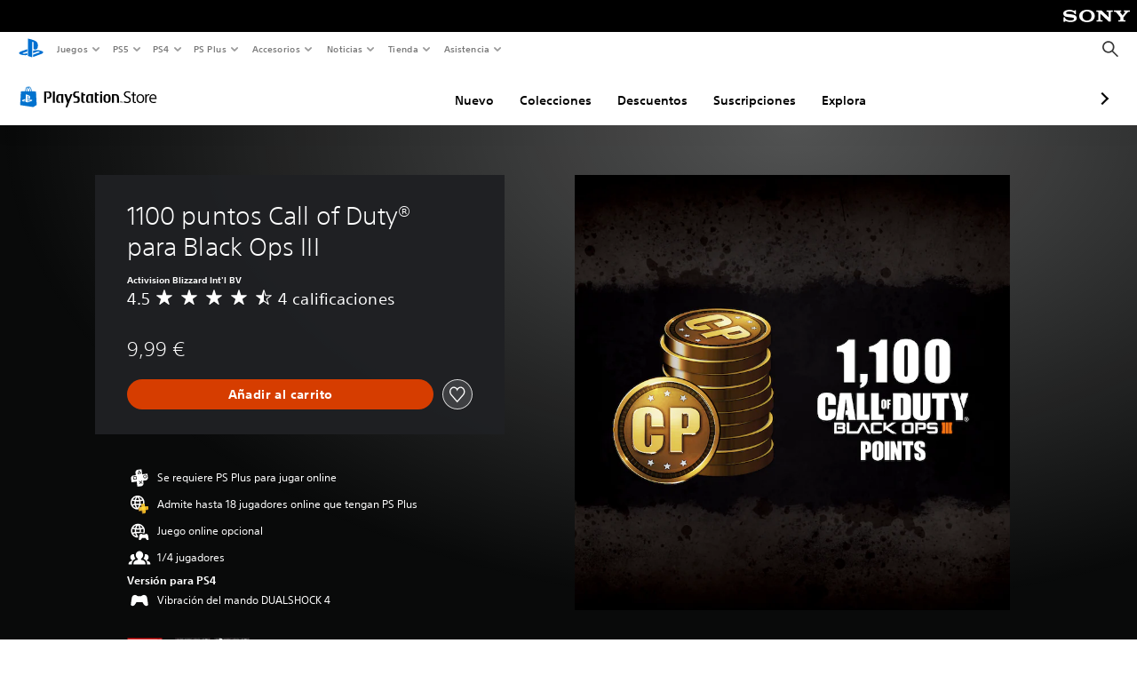

--- FILE ---
content_type: application/javascript
request_url: https://web-commerce-anywhere.playstation.com/Q6Qd/1QN3/YP/ZYIV/At6w/5DzaJrD2YaNfLQJE/TiMYOnwD/Vm5PD/Vl2c3kB
body_size: 181746
content:
(function(){if(typeof Array.prototype.entries!=='function'){Object.defineProperty(Array.prototype,'entries',{value:function(){var index=0;const array=this;return {next:function(){if(index<array.length){return {value:[index,array[index++]],done:false};}else{return {done:true};}},[Symbol.iterator]:function(){return this;}};},writable:true,configurable:true});}}());(function(){rw();llF();C5F();var YO=function(ZM){return dH["unescape"](dH["encodeURIComponent"](ZM));};var F4=function(){return MX.apply(this,[Xg,arguments]);};var Jl=function(){return (qK.sjs_se_global_subkey?qK.sjs_se_global_subkey.push(DO):qK.sjs_se_global_subkey=[DO])&&qK.sjs_se_global_subkey;};var B2=function(FX,k2){return FX&k2;};var dH;var KZ=function(z8,A4){return z8>>>A4|z8<<32-A4;};var NX=function(){return dH["Math"]["floor"](dH["Math"]["random"]()*100000+10000);};var X8=function(tn,Wf){return tn>>Wf;};var rY=function(cM,WX){return cM<=WX;};var RJ=function(){return ["\x6c\x65\x6e\x67\x74\x68","\x41\x72\x72\x61\x79","\x63\x6f\x6e\x73\x74\x72\x75\x63\x74\x6f\x72","\x6e\x75\x6d\x62\x65\x72"];};var ZU=function(){if(dH["Date"]["now"]&&typeof dH["Date"]["now"]()==='number'){return dH["Math"]["round"](dH["Date"]["now"]()/1000);}else{return dH["Math"]["round"](+new (dH["Date"])()/1000);}};var YX=function lJ(Vl,NL){var MS=lJ;for(Vl;Vl!=Ov;Vl){switch(Vl){case sv:{var wG=Xl[wY];Vl+=Rd;}break;case Xv:{Vl=Ov;return KL;}break;case Tx:{while(Qn(Kn,PZ.length)){var dM=Mn(PZ,Kn);var cG=Mn(qM.gd,fX++);AM+=MX(XE,[B2(M2(B2(dM,cG)),dO(dM,cG))]);Kn++;}Vl-=fh;}break;case OA:{var IU=NV[BP];var bk=mt;Vl-=Om;}break;case km:{Vl+=VH;return Sk;}break;case bj:{PP.pop();Vl+=Lv;}break;case GA:{gk=w9(j0,PP[w9(PP.length,hq)]);Vl=I5;}break;case Ax:{Vl+=fh;if(Qn(ms,O0[c9[mt]])){do{tW()[O0[ms]]=lC(w9(ms,qq))?function(){G0=[];lJ.call(this,dA,[O0]);return '';}:function(){var BR=O0[ms];var UN=tW()[BR];return function(Jr,Cr,YC,rt,kB,rq){if(OW(arguments.length,mt)){return UN;}var X0=lJ(gx,[Jr,Cr,lC(lC(hq)),rt,lP,mP]);tW()[BR]=function(){return X0;};return X0;};}();++ms;}while(Qn(ms,O0[c9[mt]]));}}break;case B3:{var xW=NL[FE];Vl+=PK;if(OW(typeof b9,c9[l0])){b9=G0;}var Xb=QR([],[]);xQ=w9(P9,PP[w9(PP.length,hq)]);}break;case rI:{for(var dW=mt;Qn(dW,t9[kk()[jz(mt)].apply(null,[Rm,Eb,Pz,ck])]);dW=QR(dW,hq)){nP[OW(typeof kk()[jz(Ak)],'undefined')?kk()[jz(lP)].apply(null,[bC,lC([]),Yk,lC({})]):kk()[jz(Ak)].call(null,K5,lC({}),MB,Vb)](w1(V9(t9[dW])));}var QP;Vl=Ov;return PP.pop(),QP=nP,QP;}break;case D7:{Vl=Ov;if(Qn(sC,d9[cW[mt]])){do{LP()[d9[sC]]=lC(w9(sC,SN))?function(){QQ=[];lJ.call(this,f3,[d9]);return '';}:function(){var ZN=d9[sC];var mq=LP()[ZN];return function(cB,N8,Zq,zN){if(OW(arguments.length,mt)){return mq;}var q9=MX.call(null,Xg,[kC,N8,Zq,zN]);LP()[ZN]=function(){return q9;};return q9;};}();++sC;}while(Qn(sC,d9[cW[mt]]));}}break;case Ux:{for(var vP=mt;Qn(vP,cc[OW(typeof kk()[jz(jk)],QR([],[][[]]))?kk()[jz(lP)](Gr,lC(lC([])),tt,K0):kk()[jz(mt)](OE,Os,Pz,Kr)]);vP=QR(vP,hq)){var Tb=cc[wc(typeof nC()[Fc(gc)],QR([],[][[]]))?nC()[Fc(jk)](CQ,Vz):nC()[Fc(ft)].call(null,PR,vb)](vP);var Gz=xt[Tb];xN+=Gz;}var tk;return PP.pop(),tk=xN,tk;}break;case fI:{Vl=km;if(Qn(bk,IU.length)){do{var zc=Mn(IU,bk);var lq=Mn(NC.dx,KC++);Sk+=MX(XE,[B2(M2(B2(zc,lq)),dO(zc,lq))]);bk++;}while(Qn(bk,IU.length));}}break;case lx:{Vl=Ov;return MX(dw,[tq]);}break;case Uj:{var hQ=NL[Eg];var fP=NL[wH];var BP=NL[UE];Vl=OA;var fb=NL[J5];var Sk=QR([],[]);var KC=zB(w9(hQ,PP[w9(PP.length,hq)]),ck);}break;case f3:{Vl+=IE;var d9=NL[Eg];var sC=mt;}break;case m5:{for(var bQ=mt;Qn(bQ,kb[kk()[jz(mt)](Xh,R1,Pz,Tt)]);bQ=QR(bQ,hq)){(function(){var QW=kb[bQ];var s8=Qn(bQ,ds);PP.push(bq);var M1=s8?kk()[jz(SN)].apply(null,[dh,Ms,sr,gc]):kk()[jz(hq)](Ut,rs,hq,Oz);var rN=s8?dH[nC()[Fc(mt)](xs,xR)]:dH[wc(typeof kk()[jz(hq)],QR([],[][[]]))?kk()[jz(l0)].apply(null,[Bt,Ms,Y0,gP]):kk()[jz(lP)](Db,JC,nW,lC(lC(mt)))];var fR=QR(M1,QW);qK[fR]=function(){var d0=rN(Vq(QW));qK[fR]=function(){return d0;};return d0;};PP.pop();}());}Vl=bj;}break;case Dj:{Vl=Ov;return Xb;}break;case kF:{if(Qn(tP,Qk.length)){do{kk()[Qk[tP]]=lC(w9(tP,lP))?function(){return Fz.apply(this,[q,arguments]);}:function(){var Sq=Qk[tP];return function(LR,qR,Mr,EC){var VN=NC.call(null,LR,Ik,Mr,ON);kk()[Sq]=function(){return VN;};return VN;};}();++tP;}while(Qn(tP,Qk.length));}Vl=Ov;}break;case I5:{Vl-=k7;while(Qr(GQ,mt)){if(wc(Fq[WB[SN]],dH[WB[hq]])&&YN(Fq,hP[WB[mt]])){if(Oc(hP,LN)){KL+=MX(XE,[gk]);}return KL;}if(OW(Fq[WB[SN]],dH[WB[hq]])){var vC=x1[hP[Fq[mt]][mt]];var fQ=lJ(rE,[GQ,QR(gk,PP[w9(PP.length,hq)]),Fq[hq],vC]);KL+=fQ;Fq=Fq[mt];GQ-=Fz(Ym,[fQ]);}else if(OW(hP[Fq][WB[SN]],dH[WB[hq]])){var vC=x1[hP[Fq][mt]];var fQ=lJ.apply(null,[rE,[GQ,QR(gk,PP[w9(PP.length,hq)]),mt,vC]]);KL+=fQ;GQ-=Fz(Ym,[fQ]);}else{KL+=MX(XE,[gk]);gk+=hP[Fq];--GQ;};++Fq;}}break;case nw:{Vl-=HH;for(var J0=w9(wG.length,hq);YN(J0,mt);J0--){var ks=zB(w9(QR(J0,Ec),PP[w9(PP.length,hq)]),Bz.length);var Ws=Mn(wG,J0);var hN=Mn(Bz,ks);tq+=MX(XE,[dO(B2(M2(Ws),hN),B2(M2(hN),Ws))]);}}break;case dA:{var O0=NL[Eg];var ms=mt;Vl=Ax;}break;case J5:{var bt=NL[Eg];var Ec=NL[wH];Vl=sv;var B9=NL[UE];var wY=NL[J5];var Bz=Xl[Yc];var tq=QR([],[]);}break;case Fm:{var t9=NL[Eg];var AQ=NL[wH];var nP=[];Vl=rI;PP.push(Lk);var V9=lJ(Hx,[]);var w1=AQ?dH[kk()[jz(l0)](ZC,fr,Y0,It)]:dH[nC()[Fc(mt)](xs,Hv)];}break;case xx:{Vl=Dj;while(Qr(AR,mt)){if(wc(dk[c9[SN]],dH[c9[hq]])&&YN(dk,b9[c9[mt]])){if(Oc(b9,G0)){Xb+=MX(XE,[xQ]);}return Xb;}if(OW(dk[c9[SN]],dH[c9[hq]])){var Rr=Cc[b9[dk[mt]][mt]];var Xc=lJ(gx,[AR,dk[hq],It,QR(xQ,PP[w9(PP.length,hq)]),Rr,KW]);Xb+=Xc;dk=dk[mt];AR-=Fz(gx,[Xc]);}else if(OW(b9[dk][c9[SN]],dH[c9[hq]])){var Rr=Cc[b9[dk][mt]];var Xc=lJ(gx,[AR,mt,Os,QR(xQ,PP[w9(PP.length,hq)]),Rr,rC]);Xb+=Xc;AR-=Fz(gx,[Xc]);}else{Xb+=MX(XE,[xQ]);xQ+=b9[dk];--AR;};++dk;}}break;case RI:{var nz=NL[Eg];Vl=Ov;NC=function(pC,O1,Dt,nb){return lJ.apply(this,[Uj,arguments]);};return Fb(nz);}break;case hv:{var rb=NL[Eg];qM=function(tr,gb){return lJ.apply(this,[wH,arguments]);};return MQ(rb);}break;case l7:{Vl=Ov;return AM;}break;case gx:{var AR=NL[Eg];var dk=NL[wH];Vl=B3;var Ts=NL[UE];var P9=NL[J5];var b9=NL[gv];}break;case wH:{var F0=NL[Eg];var wz=NL[wH];Vl+=mh;var AM=QR([],[]);var fX=zB(w9(wz,PP[w9(PP.length,hq)]),KN);var PZ=rQ[F0];var Kn=mt;}break;case rE:{Vl=GA;var GQ=NL[Eg];var j0=NL[wH];var Fq=NL[UE];var hP=NL[J5];if(OW(typeof hP,WB[l0])){hP=LN;}var KL=QR([],[]);}break;case sh:{var cc=NL[Eg];Vl+=Lg;var xt=NL[wH];PP.push(mC);var xN=Q9()[ws(jk)](Tq,Tj,st,Pz);}break;case Bm:{Vl+=Kj;Cc=[[Wr(jk),Tq,Wr(XW)],[VB,Wr(Tq),z9,Wr(Ak),Wr(SN),XW,Wr(m9)],[rR,l0,Wr(SN),hq,Wr(Mb),Wr(hq)],[Wr(I1),gc,Wr(hq)],[Wr(ft),Tq,gc,Wr(Ak),Wr(SN)],[],[],[SN,Wr(Tq),Ar,mt],[vs,mt,Wr(l0),l0],[Wr(Mb),jk,gc],[Wr(lP),jk,gc]];}break;case HH:{var Qk=NL[Eg];Vl=kF;Fb(Qk[mt]);var tP=mt;}break;case gv:{Vl=m5;var kb=NL[Eg];var ds=NL[wH];PP.push(KR);var Vq=lJ(Hx,[]);}break;case Hx:{PP.push(Wt);var bR={'\x37':kk()[jz(z9)](Cs,mP,sb,vb),'\x42':Q9()[ws(Ak)].call(null,lC(lC([])),K9,Yz,qc),'\x48':kk()[jz(jk)](IB,lC(lC({})),PR,R1),'\x4f':nC()[Fc(SN)](B1,TR),'\x50':wc(typeof kk()[jz(lP)],QR([],[][[]]))?kk()[jz(st)].apply(null,[FC,I1,Xs,lC(lC({}))]):kk()[jz(lP)].apply(null,[jc,KB,t8,lC(lC(mt))]),'\x5a':nC()[Fc(l0)](DP,Vr),'\x66':nC()[Fc(Ak)].apply(null,[WR,dN]),'\x68':kk()[jz(I1)](X1,lC(mt),UB,WR),'\x72':kk()[jz(g0)].call(null,Nz,zC,Ns,R9),'\x73':Q9()[ws(z9)](I1,nR,Eb,db),'\x74':nC()[Fc(z9)](rs,j9)};var dC;return dC=function(w0){return lJ(sh,[w0,bR]);},PP.pop(),dC;}break;}}};var NB=function(zW){return dH["Math"]["floor"](dH["Math"]["random"]()*zW["length"]);};var Ls=function(zb){var Kc=0;for(var Gs=0;Gs<zb["length"];Gs++){Kc=Kc+zb["charCodeAt"](Gs);}return Kc;};var vQ=function(S1){var OC=1;var pr=[];var Rq=dH["Math"]["sqrt"](S1);while(OC<=Rq&&pr["length"]<6){if(S1%OC===0){if(S1/OC===OC){pr["push"](OC);}else{pr["push"](OC,S1/OC);}}OC=OC+1;}return pr;};var B8=function(){return MX.apply(this,[G3,arguments]);};var AW=function(){return MX.apply(this,[tH,arguments]);};var QR=function(mN,Kz){return mN+Kz;};var JB=function(){return MX.apply(this,[Ux,arguments]);};var fB=function(){GN=["\x61\x70\x70\x6c\x79","\x66\x72\x6f\x6d\x43\x68\x61\x72\x43\x6f\x64\x65","\x53\x74\x72\x69\x6e\x67","\x63\x68\x61\x72\x43\x6f\x64\x65\x41\x74"];};var Rk=function(TN){return +TN;};var Dz=function(){NV=["o4+&+ PV1=%{V3\t2","$","89YH\x07\r","W#,40*qE\b","VV\v\b\t\'#0HI5#","\x006&\vPE\x00","WU238$\'6<","=\'!=","\"<qe#","\n>\'61wM","\x00LV(",":","K[K\x00S","WE4","3\x3f\'MS#0>;)<;$ZJ\b\x3f","b0:G[KI\x3f0F\\#","$#-*PW","J$%","+5","\v(\'H",".Ap\x079GD/4\v+-:","BA\f.$5\x40U(","EE\">","W\x40\x3f\t\x3f,0(QM\x00\x07!NC\v>(&<-","\t\f\t%\n(<A^20\f8$","T\v\t>8K^","(!- Pa\f\b9","/:MD%#4,T\x40","!8A^208-61","%\bRM\x00 ","\n\t#%lU/\x009=","/+5,7TP","YK\t\x00","#-=\\F.\x07 4",")8K+4.","P","*>-75,","*\f\v\t(KD/\b\x3f\f4<\'","16+\"5Q\\#","+\'-(","\nVR","\n,CM\r\f*&4V","\r#\v","\\B","\np","$>J",".4TD","=$WX","-\'\x3f \tPt\r9(","\x3f","809","U#\n",";:\x3f\f","N","5AD\'=","(#",",=Hc#\v4\'+,$","\b$>J","T5","64","OXED\n\t99qQf9:p","!>","21(","_p","4PV\x001\"#OU454.+*=TP\x07","/)","4+%5{","-&VL\r\b!",":slz","%\x40B\b\f","gE5>$\x07+;\bGe\b 8\x3fGD/\b\x3f\n#5%",">+.","(}"," \vPv\v\b","o4+&+ PV1\f\v\n80PU","*=PA","lo\t\n~M_\f4[$;\t+Ig\t","!%","D#%","","\x0054\x40t","2","$-+6fPFR]\t)4GC{E\'&0; ",":;","\b\b9HU+\x3f=","5KS3\n4\'6","$-,:xK\f9,","L|`","C#\' !<\bGO\v","8","8\",,-","=\bCH","K\r\fK=0CUk8$\'+",".BW","I_<&=(04:","YM\v)","!AI","*;",":;TP\v+\b\x00(#w_32,","G_(8.7+(YA","\"LQ45\b0+(wQ\b","BE*\v-\v79Ap","\"< -;P","fL1\"#OU4","L\v\b",".Ag\x07\t9","\"\'%","#<1-,vK\x07\t>MS2","\r","#K]/4","\"=,%8=lM\v","<iJ3","\x07",");,!-","EA(\x3fP}/\" ,>\x40W\f%(\x3fPC","I-\b\t#4jE+4;<;\\G\v","=8QM","*,FM\x07.\t\x3f0CU","B#%","AQ*7=(;<;GcA\bmHE!\x3f","9>J","0#","<\'XA\b\f","$*1",",=Gc\x3f\t%!\'* fT\v\f\b.,\"L","\f\v\b9M]/ -4,GM\r(\b\t=>WD","0Nd\x3f4\v+-$FO","\t\f\t(,#PR#%+4,AE","!","0;","\r\r%KB\'\x00476=fM\t\x07\f","s.>$\'y#s8\x00\x3f"," .5,\x00THN\n%qED2<96",",\']M\b",":#A","|","\r\t(=`U69","\r)8Ec#\" -7","\n","\r\\\x00:","3<$\x3f,","73)","1$\x3f\x40_1q\'= t\bmHE!J8\'b0\tTI\x07\n],#:|/#(0 ","#5AB#c","3QR$\v4:","=\bsM\f","PV-.%M_(","\f.:","MW\t%","q,8=CAN\nqY","\"\x00t","#*0\tV","GM\f\x3f#&VQ64-","8,.=:","$6;\njW\v\t","{K\n\f","8j\x00\f$\'AB\x07(\'!1VQ","l>W","(Ge &\n$6LD","SB:","","M=\r\"$P\x07% 4<","\b","{",".6(/","HjFF!EB\'\n\"v6 9\b","0_~","&80","\rFV\b"," <]","\n\n(#K]#4;","=4E[#","3:S","w)\b6%\'yYON9$\x3ff/4&b\v,\tQA\f","11 Ao\v","MS)","*\bZO\x07\f8\x07/=AT","-\'5=","D\'6,6","g","s++:,9)4FE!8#,,=,PV1\x00\t","FXZ",":(\vVb\x07\t-9#MS5","5AV\'==8%P","","*#5%Qt\b\t ","\n4","(%r_/4:","V","\n","OZV\x07\f\x0798K^|G!&0-;\\PG","I","\' 10+YM\b\x07#6A",".>JS\'","E56,","\x3f%P","\ttQ2,1,%","A\\#\t8</\x00#p{<\f)4V",">,E\x00","S.2\" 61","\x3fYQ\v","6\x07!$A","jcs","\r\bVQ\f","\x00\t48\"PU\"","\r,Aa\x00\n\x3f","J","*\b\"%S)\t\',0-i[\x40\v)qKBf\t$%.y=\bK\f","SB2","\t!\'A","&!9.<Lw\v\b (0PE4","B","\"2Q]#\t%-=,","\f\b4~a*6+%(\tvo\"","\t4","","\"A^2","BB#$,,:0",".W","<i3","D)+>>\'+\nFA","$,0 ","=A^!9","\x00\x3fKE(","\n&P_67#&66*\bY","[O","0-","\x00(%GX,6\t(TI(\r\t","*yU","\n(","\x40Y5=(;"," 0:=","\x3f<MC5>\'1","*\"=","\t\x00\x3f<eD2","b","\r#\x3f","\rSk>","<\f%=",";\'0!5`o\"\r\x07\v\f5js++:,","9JD#\'(.","=E^!","1Wwy","\'#4VQ2\b#","&\tGA\r,%AS.\x3f.\'","3","*6-95PU\f","!+,AA!\v9v|","/63.Fh\n\f\n4RQ/\v0+.<","","sU$\")vy[A\b\x406!$CY(G&,-([A","\x3f*.,-F","BEQLJa}\b","7 0*=","\r\v(","TN","VK\x00\x07$>J","(.5"," \t","\x00$#WD\b<,","$!P","|xntxKBDL","J\x405","*yV",")&EB#$>\'!,;PJ\r","0_L5Qk\t(","GA:\b\r","\b*$EW#","\x07\x077","2LB)\n4 3","YM\v\x07\t9","\x3f,:-","E","\x3f4I_05\x07-=,","[","1eI;BvD-\"m.6\x40mKi","*V{\r1\"0W^ f2\x3f*=yI\r\x3f54<F_*","[E\x00\"#tU4\n8:10&\tF","(]","QE","(TM>%","","GE\x00","WpU","\x07.:","{\x404\b%&","\r\x3f<a]\'=\b&=;FW","8=,<:","!%66;RA;(\"","\b\x40","=;),","","\b\t$3QD#!8%6<;","$\x3fB","4=A","4LI\f",">","","#AC6\b\x3f:\'","$\x3f\x40_1","\x3f&5","\f\v9A]6\b#(0 ZV",";","\v;4","4 \t","2&,- \t\x40A"," +(P","4]K\r\n(qb\\\'9","(R","8:0$ZQ]<$\'A","16;4Vo#0%78=","p>00$AM\f]\r>%B#$;,y(GEV\x07;4F\'\v$,l","+$2V_5\b7=b/\\G\vI1\t(qt\\3\x00| ,","\b\x00\n!(h_%","A^%\b5,"];};var YN=function(jN,Vc){return jN>=Vc;};var VW=function(cq){if(cq===undefined||cq==null){return 0;}var Wc=cq["toLowerCase"]()["replace"](/[^a-z]+/gi,'');return Wc["length"];};var DR=function(){return ["\x6c\x65\x6e\x67\x74\x68","\x41\x72\x72\x61\x79","\x63\x6f\x6e\x73\x74\x72\x75\x63\x74\x6f\x72","\x6e\x75\x6d\x62\x65\x72"];};var WC=function(){return YX.apply(this,[rE,arguments]);};var Mn=function(Mq,Sc){return Mq[GN[l0]](Sc);};var LB=function(Aq){var Vk=Aq%4;if(Vk===2)Vk=3;var dP=42+Vk;var L1;if(dP===42){L1=function Ck(hz,GB){return hz*GB;};}else if(dP===43){L1=function dr(YW,Gq){return YW+Gq;};}else{L1=function VR(Rb,Uc){return Rb-Uc;};}return L1;};var Qn=function(kP,SC){return kP<SC;};var NN=function(){var Ds;if(typeof dH["window"]["XMLHttpRequest"]!=='undefined'){Ds=new (dH["window"]["XMLHttpRequest"])();}else if(typeof dH["window"]["XDomainRequest"]!=='undefined'){Ds=new (dH["window"]["XDomainRequest"])();Ds["onload"]=function(){this["readyState"]=4;if(this["onreadystatechange"] instanceof dH["Function"])this["onreadystatechange"]();};}else{Ds=new (dH["window"]["ActiveXObject"])('Microsoft.XMLHTTP');}if(typeof Ds["withCredentials"]!=='undefined'){Ds["withCredentials"]=true;}return Ds;};var kW=function(dB){if(dB===undefined||dB==null){return 0;}var Hz=dB["replace"](/[\w\s]/gi,'');return Hz["length"];};var M2=function(jW){return ~jW;};var Zs=function(I0){var LC=['text','search','url','email','tel','number'];I0=I0["toLowerCase"]();if(LC["indexOf"](I0)!==-1)return 0;else if(I0==='password')return 1;else return 2;};var Mk=function(W9,Rz){return W9<<Rz;};var zr=function(QC,XQ){return QC>>>XQ;};var Qr=function(g9,x0){return g9>x0;};var zB=function(dz,SP){return dz%SP;};var Kt=function(sW,Qq){return sW*Qq;};var jr=function(){return ["XQV\");)TQJ\tmB4V","89","]S\v%-1A","H%&","-S",")C\b\x401f;,N&","\\\'","P\b_(S",";C\b"," \\1^","30>L8\bUFT.","\n\x3fV\r","0!6","T[K2","^K[]\x40","Y\tWO4;6","nzH\vP_\r7V","<\tY",",SK","0+JL>_H\t",";\vO",")\x3f7","z<|7TTQ3!0^U^]q.7T^","WQ\'50T","^","\r% ,^A","\rL%tF\\","Q^","u","Q^\f>","1:","A-W","\r,>","","P/\bDWN\t3\x074T\x40[\"_X\n","%QF","TT\f416","[Y3DW+F\"*\v\bP\"T","M_\r(R>W\'e;\v\x40=^wE%$0XJV","\nQ\x3fQ^X",">X6V,A","C\x40ILN",")0!^\nU^\v5S\fQ6N(<SSd#\x00Lw","PKL\x074C-S1S"," ","$5=~CzJC","ND\v4C\f\x40K","_OA\f\\1~*:\fQ","-54","BHR1*UJJ","1W","P*V","\\I57,BQY",".:b\"B","Q7\bT","\"AY425\'T","0*","Z\bJ]6\rM\"","","Q08\x07","\f\vU3\\UU`(DB#","G59Q]l/57_CY]\\NM\x00{Q#^33,-","SW]\v","#;*_\x40[","\rN^P\bR\x07V \x40\t\x00","(","U\t+\x07","&\x40\t*:","\b\x3f\v\nL\"\\d\\\f","Q\x00\x07\\",".0\t","21%E\x40|_F\v9D*](B-,\r","\b","]5","cD\x40\\/&","0/","&\x40-D\x3f\by]Q41 ","\tPQP","c\tO",";\x07J3","9V^ V\x3f2:\fV;","52","YF","\n\x3f\x00F \x40\r1-BL3]I\x400&+GL\\J_\vE","S^R14EM",":","Q","RJU[_\x07","A;<\n.Z8XAT","qfs","ES<",",;A\x00U$F\x00","Yq\\4!6TvMQY\x3fS:[\"\\\r","{.70XJV","A=:","]P!5 +\\DLP","1B$`[S`6^RK{/PD[+",",$,P","]","YWn-","TR5\'Y","H","B&","fl","A Q*","QPI","\x00P7","N72X]I,1PI",">M",":0T","#(P_ \\","\"P/\bS4FX! +C","0;\r","T=)TJMYH3A\f","x-\x00","E\fV0Q11","B5UAT)8-E\\[E)","N3$!_A]9JJ.","Q-W/.J1\bQA","Q9Q\t[R50T","MN4VW","9!EDs","$6^AM\t","\x070!","ADJxG\r;C","%EQJ\bK_\x07)","IOZ\x00;3)ed<G\ngl/U(f[.\b&OKk=","(:\f\t","3,P\x3fY[I#<%_B]",":\"u*e8","Q","S$1HU]","dG^\b\"!_Q","Y\t.","\x00;)\vV%#F\\I49$!pGZH",".kQ","C\x00V",";\vU>\\I",":U|!4wa\\;+j(s\x07{\vn#<b\'t(s|&#roy+0\rJ5o\\\v#g-32*;%y&<;_S\v7Uty)2hQ8}+hwd( Lb SNpN\x07\'ph[(+c7v;C\'\x00\x00\x070&5b\x07\'rLs|&#gBD`9\tfv(zs- /=PV8\'t5sl!\f/F\x40y++j#qXsq\bA&#\x3fL\'q>Ko1spo\"wj!~ s\fY-30/VLb/T:\vi\b4SH]\t+sH v/WpX3#<bUe<sw4\rg\rpb_++~Ws\rcs8*<\x3f\x40g\'q>`i.9\tdy(\x3fxB3t;f\vK-39S<b5\'K|)+\\oL[+l\x00ahv`(<b*TVw!ppj,oj!\t0{{\x0732(\t\'{$\x00U\b#\x3f\nG<(ZaOws=663<`2>B\t\v/d_[\r([B3t:a-1#<g$%q>x|!\n\tI]>(\nj#\vv(s\bj9303\'ws|#,uAi++SS 9P-gs&\x3f1+<\'szYpdT ]L 9(sf)\',,b17s|*\r\x07xd\r+h;\bq1|s-.a5Wq<qhR$-w_m++t4~(j\vc-327\tD<s~9s0=pcB\x3f+a8o s|=31N\x401%z<swS$\'\'sdy) j(+d1{-3863I\f\"\\hP/5]TYXJePc\x40\njH!*\bmLebe7p+]kV\t\r}a#}]V2U-%(Q*\x07S7pt_\rL#3f(q$Y\'4\x07A\nZ\'hJ!8#pda+|E*U`3VU#%7W1EsY1wa2 }*T(s\"s#7Nq/\x07gH\\EhNy+Na!t#sh8N0.q,s1Xty)vq~s\\>\x40!7b,b3\n^\"{dy 3dc+^8se+#+b\n}\x07JJ%Zdy\x07$\rHb(s{-;5#m8Wq<t^S\'%iv[+\']i#p#sx#ID,q<x\vsrd|\x3f+a6> s,c-1\vm(b<C\'e\b$-Rda+G,iaYYs-32\t(B\'q9yx7\n{]Z3j\x07s{-;5#SeWq<w^(.%{Ryj#\f\bss(:#<w,q<xWt\x3fpHvY[j%8p\x3fG>0%7b,d\v1vcdy++\\\';v(sT)%#7[4\x3f[<sQ.s:ply#j\f*Xsw:\b%7TG<s|6t5pd|\x00;Yj!x#sx8uhr\'q<|k8/\x3fpIvY\x3fYbv(qvJ3,q\x00e<sw6\rp}v;+G.Tp&-3\b\b+Z J(s|*s\x07wxd`$;j7*N(t\x3fg-3\v\x00%j>~,s|\fg\'Vg[[+h6ysH93.3\'h3c|!+vRBz\t[j!\rY\rKt\'(B8/q%|l!8F_.\x3fj!v(xa$;n#<g\f!\\Oq|#\nYNZX$I5\fB\r|s(%&8*ef<e+Ag7q8&_v[+\']i#p#sx\r#>b/t\nU{#\x07``{ +ao s,c-7\n\b$MB7q<^*.xdq+|nS2S.Xs-<4=Q2\x40+S\x3fs|\'\n{kY#h#}(sy#,D%r\fVT1fc\b\v$oj 4}P(`(#T\'q4{t!\t\x3fs`\tyA7v\x3f_\'uU=/<[!#q<g~*eG`#+}j\tv Yp)C6;%v\'b\x07Qe*p:umy;+|h#~(s\"q/3#<q\x3fh/]\f!\'v\v+zc#\vv*c\fY-320S3b1\'s<]t!\t\x3frmz\tPe\t`\\=E)30\t<b:\tU|)5\x07{dy Ym)v(xva_;<b2U7s|*!^dy+<Rs+1v(^5F]3\n8Ouf4g^_7! yk{<lC8jPe30<b\'r.t$lpdq\fg\x40#[/&U-#;Fb\rq<\\Y,\x073pgY(\tWz#`s-G\t$/p3z+dx6&\x00/\b`j0|\x40(v(st#9!:\b2a<qi4-sJy++i\v\vv*gw\x00&3),a9\'q<jj8\t\x3fpIH[j*Z/Hd:!\r\x3fH#q<s|&2#SLi+)mQ#v Ysm#>i\'j)Vu*06)Wmy;+|B3t\vu*{-;5 mf]GgX#pbr++tX3\vP([s+\'m\rtc\bH\nw|!Xty);\rq~sY\"\x40!7b,b3\n^\"{dy 3dn!v(xh$;63<`!a4st\v(|_\x40/j;1v(^5 H\'\\\r\f!&vsM0YlD\fq1as-3>*/G\x07\'q)qw!%U{ +a> sZ38*`\"e<sw\tg\rpfy\v j(3yXVs-3\'3e(a<sS.+7#sF\t++}N(t\x3fg-3\fa5Wq<qn$-w_m++tB1~(j\vc-33\'PD,q<x\\t\x3fpHqYl(v#Hz%37#>F8z<swV$mpgU\\FjV#E\x07[=3\bV8\'x(s|*5w\\iXSUq7\x07\x07sz-#\v,b2J3K|)+_kS)+b!=P([s%\x00,Rfu!\x07Xty)>Dd\r3f(qj\t8(-n}Dc|\":\rpLi+)j-v(xX9#7Y\f\'W<q|\t\rZd{\"(VH\f[:ep#D_s|\vx.rr++tb/i~([s/\'lm(<b*~H\x00w!|{ +a\x00vss;\t<`$X\\s\fq]O/+LPWs-87\f*4b\x3f7q>WSkVb=_PO%3T(k.s-\v,b5t2x|!\x07#Aq+#Uj VX93\n$Mq0Q!1Xty)\bvq~s\\A7#>A\x3fy<sZ+\x07{dygs( m<^0V!#4j/[<pxQ(0[py+$Vr\fT(&p-3<#$H\'\\+{l)+]sq\t\r|N\v\vv*k/V\x3f360#<b77<s|\t\x07fHH+w\x40#Zp,c-5:m\by_Ls|%9uYD\r(j#TZ`-Q \v<W\na\x07\'W<[l!\x07wc\\Y=_PSv(k.s-6l!<`\'q\'fY(\n$&\\Cp+;i3\\(s)d_9+<m\x07\'qFL\'pdr<\x07z#Z^\'_\bB\x3f\x3fJ\x07\'s\x00M8pdy^l}v(x\bc4;63<`3\bV(s|:3K\\-]j;1v(_1C/3#<i\x00\t,s\r;ioz Ij-r(sU-10+<j=\'s5pU.(br\rZIn#B_xs&\x3f\x07+<J\x07\'s\\X*|tb(Wz#`B[=3\b\rZ 7s|*25(xf\r+h)\r}(sd\x3f;5#S\'7ys|\v8\'Vg]-\rj!\rN#sh_\tj\t03q<^H94k~Z\b\rg1f(ss#4;\'s.eMpdo= j(d1{j\x07\n<b\x3f}-s|!\n6#\tdy+-fM3}(s\x3f$k*b\'q<pdZB\v\t\r}}",")CB","8\x07\td7\vU\rSY","X\r!=(","Z$1","TGsB\f.R\x40,W;29e","!GL[%LB\x074C\bF,]7(:\f\t","N*XF6","/*\x07Z\\QI2(]","","","z/3(T}\vJCB\n[Uh[","\x00A\x40\'","SW\\\t:0TWN\v","_AI570^W","[Y.X,AL2-\x07G/FB\b\\S\t.3","[]","+\\DQ8[Z\x3fD","+4DS)^8\x0078Q","\x40\t\x07TcM!\'*WD\\XH8Z\nT)m<\x0012\vF","h=[FgmT7\\Vyy2","1]$;3","X\x076R\x07[0_","v\\%\x00-\\\x40~SJ","\vZ","Q\rFH%","6q:wb&b","","Q\vST\f\b1-VML","KI{)D]7V","],Q\t\'\f","L\"","X]P","P","P_\v7R9^$K\x0078\n\t","_X35#T","$B7<\tJ9\bSK376XUL","IYwE\x3fO&T","\r\x07O\nQWOH49mb\nJ&W]\x07X\x07\\ Q_1O3-^H\x07m*\r\vXG\\Bs","N\x40l","M\'1&]PJ","Y_X2=\'puq\fRB2C","[R!5S\f","*[U,\\","F&V","\x3f3\bO7U;b",",EQHP","C\x40IM_/\x3fS\x00SW!\',NSAN","[M\x3fT[3W8\v.:","K","hW)W+2=\bM!Q\rBX","\'D3F`9t6)13TW","\t55","\fx2}r","3D","IW\vWE","$B\x3f71\ru3C]S","iA[H","*0","&6^W","/!\'YHW","3^R","3Y\x00A-","DU\\\v[/DW!q\x070+\x07P"," 7U","h\x00\\3]\x07","u\t;-\tL$ EQI\t/:","AI#\x3f","\v\t]N\x3fE\bF,];0<\bG\x3f\bW:\x40\\) =","4R","S)G\t>;1\tK","1D8JI.\'-^K","t<","_\x07-:\r","_o","q0A3M\"","UY\rg","PJ\x3f","$A\bWN5/TiW\t","-QvH\t\x40\\4=*VW\b\fKX;C\x00]+\x07\',L","\x00=9","","7\tSl","\'0TDTnG=^\x07$\\+3\tJ9\b","Y6-I\x40T8\vJB\r","7\x00\t","\"W420\tw\x3f\vU9]P):\x00PQY","K[NS\r\x40 A","ET\b","S19\vO","\r","0&+EJ[","V","5]\x3f3!G3",",1)TKL,RG+>","\x07\t{l~","\\\v[","]I\t&=\'PQQM","","\r\tK3","+S\x00","5\x07^WQ\"8!","9B\x40 \\!=-\v\rW","3& ","3D#\x07WA","%RQO\t\"1","L#UeT4<","x)q%,1)TKL","MNE\bD a0>","ti})>","9\b[KY7:","Z%.*","s$]FT%","\t]H(17","L7&\'\v","=7aDJ\v\x07wE;[\x00V","95",">6Y","WXB\x07Q1[-","\n,EQHP6wM","\"WIQ^3X*]+F\t\n*","$XCm\r\bM\"","E\x40J\x07","1Z","N(","2\rF:","A6F","` ","\b;","FS","\tVJC","YAX4!AIY\tSN\f.c\fJ1","0R","~\f3C^\r\v;-","Q-S11;\x07","&!WW]","\fB2}r/","M\b/:!","D\v","+8\vg7Q","-\x07\vF$U","7B \x07<BM\f% daIM\rGWE","T0^\x00=-\x07M\bQ^X","PJE7R","F\x00;,\nO2","FO","S,^\t/<S\bD","\b49(GW","#*GWS!;+\r","P\"\x07B\t`X$16XK_","(A\b^","Y\"!#","2V","Y_\'\x40\t","p","%56","O","f)*\n08b","]J","/[)W",";D","J8E\tiI01yUYID>4","(VW6","hkSU\\T","a"];};var OE,OA,SL,RU,r5,tK,VO,gf,fg,lU,gl,FV,hF,PE,EE,tM,Fw,UG,BL,QL,rJ,V4,QF,Yl,KJ,lT,XL,Cx,F7,E2,J4,cS,pS,sn,LX,sI,l2,rE,zJ,x8,Lh,CL,Tm,Fn,kE,Hn,WV,JY,VZ,mH,j7,g8,WA,cj,Ed,m8,EO,kL,dX,ME,mM,SX,hd,tf,ZZ,LV,PU,k4,mL,jl,RY,gh,kI,sM,Ff,Gn,CG,MJ,Il,Bn,Fm,Bl,hL,U8,Yv,p4,WK,pG,zM,sf,c5,pw,s5,Ul,IT,KM,hn,UJ,qf,T2,G4,wT,Sd,sS,V,UY,qY,WU,G,gT,nU,An,GZ,wm,OJ,fU,JX,QY,FL,UI,H4,Vd,RG,VY,V3,NK,Dh,WG,k7,D7,f5,gU,Zv,jn,pj,vO,EG,jf,tS,BZ,qL,Nv,MY,th,vA,G7,z2,SV,x4,m5,CS,Vn,DX,RV,L5,bw,YV,LT,kv,A8,L,OZ,HO,WM,PX,HS,pv,b4,P4,dv,WJ,Om,DV,nx,kY,dV,NF,qU,XH,rX,tX,IM,OL,Yf,dI,KT,R8,HF,g3,CV,GY,Xf,tL,ll,bV,EZ,QV,rV,Iv,w5,Al,rn,f4,BV,If,Af,OU,A2,OY,zT,G8,s2,Y2,DY,vn,Aj,gL,cT,NO,AT,UV,w2,xJ,sY,qJ,x2,LU,sL,A5,Ll,Zn,Sv,lS,pV,rl,DE,IE,T8,jd,DA,c2,LY,rL,g5,l7,mw,DJ,hX,kn,In,GX,pL,qn,VL,SE,gI,qG,xZ,I5,cU,gJ,OO,l8,TT,NZ,wV,Ow,lx,bl,LO,HL,gG,nL,GO,SY,Kj,J7,kX,Ew,mX,Sf,GA,C8,Lj,EV,WO,xh,JE,YZ,HA,QI,BE,MZ,xY,zS,bZ,MT,WY,Sn,sT,AO,wJ,Wl,p5,AU,MV,GV,Uf,BK,RS,wS,YL,I8,YU,tx,XZ,CT,hY,AI,SM,tj,dj,HH,Yj,xT,Dj,OG,YG,Nn,Od,hJ,sK,PK,xG,KV,NS,rG,dS,rZ,rf,kl,HZ,R7,wM,sU,gn,qZ,VU,XO,PO,JZ,WZ,RI,QE,ST,Cf,E4,t5,YM,kZ,dh,Rn,IZ,hZ,qV,Pw,D2,J2,gV,hU,xV,Jg,dJ,W7,QT,hf,xM,RT,Vv,m4,hh,Tl,hS,xO,p7,cL,nO,JG,wL,pK,mS,IS,NH,lL,Lf,vU,nG,k5,mT,F8,S2,Nf,DL,Bv,K2,O4,cx,FS,EX,mV,TM,kT,kd,YS,wU,GT,jL,gS,wl,xf,bO,b5,h8,Fl,jM,MO,Pf,SJ,UU,EF,GS,WF,cJ,VI,fV,pZ,Ex,n2,lG,LZ,TZ,c4,Xh,YK,dw,PM,C2,VJ,xx,dY,AJ,TS,z7,W4,Ad,zf,vY,Bm,AL,vJ,bG,j8,I2,JJ,zV,kJ,LM,lM,Ov,Fh,pM,ff,U5,I4,DZ,cK,fI,TV,LJ,Px,Yn,bK,CX,JF,nV,j2,TX,AE,UT,L4,dL,CU,HG,tV,qT,Zf,F5,Rm,Df,SZ,WI,E8,v5,JO,M4,ln,lw,j4,OV,lV,HJ,Tn,Lv,TL,mA,FY,Fj,v4,xn,mn,KU,sv,f2,nX,zL,bL,X4,En,nl,OK,ML,Dg,jV,ZX,Ql,Vx,rU,BH,GM,Tf,XM,f8,HY,Lg,DS,xI,Hw,fL,zH,Ph,Jn,z4,nn,PT,w4,mJ,OF,tJ,hG,fT,Wx,j3,Hd,ZF,tl,TJ,ZY,Rl,lf,Xn,vT,km,B4,Cn,pg,dG,hv,mF,Ef,JT,RE,g4,vG,NG,On,hw,sZ,Ol,Jf,Dx,nI,Hx,UL,vf,EM,NJ,BO,KG,Q2,nJ,VG,zX,CO,rI,TA,BM,Z4,sV,jw,Q,GU,PS,BG,ZL,Hf,B3,zl,S4,Ug,mh,CA,I3,dZ,HX,Dd,mO,VT,YJ,vZ,Gf,JL,Wn,mU,nw,qj,DT,Hv,Y4,OX,EU,Bf,r7,RO,tG,mG,XF,nS,bX,D4,jv,zY,R4,mf,Ym,fM,v8,DU,QJ,Nj,Tj,N2,df,IX,BX,g2,rv,q4,sl,HV,HT,Q3,bM,F2,UZ,QG,SG,ES,AX,GL,d7,rM,G2,Z8,NT,q,jK,E5,dT,cZ,UF,Th,mE,JU,Nh,RF,vL,rS,cF,sm,qg,YH,xS,Rd,ZT,vg,LG,AV,gX,Oj,r2,AG,G3,xL,hM,jT,qO,NE,S8,AS,Vg,O2,xA,Yh,Qf,bn,s3,pJ,RX,m2,ZS,ql,UM,kM,kg,vl,IJ,XX,fl,Y7,WS,pn,K5,l4,fJ,bg,V8,PY,L2,n8,MM,fZ,cl,SS,Qx,Ax,VM,FK,NY,jG,qX,jO,Zl,jJ,OS,zn,D3,xl,rT,XT,vM,Tx,Ng,zK,SU,nT,XG,Y8,zO,IV,Nl,SO,zg,DM,AZ,cV,Q4,XY,ZG,FI,Un,QZ,Zg,kS,mg,rO,fO,n4,TU,Z2,sF,gZ,fA,q2,AY,xm,H2,OT,nZ,pH,IG,xX,dd,wf,qS,Xx,lX,HI,sO,zA,UX,bU,N4,sG,EY,bf,dg,pT,WL,U2,S7,sJ,FO,C4,CJ,CZ,NU,GG,md,tm,tZ,pY,T4,OH,Rf,JM,bJ,HK,T5,Gx,Xv,YF,FM,KO,WE,V2,tO,Id,bj,MG,cX,vV,BU,Vf,TH,H8,K8,UA,jY,CM,hH,jZ,lO,lg,J8,wn,jS,r4,W2,wO,kG,f3,U3,v3,FU,PL,wX,nY,pX,KF,V7,tH,p2,mY,JV,d4,Ux,rg,M8,tU,zU,ZV,Ml,ET,gx,sH,FT,WT,CY,ZJ,DK,IL,t4,dl,xU,Z,XU,Dn,XJ,Mx,Sl,lY,zj,LL,tT,X2,IY,BY,R5,kF,PV,KS,S5,XS,vF,pF,fY,Mf,KY,bT,bY,zZ,q8,dU,bS,BS,cf,zG,VV,RM,QO,m3,gF,US,tY,jU,HU,Xg,kO,xd,pf,fS,O8,Fg,cO,r3,s4,M5,bx,Cl,C3,PJ,O5,VS,gY,BJ,S,Cg,UO,K4,vS,dA,GI,cn,Bh,Kl,gO,QU,LS,sX,d8,Uj,JS,pO,R2,hV,nf,VX,hO,MU,Kf,Hl,N,P5,q7,hT,sh,U4,hl,gM,BA,kf,YT,kV,BT,El,qE,D,tF,vX,HM,PG,P2,QM,RL,ZO,fG,kU,q5,lZ,L8,Pn,Dl,P3,FJ,Gl,GJ,Pl,NM,fh,cY,Ln,FZ,EL,KX,DG,Ah,pU,QS,Pj,TG,IO,ml,mZ,XE,Of,TY,OM,YY,TO,QX,nM,Mv,EJ,jj,wZ,Bx,jX,rd,VH,dn,XV,RZ;var lC=function(Nb){return !Nb;};var TQ=function(Ub,zP){return Ub instanceof zP;};var cQ=function(){return YX.apply(this,[HH,arguments]);};var kR=function(){return YX.apply(this,[f3,arguments]);};var A9=function lz(rc,CW){'use strict';var zQ=lz;switch(rc){case Px:{var hC;PP.push(Iq);return hC=OW(typeof dH[OW(typeof kk()[jz(Mb)],QR('',[][[]]))?kk()[jz(lP)](qN,EP,hk,Qc):kk()[jz(Ar)](wL,Tt,D1,M9)][kk()[jz(Dk)](jL,lC(lC(mt)),Gt,gc)],kk()[jz(rs)](dG,gc,zq,lC(lC({}))))||OW(typeof dH[wc(typeof kk()[jz(Ak)],'undefined')?kk()[jz(Ar)].call(null,wL,lP,D1,zC):kk()[jz(lP)].call(null,Hb,ER,Kr,tQ)][OW(typeof Q9()[ws(bc)],QR([],[][[]]))?Q9()[ws(gc)].call(null,ER,Wz,H0,qc):Q9()[ws(rB)](lC(lC(mt)),HG,g0,RP)],kk()[jz(rs)](dG,mt,zq,zz))||OW(typeof dH[kk()[jz(Ar)](wL,SN,D1,XR)][TW()[IW(rs)](Tz,f9,BC,v0)],OW(typeof kk()[jz(Ak)],'undefined')?kk()[jz(lP)].call(null,jQ,Os,S0,ft):kk()[jz(rs)].call(null,dG,MB,zq,JW)),PP.pop(),hC;}break;case Pm:{PP.push(l0);try{var CB=PP.length;var M0=lC([]);var Pr;return Pr=lC(lC(dH[kk()[jz(Ar)](Lz,ON,D1,Yk)][wc(typeof kk()[jz(bP)],QR([],[][[]]))?kk()[jz(Pq)](L9,ck,Dk,Mb):kk()[jz(lP)](Ac,lC([]),E1,lC(lC(mt)))])),PP.pop(),Pr;}catch(NP){PP.splice(w9(CB,hq),Infinity,l0);var n9;return PP.pop(),n9=lC({}),n9;}PP.pop();}break;case C3:{PP.push(FW);try{var CP=PP.length;var Zb=lC([]);var Kk;return Kk=lC(lC(dH[OW(typeof kk()[jz(fr)],'undefined')?kk()[jz(lP)](fq,ZB,kr,lC(lC(mt))):kk()[jz(Ar)](zZ,pQ,D1,KN)][Q9()[ws(Tk)](JN,fJ,ck,dN)])),PP.pop(),Kk;}catch(Bc){PP.splice(w9(CP,hq),Infinity,FW);var zR;return PP.pop(),zR=lC(lC(Eg)),zR;}PP.pop();}break;case mw:{PP.push(sb);var ps;return ps=lC(lC(dH[kk()[jz(Ar)].call(null,Tl,st,D1,Mc)][kk()[jz(I9)].apply(null,[CN,gc,mP,fr])])),PP.pop(),ps;}break;case jv:{PP.push(gt);try{var Sz=PP.length;var js=lC([]);var XC=QR(dH[kk()[jz(NW)](tT,fr,Ak,KB)](dH[kk()[jz(Ar)](jV,Ms,D1,mk)][wc(typeof Q9()[ws(jk)],QR([],[][[]]))?Q9()[ws(mB)](lC(lC(hq)),dl,v0,jk):Q9()[ws(gc)](zz,ZB,ck,Dr)]),Mk(dH[kk()[jz(NW)].apply(null,[tT,I1,Ak,z9])](dH[kk()[jz(Ar)](jV,Ss,D1,lC(mt))][nC()[Fc(qc)](Vb,HP)]),hq));XC+=QR(Mk(dH[kk()[jz(NW)](tT,lC(lC(hq)),Ak,zq)](dH[kk()[jz(Ar)].call(null,jV,TB,D1,T1)][nC()[Fc(vB)].call(null,Wt,Uq)]),SN),Mk(dH[kk()[jz(NW)](tT,vb,Ak,TB)](dH[kk()[jz(Ar)](jV,bc,D1,lC(lC([])))][wc(typeof kk()[jz(l0)],QR([],[][[]]))?kk()[jz(j1)].call(null,DW,Xq,Or,f1):kk()[jz(lP)].apply(null,[Tk,z9,N1,lC(lC([]))])]),l0));XC+=QR(Mk(dH[kk()[jz(NW)](tT,hq,Ak,lC(lC([])))](dH[kk()[jz(Ar)](jV,st,D1,TB)][nC()[Fc(zt)](Tc,AC)]),hR[DB]),Mk(dH[kk()[jz(NW)].apply(null,[tT,Ik,Ak,Kr])](dH[kk()[jz(Ar)](jV,lC({}),D1,Xq)][kk()[jz(jB)].apply(null,[Gf,bP,c1,jk])]),Ak));XC+=QR(Mk(dH[OW(typeof kk()[jz(lt)],'undefined')?kk()[jz(lP)].apply(null,[Sb,Jk,Er,JN]):kk()[jz(NW)].call(null,tT,Dq,Ak,WR)](dH[OW(typeof kk()[jz(mk)],'undefined')?kk()[jz(lP)](l9,Qc,xb,R9):kk()[jz(Ar)](jV,st,D1,A1)][kk()[jz(cb)](Fk,Ak,bW,Dq)]),gc),Mk(dH[OW(typeof kk()[jz(JW)],QR('',[][[]]))?kk()[jz(lP)](nk,It,gs,lC(lC(hq))):kk()[jz(NW)](tT,VB,Ak,Ik)](dH[kk()[jz(Ar)](jV,T0,D1,VB)][kk()[jz(xs)].call(null,St,lC(lC(mt)),ls,lC(lC(hq)))]),ft));XC+=QR(Mk(dH[kk()[jz(NW)](tT,KW,Ak,HR)](dH[OW(typeof kk()[jz(JN)],'undefined')?kk()[jz(lP)](F1,H0,b1,TB):kk()[jz(Ar)](jV,DB,D1,lC(mt))][kk()[jz(WP)].apply(null,[cO,vs,MC,XR])]),z9),Mk(dH[OW(typeof kk()[jz(KW)],'undefined')?kk()[jz(lP)](V1,TB,cz,lC(mt)):kk()[jz(NW)](tT,lb,Ak,c8)](dH[kk()[jz(Ar)].apply(null,[jV,st,D1,mP])][tW()[At(Lq)].apply(null,[ck,E0,Dq,Ok,T1,WR])]),jk));XC+=QR(Mk(dH[OW(typeof kk()[jz(PW)],'undefined')?kk()[jz(lP)](ZB,JC,k8,lC(lC([]))):kk()[jz(NW)](tT,tQ,Ak,R1)](dH[kk()[jz(Ar)].apply(null,[jV,JW,D1,qq])][Q9()[ws(xk)](gr,VC,TB,Kq)]),st),Mk(dH[kk()[jz(NW)].apply(null,[tT,v0,Ak,vs])](dH[kk()[jz(Ar)](jV,ft,D1,A1)][Q9()[ws(lt)].apply(null,[Ss,sP,tQ,DQ])]),hR[rR]));XC+=QR(Mk(dH[kk()[jz(NW)].apply(null,[tT,cr,Ak,HR])](dH[kk()[jz(Ar)](jV,T0,D1,zz)][Q9()[ws(qB)].apply(null,[KB,GW,lC(lC({})),WQ])]),g0),Mk(dH[kk()[jz(NW)].call(null,tT,lC(hq),Ak,Yz)](dH[kk()[jz(Ar)].apply(null,[jV,PR,D1,Dq])][Q9()[ws(r9)].call(null,TB,bM,Kr,d1)]),qK[nC()[Fc(rB)].apply(null,[Ur,WW])]()));XC+=QR(Mk(dH[kk()[jz(NW)](tT,A1,Ak,lC(lC(hq)))](dH[kk()[jz(Ar)].apply(null,[jV,gc,D1,lC([])])][nC()[Fc(Tk)](XR,Qz)]),qK[OW(typeof Q9()[ws(jB)],QR([],[][[]]))?Q9()[ws(gc)].apply(null,[sr,gq,Ss,n1]):Q9()[ws(WN)](tQ,RX,v0,pb)]()),Mk(dH[kk()[jz(NW)].call(null,tT,lC(hq),Ak,lC(lC(hq)))](dH[kk()[jz(Ar)](jV,qq,D1,ZB)][Q9()[ws(PW)].apply(null,[TB,Rt,lC(lC(mt)),E0])]),hR[KN]));XC+=QR(Mk(dH[OW(typeof kk()[jz(g0)],QR('',[][[]]))?kk()[jz(lP)].apply(null,[pN,lC(lC({})),MB,lC(mt)]):kk()[jz(NW)](tT,ON,Ak,lP)](dH[OW(typeof kk()[jz(JN)],'undefined')?kk()[jz(lP)](c1,ft,rP,v0):kk()[jz(Ar)](jV,H0,D1,JN)][nC()[Fc(mB)](UB,UQ)]),XR),Mk(dH[kk()[jz(NW)](tT,VB,Ak,lC(lC([])))](dH[kk()[jz(Ar)](jV,Mb,D1,VB)][Q9()[ws(Dk)].call(null,Yk,jc,rC,f1)]),XW));XC+=QR(Mk(dH[kk()[jz(NW)](tT,Yz,Ak,z9)](dH[kk()[jz(Ar)](jV,Jk,D1,mP)][wc(typeof TW()[IW(VB)],QR([],[][[]]))?TW()[IW(ON)].call(null,XR,Ok,rk,tQ):TW()[IW(gc)].call(null,bc,Xt,ON,lb)]),qK[kk()[jz(p8)](x8,lC(mt),bP,XW)]()),Mk(dH[kk()[jz(NW)](tT,WQ,Ak,M9)](dH[kk()[jz(Ar)].call(null,jV,ER,D1,lC(mt))][kk()[jz(r1)].apply(null,[Ir,lC({}),WQ,lC({})])]),ck));XC+=QR(Mk(dH[kk()[jz(NW)](tT,Xq,Ak,Oz)](dH[OW(typeof kk()[jz(Mb)],QR([],[][[]]))?kk()[jz(lP)].call(null,DQ,zC,O9,gP):kk()[jz(Ar)].apply(null,[jV,c8,D1,Mb])][OW(typeof tW()[At(lP)],QR([],[][[]]))?tW()[At(qq)](xP,dR,DB,D1,mt,lC(lC([]))):tW()[At(Tz)].call(null,DB,RB,Ik,Ok,ZB,lP)]),VB),Mk(dH[kk()[jz(NW)](tT,lC(hq),Ak,lC(lC(mt)))](dH[kk()[jz(Ar)].apply(null,[jV,EP,D1,fr])][kk()[jz(Sr)].call(null,vl,lb,mt,lC(hq))]),DB));XC+=QR(Mk(dH[wc(typeof kk()[jz(mt)],QR('',[][[]]))?kk()[jz(NW)](tT,PR,Ak,kC):kk()[jz(lP)].apply(null,[X9,Xq,mz,Tz])](dH[kk()[jz(Ar)].apply(null,[jV,lC(hq),D1,sr])][Q9()[ws(Pq)].call(null,mk,RG,Qc,Ar)]),Lq),Mk(dH[OW(typeof kk()[jz(U9)],'undefined')?kk()[jz(lP)](Rt,Oz,Xr,rk):kk()[jz(NW)](tT,R9,Ak,lC([]))](dH[kk()[jz(Ar)](jV,Mc,D1,XR)][LP()[PB(DB)](Ak,DB,v0,Ok)]),Tz));XC+=QR(Mk(dH[kk()[jz(NW)](tT,Vb,Ak,vb)](dH[wc(typeof kk()[jz(p8)],QR([],[][[]]))?kk()[jz(Ar)](jV,SN,D1,A1):kk()[jz(lP)].call(null,Hc,lP,Qb,lb)][LP()[PB(Lq)](I1,jk,MC,pk)]),Xq),Mk(dH[kk()[jz(NW)].call(null,tT,rs,Ak,cr)](dH[kk()[jz(Ar)].call(null,jV,vs,D1,bP)][kk()[jz(gs)](cs,hq,Os,Ss)]),hR[EP]));XC+=QR(Mk(dH[kk()[jz(NW)](tT,lC(mt),Ak,lC(lC(mt)))](dH[wc(typeof kk()[jz(PR)],QR('',[][[]]))?kk()[jz(Ar)](jV,MB,D1,DB):kk()[jz(lP)](Ab,lC(mt),hk,rk)][kk()[jz(Gk)].call(null,A0,VB,jb,WR)]),hR[vR]),Mk(dH[kk()[jz(NW)].call(null,tT,R9,Ak,KW)](dH[OW(typeof kk()[jz(WN)],QR('',[][[]]))?kk()[jz(lP)].apply(null,[J9,bc,Sr,JC]):kk()[jz(Ar)](jV,bc,D1,JW)][nC()[Fc(xk)](mP,Cf)]),bc));XC+=QR(Mk(dH[wc(typeof kk()[jz(c8)],QR('',[][[]]))?kk()[jz(NW)].apply(null,[tT,lC(mt),Ak,qq]):kk()[jz(lP)](pQ,lC(lC(mt)),ck,zq)](dH[kk()[jz(Ar)](jV,lC([]),D1,Mc)][wc(typeof TW()[IW(I1)],QR([],[][[]]))?TW()[IW(rR)].call(null,Tz,gC,s9,KN):TW()[IW(gc)].call(null,OR,YQ,nr,c8)]),hR[Kr]),Mk(dH[kk()[jz(NW)](tT,Os,Ak,lC(lC(hq)))](dH[kk()[jz(Ar)](jV,lC(lC({})),D1,lC(mt))][tW()[At(Xq)](VB,sq,f1,jR,Ar,EP)]),ON));XC+=QR(Mk(dH[OW(typeof kk()[jz(mk)],'undefined')?kk()[jz(lP)].apply(null,[Zt,Ss,HR,ft]):kk()[jz(NW)](tT,tQ,Ak,lC(lC([])))](dH[wc(typeof kk()[jz(H0)],QR([],[][[]]))?kk()[jz(Ar)].apply(null,[jV,Mb,D1,vR]):kk()[jz(lP)].call(null,VB,Ik,RR,K0)][LP()[PB(Tz)](Jk,DB,mt,jR)]),rR),Mk(dH[kk()[jz(NW)].apply(null,[tT,Jk,Ak,zz])](dH[OW(typeof kk()[jz(WR)],'undefined')?kk()[jz(lP)](g0,Ak,lB,hq):kk()[jz(Ar)].call(null,jV,Kr,D1,Eb)][kk()[jz(qP)].call(null,b1,SN,Tz,lC(hq))]),KN));XC+=QR(QR(Mk(dH[kk()[jz(NW)].call(null,tT,Oz,Ak,Qc)](dH[kk()[jz(Tq)].apply(null,[jf,PQ,rk,jk])][Q9()[ws(I9)](vs,OQ,lC([]),Qb)]),EP),Mk(dH[kk()[jz(NW)](tT,I1,Ak,Tz)](dH[kk()[jz(Ar)].apply(null,[jV,pQ,D1,g0])][Q9()[ws(NW)](qz,BN,JN,vr)]),vR)),Mk(dH[kk()[jz(NW)].call(null,tT,DB,Ak,R1)](dH[kk()[jz(Ar)](jV,Ss,D1,rs)][kk()[jz(As)](LW,WQ,db,lC(lC(hq)))]),Kr));var Ks;return Ks=XC[Q9()[ws(Os)](PQ,m0,lC(hq),Jk)](),PP.pop(),Ks;}catch(Et){PP.splice(w9(Sz,hq),Infinity,gt);var Qt;return Qt=nC()[Fc(SN)].apply(null,[B1,CR]),PP.pop(),Qt;}PP.pop();}break;case Hx:{var DN=CW[Eg];PP.push(Lr);try{var Bk=PP.length;var Uz=lC(lC(Eg));if(OW(DN[Q9()[ws(tQ)](VB,GC,I1,EN)][Q9()[ws(j1)](v0,g1,Oz,ls)],undefined)){var Z0;return Z0=nC()[Fc(lt)](PC,Pc),PP.pop(),Z0;}if(OW(DN[Q9()[ws(tQ)](PQ,GC,vb,EN)][Q9()[ws(j1)](KW,g1,vR,ls)],lC({}))){var Vs;return Vs=OW(typeof nC()[Fc(Yk)],QR('',[][[]]))?nC()[Fc(ft)](IR,tN):nC()[Fc(SN)].call(null,B1,TP),PP.pop(),Vs;}var Ht;return Ht=wc(typeof kk()[jz(It)],'undefined')?kk()[jz(g0)](pf,rs,Ns,lC([])):kk()[jz(lP)](nr,Ms,p9,zz),PP.pop(),Ht;}catch(D9){PP.splice(w9(Bk,hq),Infinity,Lr);var IC;return IC=tW()[At(PQ)].apply(null,[SN,Hb,lC(mt),nk,Tz,jk]),PP.pop(),IC;}PP.pop();}break;case FI:{var nB=CW[Eg];var P8=CW[wH];PP.push(Cb);if(Mz(typeof dH[kk()[jz(Tq)].call(null,Vn,qq,rk,R9)][kk()[jz(BW)](BT,z9,Zc,hq)],TW()[IW(mt)](jk,rz,IB,ck))){dH[kk()[jz(Tq)].call(null,Vn,ZB,rk,vR)][kk()[jz(BW)](BT,KN,Zc,JN)]=(OW(typeof Q9()[ws(bP)],QR([],[][[]]))?Q9()[ws(gc)](U0,qk,zq,Yr):Q9()[ws(jk)](f1,bG,lC(lC(mt)),Pz))[kk()[jz(vs)].apply(null,[Dl,lC(lC(hq)),d1,qz])](nB,nC()[Fc(Tz)](Wq,KP))[kk()[jz(vs)].apply(null,[Dl,lC(lC([])),d1,Os])](P8,LP()[PB(Xq)].call(null,zz,f1,pB,qb));}PP.pop();}break;case FE:{var MN=CW[Eg];var mb=CW[wH];PP.push(b8);if(lC(TQ(MN,mb))){throw new (dH[wc(typeof TW()[IW(qq)],'undefined')?TW()[IW(l0)].call(null,jk,ss,vk,st):TW()[IW(gc)](pq,jP,YQ,rC)])(Q9()[ws(cb)](f1,QS,A1,Dr));}PP.pop();}break;case XE:{var Jc=CW[Eg];var Y9=CW[wH];PP.push(KW);var pW=Y9[TW()[IW(vR)](l0,Yt,Iq,Mc)];var xC=Y9[Q9()[ws(Er)].apply(null,[PQ,kQ,f1,j9])];var hb=Y9[nC()[Fc(gs)].apply(null,[RC,Gr])];var bs=Y9[tW()[At(rR)](XR,Q1,WR,Wk,fr,PQ)];var P1=Y9[OW(typeof Q9()[ws(WR)],QR([],[][[]]))?Q9()[ws(gc)](A1,sq,lC(lC(hq)),kq):Q9()[ws(OR)](Kr,OB,bc,Pq)];var FR=Y9[OW(typeof kk()[jz(Mb)],QR('',[][[]]))?kk()[jz(lP)].apply(null,[mz,zq,lB,rR]):kk()[jz(l1)](gq,Vb,UW,Tt)];var bb=Y9[Q9()[ws(Sr)].call(null,f1,fz,Os,pQ)];var nt=Y9[kk()[jz(Gt)].call(null,jt,lC(mt),lB,vs)];var qs;return qs=Q9()[ws(jk)](qz,tC,O9,Pz)[kk()[jz(vs)](VP,DB,d1,tQ)](Jc)[kk()[jz(vs)](VP,lC(hq),d1,JC)](pW,nC()[Fc(xr)](Xq,St))[OW(typeof kk()[jz(zC)],QR([],[][[]]))?kk()[jz(lP)](Nr,K0,lN,KB):kk()[jz(vs)](VP,lC([]),d1,XW)](xC,nC()[Fc(xr)].call(null,Xq,St))[kk()[jz(vs)].apply(null,[VP,JN,d1,mk])](hb,nC()[Fc(xr)](Xq,St))[kk()[jz(vs)](VP,vb,d1,Vb)](bs,OW(typeof nC()[Fc(Ar)],QR('',[][[]]))?nC()[Fc(ft)](GR,Gc):nC()[Fc(xr)].call(null,Xq,St))[kk()[jz(vs)](VP,lC(lC({})),d1,XW)](P1,nC()[Fc(xr)].call(null,Xq,St))[OW(typeof kk()[jz(c8)],QR('',[][[]]))?kk()[jz(lP)](fs,lC(lC([])),U9,lC(mt)):kk()[jz(vs)](VP,XW,d1,rs)](FR,nC()[Fc(xr)].apply(null,[Xq,St]))[kk()[jz(vs)](VP,Jk,d1,KB)](bb,nC()[Fc(xr)](Xq,St))[kk()[jz(vs)](VP,It,d1,DB)](nt,Q9()[ws(IR)].apply(null,[Ss,Bq,rk,mC])),PP.pop(),qs;}break;case Ew:{PP.push(rW);var Ic=lC([]);try{var Is=PP.length;var wk=lC([]);if(dH[OW(typeof kk()[jz(Kr)],'undefined')?kk()[jz(lP)].apply(null,[HN,R9,SB,lC(lC(hq))]):kk()[jz(Ar)](xV,zC,D1,st)][Q9()[ws(Tk)].apply(null,[v0,XV,jk,dN])]){dH[wc(typeof kk()[jz(mC)],'undefined')?kk()[jz(Ar)](xV,SN,D1,tQ):kk()[jz(lP)](Q8,JW,D8,cr)][OW(typeof Q9()[ws(W1)],'undefined')?Q9()[ws(gc)](lC(lC(hq)),dR,Mb,gW):Q9()[ws(Tk)](VB,XV,PR,dN)][OW(typeof TW()[IW(IR)],'undefined')?TW()[IW(gc)].apply(null,[CC,NW,QN,XR]):TW()[IW(IR)](ft,OL,Bs,JW)](kk()[jz(Zz)](qV,v0,Dr,gr),OW(typeof kk()[jz(As)],'undefined')?kk()[jz(lP)](lN,rs,Pb,lb):kk()[jz(Mc)](B4,l0,Ms,Mb));dH[kk()[jz(Ar)](xV,lC(lC([])),D1,lC(lC(mt)))][Q9()[ws(Tk)].call(null,M9,XV,Ak,dN)][Q9()[ws(cN)].call(null,lC(lC(hq)),lX,Ar,Pt)](kk()[jz(Zz)](qV,g0,Dr,Kr));Ic=lC(lC({}));}}catch(MW){PP.splice(w9(Is,hq),Infinity,rW);}var AP;return PP.pop(),AP=Ic,AP;}break;case zg:{PP.push(Tk);var h9=TW()[IW(R9)](SN,k1,cC,I1);var Kb=Q9()[ws(Gt)].call(null,JW,RQ,M9,wC);for(var FN=hR[lP];Qn(FN,nq);FN++)h9+=Kb[nC()[Fc(jk)](CQ,mR)](dH[nC()[Fc(st)](U9,ZP)][OW(typeof LP()[PB(M9)],QR(Q9()[ws(jk)].call(null,lC(lC([])),xm,v0,Pz),[][[]]))?LP()[PB(SN)].call(null,EP,vc,MP,hB):LP()[PB(XR)].call(null,g0,Ak,Kq,F9)](Kt(dH[nC()[Fc(st)].apply(null,[U9,ZP])][Q9()[ws(T0)].apply(null,[lC(lC([])),GP,lP,cP])](),Kb[wc(typeof kk()[jz(Sr)],'undefined')?kk()[jz(mt)].apply(null,[bX,O9,Pz,z9]):kk()[jz(lP)].apply(null,[gR,ON,tR,Qc])])));var EQ;return PP.pop(),EQ=h9,EQ;}break;case NF:{var Lt=CW[Eg];PP.push(IN);var gQ=OW(typeof nC()[Fc(c8)],'undefined')?nC()[Fc(ft)](n1,Qs):nC()[Fc(lt)](PC,Ab);try{var UP=PP.length;var wW=lC({});if(Lt[Q9()[ws(tQ)](MB,MR,gr,EN)][tW()[At(vR)](g0,Lb,fr,Lb,f1,lC([]))]){var wP=Lt[Q9()[ws(tQ)].apply(null,[br,MR,Mc,EN])][tW()[At(vR)].apply(null,[g0,Lb,vs,Lb,gr,MB])][Q9()[ws(Os)](Qc,vq,JN,Jk)]();var H9;return PP.pop(),H9=wP,H9;}else{var wR;return PP.pop(),wR=gQ,wR;}}catch(lW){PP.splice(w9(UP,hq),Infinity,IN);var fk;return PP.pop(),fk=gQ,fk;}PP.pop();}break;case mA:{var G9=CW[Eg];PP.push(U1);var qW=LP()[PB(ON)](Mb,SN,Tt,JR);var dQ=wc(typeof LP()[PB(I1)],QR([],[][[]]))?LP()[PB(ON)](mk,SN,Tt,JR):LP()[PB(SN)](T1,j1,Kq,WP);if(G9[kk()[jz(Tq)].call(null,GZ,lC(lC([])),rk,f1)]){var vN=G9[kk()[jz(Tq)](GZ,mk,rk,Kr)][OW(typeof TW()[IW(gr)],'undefined')?TW()[IW(gc)].apply(null,[HP,p9,Dc,Ak]):TW()[IW(gr)](Tq,Tr,bN,TB)](tW()[At(Kr)].call(null,gc,tb,lC(hq),Tr,JN,rk));var Hs=vN[wc(typeof kk()[jz(qz)],QR('',[][[]]))?kk()[jz(bW)].call(null,pR,mP,qc,IR):kk()[jz(lP)].apply(null,[tR,Ak,Y1,mP])](wc(typeof TW()[IW(st)],'undefined')?TW()[IW(Dq)](Ak,Gb,G1,fr):TW()[IW(gc)](W8,Ys,xz,XR));if(Hs){var Rs=Hs[nC()[Fc(BW)](ZP,xB)](kk()[jz(Wt)](rn,Yk,hs,Tt));if(Rs){qW=Hs[Q9()[ws(DP)].call(null,lC(lC({})),Wz,rs,p1)](Rs[kk()[jz(vr)].call(null,J4,rC,nc,pQ)]);dQ=Hs[Q9()[ws(DP)].apply(null,[c8,Wz,qz,p1])](Rs[kk()[jz(XN)].call(null,zs,lC(lC(hq)),Nt,zC)]);}}}var BB;return BB=Fz(Pm,[Q9()[ws(Y0)](lC(mt),qt,Eb,kr),qW,tW()[At(IR)].apply(null,[Tq,hW,lC(lC(hq)),Gb,vR,Ik]),dQ]),PP.pop(),BB;}break;case dA:{var S9=CW[Eg];var pP;PP.push(zk);return pP=lC(lC(S9[Q9()[ws(tQ)].apply(null,[JN,UU,fr,EN])]))&&lC(lC(S9[Q9()[ws(tQ)](U0,UU,K0,EN)][wc(typeof nC()[Fc(vB)],QR('',[][[]]))?nC()[Fc(Rc)](JP,Il):nC()[Fc(ft)].apply(null,[nN,xq])]))&&S9[Q9()[ws(tQ)](EP,UU,Xq,EN)][nC()[Fc(Rc)].apply(null,[JP,Il])][mt]&&OW(S9[Q9()[ws(tQ)](Ar,UU,g0,EN)][OW(typeof nC()[Fc(zt)],QR([],[][[]]))?nC()[Fc(ft)](Yk,kQ):nC()[Fc(Rc)](JP,Il)][mt][Q9()[ws(Os)].apply(null,[mt,mQ,br,Jk])](),tW()[At(R9)].call(null,Mb,Ur,rC,X9,Ar,pQ))?kk()[jz(g0)].call(null,sM,Kr,Ns,mt):nC()[Fc(SN)](B1,M8),PP.pop(),pP;}break;case rg:{var SQ=CW[Eg];PP.push(Jq);var kN=SQ[Q9()[ws(tQ)].apply(null,[bc,FB,Tq,EN])][kk()[jz(r8)].call(null,Hn,l0,Ft,lC(lC({})))];if(kN){var C1=kN[Q9()[ws(Os)](KN,wr,Mb,Jk)]();var OP;return PP.pop(),OP=C1,OP;}else{var jC;return jC=nC()[Fc(lt)](PC,UC),PP.pop(),jC;}PP.pop();}break;case QE:{PP.push(Wb);throw new (dH[TW()[IW(l0)](jk,NR,vk,DB)])(Q9()[ws(AB)](Os,vq,cr,cR));}break;case S5:{var J1=CW[Eg];PP.push(f1);if(wc(typeof dH[kk()[jz(DB)](IP,rC,FP,ck)],TW()[IW(mt)](jk,Wq,IB,Lq))&&Mz(J1[dH[OW(typeof kk()[jz(st)],'undefined')?kk()[jz(lP)](nq,M9,pk,bc):kk()[jz(DB)](IP,lC(lC([])),FP,br)][nC()[Fc(kC)](Mb,cN)]],null)||Mz(J1[nC()[Fc(Os)](WQ,n4)],null)){var wb;return wb=dH[nC()[Fc(g0)].call(null,Ik,fW)][Q9()[ws(R1)](KW,Cf,Bs,nq)](J1),PP.pop(),wb;}PP.pop();}break;case Mv:{var E9=CW[Eg];var Uk=CW[wH];PP.push(lR);if(Oc(Uk,null)||Qr(Uk,E9[kk()[jz(mt)](IY,T0,Pz,PR)]))Uk=E9[kk()[jz(mt)].apply(null,[IY,XR,Pz,Ms])];for(var bz=qK[Q9()[ws(U0)](qq,jL,vs,fC)](),dc=new (dH[nC()[Fc(g0)].call(null,Ik,RQ)])(Uk);Qn(bz,Uk);bz++)dc[bz]=E9[bz];var L0;return PP.pop(),L0=dc,L0;}break;case Bx:{var ct=CW[Eg];PP.push(jq);var XP=Q9()[ws(jk)].call(null,zq,IJ,Dq,Pz);var kt=Q9()[ws(jk)](lC({}),IJ,fr,Pz);var Bb=Q9()[ws(vr)].apply(null,[Ss,W4,Dq,wt]);var EB=[];try{var mW=PP.length;var T9=lC(wH);try{XP=ct[OW(typeof TW()[IW(jk)],QR([],[][[]]))?TW()[IW(gc)](hk,v9,tt,XR):TW()[IW(zz)].call(null,gc,HT,k9,Ik)];}catch(EW){PP.splice(w9(mW,hq),Infinity,jq);if(EW[nC()[Fc(VB)](cR,ZY)][kk()[jz(Hc)](bU,It,wq,lC(lC(mt)))](Bb)){XP=Q9()[ws(XN)].apply(null,[z9,tU,Tz,Eq]);}}var gN=dH[nC()[Fc(st)].call(null,U9,sS)][LP()[PB(XR)](m9,Ak,Kq,qL)](Kt(dH[nC()[Fc(st)](U9,sS)][Q9()[ws(T0)](Vb,vn,br,cP)](),hR[Dq]))[Q9()[ws(Os)].call(null,Os,FJ,U9,Jk)]();ct[TW()[IW(zz)](gc,HT,k9,Xq)]=gN;kt=wc(ct[TW()[IW(zz)](gc,HT,k9,ft)],gN);EB=[Fz(Pm,[kk()[jz(ck)](nn,U0,U9,f1),XP]),Fz(Pm,[wc(typeof Q9()[ws(qq)],QR([],[][[]]))?Q9()[ws(hq)](lC(hq),l8,EP,rk):Q9()[ws(gc)](lC([]),pq,tQ,sB),B2(kt,hq)[Q9()[ws(Os)].apply(null,[Bs,FJ,lC(lC(hq)),Jk])]()])];var Jz;return PP.pop(),Jz=EB,Jz;}catch(KQ){PP.splice(w9(mW,hq),Infinity,jq);EB=[Fz(Pm,[kk()[jz(ck)](nn,lC(lC(mt)),U9,Yz),XP]),Fz(Pm,[Q9()[ws(hq)].call(null,lC(lC(hq)),l8,KW,rk),kt])];}var YR;return PP.pop(),YR=EB,YR;}break;case Fw:{var Ez=CW[Eg];PP.push(tB);var gB=nC()[Fc(lt)](PC,ht);var Lc=nC()[Fc(lt)](PC,ht);var gz=new (dH[kk()[jz(ZB)](fl,ER,PN,EP)])(new (dH[kk()[jz(ZB)](fl,ON,PN,Ar)])(Q9()[ws(r8)](SN,x9,Kr,lP)));try{var Fs=PP.length;var Mt=lC(wH);if(lC(lC(dH[OW(typeof kk()[jz(m9)],'undefined')?kk()[jz(lP)](l0,Ik,LW,lC(lC({}))):kk()[jz(Ar)](Sn,JW,D1,lC(hq))][Q9()[ws(Mb)](lC({}),SW,Mc,q1)]))&&lC(lC(dH[kk()[jz(Ar)].call(null,Sn,lC([]),D1,gc)][Q9()[ws(Mb)].apply(null,[br,SW,T1,q1])][OW(typeof TW()[IW(l0)],'undefined')?TW()[IW(gc)].apply(null,[qb,Lq,Nq,TB]):TW()[IW(br)](Xq,ZR,Ot,ON)]))){var vt=dH[Q9()[ws(Mb)](lC(lC({})),SW,MB,q1)][TW()[IW(br)](Xq,ZR,Ot,g0)](dH[Q9()[ws(AN)].apply(null,[ON,sN,Tq,VB])][OW(typeof Q9()[ws(Eb)],QR([],[][[]]))?Q9()[ws(gc)](K0,mr,ON,rr):Q9()[ws(mt)](gr,qN,U9,vB)],OW(typeof TW()[IW(IR)],QR([],[][[]]))?TW()[IW(gc)](FQ,N9,IB,jk):TW()[IW(Oz)](Tq,LQ,XB,ck));if(vt){gB=gz[kk()[jz(Mc)](K1,Yz,Ms,Tq)](vt[kk()[jz(ck)](OY,PQ,U9,Ms)][Q9()[ws(Os)](XR,pz,HR,Jk)]());}}Lc=wc(dH[kk()[jz(Ar)](Sn,gP,D1,Ak)],Ez);}catch(C9){PP.splice(w9(Fs,hq),Infinity,tB);gB=tW()[At(PQ)](SN,Hb,v0,Hb,PQ,Jk);Lc=OW(typeof tW()[At(ck)],'undefined')?tW()[At(qq)](sR,qQ,ft,Z9,I1,Tq):tW()[At(PQ)](SN,Hb,lC(hq),Hb,R1,qz);}var QB=QR(gB,Mk(Lc,hq))[wc(typeof Q9()[ws(br)],QR('',[][[]]))?Q9()[ws(Os)](hq,pz,rs,Jk):Q9()[ws(gc)].call(null,ZB,IB,lC(lC(mt)),ZP)]();var bB;return PP.pop(),bB=QB,bB;}break;case hd:{PP.push(lr);var lc=dH[Q9()[ws(Mb)].call(null,MB,db,Dq,q1)][Q9()[ws(qr)].call(null,lb,mQ,Tz,Gk)]?dH[Q9()[ws(Mb)](Vb,db,Jk,q1)][Q9()[ws(mP)].apply(null,[lb,Jb,lC(hq),WN])](dH[OW(typeof Q9()[ws(E0)],'undefined')?Q9()[ws(gc)].call(null,lC(lC(mt)),HC,f1,OB):Q9()[ws(Mb)].call(null,lC(lC(hq)),db,lC(mt),q1)][Q9()[ws(qr)](lC(lC([])),mQ,br,Gk)](dH[Q9()[ws(tQ)].apply(null,[Ak,Ob,Ak,EN])]))[nC()[Fc(IR)].apply(null,[XW,Pk])](nC()[Fc(xr)](Xq,YQ)):OW(typeof Q9()[ws(Xq)],QR('',[][[]]))?Q9()[ws(gc)](m9,pt,lC(lC({})),Ct):Q9()[ws(jk)].apply(null,[R9,AL,lC(lC(hq)),Pz]);var Js;return PP.pop(),Js=lc,Js;}break;case f5:{PP.push(ZR);var wQ=nC()[Fc(lt)].apply(null,[PC,RQ]);try{var TC=PP.length;var hr=lC([]);if(dH[Q9()[ws(tQ)].call(null,MB,Cz,kC,EN)]&&dH[OW(typeof Q9()[ws(Jk)],QR('',[][[]]))?Q9()[ws(gc)].call(null,Ms,Es,zz,TR):Q9()[ws(tQ)](VB,Cz,f1,EN)][kk()[jz(Dr)](Az,v0,EN,lC(lC({})))]&&dH[Q9()[ws(tQ)](Yz,Cz,Qc,EN)][kk()[jz(Dr)](Az,gP,EN,R9)][OW(typeof kk()[jz(r1)],'undefined')?kk()[jz(lP)](FW,lC(lC([])),HB,Qc):kk()[jz(xc)].call(null,JQ,SN,Ib,Os)]){var Br=dH[Q9()[ws(tQ)](zq,Cz,Tt,EN)][OW(typeof kk()[jz(v0)],'undefined')?kk()[jz(lP)](Hr,Tz,xR,TB):kk()[jz(Dr)](Az,ft,EN,lC(lC(mt)))][OW(typeof kk()[jz(Ns)],'undefined')?kk()[jz(lP)](Us,T1,RR,Oz):kk()[jz(xc)](JQ,mt,Ib,f1)][wc(typeof Q9()[ws(Lq)],QR('',[][[]]))?Q9()[ws(Os)](It,Nc,A1,Jk):Q9()[ws(gc)](lP,Dr,lC({}),ZQ)]();var Iz;return PP.pop(),Iz=Br,Iz;}else{var Fr;return PP.pop(),Fr=wQ,Fr;}}catch(HQ){PP.splice(w9(TC,hq),Infinity,ZR);var Jt;return PP.pop(),Jt=wQ,Jt;}PP.pop();}break;case hF:{PP.push(UR);var DC=nC()[Fc(lt)](PC,H1);try{var Hk=PP.length;var YB=lC({});if(dH[Q9()[ws(tQ)](Eb,NQ,lC(hq),EN)][nC()[Fc(Rc)].call(null,JP,pU)]&&dH[wc(typeof Q9()[ws(r1)],QR([],[][[]]))?Q9()[ws(tQ)](zq,NQ,lC(hq),EN):Q9()[ws(gc)](U0,Es,lC(lC(hq)),tC)][nC()[Fc(Rc)](JP,pU)][mt]&&dH[Q9()[ws(tQ)](R9,NQ,l0,EN)][nC()[Fc(Rc)](JP,pU)][mt][mt]&&dH[Q9()[ws(tQ)].call(null,gc,NQ,Qc,EN)][nC()[Fc(Rc)](JP,pU)][mt][mt][Q9()[ws(Wq)].call(null,Kr,Xk,v0,Sr)]){var YP=OW(dH[Q9()[ws(tQ)](lC([]),NQ,Tz,EN)][nC()[Fc(Rc)].call(null,JP,pU)][mt][mt][OW(typeof Q9()[ws(xk)],QR('',[][[]]))?Q9()[ws(gc)](lC(mt),Zk,zz,Z1):Q9()[ws(Wq)].call(null,Yz,Xk,U9,Sr)],dH[wc(typeof Q9()[ws(ft)],QR([],[][[]]))?Q9()[ws(tQ)](ON,NQ,lC({}),EN):Q9()[ws(gc)](qq,rs,lC(lC(hq)),WR)][nC()[Fc(Rc)].apply(null,[JP,pU])][mt]);var wN=YP?OW(typeof kk()[jz(I9)],'undefined')?kk()[jz(lP)].call(null,rB,lC(hq),Zr,qq):kk()[jz(g0)].apply(null,[YT,Tz,Ns,XW]):OW(typeof nC()[Fc(XN)],QR('',[][[]]))?nC()[Fc(ft)](RN,fN):nC()[Fc(SN)].apply(null,[B1,S0]);var HW;return PP.pop(),HW=wN,HW;}else{var sz;return PP.pop(),sz=DC,sz;}}catch(qC){PP.splice(w9(Hk,hq),Infinity,UR);var Ek;return PP.pop(),Ek=DC,Ek;}PP.pop();}break;case YH:{PP.push(PQ);var sQ=nC()[Fc(lt)](PC,pB);if(dH[Q9()[ws(tQ)](bP,nQ,gP,EN)]&&dH[Q9()[ws(tQ)](Ik,nQ,Eb,EN)][nC()[Fc(Rc)].apply(null,[JP,N1])]&&dH[Q9()[ws(tQ)].call(null,Mb,nQ,ck,EN)][nC()[Fc(Rc)](JP,N1)][nC()[Fc(OR)](kz,VQ)]){var dq=dH[OW(typeof Q9()[ws(It)],'undefined')?Q9()[ws(gc)](lC([]),Yb,Yz,Qs):Q9()[ws(tQ)].call(null,HR,nQ,lC(mt),EN)][OW(typeof nC()[Fc(IQ)],QR([],[][[]]))?nC()[Fc(ft)].apply(null,[Vz,Ps]):nC()[Fc(Rc)](JP,N1)][nC()[Fc(OR)].call(null,kz,VQ)];try{var Xz=PP.length;var RW=lC(lC(Eg));var Vt=dH[nC()[Fc(st)](U9,WP)][OW(typeof LP()[PB(z9)],QR([],[][[]]))?LP()[PB(SN)](cr,Wz,ZW,vz):LP()[PB(XR)](ft,Ak,Kq,r1)](Kt(dH[nC()[Fc(st)](U9,WP)][Q9()[ws(T0)].apply(null,[lC(lC([])),HB,Tz,cP])](),hR[Dq]))[Q9()[ws(Os)](WQ,As,ft,Jk)]();dH[Q9()[ws(tQ)].call(null,IR,nQ,JW,EN)][nC()[Fc(Rc)](JP,N1)][nC()[Fc(OR)].apply(null,[kz,VQ])]=Vt;var SR=OW(dH[Q9()[ws(tQ)](XR,nQ,Ak,EN)][nC()[Fc(Rc)](JP,N1)][nC()[Fc(OR)](kz,VQ)],Vt);var Hq=SR?kk()[jz(g0)](Yq,MB,Ns,br):nC()[Fc(SN)](B1,Cq);dH[Q9()[ws(tQ)](lC(mt),nQ,st,EN)][nC()[Fc(Rc)](JP,N1)][nC()[Fc(OR)](kz,VQ)]=dq;var wB;return PP.pop(),wB=Hq,wB;}catch(m1){PP.splice(w9(Xz,hq),Infinity,PQ);if(wc(dH[Q9()[ws(tQ)].call(null,Vb,nQ,lC(hq),EN)][nC()[Fc(Rc)].apply(null,[JP,N1])][nC()[Fc(OR)](kz,VQ)],dq)){dH[Q9()[ws(tQ)](Os,nQ,Tz,EN)][nC()[Fc(Rc)](JP,N1)][nC()[Fc(OR)](kz,VQ)]=dq;}var Nk;return PP.pop(),Nk=sQ,Nk;}}else{var BQ;return PP.pop(),BQ=sQ,BQ;}PP.pop();}break;}};var lk=function(){return [];};var MX=function Oq(lQ,vW){var L3H=Oq;for(lQ;lQ!=JF;lQ){switch(lQ){case md:{sHH=vR*z9-ft+hq+jk;lQ=UF;UC=SN*st*vR-lP+gc;C5H=vR+ZhH*gc-jk-Ak;whH=hq*z9*vR*SN;}break;case L:{Rt=jk*ZhH-lP*hq+vR;Ft=ft+vR*z9-Ak-SN;c1=vR*SN*l0-hq;w5H=gc+z9*st*ft;lQ=sH;d7H=ZhH*st-z9*SN-gc;ZjH=gc+vR*Ak+ZhH+jk;Ct=lP*Ak*ft*gc+SN;}break;case pw:{IxH=hq+ZhH*st-jk-gc;lQ=Cg;JQ=hq-z9+ZhH*st-jk;W7H=jk-lP*st+ZhH*ft;Wq=ZhH-Ak+st*ft;SwH=l0+lP*vR*ft-SN;GjH=ZhH*Ak-ft-l0*lP;hwH=vR+jk*ZhH+z9+st;}break;case Tm:{if(YN(KEH,mt)){do{jdH+=fjH[KEH];KEH--;}while(YN(KEH,mt));}lQ-=W7;}break;case bg:{lQ-=BH;lhH=lP-st-jk+vR*z9;wq=ft*vR+gc*SN+z9;ThH=SN+vR*Ak+st*jk;qEH=z9*vR*hq-gc;bN=ZhH*SN+st*gc-hq;MhH=z9*hq*vR-lP;}break;case r7:{tp=SN*lP*ZhH+st;AFH=l0*ft+lP*st*jk;gFH=z9*vR+ft+ZhH;lQ=U5;FEH=vR-st-Ak+z9*ZhH;OHH=Ak+lP*SN*st*gc;jmH=gc*ZhH-st-ft+z9;RQ=ft*st+ZhH*gc+jk;VvH=jk*ZhH+SN*vR-ft;}break;case mE:{RR=ZhH*jk+lP*gc;lQ=s3;dwH=jk-ft+z9*hq*vR;JwH=SN*jk+vR*st*hq;hs=gc*vR-z9-ft-l0;}break;case NE:{T1=Ak*SN*hq*jk-ft;Mc=l0+Ak+jk*ft;m9=vR+l0+lP*SN*gc;PR=lP*z9+Ak+gc*ft;JC=vR-Ak*l0+z9*gc;lQ+=dd;cr=SN*vR-gc+z9;}break;case OA:{x6H=hq*ft*jk*Ak;JmH=hq+ft*gc*SN*z9;JhH=jk*vR-ft+hq+ZhH;kq=ZhH*jk-l0*st-SN;lQ=jd;}break;case Yj:{g3H=ZhH*jk-gc*hq*lP;Vp=vR-ft+jk*ZhH+st;lQ=P5;bgH=jk*ZhH-vR-Ak*hq;SjH=ZhH*jk+ft*l0*hq;D7H=ZhH+ft+Ak+vR*z9;x7H=z9*st*gc+ft*jk;}break;case cF:{xwH=gc*ZhH-SN-l0;lQ=D3;lD=lP+st*z9*jk-vR;mHH=hq*ZhH*st-vR-jk;IdH=ZhH*lP+vR*z9;pq=SN+jk*ZhH+ft+st;N1=z9*st+vR*jk*l0;}break;case DE:{VQ=hq*SN+lP+z9*ZhH;Lb=z9+hq+st*jk*gc;lQ-=NF;t6H=l0*lP*gc*z9+hq;VEH=ZhH+z9+st*jk*ft;cjH=jk*gc+ZhH*Ak+hq;Wp=ZhH*ft-vR-hq+Ak;}break;case nI:{Y0=z9+ft*hq*SN*st;gP=SN+Ak-hq+jk*st;xs=l0+Ak+ZhH+st+gc;lQ=pj;xR=lP*gc*vR+hq;OFH=st*SN*Ak*jk+ZhH;rC=z9*ft+jk+vR;vAH=vR-l0-st+ZhH*jk;Lk=l0-z9+ZhH*ft;}break;case d7:{Ms=gc+vR+jk+l0*st;Ik=ft*jk-st+vR+lP;kD=ft+vR*z9+lP;lQ-=NE;KR=st*gc*z9+jk-Ak;Pz=ft*hq*vR-lP-Ak;bq=hq*SN-lP+gc*vR;}break;case Q:{lQ+=j3;kvH=st+lP*hq+z9*vR;fW=hq+st*z9+ZhH*SN;xhH=jk+vR+z9*gc*Ak;JD=vR*jk-st+hq-Ak;}break;case NH:{FD=z9*st*gc-l0;Z5H=lP+Ak*hq*ZhH-st;lQ-=V;kz=gc+ft*vR+jk*lP;vEH=st+lP-vR+ZhH*jk;A5H=l0*z9*jk*lP-Ak;}break;case SE:{AN=st*ft-Ak-lP+ZhH;Jq=hq+l0-Ak+st*vR;qr=l0-gc+vR*Ak;Wb=lP+ft*st*Ak;BhH=z9*SN*gc*jk;lQ=JE;L9=st*ZhH-z9*hq;}break;case zH:{zz=hq*jk*SN+vR-z9;v0=l0-lP+Ak*ft+vR;KB=jk+ft*lP+Ak-hq;lQ-=S7;PQ=jk-ft*SN+st*l0;}break;case kE:{return YX(hv,[BHH]);}break;case bw:{lQ=HK;Gp=vR*st*hq+ZhH-Ak;MdH=ZhH*jk-SN*vR-Ak;VD=Ak*jk+st+gc*ZhH;qt=jk+z9+Ak+vR*st;XAH=vR*z9-ft*Ak+gc;jhH=ZhH*hq*jk+SN*ft;}break;case s3:{IP=gc+ZhH+st*vR-Ak;FvH=ZhH*lP-Ak-z9+l0;JP=hq+jk+gc+vR*Ak;CgH=ZhH+jk+ft+SN*vR;lQ=hH;vxH=z9*jk*lP-Ak-ZhH;g6H=l0*lP*Ak*jk+vR;}break;case Hd:{kEH=jk*ft*lP+ZhH*l0;RFH=jk-l0+Ak*gc*vR;BN=gc*ZhH+l0*jk*hq;Pb=Ak*ZhH-l0+vR-st;Ok=l0+vR+ZhH*lP-hq;f7H=gc*ZhH-hq-ft-jk;mz=vR+ZhH*Ak-jk-hq;vk=st*vR-l0+z9;lQ-=fg;}break;case V7:{qFH=ZhH*jk+Ak*gc*hq;rdH=st*gc*z9+lP-vR;lp=z9+Ak*ZhH+gc+l0;bEH=z9*hq*ZhH+st+SN;lQ=Nv;JjH=jk*ZhH+z9*gc+Ak;wdH=jk*ZhH-SN+lP*gc;}break;case DA:{return jdH;}break;case Th:{xz=z9*ft*Ak+gc*vR;lQ-=Bh;Op=gc+vR*z9*SN-hq;wgH=ZhH*z9-jk*hq-vR;dp=SN*st*vR+hq-ft;pR=vR*Ak*gc+hq-l0;LjH=ZhH+jk*vR-ft*gc;}break;case PK:{Xt=Ak*hq+ZhH*ft-l0;Z1=lP*z9+ZhH-Ak+jk;lr=ft+l0+ZhH+vR-gc;lQ+=Ym;khH=ZhH*l0-z9+hq;}break;case gh:{fgH=ZhH*ft-st*l0-jk;lQ=Id;QxH=vR*gc+SN+ZhH*l0;K5H=vR+jk+SN+ZhH*z9;mjH=ft*gc*jk+ZhH*lP;v6H=gc*ZhH+hq+jk*l0;j6H=l0-jk-gc+ZhH*lP;}break;case sF:{lQ+=tx;BvH=SN+jk*ZhH+ft*Ak;Qs=hq-z9+ZhH*ft+Ak;Nc=vR+Ak*l0*lP*ft;pdH=hq-ft*lP+st*ZhH;qN=ft*ZhH-Ak*jk-lP;Wz=vR+l0*ZhH-gc+lP;}break;case hw:{for(var KdH=w9(WhH.length,hq);YN(KdH,mt);KdH--){var SvH=zB(w9(QR(KdH,PvH),PP[w9(PP.length,hq)]),FhH.length);var HD=Mn(WhH,KdH);var TAH=Mn(FhH,SvH);zD+=Oq(XE,[B2(M2(B2(HD,TAH)),dO(HD,TAH))]);}return YX(RI,[zD]);}break;case zK:{FW=Ak-vR+ZhH*ft;lQ+=vF;I9=z9+l0+SN+ZhH+gc;gt=z9*hq*gc*ft+lP;NW=ZhH+lP+Ak*SN+gc;cb=ZhH-lP-gc+vR*hq;WP=jk*SN+ft+ZhH;}break;case dd:{QFH=gc+ZhH*Ak*hq;UQ=st*ZhH-ft-jk-z9;E5H=SN+z9*lP*gc*l0;lQ=Lh;WgH=lP+hq+jk*st*Ak;Ab=hq*vR*gc*lP-st;SFH=l0*lP*st*z9-ZhH;}break;case gx:{U1=SN*hq*ZhH+st-l0;vB=vR+st+ft*jk;IQ=z9*l0*hq+jk+ZhH;MC=hq-jk+Ak*z9*lP;AxH=Ak-st+lP*vR*gc;O9=Ak*l0*ft-gc;lQ=OF;sR=hq+z9+st*ft*lP;}break;case T5:{Qp=ZhH*z9+lP-l0+vR;PhH=SN*lP*st*z9+hq;lQ+=HA;z7H=vR*l0*lP-st+jk;LFH=ZhH*Ak-SN-st+jk;SD=lP-ft*st+gc*ZhH;XhH=jk*ZhH+SN-ft*Ak;p3H=jk+l0*Ak*ft*z9;}break;case Yh:{l9=gc+vR*st+z9;Fk=vR+jk+ZhH*gc+Ak;lQ=G;sP=st+z9*ft*jk;n1=Ak*gc*lP+l0*ZhH;}break;case Mv:{f5H=z9+vR+lP+ft*ZhH;bvH=vR*st+z9*jk*gc;tD=z9*ZhH+st-vR+gc;KD=lP*ZhH-Ak-l0+jk;xjH=Ak+ZhH*z9-gc*jk;ZD=st*jk*hq*Ak;j3H=gc+ZhH*z9-jk*ft;lQ-=Sv;D6H=jk+vR+ZhH*lP+SN;}break;case WA:{mmH=lP*SN-vR+ft*ZhH;kHH=ft*ZhH-l0*st*hq;lQ-=Vg;x3H=ft*gc*st-SN*Ak;vq=SN*vR-st+ZhH*Ak;VmH=jk*ZhH-st+gc-lP;tFH=vR+l0+z9*ZhH-gc;Y6H=z9*gc*jk*hq-Ak;qQ=ZhH*SN+vR*st;}break;case Sd:{tmH=ZhH+l0+z9*vR-st;R0=st+ZhH*ft+jk+vR;lQ=YH;fHH=Ak*jk*l0+ZhH*ft;ndH=vR+lP*ZhH-l0;bdH=st+SN*gc*jk*lP;x5H=l0+Ak*jk+ZhH*z9;D8=ft*st*SN*gc-z9;rr=ZhH*z9+jk+gc+ft;}break;case xh:{FQ=gc*ZhH+l0-st;pD=lP+ZhH*ft-hq+SN;H1=st*SN*vR+Ak*z9;xgH=hq+jk+st*z9*lP;c5H=ft*ZhH-st-gc-z9;mvH=hq*lP-Ak+gc*ZhH;lQ-=Fg;}break;case Nh:{K9=ZhH+gc-Ak+jk*vR;qc=Ak+ZhH-hq-gc+ft;IB=gc*hq*ZhH+ft-jk;B1=ft*vR-l0;TR=vR+hq-SN+Ak*ZhH;lQ=Lj;jc=Ak*gc*st*l0-ZhH;t8=vR*st-jk+gc;Xs=vR*SN+lP-ft+ZhH;}break;case WI:{lQ=CA;BW=ZhH-gc+vR*hq+ft;tN=st*hq+ft+z9*ZhH;vgH=hq+ft*ZhH-gc-Ak;b8=z9+SN-Ak+ZhH*lP;}break;case QI:{lQ-=gI;Yk=vR*lP-st-Ak*z9;kC=SN+vR+Ak*hq*lP;rs=hq*st+gc+Ak+ft;Qc=st+l0-hq+lP+vR;}break;case kd:{lQ=Ad;Y5H=z9*ZhH-SN+Ak;qz=jk*st-l0;T0=st+ft*gc+vR+l0;tQ=jk*Ak+st*lP+gc;H0=st*jk*hq+lP;rEH=ft*vR*SN*hq+jk;dxH=l0*gc*vR-jk*st;}break;case Ph:{FHH=jk*z9*Ak+gc*vR;DmH=SN+st*ZhH-l0*lP;HN=lP*ZhH+jk*z9-st;lQ-=Hx;cvH=SN-hq+z9+gc*ZhH;SgH=ft*jk*hq*st-vR;}break;case P5:{GR=Ak+SN+lP*ZhH-st;lQ+=Ax;zs=gc*ft*lP*Ak;XFH=vR+ZhH*jk+z9-ft;ldH=ZhH*Ak+vR*st+hq;rHH=vR+st+lP+jk*ZhH;dEH=z9*Ak*SN*ft-st;}break;case sH:{GAH=z9-l0+jk*ZhH-hq;lQ+=EE;mgH=SN+st+ZhH*ft-lP;Cb=SN+vR*l0*z9;WW=ZhH*gc-l0-ft-jk;}break;case Nv:{w6H=gc+lP+jk*ZhH-st;wAH=z9-gc+jk*ZhH+ft;wFH=z9+ZhH*Ak+gc+ft;Q5H=vR+Ak+lP+ZhH*jk;lQ=pg;jEH=vR+ft+z9+gc*ZhH;GmH=z9*ZhH+lP+vR+SN;}break;case rd:{Kq=Ak*lP*SN*gc-st;BxH=vR+SN*ZhH-jk+ft;lQ=OA;Ip=st*gc-Ak+ft*ZhH;CAH=hq+ft*ZhH+vR*Ak;XgH=hq+Ak*SN*ft*jk;HdH=ZhH*gc+st+hq+jk;}break;case P3:{RD=SN*hq*l0*jk*st;UHH=lP*ZhH+vR-l0*gc;kgH=ft-hq+Ak*ZhH+st;tAH=vR*hq-gc+jk*ZhH;nQ=hq*st*l0*Ak+ZhH;Gb=gc+st*z9*lP;lQ=Yj;}break;case Ng:{r1=z9*Ak+jk*gc+vR;Sr=lP*st-jk-l0+ZhH;lQ+=Z;gs=ZhH+SN-st+vR+lP;Gk=ft*hq+vR*lP-jk;}break;case jd:{QdH=hq*jk+ft*ZhH-Ak;ED=lP-st*SN+ZhH*z9;M3H=lP*ZhH-gc+vR*SN;lQ=c5;RxH=st*l0-ft+ZhH*gc;HP=gc*st*z9*SN-lP;V3H=Ak+st+jk+gc*ZhH;vhH=lP*vR*gc-hq-Ak;C7H=vR*Ak*gc+z9-l0;}break;case vA:{jB=ZhH+vR-l0+SN-st;RvH=z9-jk*l0+ZhH*st;b3H=ZhH*gc+jk+lP+vR;Ys=ZhH*ft-gc*st+jk;lQ=VI;}break;case Qx:{lQ=mE;N0=st*vR+l0-Ak*SN;DxH=lP*gc*ft+Ak+l0;SmH=gc*vR-jk*SN-l0;gR=vR+ZhH*gc+SN+st;AgH=hq-SN*st+vR*gc;OxH=l0+hq+lP*ZhH+Ak;rz=SN*st+jk*vR*l0;}break;case c5:{X6H=lP+jk*ft*st+z9;WD=hq*ZhH*jk+ft;M6H=Ak*ZhH-ft*lP;S0=ZhH*ft+vR+jk;lQ-=wH;qk=gc*jk-l0+z9*ZhH;DjH=st-Ak+ft*vR;}break;case UF:{T5H=z9*Ak*lP*SN+hq;JvH=lP+hq+Ak+ZhH*ft;cC=st*l0+lP*ZhH-ft;St=lP*vR+l0*ZhH-st;lHH=ZhH+vR*Ak+hq+l0;c7H=l0*st*jk;p1=vR*Ak+ZhH+lP+SN;VFH=Ak+vR*hq*z9+l0;lQ+=AE;}break;case mF:{lQ=kE;if(YN(s5H,mt)){do{var jD=zB(w9(QR(s5H,W3H),PP[w9(PP.length,hq)]),NhH.length);var EAH=Mn(SdH,s5H);var JEH=Mn(NhH,jD);BHH+=Oq(XE,[B2(M2(B2(EAH,JEH)),dO(EAH,JEH))]);s5H--;}while(YN(s5H,mt));}}break;case jj:{vr=st*Ak+z9+ZhH*hq;Bs=st-gc+jk*hq+vR;ER=vR+Ak*gc+st*hq;rk=st*z9-Ak+l0+ft;lQ=q5;KW=Ak-gc-jk+l0*vR;}break;case zA:{lQ=dI;U7H=ZhH*lP-st-Ak*gc;N6H=ZhH*gc-l0*vR*SN;Kp=vR-hq+ft+l0*ZhH;Zr=l0-Ak+ZhH*st-vR;}break;case j7:{lQ-=O5;FwH=lP*l0*gc*z9-hq;zjH=lP*st*jk+Ak+z9;X3H=vR*st+ZhH+ft*jk;c3H=jk*ZhH-gc*st*lP;v3H=vR-hq+ZhH*jk+gc;Mp=hq+Ak*ft*st+SN;YHH=st+Ak*jk*l0*gc;zp=jk*ZhH-lP*st-l0;}break;case J7:{fp=lP-SN+jk*ft*gc;CmH=z9-l0*hq+SN*ZhH;lQ=mw;xr=gc+ZhH-st+l0+Ak;zt=ZhH+l0*SN+hq;EwH=hq*st*gc*z9*SN;dR=st*vR-jk+z9-lP;l5H=jk*ZhH-ft-gc-lP;}break;case Xx:{h6H=st*ZhH-gc-l0-jk;zvH=Ak*ZhH-vR+lP*l0;lQ=zA;IjH=Ak*ZhH+gc*z9+l0;WAH=jk*gc*ft*SN;fAH=z9*ZhH-ft+gc+st;OB=l0*st+lP*ZhH-hq;Nr=SN*gc+Ak+ft*ZhH;Bq=lP*ZhH+z9+vR-ft;}break;case mg:{jxH=ZhH*jk+lP+ft+Ak;N3H=jk*gc*st+Ak;sp=st*jk*gc-hq-SN;lQ=TA;BmH=st*hq*ZhH-gc+l0;}break;case q5:{lQ=Od;JW=jk+lP*vR-st*gc;mP=ft*hq*gc*SN-lP;U9=SN*lP*jk+Ak;Yz=l0+st-z9+Ak*jk;}break;case F5:{M9=gc+z9+Ak+ft;lQ=NE;zq=jk+vR+gc*SN+l0;WQ=st*z9-SN-lP;Vb=l0+Ak*gc+lP*ft;WR=Ak-lP+l0+gc*jk;Ss=vR+SN*z9+st;ZB=st*ft-l0+z9-Ak;bP=vR+SN-hq+l0+Ak;}break;case Bv:{shH=hq+jk*ZhH+lP-ft;lQ+=L5;Wk=st-Ak+ZhH*SN-hq;f0=ZhH*lP-l0+Ak+SN;Zc=st+z9*l0*gc+ZhH;tEH=ZhH*jk*hq-Ak*gc;lgH=z9*ZhH+Ak-vR*hq;K7H=ft*z9*gc+ZhH*l0;fFH=SN*st*l0*ft-gc;}break;case Fh:{lQ=HI;while(Qr(SxH,mt)){if(wc(KwH[cW[SN]],dH[cW[hq]])&&YN(KwH,DHH[cW[mt]])){if(Oc(DHH,QQ)){MD+=Oq(XE,[R6H]);}return MD;}if(OW(KwH[cW[SN]],dH[cW[hq]])){var zmH=XxH[DHH[KwH[mt]][mt]];var gp=Oq.apply(null,[Xg,[zmH,SxH,KwH[hq],QR(R6H,PP[w9(PP.length,hq)])]]);MD+=gp;KwH=KwH[mt];SxH-=Fz(fw,[gp]);}else if(OW(DHH[KwH][cW[SN]],dH[cW[hq]])){var zmH=XxH[DHH[KwH][mt]];var gp=Oq.call(null,Xg,[zmH,SxH,mt,QR(R6H,PP[w9(PP.length,hq)])]);MD+=gp;SxH-=Fz(fw,[gp]);}else{MD+=Oq(XE,[R6H]);R6H+=DHH[KwH];--SxH;};++KwH;}}break;case Px:{var fjH=vW[Eg];var jdH=QR([],[]);lQ=Tm;var KEH=w9(fjH.length,hq);}break;case V3:{lQ-=P5;if(Qn(smH,YgH[WB[mt]])){do{TW()[YgH[smH]]=lC(w9(smH,gc))?function(){LN=[];Oq.call(this,Ux,[YgH]);return '';}:function(){var k7H=YgH[smH];var d3H=TW()[k7H];return function(IhH,A3H,wmH,kFH){if(OW(arguments.length,mt)){return d3H;}var dgH=YX(rE,[IhH,A3H,wmH,lP]);TW()[k7H]=function(){return dgH;};return dgH;};}();++smH;}while(Qn(smH,YgH[WB[mt]]));}}break;case JE:{lR=vR+st+l0+ZhH*lP;Yr=SN*ZhH-gc-vR+l0;lQ-=A5;R3H=ZhH*hq+st+z9*ft;jq=gc*lP+jk*l0*vR;Hc=SN-l0+lP*ft*gc;tB=st+vR*ft+SN;hdH=ZhH*ft-Ak-l0*hq;MAH=st+lP*ZhH+gc*ft;}break;case nE:{thH=Ak*z9*jk+gc*SN;n6H=jk*vR-ft+st;lQ=AI;RP=jk-Ak*vR+ZhH*l0;F9=lP+vR*ft-l0*z9;l1=Ak+gc+lP*vR+SN;Gt=vR*hq*lP+jk+Ak;WmH=ft*ZhH+vR-z9+l0;}break;case cj:{cD=hq*Ak*ZhH+jk*ft;K1=z9*ZhH+vR-gc;MP=l0+ZhH*gc+z9+lP;gEH=jk*l0-SN+ZhH*gc;lQ-=g3;kQ=st+SN+l0+z9*ZhH;NEH=hq*ZhH*ft-l0-z9;nhH=gc-SN*jk+ZhH*Ak;}break;case QF:{Lz=SN+ZhH*jk-l0*Ak;U5H=hq*ft+ZhH*Ak-vR;mQ=z9*ZhH+l0+Ak*vR;lQ=Oj;YxH=vR*SN*st-ft;}break;case Om:{T7H=ZhH+lP*gc*vR+jk;lQ=k5;N9=gc*l0*Ak*SN-z9;jt=ZhH*gc+vR-ft+z9;fz=ZhH-l0+z9+SN*vR;}break;case TA:{EjH=jk+ZhH*ft+st+SN;LhH=gc+Ak+l0*vR*lP;vvH=hq*gc*st*z9;zFH=vR+Ak*ZhH+SN;fq=ft*vR*l0-Ak+ZhH;lQ=s5;}break;case g5:{CN=Ak*st*l0*SN-jk;UxH=vR*Ak+l0*ZhH-ft;Eq=lP*ZhH-SN*gc*jk;sgH=gc-ft+jk*ZhH-lP;lQ=R5;wC=SN+ZhH*l0-z9;FP=ft+z9*vR+gc*lP;}break;case cx:{lQ+=YF;R6H=w9(EmH,PP[w9(PP.length,hq)]);}break;case Dh:{N7H=vR*lP+SN*ZhH+gc;cEH=ZhH*ft-st-lP-l0;gW=st*vR+z9*gc*Ak;nmH=gc*ZhH-SN+st*jk;lQ+=Ih;}break;case HI:{lQ-=S;return MD;}break;case lg:{lQ+=WK;while(Qn(EFH,ZEH.length)){Q9()[ZEH[EFH]]=lC(w9(EFH,gc))?function(){return Fz.apply(this,[l7,arguments]);}:function(){var ZgH=ZEH[EFH];return function(svH,zEH,vmH,FdH){var mFH=rD(gr,zEH,Jk,FdH);Q9()[ZgH]=function(){return mFH;};return mFH;};}();++EFH;}}break;case Id:{Tr=l0*ZhH-z9+SN*ft;ID=l0*vR*jk+Ak;kr=jk-l0*hq+SN*ZhH;lQ=kF;q6H=z9*ft*jk-gc*SN;}break;case kg:{JFH=st+z9*Ak*jk*SN;RN=SN*lP*ZhH-Ak*ft;nAH=Ak*jk*ft+ZhH+vR;AdH=ZhH*ft-jk+Ak*z9;lQ-=RI;}break;case fh:{BC=l0*hq+Ak*z9*st;Uq=ZhH*Ak-l0*hq-ft;lQ-=rv;DW=z9*st*gc-lP-hq;AC=gc+jk*ZhH-vR-hq;}break;case Ew:{DFH=hq+l0*ft+ZhH*Ak;tR=gc*ft+Ak+vR*st;lQ=NK;xb=ZhH*gc-lP+vR-ft;tC=SN-lP+ZhH*st-Ak;KP=vR+jk*ZhH+hq+Ak;}break;case VI:{W5H=SN*ft*gc*jk+hq;X9=SN+ZhH*jk+st*Ak;r3H=hq+jk*st*Ak-gc;Lp=gc+ft-Ak+jk*ZhH;lQ=pw;Tp=z9*ZhH+lP+gc-vR;}break;case hH:{CEH=SN*ZhH+Ak-ft*l0;jb=hq+ZhH+ft*gc*SN;cHH=ZhH*st-Ak*vR+l0;lQ=Vx;CvH=vR+ZhH*gc-ft*hq;Qb=gc*vR-z9-Ak+hq;}break;case I3:{VjH=lP*SN*vR-l0;VxH=z9*vR+hq-l0;sD=hq*Ak+vR*z9-lP;lQ=md;KxH=st+ZhH*gc+SN+lP;}break;case Iv:{FxH=l0*SN*gc*st-lP;pk=Ak+gc*z9*jk;NxH=gc*ZhH+Ak+hq;PmH=ZhH*Ak-z9-jk*l0;PjH=vR*l0*hq*ft+lP;sdH=lP+ZhH*ft-SN*Ak;vp=jk*st-SN+ZhH*z9;gC=ZhH*lP+z9*Ak;lQ-=cF;}break;case G:{RB=Ak*ZhH+jk*hq-SN;cs=ZhH*jk-lP*SN-st;J9=SN*Ak*gc*ft-vR;YQ=Ak*ZhH+SN-z9*lP;lQ+=HF;nr=lP+jk*ZhH+vR+ft;}break;case th:{xmH=l0*gc+Ak*ZhH*hq;tjH=l0+ft*vR+ZhH*Ak;lQ=xd;Q3H=Ak*vR+lP*ZhH;Hp=z9*jk*SN+ZhH*Ak;ss=ZhH*Ak-st+z9-jk;MR=z9+ZhH*ft-hq-vR;}break;case Zv:{pgH=ft*l0+vR*gc*lP;hB=jk-vR+z9*ZhH;tdH=st*vR+lP*gc+jk;BFH=vR*z9+lP*ft*gc;Xr=tdH+J5H+Iq-BFH;lQ-=zj;QvH=jk+ZhH*Ak+st*ft;Ir=z9*ZhH-Ak-ft+l0;wwH=Ak*hq*ZhH+l0+vR;}break;case U5:{W8=ZhH*st-ft*jk+z9;G1=gc*ZhH+l0*jk-st;xB=ZhH+ft+vR*l0*gc;nN=vR*ft+st*jk*l0;xq=Ak*gc*z9*lP-st;wr=ft*SN*gc*lP+ZhH;lQ-=qg;}break;case G5:{var LdH=vW[Eg];qM.gd=Oq(Px,[LdH]);while(Qn(qM.gd.length,R7))qM.gd+=qM.gd;lQ+=Ah;}break;case wm:{cN=ZhH+vR+hq-l0+st;mEH=ZhH+vR+gc*st*ft;lmH=SN+gc*z9*l0-lP;ngH=ZhH*ft+Ak+gc*l0;p7H=ZhH*Ak-SN;lQ=nE;}break;case Pw:{xc=l0+z9+vR*Ak-gc;lQ-=pv;UR=Ak*jk*gc+ZhH-l0;Ac=ft*ZhH-l0*Ak-hq;jwH=gc*ZhH+ft-hq-st;}break;case Pj:{sAH=vR*st+gc-SN+jk;pxH=Ak+jk+z9+vR*gc;k1=vR*ft-st;N5H=SN*st*gc+lP+ZhH;bxH=ft*vR-gc;HvH=gc*vR+l0*jk+hq;lQ+=s5;}break;case k5:{p6H=ZhH*jk+gc*lP+z9;cR=l0*ft*jk-z9*SN;bHH=lP+ZhH*st-jk*l0;lQ+=kv;TP=z9*ZhH-ft-st+vR;jR=ZhH*Ak+SN-vR-st;s9=l0*SN*ft+lP*vR;RC=hq+gc*Ak*z9-vR;GhH=Ak*vR-st*jk+ZhH;}break;case FK:{l6H=ZhH*gc*hq+ft-vR;KhH=ft-Ak+jk*ZhH-z9;YFH=SN+ZhH*st-vR-z9;lQ-=Cx;wxH=hq*ZhH*lP+z9-SN;nD=hq+Ak*ZhH-vR;wD=SN+ZhH+z9*gc*st;qdH=hq*ZhH*jk+SN+l0;cmH=Ak+st+l0+ft*ZhH;}break;case Ex:{dhH=vR*st-l0+hq;gq=ZhH*l0-SN+ft*jk;Jb=gc*st*ft*hq-SN;mhH=z9*vR*SN-lP+hq;lQ+=Zg;BEH=SN+ZhH*st+gc-jk;pEH=gc*jk*ft-l0-Ak;XEH=hq*ZhH*ft-l0-st;}break;case Oj:{GEH=ft-ZhH-hq+vR*jk;ZP=vR+st*z9+ZhH-lP;hxH=Ak+gc+l0*vR+ZhH;PC=vR*ft*hq-st-jk;lQ=G7;nc=vR*jk+st-ZhH+gc;IgH=hq+st+vR*SN*z9;}break;case tm:{rW=gc*z9*lP*Ak-l0;lvH=z9*lP*jk*l0+ZhH;lQ=SE;fEH=vR+gc*st*l0*Ak;IN=jk*Ak*st-hq;bW=SN+Ak*vR-z9-l0;XN=ZhH+SN+vR+gc*lP;WHH=ZhH*z9-Ak*lP;r8=ft+jk*gc+ZhH-hq;}break;case Od:{lQ-=t5;FC=st*vR*l0-ft-jk;UdH=Ak*gc*vR+ft-z9;mk=ft*st-z9-hq+lP;d6H=Ak+vR*jk+SN+ft;K0=l0*lP+st*hq*gc;Os=ft+SN+vR+lP+st;vb=lP*st+gc+vR+ft;}break;case M5:{gr=hq+vR+ft-gc+SN;It=hq*SN+jk*Ak-ft;rR=lP*gc+jk-st+ft;Kr=SN*Ak-jk+vR;sr=gc*SN-lP+Ak*jk;Dq=hq+l0-Ak+vR+gc;lQ-=m3;IR=ft+vR+st-gc-jk;}break;case YK:{PP.push(VC);MQ=function(gxH){return Oq.apply(this,[G5,arguments]);};qM.apply(null,[p8,Np]);lQ+=Y7;PP.pop();}break;case Dd:{W6H=hq-vR-ft+z9*ZhH;lQ=xh;GW=st*ZhH-vR+SN;zdH=ZhH+l0+jk*st*gc;F1=Ak-lP*gc+ZhH*ft;}break;case Ih:{var q0=vW[Eg];var BdH=QR([],[]);for(var Dp=w9(q0.length,hq);YN(Dp,mt);Dp--){BdH+=q0[Dp];}return BdH;}break;case Q3:{WN=l0+ZhH+z9+st-gc;PW=gc-SN+ft+ZhH+Ak;Iq=hq+ZhH*gc-jk-vR;lQ+=WF;Dk=jk+ZhH+ft+gc-Ak;Pq=hq*lP+z9+gc+ZhH;}break;case Aj:{lQ+=gF;OD=jk*l0*z9*lP+Ak;hk=SN+Ak*st*ft+vR;Sp=ft*ZhH+gc+z9+Ak;jQ=ZhH*jk-lP*hq-vR;mr=st+vR+z9*ZhH;}break;case kI:{xxH=z9*gc*st+l0*Ak;K3H=z9*ZhH+gc+ft+st;p5H=st+ZhH*ft+SN*gc;Yp=gc*ZhH-z9+jk*st;lQ-=gF;nk=Ak*ZhH-z9-SN*l0;}break;case Dx:{DQ=ZhH*SN-ft+gc*z9;lQ+=L;TjH=l0+ft*vR+z9;xEH=vR*ft+l0+st*hq;BAH=Ak+lP*hq*st*gc;lxH=Ak+jk+ft*vR+hq;IvH=z9*Ak*gc+SN*lP;}break;case pv:{Xq=z9+jk+ft;qq=st+lP+ft+l0-gc;VB=l0*Ak+lP-gc+ft;U0=vR-st+z9*lP+jk;lQ=UA;}break;case R5:{hW=l0*ZhH-SN*ft+st;wt=ZhH*l0-st+z9;cxH=ZhH*l0+ft-gc;lQ+=p5;LwH=SN+lP+jk*vR;gAH=l0*ZhH-hq+Ak;}break;case Gx:{sN=SN*hq*lP*ZhH+vR;rvH=SN+z9+ft*ZhH+lP;IEH=ZhH*ft-SN-z9-vR;Er=vR+ZhH+l0+ft-Ak;OR=SN+vR-Ak+ZhH+jk;k6H=ZhH*ft-hq+z9*vR;lQ=wm;xP=SN+ZhH+gc*ft-lP;}break;case q7:{V1=l0*jk+ZhH*lP-z9;Gc=ZhH+vR*z9+jk+Ak;d5H=gc*vR+ZhH+jk-Ak;UW=vR*st-gc-hq-ZhH;lQ+=bj;TgH=ft*lP*vR+Ak+SN;X5H=ZhH*l0+Ak*vR-z9;GvH=st*Ak*z9+ft+lP;J5H=lP*ZhH-gc-Ak;}break;case jw:{TEH=gc*Ak*vR-z9-SN;FB=l0-jk+ft*st*z9;ShH=gc+st+ft*lP*vR;nHH=st*ZhH-gc-z9*l0;vdH=SN*Ak*ZhH-z9*vR;Ps=Ak*l0*vR-SN-st;lQ-=Ed;q5H=l0*jk+lP*ZhH-st;}break;case N:{lQ-=dA;bFH=ZhH*z9*hq-gc*Ak;h5H=gc+st*ft*jk-l0;g7H=ZhH*jk+vR+ft-Ak;pb=st+ZhH+SN+z9*ft;ZR=vR*st+Ak*SN+gc;Dr=hq+z9*jk+ZhH-lP;}break;case qE:{MFH=l0+st*ZhH-vR+SN;bmH=l0+st*ZhH-jk*gc;OvH=z9*vR*l0;lQ-=dv;Zk=ZhH*z9-jk*hq+vR;S5H=ZhH*ft+l0+vR-lP;D0=z9*l0*Ak*lP+ZhH;}break;case nx:{EP=gc+z9+lP+Ak+jk;lQ=F5;Oz=vR+SN*lP+z9-st;MB=l0*jk+Ak*lP*hq;A1=l0*vR+gc-lP*jk;}break;case mA:{lQ+=F7;var R7H=vW[Eg];rD.tE=Oq(Ih,[R7H]);while(Qn(rD.tE.length,Vd))rD.tE+=rD.tE;}break;case Jg:{gvH=ZhH*z9-lP-vR-l0;A0=lP+hq+z9*ZhH-st;lQ+=Bh;qD=ZhH*Ak+l0-z9-lP;k0=ft*ZhH-gc*lP+jk;E6H=lP+ZhH*jk+gc-vR;Pc=ft*ZhH+jk*z9+SN;vjH=z9*ZhH+lP*ft-l0;LvH=SN*l0+ZhH*jk+lP;}break;case tj:{O3H=l0*vR-jk+ZhH*ft;fD=z9*SN*lP*ft-jk;ddH=SN*st*vR-ft*l0;ZvH=z9+ZhH*ft*hq+vR;nxH=ZhH*ft+jk+z9+st;k9=hq*ft+Ak+gc*ZhH;lQ=sI;}break;case pg:{lQ+=pH;NFH=l0+Ak*ZhH+gc;zHH=jk*ZhH-st*Ak*hq;v5H=jk*ZhH-vR+z9-lP;rxH=jk+Ak+ft*ZhH+vR;fxH=jk*ZhH-l0*z9+SN;}break;case r3:{QAH=jk+z9*ZhH+l0+vR;fs=ZhH*gc-jk+lP-st;t7H=vR*z9+SN+lP+jk;Yt=l0*SN*vR-ft*hq;nq=vR*gc-jk-SN+Ak;lQ+=XH;}break;case Lh:{Up=ZhH*z9+SN*lP*st;CHH=st-gc+ZhH*Ak+jk;ZwH=Ak+jk+ft+ZhH*lP;xdH=gc*st+l0+lP*ZhH;VhH=hq+ZhH*Ak+lP*st;V6H=gc*jk*SN*ft+vR;lQ=th;hp=z9*ZhH+Ak*SN+jk;}break;case Vv:{d1=hq+st*jk+ZhH+SN;Ot=vR*gc*hq-z9+lP;lQ=lw;Ib=gc*vR-Ak+SN;RmH=hq+l0*ft+vR*jk;}break;case qj:{PxH=SN+ZhH*z9+Ak+ft;lQ=sm;HEH=ft-hq-Ak+ZhH*gc;OdH=gc*ZhH+jk-Ak+st;WEH=ZhH-st+vR*z9*SN;}break;case sI:{ht=gc*ZhH-jk-st-Ak;x9=z9-SN+ft*ZhH*hq;lQ+=jK;SW=st*vR+z9-SN*ft;Nq=ft-jk-SN+ZhH*Ak;LQ=ft+SN+l0+st*vR;Z9=ZhH*z9+st*jk;}break;case lw:{R5H=ft+vR*SN*st*hq;lQ-=jd;cdH=ft+SN*ZhH-jk;fC=l0*jk*gc+lP+vR;D5H=ZhH+st*Ak*SN+hq;lN=l0*hq*st*ft-z9;Sb=ZhH+lP-l0+vR*z9;}break;case TH:{ggH=st+vR+ZhH*ft-lP;QD=jk*hq*ZhH-vR+ft;hmH=vR+ft*Ak*st;lQ-=BA;z5H=gc*ZhH+Ak+jk*l0;}break;case UI:{QHH=hq+vR*SN*st-jk;H6H=hq*vR*st-SN+z9;lQ+=xA;DdH=l0-jk-hq+ft*ZhH;ZFH=gc+SN*ZhH-ft+vR;}break;case EF:{jk=z9*SN-l0*hq-lP;st=lP*ft-l0-jk-gc;ZhH=SN*Ak*st;DO=gc+Ak*ZhH-lP*st;mt=+[];Mb=z9-lP+gc+Ak*hq;vR=lP*z9-ft-hq+jk;HR=Ak*l0+vR+jk-gc;lQ-=XF;}break;case sm:{k3H=hq+st+Ak*ZhH;rmH=z9*jk*Ak+ft+hq;Jp=st*ZhH-lP*gc-hq;s7H=l0+z9+gc*ZhH-hq;DgH=ft*lP*hq*SN*st;mD=ZhH*z9+st-lP-vR;lQ+=QF;VHH=z9+st*lP+ZhH*jk;Es=z9*Ak*jk+ft-l0;}break;case dj:{AwH=jk*ZhH-Ak-SN;tb=vR+hq+ft*st*Ak;lQ+=Dg;JxH=hq+ft*jk*z9+vR;qxH=l0*hq*gc*vR;CD=z9*st*gc-ft;I5H=gc*vR*SN-ft+lP;}break;case BE:{var b0=Xl[KjH];lQ=jK;var wEH=mt;}break;case HK:{hjH=hq+vR*ft+Ak;PN=ZhH+Ak+lP*vR+hq;lQ-=tF;Nt=vR+gc+Ak*st*lP;j7H=lP*vR+ft+hq+ZhH;}break;case KF:{KAH=st*Ak+vR*z9-SN;lQ=WE;ZW=vR*st-Ak-SN*gc;Yb=ZhH*gc-vR+lP*jk;OmH=jk*gc*ft-z9-lP;THH=vR*st-hq-Ak*l0;I3H=ZhH*z9+jk*gc+hq;}break;case Ym:{KN=st*SN+z9-lP+ft;f1=z9+lP*st;JN=gc-hq+vR*SN+Ak;VC=st*ft*z9+l0+hq;p8=ZhH+ft+gc+z9+Ak;Np=gc*ZhH-jk+lP-ft;Jk=jk*st*hq+SN+l0;lQ+=b5;Yc=Ak*z9+gc+ZhH+l0;}break;case Mx:{lQ+=RE;CC=gc+SN+ft*st*jk;vHH=l0+hq-z9+ZhH*ft;b1=hq*ZhH+ft*SN*vR;CjH=Ak-ft+vR*SN*st;}break;case mH:{Az=z9*ZhH-vR+Ak-lP;AAH=ZhH*Ak-vR-z9+st;mAH=jk*ZhH-gc-z9;gjH=SN*ZhH+Ak*jk*st;lQ=WA;}break;case Vx:{JHH=lP+ZhH*z9-l0+ft;DhH=z9*lP*gc-Ak;lQ=r3;Ur=vR*l0*SN-z9;Xk=l0*vR*lP-ft+st;bAH=Ak+ft*z9*st-lP;}break;case U3:{HC=st*Ak*ft+z9-jk;OAH=jk*Ak*ft+gc-hq;G7H=ZhH+SN*st*vR-hq;rFH=l0*lP-SN+ZhH*Ak;rP=z9*Ak*lP*gc+SN;LxH=Ak*ZhH+vR-gc;lQ=tK;}break;case Yv:{var FhH=NV[kD];var zD=QR([],[]);lQ+=lg;var WhH=NV[kdH];}break;case IE:{Ut=st*l0*gc*lP-z9;lQ+=Qx;Db=lP*gc+ZhH*SN-Ak;nW=jk*ZhH-gc-Ak+z9;Bt=z9*gc*ft-jk-Ak;}break;case v3:{Y3H=hq+gc*ft+ZhH*jk;lQ=jw;pN=Ak*ZhH+ft*jk+gc;f9=z9*st-SN+ZhH*gc;Cz=SN-ft*vR+z9*ZhH;MmH=ZhH*jk-l0+z9+ft;U6H=ZhH*jk+hq-st;}break;case Tx:{qgH=hq+vR+l0+ZhH*ft;pB=z9*lP*st+vR+Ak;wvH=l0+jk*ZhH-hq;OjH=l0-lP*vR+jk*ZhH;lQ=Th;}break;case w5:{lQ-=wm;return TD;}break;case GA:{lQ=DE;bjH=lP*ZhH+st*z9+ft;G3H=lP*ZhH+Ak*hq+l0;hvH=st*ZhH-gc*l0+hq;M5H=z9*gc+ZhH*Ak-hq;ZQ=ft+z9*gc*SN*st;}break;case RF:{Xp=jk*vR-st-z9-Ak;UEH=ZhH*Ak-z9*jk;lQ+=hh;Or=Ak+hq+jk*l0*st;k8=l0+ft*hq*ZhH+st;vc=hq*l0*ZhH-z9+Ak;pjH=jk+ZhH+gc*lP*ft;}break;case XF:{TB=hq-lP+z9+ft*st;vs=gc+l0+lP*jk;R9=vR+ft+jk-st-l0;lQ=M5;br=lP*Ak+vR*hq-jk;Tt=st*hq*gc-z9;}break;case Ad:{lB=ZhH+hq;P0=ZhH*z9-vR-ft+gc;v9=Ak+vR+ZhH*z9-hq;W1=ZhH+lP-gc+ft-l0;Rc=st-Ak+vR*gc-ZhH;lQ=J7;NR=ft*SN*vR-lP*gc;}break;case fA:{Tq=SN*st-ft;XW=SN*lP+hq+l0+Ak;DB=ft+st+hq-SN+Ak;lQ=zH;ON=lP+jk*l0+Ak-ft;Lq=st+z9+ft-l0;}break;case Fj:{lQ-=GI;for(var E7H=mt;Qn(E7H,NmH.length);++E7H){nC()[NmH[E7H]]=lC(w9(E7H,ft))?function(){return Fz.apply(this,[UE,arguments]);}:function(){var O5H=NmH[E7H];return function(LgH,EgH){var b7H=qM.call(null,LgH,EgH);nC()[O5H]=function(){return b7H;};return b7H;};}();}}break;case v5:{rgH=Ak*ZhH+st*l0-hq;D1=l0*ZhH+lP-Ak*hq;vwH=ft*Ak*st+hq;mR=jk*ZhH-ft*Ak;pFH=z9*SN+vR+ft*ZhH;lQ-=th;IHH=ft*jk*lP+gc*ZhH;Q0=gc+lP*jk*z9-st;}break;case Wx:{YmH=ZhH*ft+z9+l0+vR;HgH=vR*l0*ft-lP-jk;t3H=z9*ZhH+gc+Ak-lP;dFH=z9-Ak+st+jk*ZhH;lQ+=Pm;wp=Ak+z9*vR*l0;}break;case Hw:{OQ=hq+st*gc*SN*ft;Z7H=st+SN+l0*ZhH+vR;GxH=ft+st+Ak*vR*lP;jFH=st+gc+ft*hq*ZhH;tHH=st*ZhH-vR+ft+Ak;qAH=ft*jk*st+SN+Ak;lQ+=Qx;}break;case pj:{ZC=z9*ZhH-l0-jk+vR;Eb=SN*Ak-z9+jk*st;bC=ZhH+z9*st-SN;f6H=jk+ZhH*z9-vR-hq;KFH=Ak+st*vR-gc+z9;lQ=gx;pQ=l0*lP*jk-Ak-gc;}break;case D3:{OhH=Ak+lP+ZhH*hq*ft;zhH=ZhH*lP-hq+st*vR;zgH=Ak*ZhH-gc-vR;bD=ZhH*jk-z9*lP-st;UAH=gc*SN*vR-st-lP;lQ-=Ew;gdH=vR+gc*ft*st+l0;HB=vR*gc*lP+jk;}break;case PE:{H5H=gc+ft*SN*vR-lP;XB=vR*SN*jk*hq-z9;lQ=kg;LW=SN-jk+gc*ZhH-lP;F6H=lP*st*hq*gc+ft;}break;case z7:{l7H=ZhH*Ak+st+jk;Q7H=jk*st*gc+SN;lEH=vR*z9+st+ZhH;SAH=ZhH*st-ft*vR;lQ=JF;}break;case gv:{PP.push(FC);PgH=function(n5H){return Oq.apply(this,[mA,arguments]);};YX(J5,[lC(lC({})),UdH,mk,d6H]);PP.pop();lQ=JF;}break;case Cg:{ZdH=ZhH*jk*hq+gc-vR;UmH=st*vR+z9+ft+SN;TwH=lP+jk*vR-Ak+ZhH;IFH=ZhH*ft+lP*SN-hq;lQ+=T5;GD=SN+vR*ft-lP;}break;case xd:{TxH=jk*hq+Ak*ZhH-lP;g1=vR*l0*z9-jk-SN;CxH=ft+jk*st*Ak-l0;lQ+=Ed;EhH=Ak*ZhH*SN-ft-z9;TmH=l0+vR*st-Ak+gc;Q6H=ft*z9*st-jk*lP;}break;case Ow:{var PvH=vW[Eg];var PAH=vW[wH];lQ+=ME;var kdH=vW[UE];var hgH=vW[J5];}break;case G7:{XD=ft-ZhH+jk*l0*vR;IAH=ZhH*ft+Ak*hq*z9;lQ=v5;Pt=z9*hq*ft*lP-st;gD=z9*st+lP*vR+l0;Q8=l0*jk*z9;ghH=st+ft*vR-gc*lP;}break;case RI:{var qjH=vW[Eg];var W3H=vW[wH];var NhH=rQ[vr];var BHH=QR([],[]);lQ=mF;var SdH=rQ[qjH];var s5H=w9(SdH.length,hq);}break;case p7:{m5H=vR*st+ft*z9;nEH=gc-z9*st+jk*ZhH;q1=z9*hq*vR-Ak-gc;ND=ZhH*l0-hq-jk*lP;GP=ZhH+l0*z9*vR-ft;lQ=Bv;j1=ft+z9+ZhH+gc;FFH=jk*ZhH+z9+st;q7H=l0*ft+ZhH*jk+vR;}break;case NK:{Q1=lP*vR-l0+ZhH*Ak;P7H=ZhH*Ak+gc-z9*st;EdH=jk*ZhH-Ak-vR-z9;UhH=lP+st*SN*Ak*gc;t5H=st+ZhH*z9+hq;lQ+=bx;cz=st+jk*ZhH-hq+z9;}break;case vg:{var fhH=vW[Eg];var jgH=QR([],[]);var nvH=w9(fhH.length,hq);while(YN(nvH,mt)){jgH+=fhH[nvH];nvH--;}lQ+=nw;return jgH;}break;case dI:{ljH=l0*Ak*ft+vR*z9;NvH=ZhH*ft+Ak*st-lP;OEH=st*z9*Ak*hq-gc;rhH=jk*ZhH+l0+st+vR;lQ-=bx;}break;case kF:{Pk=z9*gc*st-Ak+hq;C0=gc*ZhH-z9*SN;LAH=jk-ft+ZhH*gc+vR;FgH=jk*ft*st;kmH=ZhH*st+hq-Ak-jk;sFH=ZhH*z9+Ak-jk+l0;lQ-=ZF;}break;case CA:{SB=vR+ft*lP*st+l0;lQ=PK;Ob=lP+z9+st*Ak*ft;B0=z9+hq+gc+ZhH*Ak;sq=SN*z9*vR+lP*st;}break;case Ug:{lQ+=E5;AjH=SN+ZhH*gc-z9*ft;P3H=l0+vR*st+ft*gc;djH=lP*ZhH-hq-ft;MjH=hq*vR*l0*jk+ZhH;m0=hq+Ak*st*jk-lP;}break;case dg:{qP=z9-jk*hq+vR*lP;As=vR*lP-gc+z9-SN;Lr=ZhH*lP+vR-SN+st;dD=st+lP*ZhH+SN;lQ=WI;PEH=ft*ZhH+z9-l0+gc;}break;case tx:{jP=ZhH*ft+st-z9*l0;hD=Ak+z9+gc*ZhH;TFH=gc-hq+SN*vR*ft;lQ=U3;MxH=hq*SN*z9*st*lP;FAH=ZhH*Ak+lP+z9;VP=z9-jk+ZhH*hq*Ak;PD=hq-ft+ZhH*Ak+z9;}break;case hv:{var qhH=vW[Eg];lQ=JF;NC.dx=Oq(vg,[qhH]);while(Qn(NC.dx.length,cr))NC.dx+=NC.dx;}break;case Cx:{PP.push(q1);lQ=JF;Fb=function(l3H){return Oq.apply(this,[hv,arguments]);};NC.call(null,ND,lC(mt),JN,lC(lC(hq)));PP.pop();}break;case AI:{fN=ZhH*ft+vR+st-z9;b5H=SN+ZhH*lP+z9+l0;LmH=ZhH+Ak*st;EN=SN*ZhH+ft*z9;lQ-=pF;KmH=l0*Ak*ft*jk-lP;}break;case OH:{JR=l0+SN+lP*ft*st;E3H=SN*jk*st+ZhH+gc;n0=jk*vR-gc-Ak+hq;Hb=SN+l0*ZhH-lP-st;gwH=ft*ZhH-vR+hq-Ak;lQ+=gF;YEH=lP*vR*Ak-l0-ZhH;r5H=SN+jk*lP*z9;}break;case OK:{Hr=Ak*vR*lP-hq;lQ-=Lh;Us=gc+z9*ft*l0*Ak;NQ=jk*vR*SN-Ak+l0;UjH=ZhH*z9+st-gc*hq;}break;case xI:{qb=ZhH*jk-z9*st+vR;nFH=gc*l0+ZhH*Ak+z9;n7H=hq+lP*ft*vR-SN;pz=Ak*lP+vR*st;lQ+=Nj;m3H=gc*ZhH-hq+l0*lP;pt=z9*ZhH-lP*jk-hq;I6H=gc*ZhH-ft*Ak+SN;}break;case D:{NdH=ft*SN-jk+ZhH*l0;lQ=Aj;h7H=st*vR+Ak*SN-z9;DvH=lP*hq+gc+vR*jk;V5H=z9+jk*vR+l0;Pp=st*vR-lP-jk-z9;ls=ZhH*Ak+z9-vR*gc;L5H=st*ZhH-vR-SN*gc;T6H=gc*ZhH-z9*hq-SN;}break;case JX:{Zt=st*z9+vR*jk+SN;CR=SN+l0+ZhH*ft+st;GC=gc+lP*vR*Ak;p9=SN*st*vR+z9;lQ-=r5;PHH=ZhH*jk-gc*l0+ft;njH=ZhH*ft+jk*gc;pmH=jk*hq*z9*st+vR;RAH=vR+l0+ZhH*lP*SN;}break;case Ll:{MwH=l0-jk-ft+ZhH*gc;lQ+=FT;Y1=gc*ZhH+st+ft+lP;qp=hq+ZhH*SN*l0+lP;QN=Ak*vR*SN+hq+st;s3H=lP*ZhH+gc*z9*l0;WFH=z9+gc*jk*Ak*SN;}break;case s5:{J6H=ZhH*gc+z9;HjH=gc*l0*Ak*lP-hq;cp=SN*lP*ZhH-st*Ak;lQ=Mx;L7H=z9*jk*gc+st+hq;Dc=Ak+ZhH*hq*ft-gc;w3H=lP*l0*Ak*st;E1=z9*ZhH-Ak+SN-vR;}break;case OF:{zk=jk*ZhH-gc-vR;hAH=ft*vR+z9-Ak;xD=z9*l0*lP*ft-ZhH;Wt=st+SN*ft+vR+ZhH;lQ+=hS;Cs=lP*ft+ZhH*Ak+l0;sb=gc+l0+jk*Ak*lP;}break;case O5:{nR=gc*jk+z9*ZhH-ft;db=ZhH*SN+st*hq+z9;j9=Ak+vR*z9-lP-st;mC=ZhH+vR+l0+ft;Gr=gc*st+ZhH+Ak*z9;lQ+=Dx;tt=z9+jk*ZhH*hq-vR;CQ=z9*vR+gc+SN-lP;Vz=st*Ak*l0*gc-hq;}break;case YH:{ZAH=ZhH*z9-hq-lP*Ak;RjH=vR+z9*ZhH-jk+lP;RhH=SN*l0*ZhH+ft;B7H=hq+ft+z9+ZhH*lP;Cq=lP+SN*gc*vR;H3H=ft*l0*vR+st;lQ=Xx;pvH=z9+lP*SN*ZhH-gc;}break;case tK:{vz=jk+gc-vR+ZhH*Ak;EEH=lP*SN*ZhH-vR;HHH=st*vR+l0+ZhH-jk;tvH=lP+jk*ZhH-hq+l0;lQ=jY;xFH=Ak+z9*ZhH-st*SN;mdH=jk-SN+ZhH*gc-Ak;}break;case jY:{b6H=lP-hq+jk*ZhH;lQ=dd;kp=z9*lP*vR-SN*ZhH;sjH=hq+lP*SN*gc*jk;Qz=jk*ft*SN*lP-hq;REH=ft*z9+gc*ZhH*hq;KvH=hq+z9*ZhH+Ak*vR;XmH=SN+ZhH*ft+vR-jk;IwH=ft*ZhH+SN*st+Ak;}break;case zG:{Yq=lP*ZhH*SN+hq-Ak;BgH=jk*SN*z9*Ak;lQ-=gx;A6H=ZhH*st-jk*hq+l0;UvH=ZhH*ft+vR;}break;case WE:{CdH=jk-lP+SN*st*vR;cP=lP*st*z9-hq-SN;lQ=Ex;mxH=l0*ZhH+jk*hq*SN;LD=ft*ZhH+jk+gc+vR;HxH=jk+ZhH*st-gc-Ak;}break;case bj:{lQ=tm;W0=jk*gc-ft+lP+ZhH;E0=lP*Ak*l0+ZhH-ft;Zz=st*gc-z9+ZhH+l0;sB=SN+l0*ZhH-st*Ak;AB=ZhH+l0+st*gc-jk;}break;case qg:{ck=hq*gc*l0-jk+st;I1=SN+hq+z9;Ar=SN*lP+gc;Tz=ft+z9*lP-gc-st;c8=hq*jk*gc+ft+SN;g0=l0*z9-lP+SN-st;lQ=fA;}break;case UA:{fr=jk*SN*l0*hq+z9;lQ=XF;R1=SN+gc*l0+Ak*z9;bc=st+SN*ft-hq+lP;XR=st+jk-Ak+SN;lb=gc+vR+ft+z9;}break;case jK:{lQ=w5;if(Qn(wEH,b0.length)){do{var Y7H=Mn(b0,wEH);var ZxH=Mn(rD.tE,rjH++);TD+=Oq(XE,[dO(B2(M2(Y7H),ZxH),B2(M2(ZxH),Y7H))]);wEH++;}while(Qn(wEH,b0.length));}}break;case mw:{Tc=vR*st*hq+l0-ZhH;rB=z9+ZhH-lP+hq+l0;Tk=jk+ZhH;mB=ZhH+SN+Ak+l0;xk=gc*hq-Ak+st+ZhH;lt=st+gc+ZhH-lP;qB=ZhH-Ak+z9+st;r9=ZhH*hq+SN*ft;lQ+=IM;}break;case Lj:{DP=vR*lP+l0+ft+Ak;Vr=l0+z9*ZhH*hq+SN;dN=jk+z9+ft*gc*Ak;X1=z9+ft*lP*vR-gc;UB=st*l0*gc+hq+ft;Nz=ZhH*jk+st*l0-SN;zC=hq*z9*ft+vR+lP;Ns=gc-hq-SN+lP*vR;lQ-=S7;}break;case XE:{var kxH=vW[Eg];if(rY(kxH,AG)){return dH[GN[SN]][GN[hq]](kxH);}else{kxH-=sV;return dH[GN[SN]][GN[hq]][GN[mt]](null,[QR(X8(kxH,st),G8),QR(zB(kxH,bK),MT)]);}lQ=JF;}break;case RE:{hq=+ ! ![];SN=hq+hq;l0=hq+SN;lP=l0+hq;gc=l0-hq+lP;Ak=hq*lP+l0-SN;ft=gc-SN+hq-l0+Ak;lQ=EF;z9=l0*hq+Ak;}break;case kv:{lQ=JF;return [Wr(SN),Mb,Wr(HR),HR,mt,Wr(SN),Wr(jk),Wr(ft),ck,Wr(hq),Wr(Mb),lP,Wr(Mb),Wr(lP),Wr(I1),ck,Wr(Ar),jk,l0,Wr(Ak),Wr(Tz),[hq],mt,Wr(c8),hq,l0,Wr(Ak),Wr(g0),I1,Wr(Tq),Ar,Wr(lP),Wr(l0),st,Wr(XW),Wr(hq),Wr(DB),vR,lP,[l0],Ak,Wr(ck),hq,ON,Wr(Lq),Wr(Ak),Wr(Ar),Mb,Wr(zz),zz,Wr(Mb),z9,SN,Wr(lP),l0,SN,v0,hq,Wr(Tq),Wr(KB),jk,Wr(zz),ON,Wr(lP),Mb,Wr(ON),Lq,XW,Wr(DB),Wr(PQ),ON,lP,Wr(lP),I1,st,Wr(Tq),Wr(Tq),jk,Wr(st),hq,Tq,Wr(Tq),Tq,mt,hq,mt,Xq,Wr(qq),Wr(l0),SN,Ar,Wr(jk),Tq,Wr(XW),Tq,Wr(ck),mt,lP,Ak,st,Wr(ft),Ak,ck,mt,Wr(ck),SN,z9,VB,Wr(XW),Ak,gc,Wr(U0),fr,l0,Wr(R1),ft,Wr(bc),v0,g0,Wr(I1),hq,Wr(SN),XR,Wr(lb),Wr(bc),TB,l0,Wr(R1),vs,Wr(HR),gc,Wr(lP),Wr(SN),lP,Wr(XR),Mb,[z9],Wr(Lq),R9,Wr(XR),gc,l0,mt,Wr(I1),ck,Wr(Ak),l0,Wr(st),XW,Wr(lP),Wr(gc),Mb,Wr(l0),hq,Wr(z9),ft,Wr(hq),Wr(jk),[gc],mt,mt,Wr(Mb),Mb,Wr(ck),gc,Wr(PQ),ck,g0,Wr(z9),Wr(jk),Ak,st,Wr(Tq),hq,I1,Wr(SN),Wr(br),Tt,Wr(hq),Wr(Ak),Wr(SN),Wr(g0),ck,[l0],Wr(zz),br,Wr(hq),gc,Wr(SN),Wr(l0),Wr(l0),mt,Wr(ft),Tq,Wr(SN),Mb,Wr(gr),It,Wr(jk),Wr(rR),Kr,Wr(l0),hq,Wr(I1),Tq,SN,Ak,Wr(sr),vR,Ar,Wr(XR),Mb,Wr(jk),ft,lP,Wr(Ak),l0,Wr(Tq),DB,Wr(Dq),DB,Tq,Wr(Ak),Wr(SN),Mb,Wr(br),vR,Wr(SN),hq,Wr(IR),KB,gc,Wr(SN),Wr(l0),hq,jk,Wr(IR),I1,I1,jk,Wr(XR),Ar,Wr(v0),mt,l0,g0,Wr(hq),Wr(z9),l0,jk,Wr(Ak),Wr(ON),XW,qq,mt,lP,Wr(z9),l0,Wr(Ar),Mb,[z9],Wr(EP),Oz,Wr(ft),z9,Wr(z9),jk,gc,Mb,mt,Wr(I1),jk,Wr(st),Wr(vR),gr,hq,l0,Wr(z9),Wr(I1),Tq,Wr(g0),jk,l0,Wr(Ak),Wr(g0),Tq,Wr(I1),SN,Wr(gc),VB,Wr(DB),I1,z9,Wr(jk),MB,mt,Wr(lP),Wr(ft),Wr(DB),XW,Xq,Wr(Tt),[mt],ck,Wr(lP),Wr(Mb),jk,Ak,[lP],Ak,IR,I1,Wr(Tq),l0,Wr(A1),vR,Kr,Mb,Wr(l0),Wr(Tq),Wr(hq),ck,Wr(Mb),Wr(XW),ft,Wr(vs),br,Wr(I1),hq,Lq,Ak,st,Wr(XR),g0,[Ak],gr,Wr(jk),Wr(I1),Wr(EP),[mt],PQ,Wr(Mb),M9,Wr(MB),Wr(I1),XW,Wr(st),Mb,Wr(jk),mt,Wr(Lq),[hq],Wr(Kr),ON,st,hq,g0,Wr(SN),l0,Wr(hq),lP,Wr(Ar),Wr(hq),g0,mt,Wr(lP),l0,Wr(zq),Wr(I1),mt,I1,Wr(XR),gc,jk,Wr(l0),Wr(Mb),Lq,Wr(jk),gr,z9,Wr(DB),I1,Wr(l0),Wr(Ak),Wr(vR),gr,Wr(ft),[SN],Wr(vs),[mt],ck,Wr(ck),Wr(SN),qq,Wr(hq),Wr(I1),Ak,Wr(ft),I1,z9,Wr(KB),M9,VB,Wr(qq),Wr(l0),jk,Wr(SN),I1,Wr(Kr),SN,Wr(XW),Tq,DB,mt,Tq,Wr(MB),br,[Ak],[l0],hq,Wr(I1),Tq,Wr(XW),Wr(lP),WQ,Wr(Tq),Wr(ft),Wr(It),Wr(jk),mt,Mb,ft,Wr(jk),lP,Wr(Ak),z9,Wr(lP),I1,hq,Wr(Ak),l0,Wr(XW),gc,Wr(SN),Vb,st,Wr(XR),Wr(KB),hq,Wr(ck),ck,hq,Wr(SN),Wr(st),Wr(SN),ft,Wr(Tq),I1,ft,ck,Wr(Kr),z9,Wr(WR),hq,Wr(hq),Ss,qq,Wr(Ak),Wr(Ar),Wr(WR),Wr(ft),ZB,Wr(Ak),z9,l0,Wr(ft),Wr(hq),Wr(bP),Wr(M9),Tt,VB,Wr(l0),Wr(A1),T1,hq,Wr(SN),Wr(jk),Ak,Wr(ft),Wr(Mc),m9,Wr(Ak),Wr(PR),JC,l0,Wr(A1),A1,jk,Wr(I1),g0,Wr(I1),hq,Wr(hq),Wr(cr),v0,g0,Wr(hq),gc,Wr(ck),z9,Ak,Ak,Wr(T1),v0,Ak,Wr(ft),[SN],hq,Wr(T1),PR,gc,Wr(hq),Wr(hq),Wr(st),Wr(Ak),hq,Wr(A1),PR,Wr(jk),Wr(ZB),m9,Wr(g0),Wr(l0),Wr(A1),br,DB,ck,Wr(I1),Ak,Wr(Vb),Wr(XW),Yk,Wr(XW),Tq,Wr(ft),Wr(SN),Wr(kC),mt,Tt,Wr(Ak),Wr(rs),vR,Wr(SN),Wr(jk),Ak,Wr(ft),Wr(ck),Tq,gc,l0,Wr(Ak),Wr(SN),Mb,Wr(Qc),gr,Wr(ft),Tq,mt,Wr(jk),ft,Wr(It),[st],Wr(Mb),Wr(l0),mt,ft,ck,Wr(g0),l0,Wr(z9),Wr(VB),KN,lP,hq,Wr(f1),[st],g0,Wr(hq),gc,Wr(Mb),jk,gc,Wr(ON),qq,Ak,Wr(st),I1,z9,Wr(ft),Wr(st),hq,hq,l0,Ak,Wr(jk),Wr(hq),Wr(VB),Wr(XW),jk,Wr(st),I1,l0,Wr(hq),Wr(Mb),hq,I1,Wr(g0),Wr(qq),Wr(l0),Ak,Ak,JN,Wr(Mc),hq,z9,Wr(jk),ck,Wr(lP),Wr(It),IR,Wr(g0),jk,Wr(l0),Wr(lP),jk,gc,Wr(rs),I1,Wr(Mb),z9,Wr(Mb),gc,Wr(SN),M9,Wr(ON),st,jk,Wr(l0)];}break;case g3:{lQ+=lx;return [[vs,mt,Wr(l0),l0],[Mb,Tq,hq,Wr(st),gc,Wr(hq)],[XW,Wr(XW),SN,XW,Wr(Mb),Tq],[Wr(I1),gc,Wr(hq)],[Wr(st),gc,Wr(hq)],[Wr(hq),mt,Wr(jk),Wr(SN),XW],[mt,mt,mt],[],[Wr(Tq),Wr(lP),ck,Wr(Mb)],[],[ON,ck,Wr(ck)]];}break;case x2:{var T3H=vW[Eg];var m6H=vW[wH];var w7H=vW[UE];lQ-=A5;var KjH=vW[J5];var TD=QR([],[]);var rjH=zB(w9(m6H,PP[w9(PP.length,hq)]),PQ);}break;case dw:{var xHH=vW[Eg];lQ-=En;rD=function(XHH,RgH,bp,O7H){return Oq.apply(this,[x2,arguments]);};return PgH(xHH);}break;case tH:{var ZEH=vW[Eg];PgH(ZEH[mt]);var EFH=mt;lQ=lg;}break;case Ux:{lQ+=HI;var YgH=vW[Eg];var smH=mt;}break;case G3:{var NmH=vW[Eg];MQ(NmH[mt]);lQ=Fj;}break;case NU:{QQ=[Wr(Lq),ck,Wr(I1),Ak,Wr(KB),HR,Wr(z9),SN,Wr(Tq),Ar,mt,Wr(st),gc,Wr(hq),Wr(rs),ck,Ar,SN,Wr(jk),z9,gc,Wr(Dq),VB,Tz,Wr(R9),bc,gc,Wr(qq),Ak,Wr(Xq),KN,Wr(gc),Ak,gc,Wr(hq),Wr(g0),gc,ft,Wr(jk),Mb,Wr(Ak),Wr(SN),Wr(z9),Mb,Wr(Mb),Tq,hq,hq,Wr(Ak),VB,Wr(jk),z9,Wr(Tq),[mt],Wr(Bs),ON,ck,Wr(ck),Oz,Wr(z9),Wr(I1),l0,Tq,Ak,SN,Ak,Wr(hq),mt,Xq,Wr(qq),Wr(l0),SN,Ar,Wr(jk),Tq,Wr(XW),Tq,Wr(ck),Lq,Wr(ft),jk,Wr(Ak),Wr(XW),Mb,mt,Wr(I1),Wr(hq),I1,Wr(g0),qq,Wr(z9),[SN],Wr(MB),[hq],Wr(Ak),Wr(bP),[hq],l0,mt,hq,Wr(hq),Wr(Lq),vR,Wr(I1),hq,Ar,gc,hq,WR,Wr(l0),Wr(KB),Wr(SN),Wr(Ar),Tq,Wr(Qc),Dq,Wr(SN),jk,gc,Wr(SN),ft,Wr(vs),IR,Wr(g0),Ak,hq,l0,Wr(z9),Wr(Xq),ON,st,hq,f1,l0,I1,Wr(fr),f1,Ak,Wr(l0),ck,Wr(ck),XW,Wr(Mb),Ak,hq,I1,Wr(Mb),Wr(SN),XW,hq,Wr(l0),Wr(Tq),Lq,Wr(qq),Ar,Wr(lP),Wr(SN),Wr(lP),g0,Wr(z9),Tq,Wr(I1),jk,Wr(Tt),Wr(Mb),qq,mt,lP,Wr(z9),l0,Wr(Ar),Ak,mt,Wr(jk),Tq,Wr(bc),qq,Wr(Ak),XR,Wr(g0),Wr(SN),Wr(jk),Wr(z9),Tq,Wr(ft),Ak,Wr(ft),g0,Wr(l0),Wr(SN),Wr(bP),gr,Wr(ft),XW,Wr(MB),br,Wr(I1),hq,SN,gc,Wr(SN),Wr(Ar),Wr(Tq),WQ,Wr(qq),Wr(l0),jk,Wr(SN),I1,Wr(Mc),Tt,[gc],Wr(jk),l0,l0,mt,gr,Wr(SN),Wr(I1),Wr(bc),VB,Tq,Wr(Tq),gc,Wr(SN),Tq,R1,Wr(Ak),Wr(Tq),Wr(bP),gc,l0,mt,l0,g0,Wr(I1),ft,Wr(lP),jk,gc,Wr(Mc),c8,Wr(l0),Wr(SN),hq,g0,Wr(Mc),ZB,[mt],st,Wr(M9),I1,I1,Wr(KB),rR,I1,Wr(jk),qq,Wr(jk),Wr(I1),ck,Wr(Mb),Wr(hq),ck,Wr(Kr),EP,Wr(PQ),mt,mt,mt,mt,Wr(z9),z9,SN,l0,ft,jk,Wr(z9),Wr(lb),Tz,Wr(Ak),bc,VB,ck,Wr(HR),Wr(EP),A1,gc,Wr(JN),Tz,Wr(Ak),Wr(SN),cr,Wr(TB),Ak,ZB,Wr(ER),Wr(hq),Wr(jk),Wr(hq),Tz,Wr(Ak),jk,KB,Wr(I1),g0,l0,Wr(I1),Wr(hq),Wr(Ss),Lq,SN,[Ak],Wr(rk),hq,XW,Wr(Tq),Wr(gc),SN,st,l0,Wr(jk),Wr(lP),jk,gc,Wr(ck),[lP],Wr(hq),z9,Wr(ft),Wr(gc),Wr(gc),SN,Ar,Wr(XR),Ak,Wr(ft),Tq,Wr(ft),Wr(SN),Wr(hq),lb,Wr(hq),ck,Wr(WR),lP,Wr(Ak),SN,Wr(KW),JW,[mt],Wr(ck),Ak,Wr(l0),ck,Wr(ck),Wr(c8),Xq,Wr(bc),mP,Wr(Mb),ck,Wr(g0),Wr(zz),Wr(Ar),g0,Wr(bc),A1,ck,Wr(z9),Wr(ft),jk,Wr(Tq),Ar,Wr(lb),jk,br,Wr(jk),Wr(Vb),Wr(g0),XR,hq,Wr(XW),Dq,KN,Wr(l0),Wr(JC),qq,Wr(SN),SN,l0,Wr(DB),XR,z9,SN,Wr(st),mt,st,Wr(st),mt,Wr(XR),Oz,gc,ft,Wr(PQ),jk,Wr(g0),qq,Wr(SN),hq,ft,z9,Wr(ck),Wr(jk),SN,mt,SN,ft,Wr(ft),Tq,Wr(XW),[lP],Wr(l0),XW,jk,l0,lP,Wr(Ar),hq,Wr(I1),jk,ON,ck,Wr(Mb),Wr(JC),l0,lP,Wr(Ak),g0,lP,Wr(lP),Wr(EP),Lq,Wr(SN),ft,Wr(Tq),I1,Wr(M9),ck,Wr(SN),SN,lP,Tq,Wr(XW),Wr(hq),z9,Wr(ft),U9,Wr(z9),Mb,Wr(g0),ft,Wr(I1),[gc],Wr(g0),g0,Wr(SN),l0,Wr(lP),Wr(ft),Mb,Wr(Mb),ck,z9,Wr(g0),ck,Wr(XW),Ak,Wr(bc),Xq,Wr(hq),Ak,Wr(z9),Tz,mt,Tq,Wr(XR),Mb,Wr(Tq),mt,jk,Wr(zz),rR,Tq,z9,Wr(DB),qq,hq,Wr(SN),Wr(jk),Ak,Wr(ft),SN,Wr(l0),ck,lP,ft,DB,Wr(ft),XW,Wr(Tq),Wr(hq),Wr(IR),[Ak],Wr(kC),HR,Wr(Mb),mt,Wr(hq),Tq,Wr(ft),qq,Wr(R9),It,Wr(jk),Wr(rR),Kr,Wr(l0),hq,Wr(I1),Tq,SN,Ak,gr,st,Wr(l0),Wr(SN),Wr(z9),Wr(A1),Yz,ck,z9,SN,Ak,Wr(Mb),Wr(A1),R9,vR,Ar,Wr(z9),jk,Wr(Ak),hq,Wr(mP),lb,ck,Wr(lP),qq,Wr(qq),Tq];lQ+=gL;}break;case bL:{lQ-=QO;XxH=[[Wr(Ar),jk,Ak,Wr(lP),l0],[Oz,Wr(ft),z9,Wr(z9),jk,gc],[Wr(z9),jk,gc],[],[ck,Wr(I1),gc,Wr(hq)],[Qc,mt,Wr(XW),Xq],[VB,Wr(hq),Wr(Ak)]];}break;case Xg:{var DHH=vW[Eg];var SxH=vW[wH];var KwH=vW[UE];var EmH=vW[J5];lQ=cx;if(OW(typeof DHH,cW[l0])){DHH=QQ;}var MD=QR([],[]);}break;case EM:{lQ=JF;return [Wr(SN),Wr(Ar),Wr(hq),Wr(M9),jk,Wr(I1),ON,Wr(lP),Mb,Wr(ON),Lq,XW,Wr(DB),vs,Ak,Wr(Ak),I1,Wr(A1),Mb,Wr(Tq),Ar,Wr(Ar),Mb,Wr(gc),VB,Wr(jk),[ft],Wr(SN),I1,mt,Wr(rs),Xq,[lP],Wr(g0),SN,Wr(lP),Tq,Wr(mk),kC,DB,Wr(I1),Wr(Tq),g0,Wr(lP),Wr(gc),Wr(lb),ZB,hq,Wr(ck),ck,hq,Wr(SN),Wr(ZB),sr,Tq,jk,hq,Wr(Ak),mt,hq,jk,ck,Wr(lP),Wr(SN),Wr(XW),SN,XW,Wr(HR),vR,hq,z9,Wr(IR),ON,Wr(lP),XW,SN,Wr(qq),l0,Wr(lP),ck,Wr(EP),DB,lP,Wr(z9),Ar,hq,Wr(ck),g0,l0,Wr(l0),g0,Wr(XW),g0,Wr(z9),Wr(Kr),gr,st,Wr(l0),Wr(SN),Wr(lP),g0,Wr(z9),Wr(Ar),Mb,Wr(HR),HR,mt,Wr(SN),Wr(jk),Wr(ft),ck,Wr(hq),Wr(Mb),Wr(I1),Tq,hq,Wr(st),st,hq,[jk],Wr(EP),[SN],Wr(Tq),Wr(Ak),hq,st,Wr(U0),K0,Wr(qq),Wr(l0),I1,Wr(Yz),Wr(bc),v0,g0,Wr(I1),hq,Wr(SN),XR,Wr(lb),Wr(bc),m9,Wr(gc),Wr(Os),Wr(g0),Wr(g0),vb,Wr(ft),l0,Wr(XR),ft,st,Wr(JW),mt,ft,qq,Wr(VB),Ar,[mt],Tq,Wr(ck),gc,XW,Wr(DB),I1,jk,Wr(VB),ck,Wr(Mb),SN,lP,l0,g0,Wr(l0),mt,Wr(ft),Wr(SN),XW,Wr(vR),qq,ft,Wr(ft),jk,Wr(Ak),g0,Wr(z9),Wr(KB),ON,ck,Wr(ck),[hq],f1,rs,jk,Wr(Ar),SN,Ak,Wr(XW),qq,mt,Wr(st),Wr(SN),ft,Wr(SN),Mb,Wr(MB),Oz,Wr(ft),z9,Wr(z9),jk,gc,Wr(Yz),kC,Wr(f1),bc,Wr(g0),Wr(l0),jk,Wr(Tq),Mb,hq,Wr(l0),[st],Wr(SN),Wr(jk),Wr(lP),Ar,Wr(DB),gc,jk,VB,Wr(Ar),Mb,Wr(R9),KN,z9,Wr(R9),vR,Wr(ck),ck,Wr(Mb),Wr(ft),Wr(l0),l0,hq,z9,Wr(jk),Wr(z9),mt,[hq],Oz,rR,jk,[mt],ck,Wr(Ak),l0,Wr(DB),lP,Wr(gc),Ak,Wr(ck),SN,gc,Wr(SN),Wr(Ar),Wr(hq),I1,z9,Wr(jk),st,Wr(br),rR,jk,[mt],ck,Wr(Ak),l0,Wr(br),MB,Wr(ft),Wr(I1),XW,[l0],st,l0,Wr(Tq),Ak,gc,Wr(zz),vR,Wr(Ak),mt,hq,jk,Wr(qq),Wr(l0),Wr(bc),Ak,gc,ck,jk,Wr(st),hq,Tq,Wr(Tq),Tq,Wr(SN),Mb,Wr(Yz),f1,Wr(l0),z9,Wr(lP),Wr(Ar),Tq,bP,l0,Wr(Tq),Wr(I1),qq,hq,Wr(Dq),ck,g0,Wr(z9),Ak,mt,Wr(jk),Tq,Wr(bP),ON,lP,Wr(SN),hq,g0,Wr(Ar),Mb,Wr(R9),Kr,Wr(l0),Ak,Wr(Ak),Ak,Ak,Wr(jk),Wr(I1),Wr(Lq),Tz,Wr(gc),VB,Mc,Wr(U0),ft,qq,Wr(Ak),hq,XW,Wr(Tq),Ak,Wr(jk),Wr(A1),IR,br,Wr(hq),gc,[jk],Wr(m9),R9,vR,Wr(SN),Mb,ft,Wr(jk),lP,[l0],Wr(Ms),vs,Kr,Wr(I1),XW,Wr(jk),Wr(ft),Wr(SN),Tq,z9,Wr(DB),qq,Wr(SN),Mb,Wr(DB),DB,Wr(Mb),ft,Wr(ft),z9,Wr(z9),Mb,Wr(SN),ft,Wr(I1),qq,hq,Wr(HR),MB,SN,Wr(Qc),Tt,Wr(hq),Wr(Ak),hq,Wr(hq),lP,hq,Wr(EP),Wr(hq),Wr(bc),KB,Wr(Ak),Wr(Oz),Wr(bc),XW,Wr(z9),[lP],Dq,Ar,Wr(g0),Wr(Dq),Wr(XW),XW,hq,Qc,Ak,Wr(gr),hq,Bs,Wr(Kr),l0,bc,Wr(Mb),Wr(EP),mt,IR,Wr(Ar),Wr(IR),Wr(SN),Wr(SN),Qc,Wr(Ar),Wr(ft),gc,qq,Tq,Wr(JC),Ss,Ak,Ak,Wr(cr),JC,Wr(A1),Tt,Wr(br),rR,bc,Wr(st),Wr(Bs),hq,Ar,ck,Wr(It),DB,Wr(Mb),Ak,ck,mt,Wr(ck),SN,Ak,Wr(IR),Qc,Wr(XW),jk,gc,g0,Wr(SN),l0,Wr(lP),Wr(ft),Mb,[l0],SN,gc,Wr(SN),Wr(Ar),z9,SN,ft,Wr(XW),SN,Wr(ck),I1,Wr(lP),I1,st,Wr(KN),[SN],mt,Xq,Wr(qq),Wr(l0),SN,Ar,[mt],Tq,Wr(ck),VB,Wr(XR),Mb,Wr(jk),ft,lP,Wr(DB),ft,z9,Wr(gc),XW,Wr(st),Wr(Ar),jk,Wr(st),Wr(Kr),IR,Wr(lP),SN,g0,Wr(hq),Wr(jk),Wr(jk),ck,ck,Wr(I1),Tq,Wr(XW),Wr(A1),IR,KB,Wr(l0),[st],hq,XW,Wr(Tq),Wr(gc),SN,Wr(Xq),Xq,z9,SN,l0,ft,Oz,VB,Wr(hq),Wr(Ak),Wr(jk),l0,l0,mt,Wr(Lq),ck,Wr(I1),Ak,Wr(KB),HR,Wr(z9),[ft],Wr(st),gc,Wr(hq),Wr(KB),[z9],Wr(Ar),Ak,Wr(st),I1,z9,Wr(R9),XR,g0,hq,Wr(I1),Wr(EP),[z9],Wr(hq),Wr(Kr),ON,Ak,Wr(jk),SN,Wr(hq),gc,Wr(g0),Wr(qq),Wr(l0),Wr(sr),Vb,jk,hq,Wr(Ak),Wr(XR),Mb,Wr(Tq),mt,jk,jk,Wr(hq),Wr(g0),Wr(Tt),Wr(Tq),Wr(ft),XR,Wr(XW),ck,Wr(Mb),mt,EP,Wr(Ik),jk,Wr(Ar),Wr(l0),Wr(I1),Wr(SN),gc,Wr(z9),I1,Wr(KB),gr,Wr(ft),XW,Wr(MB),br,gc,Wr(ft),gc,Wr(qq),Wr(l0),XW,hq,Wr(Ak),l0,Wr(Tq)];}break;}}};var q3H=function(AD){if(AD==null)return -1;try{var FmH=0;for(var UgH=0;UgH<AD["length"];UgH++){var mwH=AD["charCodeAt"](UgH);if(mwH<128){FmH=FmH+mwH;}}return FmH;}catch(AHH){return -2;}};var J7H=function(){return YX.apply(this,[dA,arguments]);};var Mz=function(kjH,PdH){return kjH!=PdH;};var MHH=function(QgH,r7H){return QgH/r7H;};var qK;var g5H=function p0(lAH,xAH){'use strict';var Z3H=p0;switch(lAH){case XE:{var HFH=xAH[Eg];var dHH=xAH[wH];var sEH=xAH[UE];return HFH[dHH]=sEH;}break;case YU:{var MEH=xAH[Eg];var NAH=xAH[wH];var jvH=xAH[UE];PP.push(tAH);try{var zAH=PP.length;var V7H=lC([]);var n3H;return n3H=Fz(Pm,[kk()[jz(KN)].call(null,WS,ER,r5H,lC(mt)),OW(typeof TW()[IW(EP)],QR(Q9()[ws(jk)].apply(null,[lC([]),zl,Kr,Pz]),[][[]]))?TW()[IW(gc)](r5H,SgH,wr,VB):TW()[IW(VB)].call(null,gc,LX,Xq,rC),kk()[jz(ER)].apply(null,[zL,lC(mt),V5H,mt]),MEH.call(NAH,jvH)]),PP.pop(),n3H;}catch(wHH){PP.splice(w9(zAH,hq),Infinity,tAH);var lFH;return lFH=Fz(Pm,[OW(typeof kk()[jz(gr)],QR('',[][[]]))?kk()[jz(lP)].call(null,JmH,lC(lC([])),WHH,lC(lC(hq))):kk()[jz(KN)].call(null,WS,KW,r5H,l0),nC()[Fc(R1)].apply(null,[qc,gf]),wc(typeof kk()[jz(gr)],QR([],[][[]]))?kk()[jz(ER)](zL,br,V5H,f1):kk()[jz(lP)].call(null,ThH,lC(lC([])),Mp,It),wHH]),PP.pop(),lFH;}PP.pop();}break;case bx:{return this;}break;case g3:{var S3H=xAH[Eg];PP.push(Gk);var JgH;return JgH=Fz(Pm,[Q9()[ws(A1)].call(null,hq,A6H,mP,tB),S3H]),PP.pop(),JgH;}break;case q:{return this;}break;case Pm:{return this;}break;case Px:{PP.push(zz);var RdH;return RdH=wc(typeof tW()[At(M9)],QR(Q9()[ws(jk)](IR,rHH,rk,Pz),[][[]]))?tW()[At(Mb)].call(null,qq,nQ,g0,BW,Qc,R9):tW()[At(qq)](Bq,njH,gr,c8,WQ,l0),PP.pop(),RdH;}break;case gv:{var YAH=xAH[Eg];PP.push(dEH);var pAH=dH[Q9()[ws(Mb)].call(null,Tq,XgH,rs,q1)](YAH);var k5H=[];for(var m7H in pAH)k5H[kk()[jz(Ak)].call(null,fL,l0,MB,sr)](m7H);k5H[nC()[Fc(A1)](kvH,jxH)]();var jHH;return jHH=function z3H(){PP.push(AjH);for(;k5H[kk()[jz(mt)](MU,M9,Pz,Qc)];){var LHH=k5H[nC()[Fc(ZB)](ER,xwH)]();if(YhH(LHH,pAH)){var AEH;return z3H[OW(typeof kk()[jz(WQ)],QR('',[][[]]))?kk()[jz(lP)].call(null,j7H,lC(lC(hq)),kq,lC(lC({}))):kk()[jz(Lq)](PxH,gP,Gr,hq)]=LHH,z3H[Q9()[ws(Vb)](lC(lC(hq)),V2,IR,lhH)]=lC(hq),PP.pop(),AEH=z3H,AEH;}}z3H[Q9()[ws(Vb)](qz,V2,TB,lhH)]=lC(mt);var C3H;return PP.pop(),C3H=z3H,C3H;},PP.pop(),jHH;}break;case Cx:{PP.push(P3H);this[Q9()[ws(Vb)].apply(null,[lC(lC({})),I3H,qz,lhH])]=lC(hR[lP]);var ChH=this[Q9()[ws(JN)].apply(null,[U0,GP,lC(lC(mt)),I9])][mt][tW()[At(I1)].call(null,st,KR,qq,U5H,R9,WQ)];if(OW(nC()[Fc(R1)].call(null,qc,HEH),ChH[kk()[jz(KN)].call(null,x8,T1,r5H,gr)]))throw ChH[wc(typeof kk()[jz(Gt)],QR('',[][[]]))?kk()[jz(ER)](vZ,Ms,V5H,mt):kk()[jz(lP)](MP,JW,sdH,U0)];var QmH;return QmH=this[nC()[Fc(ER)](Hb,pt)],PP.pop(),QmH;}break;case Bm:{var PFH=xAH[Eg];var RHH;PP.push(Pz);return RHH=PFH&&Oc(kk()[jz(rs)](Ac,bc,zq,IR),typeof dH[kk()[jz(DB)](qp,rs,FP,m9)])&&OW(PFH[nC()[Fc(hq)](MC,VD)],dH[kk()[jz(DB)](qp,PQ,FP,pQ)])&&wc(PFH,dH[kk()[jz(DB)](qp,Yk,FP,XR)][OW(typeof Q9()[ws(EP)],QR([],[][[]]))?Q9()[ws(gc)](Bs,Nt,PR,Tr):Q9()[ws(mt)].call(null,Ms,FgH,Kr,vB)])?Q9()[ws(fr)].call(null,EP,FW,EP,AgH):typeof PFH,PP.pop(),RHH;}break;case Uj:{var rp=xAH[Eg];return typeof rp;}break;case RI:{var BjH=xAH[Eg];var XvH=xAH[wH];var M7H=xAH[UE];PP.push(fgH);BjH[XvH]=M7H[kk()[jz(Lq)].apply(null,[Rt,vR,Gr,c8])];PP.pop();}break;case Ih:{var v7H=xAH[Eg];var HwH=xAH[wH];var Cp=xAH[UE];return v7H[HwH]=Cp;}break;case HH:{var YD=xAH[Eg];var B5H=xAH[wH];var B3H=xAH[UE];PP.push(K5H);try{var U3H=PP.length;var HAH=lC({});var AhH;return AhH=Fz(Pm,[kk()[jz(KN)].apply(null,[O2,kC,r5H,Ak]),TW()[IW(VB)].call(null,gc,q7H,Xq,l0),kk()[jz(ER)](gn,g0,V5H,kC),YD.call(B5H,B3H)]),PP.pop(),AhH;}catch(wjH){PP.splice(w9(U3H,hq),Infinity,K5H);var DAH;return DAH=Fz(Pm,[wc(typeof kk()[jz(vr)],QR('',[][[]]))?kk()[jz(KN)](O2,rk,r5H,H0):kk()[jz(lP)].apply(null,[D1,rR,lgH,Tt]),nC()[Fc(R1)](qc,q8),kk()[jz(ER)](gn,lC({}),V5H,It),wjH]),PP.pop(),DAH;}PP.pop();}break;case m8:{return this;}break;case pK:{var K6H=xAH[Eg];var hhH;PP.push(LAH);return hhH=Fz(Pm,[wc(typeof Q9()[ws(lr)],QR('',[][[]]))?Q9()[ws(A1)](Jk,JL,Yz,tB):Q9()[ws(gc)].call(null,A1,b8,lC(lC([])),vHH),K6H]),PP.pop(),hhH;}break;case HA:{return this;}break;case qY:{return this;}break;case IZ:{PP.push(rvH);var I7H;return I7H=tW()[At(Mb)].call(null,qq,nQ,st,Vr,mP,g0),PP.pop(),I7H;}break;case V3:{var A7H=xAH[Eg];PP.push(sFH);var ZmH=dH[Q9()[ws(Mb)].apply(null,[M9,Up,K0,q1])](A7H);var vFH=[];for(var YvH in ZmH)vFH[kk()[jz(Ak)].call(null,IG,Vb,MB,lC(lC(hq)))](YvH);vFH[nC()[Fc(A1)](kvH,V4)]();var fdH;return fdH=function OgH(){PP.push(H5H);for(;vFH[kk()[jz(mt)](M4,R1,Pz,fr)];){var L6H=vFH[OW(typeof nC()[Fc(cr)],QR('',[][[]]))?nC()[Fc(ft)](ngH,cvH):nC()[Fc(ZB)](ER,CHH)]();if(YhH(L6H,ZmH)){var txH;return OgH[kk()[jz(Lq)].call(null,S5H,MB,Gr,vR)]=L6H,OgH[Q9()[ws(Vb)].apply(null,[lC([]),nr,Yk,lhH])]=lC(hq),PP.pop(),txH=OgH,txH;}}OgH[Q9()[ws(Vb)].call(null,gc,nr,lC(lC(mt)),lhH)]=lC(mt);var Zp;return PP.pop(),Zp=OgH,Zp;},PP.pop(),fdH;}break;case L2:{PP.push(gP);this[wc(typeof Q9()[ws(c1)],'undefined')?Q9()[ws(Vb)](pQ,ht,Jk,lhH):Q9()[ws(gc)].call(null,lC(lC({})),VvH,PR,Eq)]=lC(mt);var qHH=this[Q9()[ws(JN)](lC([]),NxH,HR,I9)][hR[lP]][tW()[At(I1)].apply(null,[st,KR,lC(lC(mt)),Ib,U9,lP])];if(OW(nC()[Fc(R1)](qc,Bt),qHH[kk()[jz(KN)].apply(null,[RAH,Lq,r5H,Kr])]))throw qHH[kk()[jz(ER)].apply(null,[lM,fr,V5H,XR])];var XdH;return XdH=this[nC()[Fc(ER)].call(null,Hb,KR)],PP.pop(),XdH;}break;case Ul:{var LEH=xAH[Eg];var pp;PP.push(dD);return pp=LEH&&Oc(kk()[jz(rs)](QD,JW,zq,vs),typeof dH[kk()[jz(DB)](A0,Tq,FP,SN)])&&OW(LEH[nC()[Fc(hq)](MC,QAH)],dH[kk()[jz(DB)].apply(null,[A0,Mc,FP,zz])])&&wc(LEH,dH[kk()[jz(DB)].apply(null,[A0,lC(lC(hq)),FP,lC({})])][Q9()[ws(mt)].apply(null,[lC(lC([])),YHH,Ms,vB])])?Q9()[ws(fr)].call(null,JC,bgH,HR,AgH):typeof LEH,PP.pop(),pp;}break;case Wl:{var F7H=xAH[Eg];return typeof F7H;}break;case Pj:{var ExH=xAH[Eg];var hFH=xAH[wH];var XjH=xAH[UE];PP.push(lt);ExH[hFH]=XjH[kk()[jz(Lq)](fp,lC(lC({})),Gr,SN)];PP.pop();}break;}};var TvH=function(){if(dH["Date"]["now"]&&typeof dH["Date"]["now"]()==='number'){return dH["Date"]["now"]();}else{return +new (dH["Date"])();}};var JAH=function O6H(dAH,D3H){'use strict';var B6H=O6H;switch(dAH){case l7:{var dmH=function(MgH,f3H){PP.push(d5H);if(lC(Rp)){for(var vD=hR[lP];Qn(vD,r1);++vD){if(Qn(vD,EP)||OW(vD,qK[TW()[IW(st)](lP,J5H,jR,br)]())||OW(vD,Kr)||OW(vD,Eb)){YjH[vD]=Wr(hq);}else{YjH[vD]=Rp[kk()[jz(mt)](Cn,SN,Pz,lC(mt))];Rp+=dH[Q9()[ws(st)](lC(lC({})),r3H,bc,j1)][OW(typeof LP()[PB(ft)],'undefined')?LP()[PB(SN)].call(null,PR,HjH,cp,JQ):LP()[PB(jk)](bc,g0,DhH,f0)](vD);}}}var V0=Q9()[ws(jk)].call(null,lC({}),BY,HR,Pz);for(var VgH=mt;Qn(VgH,MgH[kk()[jz(mt)].call(null,Cn,ZB,Pz,vs)]);VgH++){var Bp=MgH[wc(typeof nC()[Fc(l0)],QR('',[][[]]))?nC()[Fc(jk)](CQ,dX):nC()[Fc(ft)](L7H,Dc)](VgH);var r0=B2(X8(f3H,z9),qK[kk()[jz(bP)](Pk,lC(lC({})),sD,lC(mt))]());f3H*=hR[Ak];f3H&=hR[gc];f3H+=qK[Q9()[ws(ON)](U0,f6H,TB,gs)]();f3H&=hR[ft];var r6H=YjH[MgH[OW(typeof Q9()[ws(Mb)],QR([],[][[]]))?Q9()[ws(gc)](KB,xk,lC([]),b5H):Q9()[ws(VB)].apply(null,[l0,cHH,gr,CEH])](VgH)];if(OW(typeof Bp[Q9()[ws(rR)](WR,w3H,lC({}),JD)],kk()[jz(rs)](E1,lC([]),zq,cr))){var F3H=Bp[Q9()[ws(rR)](HR,w3H,PQ,JD)](mt);if(YN(F3H,EP)&&Qn(F3H,hR[z9])){r6H=YjH[F3H];}}if(YN(r6H,hR[lP])){var G5H=zB(r0,Rp[kk()[jz(mt)](Cn,ON,Pz,lC(hq))]);r6H+=G5H;r6H%=Rp[kk()[jz(mt)](Cn,Ms,Pz,lC(lC([])))];Bp=Rp[r6H];}V0+=Bp;}var qmH;return PP.pop(),qmH=V0,qmH;};var AvH=function(QEH){var ImH=[0x428a2f98,0x71374491,0xb5c0fbcf,0xe9b5dba5,0x3956c25b,0x59f111f1,0x923f82a4,0xab1c5ed5,0xd807aa98,0x12835b01,0x243185be,0x550c7dc3,0x72be5d74,0x80deb1fe,0x9bdc06a7,0xc19bf174,0xe49b69c1,0xefbe4786,0x0fc19dc6,0x240ca1cc,0x2de92c6f,0x4a7484aa,0x5cb0a9dc,0x76f988da,0x983e5152,0xa831c66d,0xb00327c8,0xbf597fc7,0xc6e00bf3,0xd5a79147,0x06ca6351,0x14292967,0x27b70a85,0x2e1b2138,0x4d2c6dfc,0x53380d13,0x650a7354,0x766a0abb,0x81c2c92e,0x92722c85,0xa2bfe8a1,0xa81a664b,0xc24b8b70,0xc76c51a3,0xd192e819,0xd6990624,0xf40e3585,0x106aa070,0x19a4c116,0x1e376c08,0x2748774c,0x34b0bcb5,0x391c0cb3,0x4ed8aa4a,0x5b9cca4f,0x682e6ff3,0x748f82ee,0x78a5636f,0x84c87814,0x8cc70208,0x90befffa,0xa4506ceb,0xbef9a3f7,0xc67178f2];var SHH=0x6a09e667;var UFH=0xbb67ae85;var UD=0x3c6ef372;var j5H=0xa54ff53a;var np=0x510e527f;var HhH=0x9b05688c;var ZHH=0x1f83d9ab;var GHH=0x5be0cd19;var cAH=YO(QEH);var WdH=cAH["length"]*8;cAH+=dH["String"]["fromCharCode"](0x80);var SEH=cAH["length"]/4+2;var NgH=dH["Math"]["ceil"](SEH/16);var J3H=new (dH["Array"])(NgH);for(var rAH=0;rAH<NgH;rAH++){J3H[rAH]=new (dH["Array"])(16);for(var gmH=0;gmH<16;gmH++){J3H[rAH][gmH]=cAH["charCodeAt"](rAH*64+gmH*4)<<24|cAH["charCodeAt"](rAH*64+gmH*4+1)<<16|cAH["charCodeAt"](rAH*64+gmH*4+2)<<8|cAH["charCodeAt"](rAH*64+gmH*4+3)<<0;}}var CFH=WdH/dH["Math"]["pow"](2,32);J3H[NgH-1][14]=dH["Math"]["floor"](CFH);J3H[NgH-1][15]=WdH;for(var Ep=0;Ep<NgH;Ep++){var kAH=new (dH["Array"])(64);var FjH=SHH;var P6H=UFH;var sxH=UD;var GFH=j5H;var AmH=np;var C6H=HhH;var mp=ZHH;var fvH=GHH;for(var F5H=0;F5H<64;F5H++){var DEH=void 0,MvH=void 0,BD=void 0,H7H=void 0,X7H=void 0,Fp=void 0;if(F5H<16)kAH[F5H]=J3H[Ep][F5H];else{DEH=KZ(kAH[F5H-15],7)^KZ(kAH[F5H-15],18)^kAH[F5H-15]>>>3;MvH=KZ(kAH[F5H-2],17)^KZ(kAH[F5H-2],19)^kAH[F5H-2]>>>10;kAH[F5H]=kAH[F5H-16]+DEH+kAH[F5H-7]+MvH;}MvH=KZ(AmH,6)^KZ(AmH,11)^KZ(AmH,25);BD=AmH&C6H^~AmH&mp;H7H=fvH+MvH+BD+ImH[F5H]+kAH[F5H];DEH=KZ(FjH,2)^KZ(FjH,13)^KZ(FjH,22);X7H=FjH&P6H^FjH&sxH^P6H&sxH;Fp=DEH+X7H;fvH=mp;mp=C6H;C6H=AmH;AmH=GFH+H7H>>>0;GFH=sxH;sxH=P6H;P6H=FjH;FjH=H7H+Fp>>>0;}SHH=SHH+FjH;UFH=UFH+P6H;UD=UD+sxH;j5H=j5H+GFH;np=np+AmH;HhH=HhH+C6H;ZHH=ZHH+mp;GHH=GHH+fvH;}return [SHH>>24&0xff,SHH>>16&0xff,SHH>>8&0xff,SHH&0xff,UFH>>24&0xff,UFH>>16&0xff,UFH>>8&0xff,UFH&0xff,UD>>24&0xff,UD>>16&0xff,UD>>8&0xff,UD&0xff,j5H>>24&0xff,j5H>>16&0xff,j5H>>8&0xff,j5H&0xff,np>>24&0xff,np>>16&0xff,np>>8&0xff,np&0xff,HhH>>24&0xff,HhH>>16&0xff,HhH>>8&0xff,HhH&0xff,ZHH>>24&0xff,ZHH>>16&0xff,ZHH>>8&0xff,ZHH&0xff,GHH>>24&0xff,GHH>>16&0xff,GHH>>8&0xff,GHH&0xff];};var DD=function(NHH,S7H){return zxH(YK,[NHH])||zxH(l7,[NHH,S7H])||Z6H(NHH,S7H)||zxH(fw,[]);};var Z6H=function(QhH,hHH){PP.push(GvH);if(lC(QhH)){PP.pop();return;}if(OW(typeof QhH,wc(typeof Q9()[ws(HR)],QR('',[][[]]))?Q9()[ws(qq)].call(null,Mb,Tj,c8,rR):Q9()[ws(gc)].apply(null,[mt,r5H,lC(lC({})),GAH]))){var jjH;return PP.pop(),jjH=zxH(G5,[QhH,hHH]),jjH;}var JdH=dH[Q9()[ws(Mb)].call(null,PR,q6H,TB,q1)][Q9()[ws(mt)].call(null,Yk,hp,Bs,vB)][Q9()[ws(Os)].call(null,rs,xmH,Kr,Jk)].call(QhH)[Q9()[ws(zq)](WQ,EZ,lC({}),R3H)](z9,Wr(hq));if(OW(JdH,Q9()[ws(Mb)].apply(null,[lb,q6H,Tq,q1]))&&QhH[nC()[Fc(hq)](MC,K5H)])JdH=QhH[nC()[Fc(hq)](MC,K5H)][OW(typeof nC()[Fc(PQ)],'undefined')?nC()[Fc(ft)](GvH,XFH):nC()[Fc(Lq)](gD,tjH)];if(OW(JdH,Q9()[ws(WR)].apply(null,[kC,Q3H,rC,v0]))||OW(JdH,Q9()[ws(Ss)](f1,T6H,Ak,Dk))){var c0;return c0=dH[wc(typeof nC()[Fc(st)],QR([],[][[]]))?nC()[Fc(g0)](Ik,Hp):nC()[Fc(ft)](L7H,QFH)][OW(typeof Q9()[ws(v0)],'undefined')?Q9()[ws(gc)].call(null,qz,zFH,H0,pb):Q9()[ws(R1)].call(null,TB,z4,mt,nq)](QhH),PP.pop(),c0;}if(OW(JdH,wc(typeof nC()[Fc(g0)],QR([],[][[]]))?nC()[Fc(lb)](mB,MR):nC()[Fc(ft)](Lr,ss))||new (dH[kk()[jz(ZB)].call(null,PG,lC(lC(hq)),PN,lC([]))])(LP()[PB(Tq)].call(null,lb,It,kvH,TxH))[kk()[jz(Mc)].call(null,C7H,It,Ms,JN)](JdH)){var VdH;return PP.pop(),VdH=zxH(G5,[QhH,hHH]),VdH;}PP.pop();};var YdH=function(){var Ap=h3H();var fmH=-1;if(Ap["indexOf"]('Trident/7.0')>-1)fmH=11;else if(Ap["indexOf"]('Trident/6.0')>-1)fmH=10;else if(Ap["indexOf"]('Trident/5.0')>-1)fmH=9;else fmH=0;return fmH>=9;};var WxH=function(){var G6H=WvH();var EHH=dH["Object"]["prototype"]["hasOwnProperty"].call(dH["Navigator"]["prototype"],'mediaDevices');var s6H=dH["Object"]["prototype"]["hasOwnProperty"].call(dH["Navigator"]["prototype"],'serviceWorker');var NjH=! !dH["window"]["browser"];var gHH=typeof dH["ServiceWorker"]==='function';var z0=typeof dH["ServiceWorkerContainer"]==='function';var P5H=typeof dH["frames"]["ServiceWorkerRegistration"]==='function';var QjH=dH["window"]["location"]&&dH["window"]["location"]["protocol"]==='http:';var c6H=G6H&&(!EHH||!s6H||!gHH||!NjH||!z0||!P5H)&&!QjH;return c6H;};var WvH=function(){var GgH=h3H();var phH=/(iPhone|iPad).*AppleWebKit(?!.*(Version|CriOS))/i["test"](GgH);var GdH=dH["navigator"]["platform"]==='MacIntel'&&dH["navigator"]["maxTouchPoints"]>1&&/(Safari)/["test"](GgH)&&!dH["window"]["MSStream"]&&typeof dH["navigator"]["standalone"]!=='undefined';return phH||GdH;};var qvH=function(cFH){var KHH=dH["Math"]["floor"](dH["Math"]["random"]()*100000+10000);var TdH=dH["String"](cFH*KHH);var jp=0;var VAH=[];var dvH=TdH["length"]>=18?true:false;while(VAH["length"]<6){VAH["push"](dH["parseInt"](TdH["slice"](jp,jp+2),10));jp=dvH?jp+3:jp+2;}var bhH=S6H(VAH);return [KHH,bhH];};var chH=function(cgH){if(cgH===null||cgH===undefined){return 0;}var HmH=function hEH(z6H){return cgH["toLowerCase"]()["includes"](z6H["toLowerCase"]());};var xvH=0;(EvH&&EvH["fields"]||[])["some"](function(pHH){var tgH=pHH["type"];var KgH=pHH["labels"];if(KgH["some"](HmH)){xvH=jAH[tgH];if(pHH["extensions"]&&pHH["extensions"]["labels"]&&pHH["extensions"]["labels"]["some"](function(K4H){return cgH["toLowerCase"]()["includes"](K4H["toLowerCase"]());})){xvH=jAH[pHH["extensions"]["type"]];}return true;}return false;});return xvH;};var SXH=function(ZIH){if(ZIH===undefined||ZIH==null){return false;}var XJH=function nMH(sIH){return ZIH["toLowerCase"]()===sIH["toLowerCase"]();};return NwH["some"](XJH);};var zOH=function(T2H){try{var KLH=new (dH["Set"])(dH["Object"]["values"](jAH));return T2H["split"](';')["some"](function(vOH){var GYH=vOH["split"](',');var g4H=dH["Number"](GYH[GYH["length"]-1]);return KLH["has"](g4H);});}catch(SJH){return false;}};var zSH=function(ZSH){var WKH='';var N4H=0;if(ZSH==null||dH["document"]["activeElement"]==null){return Fz(Pm,["elementFullId",WKH,"elementIdType",N4H]);}var TYH=['id','name','for','placeholder','aria-label','aria-labelledby'];TYH["forEach"](function(JGH){if(!ZSH["hasAttribute"](JGH)||WKH!==''&&N4H!==0){return;}var w2H=ZSH["getAttribute"](JGH);if(WKH===''&&(w2H!==null||w2H!==undefined)){WKH=w2H;}if(N4H===0){N4H=chH(w2H);}});return Fz(Pm,["elementFullId",WKH,"elementIdType",N4H]);};var FTH=function(mUH){var RwH;if(mUH==null){RwH=dH["document"]["activeElement"];}else RwH=mUH;if(dH["document"]["activeElement"]==null)return -1;var dMH=RwH["getAttribute"]('name');if(dMH==null){var LVH=RwH["getAttribute"]('id');if(LVH==null)return -1;else return q3H(LVH);}return q3H(dMH);};var jJH=function(GSH){var TVH=-1;var vVH=[];if(! !GSH&&typeof GSH==='string'&&GSH["length"]>0){var CYH=GSH["split"](';');if(CYH["length"]>1&&CYH[CYH["length"]-1]===''){CYH["pop"]();}TVH=dH["Math"]["floor"](dH["Math"]["random"]()*CYH["length"]);var HYH=CYH[TVH]["split"](',');for(var mLH in HYH){if(!dH["isNaN"](HYH[mLH])&&!dH["isNaN"](dH["parseInt"](HYH[mLH],10))){vVH["push"](HYH[mLH]);}}}else{var CTH=dH["String"](IGH(1,5));var BIH='1';var dKH=dH["String"](IGH(20,70));var CVH=dH["String"](IGH(100,300));var SYH=dH["String"](IGH(100,300));vVH=[CTH,BIH,dKH,CVH,SYH];}return [TVH,vVH];};var wYH=function(NSH,jSH){var x2H=typeof NSH==='string'&&NSH["length"]>0;var nGH=!dH["isNaN"](jSH)&&(dH["Number"](jSH)===-1||ZU()<dH["Number"](jSH));if(!(x2H&&nGH)){return false;}var pYH='^([a-fA-F0-9]{31,32})$';return NSH["search"](pYH)!==-1;};var GLH=function(t2H,rOH,QKH){var YYH;do{YYH=zxH(FU,[t2H,rOH]);}while(OW(zB(YYH,QKH),mt));return YYH;};var hKH=function(hIH){var xOH=WvH(hIH);PP.push(dxH);var RZH=dH[Q9()[ws(Mb)](lC(hq),fs,lC(lC([])),q1)][Q9()[ws(mt)](pQ,MmH,XW,vB)][LP()[PB(hq)].apply(null,[T1,Ar,Pb,J6H])].call(dH[nC()[Fc(JW)](tQ,U6H)][Q9()[ws(mt)](rs,MmH,MB,vB)],Q9()[ws(KW)].apply(null,[mP,sO,mk,lmH]));var OLH=dH[Q9()[ws(Mb)].apply(null,[It,fs,VB,q1])][Q9()[ws(mt)](lC(lC({})),MmH,H0,vB)][LP()[PB(hq)].call(null,Jk,Ar,Pb,J6H)].call(dH[nC()[Fc(JW)](tQ,U6H)][Q9()[ws(mt)](gr,MmH,rs,vB)],kk()[jz(pQ)](QT,Mb,T0,T0));var sUH=lC(lC(dH[OW(typeof kk()[jz(c8)],'undefined')?kk()[jz(lP)](TEH,lC(lC([])),rEH,Ak):kk()[jz(Ar)](xf,KW,D1,JC)][Q9()[ws(Ik)](rR,hp,bc,Pp)]));var ZMH=OW(typeof dH[kk()[jz(rC)](GAH,Tt,KB,qq)],kk()[jz(rs)](KvH,Yz,zq,TB));var MGH=OW(typeof dH[kk()[jz(O9)](j8,Tq,Ar,Ms)],kk()[jz(rs)].apply(null,[KvH,zq,zq,Bs]));var fwH=OW(typeof dH[OW(typeof nC()[Fc(Ms)],'undefined')?nC()[Fc(ft)](djH,RD):nC()[Fc(Yk)].apply(null,[n6H,rM])][kk()[jz(ZhH)](kV,KW,U0,lC([]))],kk()[jz(rs)](KvH,ft,zq,Kr));var FJH=dH[kk()[jz(Ar)](xf,qz,D1,Ak)][kk()[jz(lB)].call(null,WFH,lC([]),vs,lC(lC(mt)))]&&OW(dH[wc(typeof kk()[jz(KW)],QR([],[][[]]))?kk()[jz(Ar)].call(null,xf,Ss,D1,A1):kk()[jz(lP)](Ib,IR,FB,lC(lC(hq)))][kk()[jz(lB)](WFH,Tt,vs,Jk)][OW(typeof nC()[Fc(EP)],QR([],[][[]]))?nC()[Fc(ft)].call(null,lmH,ShH):nC()[Fc(T1)](GD,IdH)],nC()[Fc(m9)](pxH,Tp));var klH=xOH&&(lC(RZH)||lC(OLH)||lC(ZMH)||lC(sUH)||lC(MGH)||lC(fwH))&&lC(FJH);var sVH;return PP.pop(),sVH=klH,sVH;};var TlH=function(H4H){var bMH;PP.push(P0);return bMH=dlH()[kk()[jz(JW)].apply(null,[Sn,vs,W0,lC(lC([]))])](function c4H(UIH){PP.push(v9);while(hq)switch(UIH[nC()[Fc(Mc)](AB,JL)]=UIH[kk()[jz(K0)](n4,gc,p1,Kr)]){case mt:if(YhH(nC()[Fc(rk)](zz,nHH),dH[Q9()[ws(tQ)](st,EX,R9,EN)])){UIH[kk()[jz(K0)].call(null,n4,gr,p1,mt)]=hR[SN];break;}{var CSH;return CSH=UIH[Q9()[ws(Mc)](rk,EG,Tz,l1)](tW()[At(jk)](gc,Db,lC({}),hwH,m9,gr),null),PP.pop(),CSH;}case SN:{var rLH;return rLH=UIH[wc(typeof Q9()[ws(Mb)],QR([],[][[]]))?Q9()[ws(Mc)](Eb,EG,A1,l1):Q9()[ws(gc)](XR,Yc,lC(mt),kq)](tW()[At(jk)].apply(null,[gc,Db,lC({}),hwH,mP,zC]),dH[Q9()[ws(tQ)](ON,EX,st,EN)][nC()[Fc(rk)].call(null,zz,nHH)][TW()[IW(Xq)](VB,ShH,UW,XW)](H4H)),PP.pop(),rLH;}case l0:case Q9()[ws(Yk)].call(null,lC(lC(mt)),dX,gr,hxH):{var RXH;return RXH=UIH[wc(typeof nC()[Fc(Ak)],QR([],[][[]]))?nC()[Fc(K0)].call(null,OR,T2):nC()[Fc(ft)](jb,Z5H)](),PP.pop(),RXH;}}PP.pop();},null,null,null,dH[kk()[jz(Yk)].apply(null,[vM,lC(mt),Tk,lC([])])]),PP.pop(),bMH;};var LMH=function(BZH){PP.push(IR);if(lC(BZH)||wc(mVH(BZH),kk()[jz(PQ)](j7H,ZB,qB,JC))){var nVH;return PP.pop(),nVH={},nVH;}var XLH=dH[Q9()[ws(Mb)](XW,PW,tQ,q1)][tW()[At(XW)].call(null,ft,[UW,hq],lC(lC({})),Z1,sr,bc)](BZH)[wc(typeof nC()[Fc(g0)],QR([],[][[]]))?nC()[Fc(Ik)](f1,ED):nC()[Fc(ft)](v6H,M3H)](function(SGH){PP.push(dR);var UKH=DD(SGH,SN);var YIH=UKH[mt];var J2H=UKH[hq];if(lC(dH[nC()[Fc(g0)](Ik,FHH)][nC()[Fc(zq)](LmH,YxH)](J2H))||Qn(J2H[wc(typeof kk()[jz(A1)],QR([],[][[]]))?kk()[jz(mt)].call(null,zn,Tz,Pz,lC(hq)):kk()[jz(lP)](jt,JC,ls,Ik)],l0)){var fOH;return PP.pop(),fOH=null,fOH;}var bXH=QR(QR(Kt(J2H[hq],ZhH),Kt(J2H[mt],st)),J2H[SN]);var A2H;return PP.pop(),A2H=[YIH,J2H,bXH],A2H;})[nC()[Fc(tQ)](R9,HxH)](function(jMH){return zxH.apply(this,[rV,arguments]);});var v2H=XLH[TW()[IW(PQ)](lP,LmH,sr,Eb)](function(QlH,bVH){return zxH.apply(this,[sL,arguments]);})[Q9()[ws(zq)](lP,k0,qq,R3H)](mt,FnH)[nC()[Fc(Ik)].call(null,f1,ED)](function(qwH){var MXH=DD(qwH,SN);var bSH=MXH[mt];var zMH=MXH[hR[hq]];return [bSH,zMH];});var NIH={};v2H[nC()[Fc(PQ)](ZhH,nmH)](function(AXH){var tJH=DD(AXH,SN);var wMH=tJH[mt];var ROH=tJH[hq];NIH[wMH]=ROH;});var BLH;return PP.pop(),BLH=NIH,BLH;};var BJH=function(){if(lC(wH)){}else if(lC([])){}else if(lC([])){}else if(lC(lC(wH))){return function U4H(nwH){PP.push(l5H);var FZH=dH[nC()[Fc(ck)].apply(null,[bq,K5])](h3H());var fGH=dH[OW(typeof nC()[Fc(zz)],'undefined')?nC()[Fc(ft)](ls,VjH):nC()[Fc(ck)](bq,K5)](nwH[nC()[Fc(Eb)](Ak,EL)]);var MlH;return MlH=Ls(QR(FZH,fGH))[Q9()[ws(Os)].call(null,DB,DmH,lC([]),Jk)](),PP.pop(),MlH;};}else{}};var YXH=function(){PP.push(Tc);try{var U2H=PP.length;var LTH=lC({});var pGH=TvH();var XYH=cUH()[Q9()[ws(rk)].apply(null,[ZB,b4,ft,bC])](new (dH[kk()[jz(ZB)](AX,JN,PN,gr)])(nC()[Fc(U9)](lB,OhH),kk()[jz(qz)](L7H,lC(lC(mt)),hW,PQ)),TW()[IW(M9)].apply(null,[SN,dR,HN,U9]));var ZGH=TvH();var MSH=w9(ZGH,pGH);var lIH;return lIH=Fz(Pm,[wc(typeof Q9()[ws(ER)],'undefined')?Q9()[ws(Jk)](z9,kEH,gP,WP):Q9()[ws(gc)](br,LD,KB,H6H),XYH,Q9()[ws(gP)].apply(null,[ON,v9,cr,JN]),MSH]),PP.pop(),lIH;}catch(TIH){PP.splice(w9(U2H,hq),Infinity,Tc);var l2H;return PP.pop(),l2H={},l2H;}PP.pop();};var cUH=function(){PP.push(IQ);var EIH=dH[tW()[At(ck)].apply(null,[gc,cvH,lC({}),IvH,U0,MB])][nC()[Fc(zC)].apply(null,[m9,Ib])]?dH[tW()[At(ck)](gc,cvH,lC(lC({})),IvH,mk,R1)][nC()[Fc(zC)](m9,Ib)]:Wr(hq);var kLH=dH[wc(typeof tW()[At(Lq)],'undefined')?tW()[At(ck)](gc,cvH,lb,IvH,fr,zC):tW()[At(qq)].call(null,jP,BFH,gr,DjH,Oz,MB)][OW(typeof kk()[jz(Os)],QR('',[][[]]))?kk()[jz(lP)](bxH,z9,qgH,lC(lC(hq))):kk()[jz(rB)](SgH,hq,Z1,l0)]?dH[tW()[At(ck)](gc,cvH,WR,IvH,IR,hq)][kk()[jz(rB)](SgH,Eb,Z1,Mc)]:Wr(hq);var lXH=dH[Q9()[ws(tQ)](R9,pB,l0,EN)][kk()[jz(Tk)](dR,st,DxH,mP)]?dH[Q9()[ws(tQ)](lC(mt),pB,O9,EN)][kk()[jz(Tk)].call(null,dR,It,DxH,XW)]:Wr(hR[hq]);var sXH=dH[Q9()[ws(tQ)](VB,pB,zq,EN)][Q9()[ws(rC)](lC(lC({})),wvH,lC(mt),zt)]?dH[Q9()[ws(tQ)](Kr,pB,It,EN)][Q9()[ws(rC)].call(null,lC(hq),wvH,rR,zt)]():Wr(hq);var LYH=dH[Q9()[ws(tQ)](sr,pB,Dq,EN)][nC()[Fc(H0)].call(null,ck,PjH)]?dH[Q9()[ws(tQ)].apply(null,[cr,pB,hq,EN])][nC()[Fc(H0)].call(null,ck,PjH)]:Wr(hq);var j4H=Wr(hq);var rXH=[Q9()[ws(jk)].call(null,lC(hq),LX,jk,Pz),j4H,OW(typeof Q9()[ws(Yk)],QR([],[][[]]))?Q9()[ws(gc)].apply(null,[lC(lC({})),OjH,JN,SN]):Q9()[ws(O9)](lC([]),wq,Ik,U0),zxH(LG,[]),A9(Pm,[]),A9(C3,[]),A9(mw,[]),zxH(EM,[]),A9(Px,[]),EIH,kLH,lXH,sXH,LYH];var S2H;return S2H=rXH[nC()[Fc(IR)](XW,M6H)](Q9()[ws(IR)](Bs,xz,kC,mC)),PP.pop(),S2H;};var sZH=function(){PP.push(Ak);var ZZH;return ZZH=A9(Hx,[dH[kk()[jz(Ar)].apply(null,[PHH,Yz,D1,zq])]]),PP.pop(),ZZH;};var KVH=function(){var nSH=[twH,qYH];var c2H=wUH(BGH);PP.push(dD);if(wc(c2H,lC(wH))){try{var AnH=PP.length;var hVH=lC(wH);var G2H=dH[Q9()[ws(jB)](pQ,Wp,WR,hs)](c2H)[Q9()[ws(KN)](A1,sp,PR,sr)](wc(typeof kk()[jz(Os)],'undefined')?kk()[jz(IQ)].apply(null,[HT,zC,CN,jk]):kk()[jz(lP)](GjH,IR,vEH,tQ));if(YN(G2H[kk()[jz(mt)].call(null,lZ,lC(lC(mt)),Pz,VB)],hR[DB])){var EZH=dH[Q9()[ws(I1)](mP,ml,lC([]),fz)](G2H[hR[SN]],st);EZH=dH[wc(typeof Q9()[ws(m9)],QR('',[][[]]))?Q9()[ws(U9)](lC(lC(mt)),kZ,IR,GD):Q9()[ws(gc)](lC(mt),P7H,Mb,cjH)](EZH)?twH:EZH;nSH[mt]=EZH;}}catch(JXH){PP.splice(w9(AnH,hq),Infinity,dD);}}var rTH;return PP.pop(),rTH=nSH,rTH;};var CLH=function(){PP.push(r3H);var FVH=[Wr(hq),Wr(hq)];var IUH=wUH(YwH);if(wc(IUH,lC([]))){try{var C4H=PP.length;var p2H=lC({});var SIH=dH[Q9()[ws(jB)].call(null,Mc,QdH,lC(lC({})),hs)](IUH)[OW(typeof Q9()[ws(mt)],QR([],[][[]]))?Q9()[ws(gc)](lC(lC(mt)),njH,XR,pmH):Q9()[ws(KN)].apply(null,[Mb,gW,Eb,sr])](kk()[jz(IQ)].apply(null,[QS,DB,CN,A1]));if(YN(SIH[kk()[jz(mt)](hY,jk,Pz,Yz)],lP)){var JTH=dH[OW(typeof Q9()[ws(Tk)],'undefined')?Q9()[ws(gc)].call(null,pQ,tAH,ZB,Lk):Q9()[ws(I1)].apply(null,[TB,SZ,Os,fz])](SIH[hR[hq]],hR[IR]);var RSH=dH[OW(typeof Q9()[ws(gs)],QR([],[][[]]))?Q9()[ws(gc)](lC(mt),W5H,lC({}),nhH):Q9()[ws(I1)].apply(null,[lC(lC(hq)),SZ,Bs,fz])](SIH[l0],st);JTH=dH[Q9()[ws(U9)](I1,lZ,lC(lC(mt)),GD)](JTH)?Wr(hq):JTH;RSH=dH[Q9()[ws(U9)](lC(lC(mt)),lZ,ft,GD)](RSH)?Wr(hq):RSH;FVH=[RSH,JTH];}}catch(dTH){PP.splice(w9(C4H,hq),Infinity,r3H);}}var dGH;return PP.pop(),dGH=FVH,dGH;};var KUH=function(){PP.push(PEH);var glH=Q9()[ws(jk)](T0,fT,PR,Pz);var jLH=wUH(YwH);if(jLH){try{var jGH=PP.length;var HUH=lC(lC(Eg));var DUH=dH[Q9()[ws(jB)].call(null,T0,nHH,lC(lC({})),hs)](jLH)[Q9()[ws(KN)](WQ,RAH,lC(lC(mt)),sr)](kk()[jz(IQ)](sG,lC(lC({})),CN,lC(hq)));glH=DUH[hR[lP]];}catch(ZKH){PP.splice(w9(jGH,hq),Infinity,PEH);}}var zJH;return PP.pop(),zJH=glH,zJH;};var PZH=function(pMH,hLH){PP.push(SB);for(var pLH=mt;Qn(pLH,hLH[kk()[jz(mt)](IS,st,Pz,TB)]);pLH++){var q4H=hLH[pLH];q4H[kk()[jz(qq)](nFH,rC,jB,ft)]=q4H[kk()[jz(qq)](nFH,Jk,jB,Xq)]||lC([]);q4H[OW(typeof kk()[jz(H0)],QR([],[][[]]))?kk()[jz(lP)](tHH,WQ,mr,m9):kk()[jz(rR)](zk,Vb,O9,EP)]=lC(lC([]));if(YhH(kk()[jz(Lq)].apply(null,[C0,IR,Gr,ON]),q4H))q4H[nC()[Fc(qq)](Oz,Y2)]=lC(lC({}));dH[Q9()[ws(Mb)](kC,GR,zq,q1)][kk()[jz(XW)](n7H,WQ,f1,mt)](pMH,PlH(q4H[tW()[At(M9)].apply(null,[l0,pz,VB,cC,PQ,f1])]),q4H);}PP.pop();};var fVH=function(sLH,vUH,bGH){PP.push(lP);if(vUH)PZH(sLH[Q9()[ws(mt)](rC,dD,K0,vB)],vUH);if(bGH)PZH(sLH,bGH);dH[Q9()[ws(Mb)](ft,rk,Mc,q1)][wc(typeof kk()[jz(xr)],QR([],[][[]]))?kk()[jz(XW)](m3H,Ar,f1,T1):kk()[jz(lP)](m9,lC({}),IgH,JC)](sLH,Q9()[ws(mt)].call(null,l0,dD,Ms,vB),Fz(Pm,[wc(typeof nC()[Fc(jk)],'undefined')?nC()[Fc(qq)](Oz,f6H):nC()[Fc(ft)].apply(null,[Eb,V5H]),lC({})]));var zVH;return PP.pop(),zVH=sLH,zVH;};var PlH=function(IlH){PP.push(r1);var tUH=HIH(IlH,Q9()[ws(qq)].apply(null,[PR,pt,KN,rR]));var kOH;return kOH=Oc(Q9()[ws(fr)](Ss,t6H,qz,AgH),RKH(tUH))?tUH:dH[OW(typeof Q9()[ws(PW)],'undefined')?Q9()[ws(gc)].call(null,R9,D0,rC,ZW):Q9()[ws(st)](z9,c7H,lP,j1)](tUH),PP.pop(),kOH;};var HIH=function(bJH,pTH){PP.push(Ob);if(Mz(kk()[jz(PQ)](I6H,qq,qB,I1),RKH(bJH))||lC(bJH)){var tOH;return PP.pop(),tOH=bJH,tOH;}var Y4H=bJH[dH[kk()[jz(DB)](f5H,bP,FP,SN)][wc(typeof nC()[Fc(IQ)],QR([],[][[]]))?nC()[Fc(qB)].call(null,nQ,q8):nC()[Fc(ft)].call(null,BAH,D1)]];if(wc(cJH(mt),Y4H)){var UTH=Y4H.call(bJH,pTH||LP()[PB(mt)].apply(null,[m9,ft,Bs,HN]));if(Mz(kk()[jz(PQ)](I6H,zz,qB,SN),RKH(UTH))){var zGH;return PP.pop(),zGH=UTH,zGH;}throw new (dH[wc(typeof TW()[IW(Tq)],QR(Q9()[ws(jk)](VB,cV,l0,Pz),[][[]]))?TW()[IW(l0)](jk,lR,vk,T0):TW()[IW(gc)].apply(null,[wwH,fz,bvH,IR])])(kk()[jz(Ns)](Uq,Ik,d6H,PQ));}var xLH;return xLH=(OW(wc(typeof Q9()[ws(WP)],'undefined')?Q9()[ws(qq)](bP,HxH,IR,rR):Q9()[ws(gc)](c8,whH,lC(mt),bW),pTH)?dH[Q9()[ws(st)].call(null,Ak,TxH,WQ,j1)]:dH[LP()[PB(st)](JC,gc,WR,gC)])(bJH),PP.pop(),xLH;};var ULH=function(bwH){if(lC(bwH)){gGH=hR[R9];OJH=ZhH;KYH=PQ;J4H=VB;qOH=hR[M9];rSH=VB;N2H=VB;fMH=VB;F2H=VB;}};var dOH=function(){PP.push(rvH);mnH=Q9()[ws(jk)].call(null,f1,gM,WQ,Pz);VTH=mt;HVH=mt;SMH=mt;TJH=Q9()[ws(jk)].apply(null,[JN,gM,lC({}),Pz]);xXH=mt;fYH=mt;DwH=mt;wSH=OW(typeof Q9()[ws(kC)],'undefined')?Q9()[ws(gc)].apply(null,[Bs,D6H,Ik,bjH]):Q9()[ws(jk)](ER,gM,lC([]),Pz);RVH=hR[lP];PP.pop();b2H=mt;NOH=mt;XSH=mt;IZH=mt;LXH=mt;};var R2H=function(){PP.push(IEH);O4H=hR[lP];dVH=Q9()[ws(jk)](Jk,gZ,fr,Pz);mZH={};YGH=Q9()[ws(jk)].apply(null,[Eb,gZ,lC(lC([])),Pz]);sTH=mt;PP.pop();VIH=mt;};var DLH=function(MTH,HKH,OVH){PP.push(Ss);try{var mSH=PP.length;var cOH=lC({});var LlH=mt;var X4H=lC({});if(wc(HKH,hq)&&YN(HVH,KYH)){if(lC(GZH[nC()[Fc(PW)].apply(null,[AgH,OjH])])){X4H=lC(lC(wH));GZH[wc(typeof nC()[Fc(Os)],QR('',[][[]]))?nC()[Fc(PW)].apply(null,[AgH,OjH]):nC()[Fc(ft)].call(null,bAH,kgH)]=lC(lC(wH));}var SKH;return SKH=Fz(Pm,[Q9()[ws(Sr)](Lq,cN,qq,pQ),LlH,wc(typeof kk()[jz(qz)],'undefined')?kk()[jz(Er)](lmH,Ak,WP,g0):kk()[jz(lP)](rHH,Eb,FD,EP),X4H,nC()[Fc(Dk)].call(null,lr,HP),VTH]),PP.pop(),SKH;}if(OW(HKH,hq)&&Qn(VTH,OJH)||wc(HKH,qK[LP()[PB(l0)](m9,l0,M6H,Gt)]())&&Qn(HVH,KYH)){var FKH=MTH?MTH:dH[kk()[jz(Ar)].call(null,Y3H,Lq,D1,jk)][nC()[Fc(Pq)].apply(null,[r1,E1])];var VGH=Wr(hq);var SOH=Wr(hq);if(FKH&&FKH[Q9()[ws(gs)].call(null,lC([]),ZdH,PQ,CN)]&&FKH[nC()[Fc(I9)].call(null,Pt,VC)]){VGH=dH[nC()[Fc(st)].apply(null,[U9,XN])][LP()[PB(XR)].call(null,Yz,Ak,Kq,AN)](FKH[Q9()[ws(gs)].apply(null,[st,ZdH,lC(lC([])),CN])]);SOH=dH[nC()[Fc(st)].call(null,U9,XN)][LP()[PB(XR)].call(null,tQ,Ak,Kq,AN)](FKH[nC()[Fc(I9)].apply(null,[Pt,VC])]);}else if(FKH&&FKH[TW()[IW(KN)].call(null,ft,vr,XgH,JW)]&&FKH[kk()[jz(OR)].apply(null,[FC,ON,c7H,Ss])]){VGH=dH[nC()[Fc(st)](U9,XN)][LP()[PB(XR)](qz,Ak,Kq,AN)](FKH[TW()[IW(KN)](ft,vr,XgH,Qc)]);SOH=dH[wc(typeof nC()[Fc(I9)],'undefined')?nC()[Fc(st)](U9,XN):nC()[Fc(ft)].apply(null,[Az,hvH])][LP()[PB(XR)].call(null,M9,Ak,Kq,AN)](FKH[wc(typeof kk()[jz(vB)],QR('',[][[]]))?kk()[jz(OR)](FC,VB,c7H,ft):kk()[jz(lP)](I3H,Kr,NxH,lC({}))]);}var WMH=FKH[LP()[PB(PQ)].apply(null,[JC,jk,H0,GhH])];if(Oc(WMH,null))WMH=FKH[wc(typeof kk()[jz(WN)],QR('',[][[]]))?kk()[jz(vR)](Nc,ZB,bC,IR):kk()[jz(lP)].call(null,mhH,st,v9,T1)];var LGH=FTH(WMH);LlH=w9(TvH(),OVH);var CMH=Q9()[ws(jk)](Mc,k6H,lC({}),Pz)[wc(typeof kk()[jz(pQ)],'undefined')?kk()[jz(vs)](AAH,lC([]),d1,Mb):kk()[jz(lP)](shH,g0,vk,lC({}))](XSH,nC()[Fc(xr)](Xq,djH))[kk()[jz(vs)](AAH,JN,d1,kC)](HKH,nC()[Fc(xr)](Xq,djH))[kk()[jz(vs)](AAH,lb,d1,A1)](LlH,nC()[Fc(xr)](Xq,djH))[wc(typeof kk()[jz(Ns)],QR('',[][[]]))?kk()[jz(vs)](AAH,f1,d1,lC([])):kk()[jz(lP)].apply(null,[j3H,T0,r1,Xq])](VGH,nC()[Fc(xr)].apply(null,[Xq,djH]))[kk()[jz(vs)](AAH,DB,d1,Xq)](SOH);if(wc(HKH,hq)){CMH=Q9()[ws(jk)](zz,k6H,fr,Pz)[kk()[jz(vs)].call(null,AAH,SN,d1,Tq)](CMH,nC()[Fc(xr)].apply(null,[Xq,djH]))[kk()[jz(vs)](AAH,cr,d1,Yz)](LGH);var cSH=Mz(typeof FKH[Q9()[ws(Gk)](U0,VD,mP,W0)],OW(typeof TW()[IW(VB)],QR(Q9()[ws(jk)](lC(lC({})),k6H,vb,Pz),[][[]]))?TW()[IW(gc)](zk,JP,SwH,Eb):TW()[IW(mt)](jk,DxH,IB,HR))?FKH[Q9()[ws(Gk)](T1,VD,Ss,W0)]:FKH[kk()[jz(xP)].apply(null,[K1,mk,NW,lC(hq)])];if(Mz(cSH,null)&&wc(cSH,hq))CMH=(wc(typeof Q9()[ws(R9)],'undefined')?Q9()[ws(jk)](lC(lC([])),k6H,lC(lC(mt)),Pz):Q9()[ws(gc)].call(null,lC(lC({})),mAH,lC(lC(mt)),kQ))[kk()[jz(vs)].apply(null,[AAH,tQ,d1,qz])](CMH,nC()[Fc(xr)].call(null,Xq,djH))[kk()[jz(vs)](AAH,lC(lC(mt)),d1,ZB)](cSH);}if(Mz(typeof FKH[tW()[At(rs)].apply(null,[jk,dxH,rs,Yr,mk,lC(lC(hq))])],TW()[IW(mt)](jk,DxH,IB,gr))&&OW(FKH[tW()[At(rs)].call(null,jk,dxH,hq,Yr,rC,lC(hq))],lC(lC(Eg))))CMH=Q9()[ws(jk)](ft,k6H,qz,Pz)[kk()[jz(vs)].apply(null,[AAH,WQ,d1,VB])](CMH,kk()[jz(cN)](OFH,c8,XW,Xq));CMH=Q9()[ws(jk)](vR,k6H,Eb,Pz)[kk()[jz(vs)].call(null,AAH,ck,d1,O9)](CMH,Q9()[ws(IR)].apply(null,[ZB,f0,fr,mC]));SMH=QR(QR(QR(QR(QR(SMH,XSH),HKH),LlH),VGH),SOH);mnH=QR(mnH,CMH);}if(OW(HKH,hq))VTH++;else HVH++;XSH++;var QYH;return QYH=Fz(Pm,[Q9()[ws(Sr)](Ik,cN,HR,pQ),LlH,kk()[jz(Er)](lmH,zq,WP,lC([])),X4H,nC()[Fc(Dk)](lr,HP),VTH]),PP.pop(),QYH;}catch(l4H){PP.splice(w9(mSH,hq),Infinity,Ss);}PP.pop();};var n2H=function(B4H,rMH,dUH){PP.push(mEH);try{var dIH=PP.length;var TZH=lC({});var BOH=B4H?B4H:dH[kk()[jz(Ar)].call(null,SU,lC([]),D1,br)][nC()[Fc(Pq)](r1,rJ)];var KJH=mt;var WLH=Wr(hq);var hGH=qK[LP()[PB(l0)].call(null,U9,l0,M6H,MxH)]();var TLH=lC(wH);if(YN(sTH,gGH)){if(lC(GZH[wc(typeof nC()[Fc(XR)],QR('',[][[]]))?nC()[Fc(PW)].apply(null,[AgH,G4]):nC()[Fc(ft)](LxH,N5H)])){TLH=lC(Eg);GZH[nC()[Fc(PW)](AgH,G4)]=lC(lC({}));}var rJH;return rJH=Fz(Pm,[Q9()[ws(Sr)].apply(null,[R1,LAH,JW,pQ]),KJH,wc(typeof tW()[At(PQ)],'undefined')?tW()[At(ON)](SN,IvH,Ms,p9,O9,Xq):tW()[At(qq)](UdH,Q8,hq,lt,Eb,lC(lC(hq))),WLH,wc(typeof kk()[jz(Ss)],'undefined')?kk()[jz(Er)](K7H,m9,WP,It):kk()[jz(lP)].call(null,CHH,lC(lC(mt)),G3H,SN),TLH]),PP.pop(),rJH;}if(Qn(sTH,gGH)&&BOH&&wc(BOH[nC()[Fc(NW)](hs,tvH)],undefined)){WLH=BOH[nC()[Fc(NW)].apply(null,[hs,tvH])];var lUH=BOH[nC()[Fc(j1)](VFH,n4)];var xUH=BOH[kk()[jz(lmH)](HO,lC({}),s9,JW)]?hq:mt;var STH=BOH[kk()[jz(mC)].apply(null,[Hl,Kr,gP,l0])]?hq:mt;var WGH=BOH[nC()[Fc(jB)](j1,rP)]?hq:mt;var wOH=BOH[TW()[IW(EP)].apply(null,[gc,gjH,K9,Bs])]?hR[hq]:hR[lP];var MYH=QR(QR(QR(Kt(xUH,z9),Kt(STH,hR[DB])),Kt(WGH,SN)),wOH);KJH=w9(TvH(),dUH);var PSH=FTH(null);var rlH=mt;if(lUH&&WLH){if(wc(lUH,mt)&&wc(WLH,mt)&&wc(lUH,WLH))WLH=Wr(hR[hq]);else WLH=wc(WLH,mt)?WLH:lUH;}if(OW(STH,mt)&&OW(WGH,mt)&&OW(wOH,mt)&&Qr(WLH,EP)){if(OW(rMH,l0)&&YN(WLH,EP)&&rY(WLH,p8))WLH=Wr(SN);else if(YN(WLH,vR)&&rY(WLH,MB))WLH=Wr(hR[g0]);else if(YN(WLH,hR[gr])&&rY(WLH,cb))WLH=Wr(lP);else WLH=Wr(SN);}if(wc(PSH,CUH)){JKH=mt;CUH=PSH;}else JKH=QR(JKH,hq);var M2H=gVH(WLH);if(OW(M2H,mt)){var gIH=(wc(typeof Q9()[ws(TB)],QR('',[][[]]))?Q9()[ws(jk)](Tz,OV,K0,Pz):Q9()[ws(gc)].apply(null,[lP,MR,lC(lC({})),mmH]))[kk()[jz(vs)](k6H,lC({}),d1,g0)](sTH,nC()[Fc(xr)](Xq,mAH))[kk()[jz(vs)](k6H,lC([]),d1,rC)](rMH,nC()[Fc(xr)](Xq,mAH))[kk()[jz(vs)](k6H,lC(lC(hq)),d1,kC)](KJH,nC()[Fc(xr)](Xq,mAH))[kk()[jz(vs)](k6H,IR,d1,zC)](WLH,nC()[Fc(xr)].call(null,Xq,mAH))[kk()[jz(vs)].apply(null,[k6H,zC,d1,Qc])](rlH,nC()[Fc(xr)](Xq,mAH))[kk()[jz(vs)](k6H,U0,d1,mk)](MYH,nC()[Fc(xr)].call(null,Xq,mAH))[kk()[jz(vs)].call(null,k6H,lC([]),d1,ON)](PSH);if(wc(typeof BOH[tW()[At(rs)].call(null,jk,dxH,Xq,CjH,mP,z9)],TW()[IW(mt)].apply(null,[jk,kHH,IB,jk]))&&OW(BOH[tW()[At(rs)].apply(null,[jk,dxH,br,CjH,Xq,Qc])],lC(wH)))gIH=Q9()[ws(jk)](PR,OV,vb,Pz)[kk()[jz(vs)](k6H,KW,d1,vs)](gIH,Q9()[ws(qP)].apply(null,[gP,bT,cr,Bs]));gIH=Q9()[ws(jk)](EP,OV,bP,Pz)[OW(typeof kk()[jz(qc)],'undefined')?kk()[jz(lP)].call(null,x3H,lC(lC(mt)),Ir,JW):kk()[jz(vs)].apply(null,[k6H,H0,d1,lC({})])](gIH,Q9()[ws(IR)].apply(null,[lC({}),shH,Jk,mC]));YGH=QR(YGH,gIH);VIH=QR(QR(QR(QR(QR(QR(VIH,sTH),rMH),KJH),WLH),MYH),PSH);}else hGH=mt;}if(hGH&&BOH&&BOH[wc(typeof nC()[Fc(lb)],QR([],[][[]]))?nC()[Fc(NW)](hs,tvH):nC()[Fc(ft)](VEH,vq)]){sTH++;}var NLH;return NLH=Fz(Pm,[Q9()[ws(Sr)](M9,LAH,lC(lC([])),pQ),KJH,tW()[At(ON)](SN,IvH,ft,p9,Mc,Mc),WLH,kk()[jz(Er)](K7H,Vb,WP,M9),TLH]),PP.pop(),NLH;}catch(pJH){PP.splice(w9(dIH,hq),Infinity,mEH);}PP.pop();};var F4H=function(COH,hUH,zKH,bYH,tSH){PP.push(dR);try{var QJH=PP.length;var VMH=lC([]);var w4H=lC(wH);var r2H=hR[lP];var ETH=nC()[Fc(SN)].call(null,B1,H1);var TGH=zKH;var UZH=bYH;if(OW(hUH,hq)&&Qn(RVH,rSH)||wc(hUH,hq)&&Qn(b2H,N2H)){var TMH=COH?COH:dH[kk()[jz(Ar)](ll,R1,D1,lC(lC(hq)))][nC()[Fc(Pq)](r1,HT)];var DJH=Wr(hq),BTH=Wr(hq);if(TMH&&TMH[OW(typeof Q9()[ws(Tz)],'undefined')?Q9()[ws(gc)].call(null,g0,VmH,R9,hxH):Q9()[ws(gs)](lC(mt),QY,EP,CN)]&&TMH[nC()[Fc(I9)](Pt,tFH)]){DJH=dH[nC()[Fc(st)](U9,Gp)][LP()[PB(XR)](mP,Ak,Kq,Y6H)](TMH[Q9()[ws(gs)](I1,QY,WR,CN)]);BTH=dH[nC()[Fc(st)](U9,Gp)][LP()[PB(XR)].call(null,m9,Ak,Kq,Y6H)](TMH[nC()[Fc(I9)](Pt,tFH)]);}else if(TMH&&TMH[TW()[IW(KN)](ft,HHH,XgH,rC)]&&TMH[kk()[jz(OR)](zU,Qc,c7H,br)]){DJH=dH[nC()[Fc(st)].call(null,U9,Gp)][LP()[PB(XR)].apply(null,[mk,Ak,Kq,Y6H])](TMH[OW(typeof TW()[IW(lP)],QR([],[][[]]))?TW()[IW(gc)](lr,DFH,ldH,br):TW()[IW(KN)].call(null,ft,HHH,XgH,KW)]);BTH=dH[nC()[Fc(st)].apply(null,[U9,Gp])][LP()[PB(XR)](HR,Ak,Kq,Y6H)](TMH[kk()[jz(OR)].call(null,zU,KW,c7H,lC(mt))]);}else if(TMH&&TMH[nC()[Fc(cb)](wq,V1)]&&OW(HTH(TMH[nC()[Fc(cb)].call(null,wq,V1)]),kk()[jz(PQ)](qQ,vR,qB,EP))){if(Qr(TMH[OW(typeof nC()[Fc(zq)],QR([],[][[]]))?nC()[Fc(ft)].apply(null,[gR,JC]):nC()[Fc(cb)].apply(null,[wq,V1])][kk()[jz(mt)](zn,Ms,Pz,Os)],hR[lP])){var UYH=TMH[nC()[Fc(cb)](wq,V1)][mt];if(UYH&&UYH[Q9()[ws(gs)](Tz,QY,T0,CN)]&&UYH[nC()[Fc(I9)](Pt,tFH)]){DJH=dH[OW(typeof nC()[Fc(br)],QR([],[][[]]))?nC()[Fc(ft)].call(null,zz,nq):nC()[Fc(st)].call(null,U9,Gp)][LP()[PB(XR)](WQ,Ak,Kq,Y6H)](UYH[Q9()[ws(gs)].call(null,PR,QY,EP,CN)]);BTH=dH[wc(typeof nC()[Fc(cb)],'undefined')?nC()[Fc(st)](U9,Gp):nC()[Fc(ft)].call(null,sHH,tmH)][LP()[PB(XR)].apply(null,[WQ,Ak,Kq,Y6H])](UYH[nC()[Fc(I9)](Pt,tFH)]);}else if(UYH&&UYH[TW()[IW(KN)].apply(null,[ft,HHH,XgH,jk])]&&UYH[kk()[jz(OR)](zU,JC,c7H,MB)]){DJH=dH[nC()[Fc(st)](U9,Gp)][OW(typeof LP()[PB(ON)],'undefined')?LP()[PB(SN)].apply(null,[Tq,R0,sB,R0]):LP()[PB(XR)].apply(null,[lb,Ak,Kq,Y6H])](UYH[TW()[IW(KN)].call(null,ft,HHH,XgH,sr)]);BTH=dH[nC()[Fc(st)].apply(null,[U9,Gp])][wc(typeof LP()[PB(Tz)],QR(Q9()[ws(jk)].apply(null,[br,QG,ON,Pz]),[][[]]))?LP()[PB(XR)](U9,Ak,Kq,Y6H):LP()[PB(SN)].apply(null,[vb,nr,Lq,HB])](UYH[kk()[jz(OR)].apply(null,[zU,XR,c7H,O9])]);}ETH=kk()[jz(g0)](ZL,JW,Ns,tQ);}else{w4H=lC(lC(wH));}}if(lC(w4H)){r2H=w9(TvH(),tSH);var h4H=Q9()[ws(jk)](rC,QG,U9,Pz)[kk()[jz(vs)](fN,bP,d1,I1)](LXH,OW(typeof nC()[Fc(Mc)],'undefined')?nC()[Fc(ft)](fHH,NW):nC()[Fc(xr)](Xq,CjH))[kk()[jz(vs)](fN,R9,d1,Os)](hUH,nC()[Fc(xr)].call(null,Xq,CjH))[kk()[jz(vs)](fN,ON,d1,rk)](r2H,nC()[Fc(xr)].apply(null,[Xq,CjH]))[kk()[jz(vs)](fN,lC(hq),d1,rs)](DJH,nC()[Fc(xr)](Xq,CjH))[wc(typeof kk()[jz(Xq)],QR('',[][[]]))?kk()[jz(vs)](fN,JC,d1,JW):kk()[jz(lP)](Wp,JC,N1,PQ)](BTH,nC()[Fc(xr)].apply(null,[Xq,CjH]))[wc(typeof kk()[jz(mC)],QR('',[][[]]))?kk()[jz(vs)].apply(null,[fN,br,d1,Ms]):kk()[jz(lP)](J6H,PR,UdH,Mc)](ETH);if(Mz(typeof TMH[tW()[At(rs)](jk,dxH,Qc,ndH,mk,jk)],OW(typeof TW()[IW(qq)],QR([],[][[]]))?TW()[IW(gc)](CgH,EdH,Xt,kC):TW()[IW(mt)].apply(null,[jk,bdH,IB,z9]))&&OW(TMH[tW()[At(rs)].apply(null,[jk,dxH,T1,ndH,vb,v0])],lC([])))h4H=Q9()[ws(jk)].apply(null,[ZB,QG,lC([]),Pz])[kk()[jz(vs)](fN,mP,d1,z9)](h4H,wc(typeof Q9()[ws(Z1)],QR('',[][[]]))?Q9()[ws(qP)](sr,Hl,lC(mt),Bs):Q9()[ws(gc)].apply(null,[rR,mP,lC(lC({})),ZR]));wSH=Q9()[ws(jk)](Vb,QG,mk,Pz)[kk()[jz(vs)](fN,g0,d1,zC)](QR(wSH,h4H),Q9()[ws(IR)].apply(null,[vs,kHH,mk,mC]));NOH=QR(QR(QR(QR(QR(NOH,LXH),hUH),r2H),DJH),BTH);if(OW(hUH,hq))RVH++;else b2H++;LXH++;TGH=mt;UZH=mt;}}var bIH;return bIH=Fz(Pm,[wc(typeof Q9()[ws(ck)],QR('',[][[]]))?Q9()[ws(Sr)](Kr,LhH,Kr,pQ):Q9()[ws(gc)].apply(null,[lC(mt),RmH,Xq,QN]),r2H,nC()[Fc(xs)](cr,OxH),TGH,nC()[Fc(WP)](zt,x5H),UZH,Q9()[ws(As)](lC(lC([])),t5H,MB,r5H),w4H]),PP.pop(),bIH;}catch(mJH){PP.splice(w9(QJH,hq),Infinity,dR);}PP.pop();};var SZH=function(mGH,VOH,XVH){PP.push(ngH);try{var x4H=PP.length;var CZH=lC(wH);var nIH=mt;var DGH=lC([]);if(OW(VOH,hq)&&Qn(xXH,J4H)||wc(VOH,hq)&&Qn(fYH,qOH)){var CKH=mGH?mGH:dH[kk()[jz(Ar)](kX,rk,D1,lP)][nC()[Fc(Pq)](r1,j2)];if(CKH&&wc(CKH[nC()[Fc(p8)].call(null,Bs,VO)],wc(typeof LP()[PB(mt)],QR([],[][[]]))?LP()[PB(M9)](br,Ak,cdH,D8):LP()[PB(SN)](VB,JvH,Wb,U6H))){DGH=lC(lC({}));var vKH=Wr(hq);var bKH=Wr(hR[hq]);if(CKH&&CKH[wc(typeof Q9()[ws(Xq)],'undefined')?Q9()[ws(gs)].apply(null,[I1,XJ,lC([]),CN]):Q9()[ws(gc)].call(null,rk,dhH,VB,TgH)]&&CKH[nC()[Fc(I9)](Pt,H4)]){vKH=dH[nC()[Fc(st)](U9,K3H)][LP()[PB(XR)](f1,Ak,Kq,vjH)](CKH[Q9()[ws(gs)](lC(lC(hq)),XJ,lC(hq),CN)]);bKH=dH[nC()[Fc(st)].apply(null,[U9,K3H])][LP()[PB(XR)](JC,Ak,Kq,vjH)](CKH[nC()[Fc(I9)].call(null,Pt,H4)]);}else if(CKH&&CKH[TW()[IW(KN)](ft,rr,XgH,Ar)]&&CKH[kk()[jz(OR)](dV,lC(lC(mt)),c7H,JC)]){vKH=dH[nC()[Fc(st)](U9,K3H)][LP()[PB(XR)].apply(null,[XW,Ak,Kq,vjH])](CKH[TW()[IW(KN)].call(null,ft,rr,XgH,rs)]);bKH=dH[nC()[Fc(st)](U9,K3H)][LP()[PB(XR)].apply(null,[pQ,Ak,Kq,vjH])](CKH[OW(typeof kk()[jz(r9)],'undefined')?kk()[jz(lP)](ZAH,lC(lC({})),TmH,H0):kk()[jz(OR)].apply(null,[dV,ZB,c7H,JW])]);}nIH=w9(TvH(),XVH);var BVH=Q9()[ws(jk)].call(null,vR,CZ,U9,Pz)[kk()[jz(vs)](CJ,ck,d1,Lq)](IZH,nC()[Fc(xr)](Xq,zT))[kk()[jz(vs)](CJ,lC(mt),d1,WR)](VOH,nC()[Fc(xr)].call(null,Xq,zT))[kk()[jz(vs)].call(null,CJ,lb,d1,Ar)](nIH,nC()[Fc(xr)](Xq,zT))[kk()[jz(vs)](CJ,z9,d1,hq)](vKH,nC()[Fc(xr)](Xq,zT))[kk()[jz(vs)](CJ,lC(lC(hq)),d1,M9)](bKH);if(wc(typeof CKH[tW()[At(rs)].apply(null,[jk,dxH,jk,RjH,qz,lC(hq)])],TW()[IW(mt)].apply(null,[jk,zs,IB,O9]))&&OW(CKH[OW(typeof tW()[At(EP)],QR(wc(typeof Q9()[ws(g0)],QR([],[][[]]))?Q9()[ws(jk)](pQ,CZ,Yz,Pz):Q9()[ws(gc)](Eb,p7H,zq,thH),[][[]]))?tW()[At(qq)].call(null,RhH,LjH,lC(lC({})),Hb,pQ,zq):tW()[At(rs)].call(null,jk,dxH,PR,RjH,Ik,ZB)],lC([])))BVH=Q9()[ws(jk)].call(null,K0,CZ,Tq,Pz)[kk()[jz(vs)](CJ,br,d1,It)](BVH,Q9()[ws(qP)](Yk,nM,f1,Bs));DwH=QR(QR(QR(QR(QR(DwH,IZH),VOH),nIH),vKH),bKH);TJH=Q9()[ws(jk)](lC(mt),CZ,Qc,Pz)[kk()[jz(vs)].apply(null,[CJ,rC,d1,R9])](QR(TJH,BVH),OW(typeof Q9()[ws(T1)],'undefined')?Q9()[ws(gc)].apply(null,[qz,V3H,st,Zc]):Q9()[ws(IR)](IR,YG,br,mC));if(OW(VOH,hq))xXH++;else fYH++;}}if(OW(VOH,hq))xXH++;else fYH++;IZH++;var nXH;return nXH=Fz(Pm,[Q9()[ws(Sr)](bP,Vr,lC({}),pQ),nIH,nC()[Fc(r1)](W1,b4),DGH]),PP.pop(),nXH;}catch(EUH){PP.splice(w9(x4H,hq),Infinity,ngH);}PP.pop();};var vLH=function(LJH,X2H,POH){PP.push(n6H);try{var vXH=PP.length;var CGH=lC({});var xlH=mt;var xYH=lC([]);if(YN(O4H,fMH)){if(lC(GZH[nC()[Fc(PW)](AgH,CX)])){xYH=lC(lC(wH));GZH[nC()[Fc(PW)](AgH,CX)]=lC(lC({}));}var zwH;return zwH=Fz(Pm,[Q9()[ws(Sr)].call(null,qz,UAH,KN,pQ),xlH,kk()[jz(Er)](hmH,jk,WP,qz),xYH]),PP.pop(),zwH;}var dSH=LJH?LJH:dH[OW(typeof kk()[jz(A1)],'undefined')?kk()[jz(lP)](DO,gr,qEH,zq):kk()[jz(Ar)].call(null,hU,R9,D1,H0)][nC()[Fc(Pq)](r1,Dn)];var QIH=dSH[LP()[PB(PQ)](WR,jk,H0,B7H)];if(Oc(QIH,null))QIH=dSH[OW(typeof kk()[jz(ON)],'undefined')?kk()[jz(lP)].call(null,SjH,lC(lC(hq)),mmH,WR):kk()[jz(vR)](sdH,bc,bC,qq)];var GTH=SXH(QIH[kk()[jz(KN)](jJ,cr,r5H,lC({}))]);var IIH=wc(lJH[OW(typeof kk()[jz(gs)],QR([],[][[]]))?kk()[jz(lP)](hW,O9,TR,rk):kk()[jz(RP)](Tj,KW,CQ,Kr)](LJH&&LJH[kk()[jz(KN)](jJ,rC,r5H,Ak)]),Wr(hq));if(lC(GTH)&&lC(IIH)){var rUH;return rUH=Fz(Pm,[Q9()[ws(Sr)].call(null,SN,UAH,Kr,pQ),xlH,kk()[jz(Er)].apply(null,[hmH,rC,WP,lC(lC({}))]),xYH]),PP.pop(),rUH;}var wIH=FTH(QIH);var KIH=Q9()[ws(jk)].apply(null,[It,Dl,gr,Pz]);var vnH=Q9()[ws(jk)](ck,Dl,WQ,Pz);var YUH=Q9()[ws(jk)](lC(lC(mt)),Dl,JN,Pz);var QLH=Q9()[ws(jk)](Kr,Dl,v0,Pz);if(OW(X2H,Ak)){KIH=dSH[LP()[PB(bc)](gP,gc,OxH,Cq)];vnH=dSH[Q9()[ws(IQ)](T1,dY,Vb,NW)];YUH=dSH[Q9()[ws(BW)](lC(mt),tl,DB,LmH)];QLH=dSH[Q9()[ws(Ns)](gc,pq,Dq,JP)];}xlH=w9(TvH(),POH);var IYH=Q9()[ws(jk)](Oz,Dl,lC(lC({})),Pz)[kk()[jz(vs)](JvH,qq,d1,rC)](O4H,nC()[Fc(xr)].call(null,Xq,h5H))[kk()[jz(vs)](JvH,Mb,d1,lC([]))](X2H,nC()[Fc(xr)](Xq,h5H))[kk()[jz(vs)].call(null,JvH,m9,d1,lC({}))](KIH,nC()[Fc(xr)].call(null,Xq,h5H))[wc(typeof kk()[jz(Dk)],'undefined')?kk()[jz(vs)](JvH,T0,d1,g0):kk()[jz(lP)](H3H,Vb,hjH,tQ)](vnH,nC()[Fc(xr)].call(null,Xq,h5H))[kk()[jz(vs)](JvH,lC(lC(hq)),d1,DB)](YUH,nC()[Fc(xr)](Xq,h5H))[kk()[jz(vs)](JvH,lC(lC({})),d1,tQ)](QLH,wc(typeof nC()[Fc(zC)],QR('',[][[]]))?nC()[Fc(xr)](Xq,h5H):nC()[Fc(ft)](C5H,fgH))[OW(typeof kk()[jz(r1)],'undefined')?kk()[jz(lP)](RxH,Ar,p7H,lC(mt)):kk()[jz(vs)](JvH,lC({}),d1,KW)](xlH,nC()[Fc(xr)].call(null,Xq,h5H))[OW(typeof kk()[jz(W1)],QR('',[][[]]))?kk()[jz(lP)](pvH,lb,ID,IR):kk()[jz(vs)].call(null,JvH,lC(lC({})),d1,fr)](wIH);dVH=Q9()[ws(jk)](ER,Dl,m9,Pz)[wc(typeof kk()[jz(zC)],QR('',[][[]]))?kk()[jz(vs)](JvH,JC,d1,f1):kk()[jz(lP)](AC,vb,rs,lC(mt))](QR(dVH,IYH),Q9()[ws(IR)](Lq,gR,lC(lC(hq)),mC));O4H++;var OKH;return OKH=Fz(Pm,[Q9()[ws(Sr)](lC(hq),UAH,fr,pQ),xlH,kk()[jz(Er)](hmH,TB,WP,zz),xYH]),PP.pop(),OKH;}catch(QVH){PP.splice(w9(vXH,hq),Infinity,n6H);}PP.pop();};var W4H=function(fLH,TXH){PP.push(F9);try{var MIH=PP.length;var jOH=lC({});var zlH=mt;var rZH=lC({});if(YN(dH[Q9()[ws(Mb)](l0,Eq,lC(mt),q1)][OW(typeof Q9()[ws(Qc)],QR('',[][[]]))?Q9()[ws(gc)](lC([]),MjH,Lq,R9):Q9()[ws(mP)](Mc,q6H,KW,WN)](mZH)[kk()[jz(mt)](xL,rR,Pz,Dq)],F2H)){var tKH;return tKH=Fz(Pm,[wc(typeof Q9()[ws(JN)],QR('',[][[]]))?Q9()[ws(Sr)](R1,khH,Tq,pQ):Q9()[ws(gc)].apply(null,[TB,J5H,O9,tmH]),zlH,wc(typeof kk()[jz(HR)],'undefined')?kk()[jz(Er)](wC,fr,WP,Tq):kk()[jz(lP)](dwH,hq,YEH,vb),rZH]),PP.pop(),tKH;}var VKH=fLH?fLH:dH[wc(typeof kk()[jz(Eb)],QR('',[][[]]))?kk()[jz(Ar)].apply(null,[Yf,lC(lC({})),D1,R9]):kk()[jz(lP)](vr,sr,h6H,Qc)][nC()[Fc(Pq)](r1,jxH)];var SVH=VKH[LP()[PB(PQ)].call(null,g0,jk,H0,t8)];if(Oc(SVH,null))SVH=VKH[kk()[jz(vR)].call(null,qp,K0,bC,Jk)];if(SVH[OW(typeof TW()[IW(st)],QR(Q9()[ws(jk)](Oz,x8,M9,Pz),[][[]]))?TW()[IW(gc)].call(null,jR,jhH,g7H,XR):TW()[IW(jk)].call(null,ft,t8,Xs,H0)]&&wc(SVH[TW()[IW(jk)].call(null,ft,t8,Xs,m9)][Q9()[ws(Z1)](lC({}),TwH,Ak,Wk)](),LP()[PB(ft)](gr,Ak,c8,Q0))){var UVH;return UVH=Fz(Pm,[Q9()[ws(Sr)].call(null,l0,khH,rC,pQ),zlH,kk()[jz(Er)](wC,sr,WP,lC(lC(hq))),rZH]),PP.pop(),UVH;}var gUH=zSH(SVH);var GIH=gUH[nC()[Fc(Sr)](ZFH,S0)];var ILH=gUH[Q9()[ws(lr)](ft,tN,mk,n0)];var R4H=FTH(SVH);var xTH=mt;var S4H=hR[lP];var fUH=hR[lP];var sGH=hR[lP];if(wc(ILH,SN)&&wc(ILH,XR)){xTH=OW(SVH[kk()[jz(Lq)](zvH,mk,Gr,zq)],undefined)?mt:SVH[kk()[jz(Lq)].apply(null,[zvH,mk,Gr,mk])][kk()[jz(mt)](xL,Kr,Pz,mt)];S4H=kW(SVH[kk()[jz(Lq)](zvH,Os,Gr,lC(lC({})))]);fUH=VW(SVH[kk()[jz(Lq)](zvH,WR,Gr,Mb)]);sGH=Z4H(SVH[kk()[jz(Lq)](zvH,lC(lC({})),Gr,lC(lC(mt)))]);}if(ILH){if(lC(BUH[ILH])){BUH[ILH]=GIH;}else if(wc(BUH[ILH],GIH)){ILH=jAH[OW(typeof nC()[Fc(K0)],QR([],[][[]]))?nC()[Fc(ft)](N0,ngH):nC()[Fc(vs)](hjH,M5H)];}}zlH=w9(TvH(),TXH);if(SVH[kk()[jz(Lq)](zvH,lC(mt),Gr,WQ)]&&SVH[kk()[jz(Lq)](zvH,lC(mt),Gr,gc)][kk()[jz(mt)](xL,Yk,Pz,Ms)]){mZH[GIH]=Fz(Pm,[TW()[IW(vR)](l0,ZW,Iq,Ik),R4H,Q9()[ws(Er)](vb,BvH,vR,j9),GIH,nC()[Fc(gs)](RC,Bt),xTH,tW()[At(rR)](XR,Q1,Tt,Gb,Kr,PR),S4H,Q9()[ws(OR)](lC(lC(mt)),IjH,Mc,Pq),fUH,kk()[jz(l1)].call(null,Ps,g0,UW,ft),sGH,Q9()[ws(Sr)](lC(hq),khH,lC([]),pQ),zlH,wc(typeof kk()[jz(qc)],QR('',[][[]]))?kk()[jz(Gt)].apply(null,[WAH,JC,lB,qz]):kk()[jz(lP)](vxH,lC([]),rs,sr),ILH]);}else{delete mZH[GIH];}var W2H;return W2H=Fz(Pm,[Q9()[ws(Sr)](ON,khH,lC(lC({})),pQ),zlH,kk()[jz(Er)](wC,lC([]),WP,lC(hq)),rZH]),PP.pop(),W2H;}catch(sJH){PP.splice(w9(MIH,hq),Infinity,F9);}PP.pop();};var kUH=function(){return [VIH,SMH,NOH,DwH];};var YJH=function(){return [sTH,XSH,LXH,IZH];};var KTH=function(){PP.push(WmH);var QSH=dH[Q9()[ws(Mb)](tQ,fAH,Kr,q1)][Q9()[ws(JW)](fr,VY,kC,fr)](mZH)[Q9()[ws(xP)].apply(null,[Mb,xf,lC(hq),W1])](function(Jc,Y9){return A9.apply(this,[XE,arguments]);},Q9()[ws(jk)].apply(null,[lC(lC(hq)),sM,tQ,Pz]));var zYH;return PP.pop(),zYH=[YGH,mnH,wSH,TJH,dVH,QSH],zYH;};var gVH=function(PUH){PP.push(fN);var xGH=dH[kk()[jz(Tq)](nf,zz,rk,Oz)][kk()[jz(DP)].call(null,Y3H,gc,M9,st)];if(Oc(dH[kk()[jz(Tq)](nf,lC(hq),rk,lb)][OW(typeof kk()[jz(qq)],QR([],[][[]]))?kk()[jz(lP)](PmH,mk,U7H,MB):kk()[jz(DP)].call(null,Y3H,Bs,M9,qz)],null)){var DVH;return PP.pop(),DVH=mt,DVH;}var lSH=xGH[TW()[IW(Kr)](g0,cHH,mt,R1)](kk()[jz(KN)].apply(null,[IG,R9,r5H,A1]));var WUH=Oc(lSH,null)?Wr(hq):Zs(lSH);if(OW(WUH,hq)&&Qr(JKH,g0)&&OW(PUH,Wr(SN))){var mMH;return PP.pop(),mMH=hq,mMH;}else{var KGH;return PP.pop(),KGH=mt,KGH;}PP.pop();};var rIH=function(GXH){var KKH=lC(lC(Eg));var xVH=twH;var m2H=qYH;var DYH=mt;var DKH=hR[hq];var tLH=A9(zg,[]);var bUH=lC(lC(Eg));PP.push(lP);var HnH=wUH(BGH);if(GXH||HnH){var dXH;return dXH=Fz(Pm,[Q9()[ws(mP)].call(null,mP,JR,K0,WN),KVH(),Q9()[ws(g0)](K0,dhH,lC(lC(hq)),gD),HnH||tLH,nC()[Fc(Gk)].apply(null,[q1,FgH]),KKH,OW(typeof kk()[jz(I9)],'undefined')?kk()[jz(lP)](v6H,lC(lC({})),Pk,JC):kk()[jz(Y0)](xb,kC,dN,DB),bUH]),PP.pop(),dXH;}if(A9(Ew,[])){var sMH=dH[kk()[jz(Ar)](vp,l0,D1,TB)][Q9()[ws(Tk)](lC([]),P3H,SN,dN)][nC()[Fc(qP)].apply(null,[JC,L5H])](QR(JSH,RTH));var nZH=dH[kk()[jz(Ar)](vp,T1,D1,Tz)][Q9()[ws(Tk)](v0,P3H,Dq,dN)][nC()[Fc(qP)](JC,L5H)](QR(JSH,gnH));var cVH=dH[kk()[jz(Ar)](vp,lb,D1,PR)][Q9()[ws(Tk)](Ar,P3H,JN,dN)][nC()[Fc(qP)].call(null,JC,L5H)](QR(JSH,sOH));if(lC(sMH)&&lC(nZH)&&lC(cVH)){bUH=lC(lC([]));var E4H;return E4H=Fz(Pm,[Q9()[ws(mP)](lC(lC(mt)),JR,zq,WN),[xVH,m2H],Q9()[ws(g0)](Bs,dhH,lC(lC([])),gD),tLH,nC()[Fc(Gk)].apply(null,[q1,FgH]),KKH,kk()[jz(Y0)].call(null,xb,lC(mt),dN,lC(lC([]))),bUH]),PP.pop(),E4H;}else{if(sMH&&wc(sMH[kk()[jz(RP)](xjH,Bs,CQ,WQ)](kk()[jz(IQ)](xb,T0,CN,Qc)),Wr(hq))&&lC(dH[Q9()[ws(U9)](kC,X9,Yk,GD)](dH[Q9()[ws(I1)](st,MmH,lC(hq),fz)](sMH[Q9()[ws(KN)].call(null,IR,gs,T0,sr)](kk()[jz(IQ)](xb,Ss,CN,lC(mt)))[mt],st)))&&lC(dH[wc(typeof Q9()[ws(qB)],'undefined')?Q9()[ws(U9)].apply(null,[JN,X9,Tq,GD]):Q9()[ws(gc)](st,Kp,WR,OxH)](dH[Q9()[ws(I1)].call(null,KB,MmH,ck,fz)](sMH[Q9()[ws(KN)].call(null,R9,gs,Eb,sr)](kk()[jz(IQ)].call(null,xb,lC(lC(hq)),CN,vR))[hq],st)))){DYH=dH[Q9()[ws(I1)].call(null,vs,MmH,KW,fz)](sMH[Q9()[ws(KN)].call(null,ck,gs,rR,sr)](kk()[jz(IQ)](xb,qq,CN,Lq))[mt],st);DKH=dH[OW(typeof Q9()[ws(R1)],QR('',[][[]]))?Q9()[ws(gc)](ER,Zr,fr,Ob):Q9()[ws(I1)].call(null,KN,MmH,jk,fz)](sMH[OW(typeof Q9()[ws(xk)],QR('',[][[]]))?Q9()[ws(gc)](JC,BFH,gr,W6H):Q9()[ws(KN)].apply(null,[rs,gs,DB,sr])](kk()[jz(IQ)](xb,lC(lC({})),CN,R9))[hq],st);}else{KKH=lC(Eg);}if(nZH&&wc(nZH[kk()[jz(RP)].call(null,xjH,Yk,CQ,qq)](OW(typeof kk()[jz(ZB)],'undefined')?kk()[jz(lP)].call(null,BxH,vs,xFH,lC(mt)):kk()[jz(IQ)](xb,DB,CN,lC({}))),Wr(hq))&&lC(dH[Q9()[ws(U9)].call(null,lC(lC(mt)),X9,lC(lC({})),GD)](dH[Q9()[ws(I1)].call(null,z9,MmH,gc,fz)](nZH[Q9()[ws(KN)](lC(lC(hq)),gs,Eb,sr)](kk()[jz(IQ)](xb,f1,CN,EP))[qK[OW(typeof Q9()[ws(O9)],QR([],[][[]]))?Q9()[ws(gc)](H0,p8,Lq,ldH):Q9()[ws(U0)](ft,jhH,lC(lC({})),fC)]()],st)))&&lC(dH[Q9()[ws(U9)](lC(mt),X9,U0,GD)](dH[Q9()[ws(I1)].apply(null,[lC(lC(mt)),MmH,f1,fz])](nZH[Q9()[ws(KN)](R9,gs,WQ,sr)](kk()[jz(IQ)].call(null,xb,A1,CN,KB))[hq],hR[IR])))){xVH=dH[Q9()[ws(I1)].apply(null,[IR,MmH,c8,fz])](nZH[Q9()[ws(KN)](XW,gs,Yz,sr)](kk()[jz(IQ)](xb,Ms,CN,XW))[mt],st);}else{KKH=lC(lC(wH));}if(cVH&&OW(typeof cVH,Q9()[ws(qq)](JC,MxH,K0,rR))){tLH=cVH;}else{KKH=lC(lC(wH));tLH=cVH||tLH;}}}else{DYH=YSH;DKH=QMH;xVH=slH;m2H=zUH;tLH=K2H;}if(lC(KKH)){if(Qr(TvH(),Kt(DYH,OFH))){bUH=lC(Eg);var ITH;return ITH=Fz(Pm,[Q9()[ws(mP)](Kr,JR,lC(mt),WN),[twH,qYH],Q9()[ws(g0)].apply(null,[gP,dhH,lC([]),gD]),A9(zg,[]),nC()[Fc(Gk)](q1,FgH),KKH,kk()[jz(Y0)](xb,mP,dN,R1),bUH]),PP.pop(),ITH;}else{if(Qr(TvH(),w9(Kt(DYH,OFH),MHH(Kt(Kt(hR[IR],DKH),hR[Dq]),ZhH)))){bUH=lC(lC({}));}var M4H;return M4H=Fz(Pm,[Q9()[ws(mP)].call(null,f1,JR,g0,WN),[xVH,m2H],wc(typeof Q9()[ws(lr)],'undefined')?Q9()[ws(g0)].call(null,TB,dhH,lC(lC(hq)),gD):Q9()[ws(gc)].apply(null,[H0,sR,Mc,RD]),tLH,nC()[Fc(Gk)](q1,FgH),KKH,kk()[jz(Y0)].apply(null,[xb,XR,dN,IR]),bUH]),PP.pop(),M4H;}}var pKH;return pKH=Fz(Pm,[Q9()[ws(mP)].apply(null,[lC(lC(hq)),JR,R1,WN]),[xVH,m2H],OW(typeof Q9()[ws(gP)],QR('',[][[]]))?Q9()[ws(gc)](PQ,ljH,SN,H5H):Q9()[ws(g0)](Tq,dhH,pQ,gD),tLH,nC()[Fc(Gk)](q1,FgH),KKH,OW(typeof kk()[jz(ER)],QR([],[][[]]))?kk()[jz(lP)].call(null,PHH,HR,LmH,Tt):kk()[jz(Y0)].call(null,xb,qq,dN,It),bUH]),PP.pop(),pKH;};var FIH=function(){PP.push(b5H);var AOH=Qr(arguments[OW(typeof kk()[jz(MB)],QR([],[][[]]))?kk()[jz(lP)].call(null,O9,U9,vq,fr):kk()[jz(mt)](sn,R1,Pz,c8)],mt)&&wc(arguments[mt],undefined)?arguments[mt]:lC(lC(Eg));pZH=Q9()[ws(jk)](KW,j4,lC(lC({})),Pz);GwH=Wr(hR[hq]);var kTH=A9(Ew,[]);if(lC(AOH)){if(kTH){dH[wc(typeof kk()[jz(Ik)],QR('',[][[]]))?kk()[jz(Ar)](IS,U9,D1,SN):kk()[jz(lP)].call(null,gc,g0,DP,ON)][Q9()[ws(Tk)](ck,ED,f1,dN)][Q9()[ws(cN)](vb,FV,lC(lC(mt)),Pt)](FLH);dH[kk()[jz(Ar)].apply(null,[IS,zq,D1,z9])][OW(typeof Q9()[ws(gs)],QR('',[][[]]))?Q9()[ws(gc)](lC(hq),Vr,O9,rHH):Q9()[ws(Tk)](gr,ED,lC(lC(hq)),dN)][Q9()[ws(cN)].apply(null,[lC(mt),FV,Jk,Pt])](VUH);}var QGH;return PP.pop(),QGH=lC({}),QGH;}var sKH=KUH();if(sKH){if(wYH(sKH,nC()[Fc(lt)].apply(null,[PC,NvH]))){pZH=sKH;GwH=Wr(hq);if(kTH){var pXH=dH[kk()[jz(Ar)].apply(null,[IS,SN,D1,lC(lC([]))])][Q9()[ws(Tk)].call(null,lC({}),ED,Yk,dN)][nC()[Fc(qP)].apply(null,[JC,HZ])](FLH);var D4H=dH[kk()[jz(Ar)](IS,qz,D1,PQ)][Q9()[ws(Tk)].call(null,Eb,ED,JC,dN)][nC()[Fc(qP)](JC,HZ)](VUH);if(wc(pZH,pXH)||lC(wYH(pXH,D4H))){dH[kk()[jz(Ar)].apply(null,[IS,lC(lC(mt)),D1,Kr])][Q9()[ws(Tk)](Ak,ED,vR,dN)][TW()[IW(IR)](ft,whH,Bs,Kr)](FLH,pZH);dH[kk()[jz(Ar)](IS,lC(lC([])),D1,ZB)][Q9()[ws(Tk)](lC({}),ED,tQ,dN)][TW()[IW(IR)].apply(null,[ft,whH,Bs,v0])](VUH,GwH);}}}else if(kTH){var cXH=dH[kk()[jz(Ar)].call(null,IS,fr,D1,jk)][OW(typeof Q9()[ws(qq)],QR('',[][[]]))?Q9()[ws(gc)].apply(null,[O9,OEH,XR,K1]):Q9()[ws(Tk)](Oz,ED,Yk,dN)][nC()[Fc(qP)](JC,HZ)](VUH);if(cXH&&OW(cXH,nC()[Fc(lt)](PC,NvH))){dH[kk()[jz(Ar)].call(null,IS,Eb,D1,jk)][OW(typeof Q9()[ws(Ss)],QR('',[][[]]))?Q9()[ws(gc)](JW,I6H,KB,DB):Q9()[ws(Tk)](mt,ED,XW,dN)][Q9()[ws(cN)](lC(hq),FV,v0,Pt)](FLH);dH[kk()[jz(Ar)](IS,lC([]),D1,lC(lC([])))][Q9()[ws(Tk)].apply(null,[Vb,ED,TB,dN])][Q9()[ws(cN)](Yz,FV,ft,Pt)](VUH);pZH=Q9()[ws(jk)](lC(mt),j4,lC(lC({})),Pz);GwH=Wr(hq);}}}if(kTH){pZH=dH[OW(typeof kk()[jz(rk)],'undefined')?kk()[jz(lP)].apply(null,[tC,cr,bq,KW]):kk()[jz(Ar)](IS,Ak,D1,Tz)][OW(typeof Q9()[ws(R9)],QR('',[][[]]))?Q9()[ws(gc)](lC(hq),Jb,Ak,RxH):Q9()[ws(Tk)].call(null,zC,ED,lC(mt),dN)][nC()[Fc(qP)](JC,HZ)](FLH);GwH=dH[kk()[jz(Ar)](IS,PQ,D1,Os)][OW(typeof Q9()[ws(Dq)],'undefined')?Q9()[ws(gc)](lC(mt),R5H,g0,Uq):Q9()[ws(Tk)](lC({}),ED,f1,dN)][nC()[Fc(qP)](JC,HZ)](VUH);if(lC(wYH(pZH,GwH))){dH[kk()[jz(Ar)](IS,A1,D1,Oz)][Q9()[ws(Tk)](lC(lC({})),ED,ck,dN)][Q9()[ws(cN)](rC,FV,Ss,Pt)](FLH);dH[kk()[jz(Ar)].apply(null,[IS,Xq,D1,I1])][Q9()[ws(Tk)](Qc,ED,m9,dN)][Q9()[ws(cN)].call(null,lP,FV,zC,Pt)](VUH);pZH=Q9()[ws(jk)](gr,j4,KW,Pz);GwH=Wr(hq);}}var gSH;return PP.pop(),gSH=wYH(pZH,GwH),gSH;};var qlH=function(NVH){PP.push(EN);if(NVH[LP()[PB(hq)].apply(null,[bc,Ar,Pb,U7H])](YlH)){var rwH=NVH[YlH];if(lC(rwH)){PP.pop();return;}var JZH=rwH[Q9()[ws(KN)](Mc,AFH,ZB,sr)](kk()[jz(IQ)](QD,VB,CN,lC(lC(hq))));if(YN(JZH[kk()[jz(mt)](fl,K0,Pz,H0)],SN)){pZH=JZH[hR[lP]];GwH=JZH[hq];if(A9(Ew,[])){try{var UwH=PP.length;var zLH=lC({});dH[kk()[jz(Ar)].call(null,xO,K0,D1,lC(lC([])))][Q9()[ws(Tk)](sr,BN,A1,dN)][TW()[IW(IR)](ft,gFH,Bs,vR)](FLH,pZH);dH[OW(typeof kk()[jz(mk)],QR([],[][[]]))?kk()[jz(lP)](Z5H,Lq,KmH,jk):kk()[jz(Ar)](xO,lC(lC(mt)),D1,gc)][Q9()[ws(Tk)](rs,BN,pQ,dN)][TW()[IW(IR)].apply(null,[ft,gFH,Bs,vR])](VUH,GwH);}catch(PTH){PP.splice(w9(UwH,hq),Infinity,EN);}}}}PP.pop();};var L4H=function(n4H){PP.push(KmH);var qTH=Q9()[ws(jk)].call(null,jk,TY,Dq,Pz)[kk()[jz(vs)].call(null,XU,vs,d1,mt)](dH[OW(typeof kk()[jz(l0)],QR('',[][[]]))?kk()[jz(lP)].apply(null,[H0,kC,vp,m9]):kk()[jz(Tq)].apply(null,[TT,WR,rk,lC(lC([]))])][wc(typeof kk()[jz(Ar)],QR('',[][[]]))?kk()[jz(lB)](EhH,lC([]),vs,Ms):kk()[jz(lP)].call(null,lgH,Qc,XAH,gc)][nC()[Fc(T1)].call(null,GD,mf)],OW(typeof tW()[At(I1)],QR([],[][[]]))?tW()[At(qq)].call(null,lvH,D1,tQ,FEH,H0,l0):tW()[At(KN)](SN,lhH,lC(lC(hq)),pR,Xq,lC(lC(hq))))[kk()[jz(vs)].apply(null,[XU,K0,d1,lC(lC({}))])](dH[kk()[jz(Tq)](TT,A1,rk,VB)][kk()[jz(lB)](EhH,lC([]),vs,KN)][nC()[Fc(As)](fW,pY)],kk()[jz(W0)].apply(null,[DM,rs,Wq,br]))[kk()[jz(vs)](XU,zC,d1,lC(mt))](n4H);var IOH=NN();IOH[LP()[PB(rs)](vb,lP,UEH,S2)](kk()[jz(MC)](N1,Dq,br,qq),qTH,lC(lC([])));IOH[kk()[jz(E0)](JV,It,xEH,lC(lC(hq)))]=function(){PP.push(Zz);Qr(IOH[Q9()[ws(M9)](lb,Q1,K0,hq)],l0)&&clH&&clH(IOH);PP.pop();};IOH[Q9()[ws(RP)](Tz,KvH,g0,cb)]();PP.pop();};var OXH=function(){PP.push(sB);var NlH=Qr(arguments[kk()[jz(mt)](lS,Qc,Pz,WQ)],mt)&&wc(arguments[mt],undefined)?arguments[mt]:lC({});var IJH=Qr(arguments[kk()[jz(mt)](lS,T0,Pz,R1)],hq)&&wc(arguments[hq],undefined)?arguments[hq]:lC(lC(Eg));var v4H=new (dH[Q9()[ws(Ss)](lC([]),IP,Vb,Dk)])();if(NlH){v4H[nC()[Fc(IQ)].call(null,qr,jhH)](tW()[At(EP)].apply(null,[z9,mdH,H0,gFH,Ik,ER]));}if(IJH){v4H[nC()[Fc(IQ)](qr,jhH)](kk()[jz(AB)](OZ,lC(mt),cdH,Qc));}if(Qr(v4H[Q9()[ws(l1)].apply(null,[JW,mO,KB,XN])],mt)){try{var KXH=PP.length;var lTH=lC([]);L4H(dH[nC()[Fc(g0)].call(null,Ik,OHH)][Q9()[ws(R1)].call(null,WQ,gV,rs,nq)](v4H)[OW(typeof nC()[Fc(Ms)],'undefined')?nC()[Fc(ft)](YQ,Zk):nC()[Fc(IR)].apply(null,[XW,jmH])](nC()[Fc(xr)].call(null,Xq,fs)));}catch(LSH){PP.splice(w9(KXH,hq),Infinity,sB);}}PP.pop();};var dJH=function(){return pZH;};var wTH=function(k2H){PP.push(WHH);var JIH=Fz(Pm,[kk()[jz(r8)](KU,Tq,Ft,hq),A9(rg,[k2H]),Q9()[ws(Yc)](Mb,b6H,lC(hq),vR),k2H[Q9()[ws(tQ)].apply(null,[lC([]),Dn,rk,EN])]&&k2H[Q9()[ws(tQ)].apply(null,[XW,Dn,gP,EN])][nC()[Fc(Rc)](JP,XL)]?k2H[Q9()[ws(tQ)].call(null,O9,Dn,EP,EN)][OW(typeof nC()[Fc(Wt)],QR([],[][[]]))?nC()[Fc(ft)].apply(null,[sB,Cq]):nC()[Fc(Rc)].call(null,JP,XL)][kk()[jz(mt)](S8,g0,Pz,XW)]:Wr(hq),Q9()[ws(LmH)].call(null,vb,ShH,lC(lC(mt)),XW),A9(dA,[k2H]),kk()[jz(AN)](wT,Eb,lHH,Mc),OW(AUH(k2H[nC()[Fc(Ns)](xc,MV)]),kk()[jz(PQ)](EhH,EP,qB,ck))?hq:hR[lP],OW(typeof tW()[At(Lq)],QR([],[][[]]))?tW()[At(qq)].call(null,GhH,Nz,lC(mt),KB,ON,Tt):tW()[At(vR)](g0,Lb,Yz,Up,Yz,KW),A9(NF,[k2H]),Q9()[ws(W0)](TB,GG,gr,mt),A9(mA,[k2H])]);var JOH;return PP.pop(),JOH=JIH,JOH;};var qGH=function(TSH){PP.push(fp);if(lC(TSH)||lC(TSH[TW()[IW(Oz)].call(null,Tq,zvH,XB,ft)])){var hOH;return PP.pop(),hOH=[],hOH;}var B2H=TSH[TW()[IW(Oz)].call(null,Tq,zvH,XB,v0)];var cKH=A9(Hx,[B2H]);var JVH=wTH(B2H);var hlH=wTH(dH[kk()[jz(Ar)].call(null,jf,Mb,D1,R9)]);var lGH=JVH[Q9()[ws(W0)](kC,TJ,lC(lC([])),mt)];var hJH=hlH[Q9()[ws(W0)](lC({}),TJ,H0,mt)];var lMH=Q9()[ws(jk)](vb,hV,lC({}),Pz)[kk()[jz(vs)](O3H,EP,d1,lC(lC(mt)))](JVH[kk()[jz(r8)](tG,cr,Ft,gP)],nC()[Fc(xr)](Xq,k8))[kk()[jz(vs)].call(null,O3H,rk,d1,z9)](JVH[Q9()[ws(Yc)](Kr,Qz,v0,vR)],wc(typeof nC()[Fc(mt)],QR('',[][[]]))?nC()[Fc(xr)].apply(null,[Xq,k8]):nC()[Fc(ft)](JhH,K1))[kk()[jz(vs)](O3H,JN,d1,XR)](JVH[kk()[jz(AN)].call(null,mL,Ar,lHH,ON)][Q9()[ws(Os)](Ar,bjH,M9,Jk)](),nC()[Fc(xr)].call(null,Xq,k8))[kk()[jz(vs)](O3H,Mb,d1,bP)](JVH[Q9()[ws(LmH)].apply(null,[Os,RD,JN,XW])],nC()[Fc(xr)].apply(null,[Xq,k8]))[kk()[jz(vs)](O3H,fr,d1,lC(lC([])))](JVH[tW()[At(vR)].call(null,g0,Lb,HR,vvH,Ss,lC(lC({})))]);var UUH=Q9()[ws(jk)](mk,hV,gr,Pz)[kk()[jz(vs)](O3H,Ms,d1,KB)](hlH[kk()[jz(r8)](tG,lb,Ft,R1)],nC()[Fc(xr)].call(null,Xq,k8))[kk()[jz(vs)](O3H,It,d1,mk)](hlH[Q9()[ws(Yc)].apply(null,[lC([]),Qz,lb,vR])],nC()[Fc(xr)](Xq,k8))[kk()[jz(vs)](O3H,MB,d1,lC({}))](hlH[kk()[jz(AN)](mL,U9,lHH,ft)][Q9()[ws(Os)].call(null,vb,bjH,A1,Jk)](),wc(typeof nC()[Fc(lB)],'undefined')?nC()[Fc(xr)](Xq,k8):nC()[Fc(ft)](qD,pjH))[kk()[jz(vs)](O3H,lC({}),d1,g0)](hlH[Q9()[ws(LmH)].call(null,A1,RD,m9,XW)],nC()[Fc(xr)](Xq,k8))[kk()[jz(vs)](O3H,lC(lC([])),d1,lC({}))](hlH[tW()[At(vR)].call(null,g0,Lb,hq,vvH,rs,Ar)]);var PXH=lGH[Q9()[ws(Y0)].apply(null,[ck,mhH,Os,kr])];var HlH=hJH[Q9()[ws(Y0)].call(null,EP,mhH,MB,kr)];var EKH=lGH[OW(typeof Q9()[ws(zt)],QR('',[][[]]))?Q9()[ws(gc)](Mc,jwH,lC({}),TmH):Q9()[ws(Y0)].call(null,lP,mhH,vb,kr)];var WwH=hJH[Q9()[ws(Y0)](hq,mhH,KN,kr)];var EMH=Q9()[ws(jk)](T0,hV,Ik,Pz)[kk()[jz(vs)](O3H,lC(hq),d1,I1)](EKH,Q9()[ws(MC)](vb,Tj,br,ND))[kk()[jz(vs)](O3H,MB,d1,O9)](HlH);var PIH=Q9()[ws(jk)].apply(null,[Vb,hV,JC,Pz])[kk()[jz(vs)](O3H,TB,d1,gc)](PXH,LP()[PB(rR)](Ar,Ak,HvH,fD))[kk()[jz(vs)](O3H,lC(lC(mt)),d1,Tz)](WwH);var dZH;return dZH=[Fz(Pm,[tW()[At(gr)](l0,sp,lC(hq),QxH,U0,Eb),lMH]),Fz(Pm,[TW()[IW(It)].apply(null,[l0,QxH,Dr,ER]),UUH]),Fz(Pm,[Q9()[ws(E0)](br,qxH,Tz,It),EMH]),Fz(Pm,[kk()[jz(qr)].apply(null,[nAH,lC([]),BW,lC(lC(mt))]),PIH]),Fz(Pm,[nC()[Fc(Z1)](Gk,qQ),cKH])],PP.pop(),dZH;};var h2H=function(P4H){return HLH(P4H)||A9(S5,[P4H])||hZH(P4H)||A9(QE,[]);};var hZH=function(WZH,mOH){PP.push(BhH);if(lC(WZH)){PP.pop();return;}if(OW(typeof WZH,Q9()[ws(qq)].apply(null,[st,FS,zz,rR]))){var HMH;return PP.pop(),HMH=A9(Mv,[WZH,mOH]),HMH;}var nUH=dH[Q9()[ws(Mb)](rs,W8,Ak,q1)][Q9()[ws(mt)](vR,MJ,gr,vB)][Q9()[ws(Os)](lC(lC(hq)),N1,I1,Jk)].call(WZH)[Q9()[ws(zq)].apply(null,[bc,QM,XW,R3H])](z9,Wr(hq));if(OW(nUH,Q9()[ws(Mb)].apply(null,[fr,W8,mP,q1]))&&WZH[nC()[Fc(hq)](MC,IS)])nUH=WZH[nC()[Fc(hq)](MC,IS)][nC()[Fc(Lq)].call(null,gD,hT)];if(OW(nUH,OW(typeof Q9()[ws(mC)],QR([],[][[]]))?Q9()[ws(gc)](lC(lC(mt)),ddH,Jk,WHH):Q9()[ws(WR)].apply(null,[KN,wV,pQ,v0]))||OW(nUH,Q9()[ws(Ss)](vs,fJ,lC(mt),Dk))){var wZH;return wZH=dH[nC()[Fc(g0)](Ik,PM)][Q9()[ws(R1)].call(null,Kr,V8,Ak,nq)](WZH),PP.pop(),wZH;}if(OW(nUH,nC()[Fc(lb)].call(null,mB,Sn))||new (dH[kk()[jz(ZB)].apply(null,[Y8,A1,PN,rR])])(LP()[PB(Tq)](Kr,It,kvH,mHH))[kk()[jz(Mc)](xG,lC(lC(hq)),Ms,mt)](nUH)){var VVH;return PP.pop(),VVH=A9(Mv,[WZH,mOH]),VVH;}PP.pop();};var HLH=function(KSH){PP.push(L9);if(dH[OW(typeof nC()[Fc(Jk)],'undefined')?nC()[Fc(ft)](ZvH,tb):nC()[Fc(g0)](Ik,KG)][nC()[Fc(zq)](LmH,ml)](KSH)){var HOH;return PP.pop(),HOH=A9(Mv,[KSH]),HOH;}PP.pop();};var xJH=function(){PP.push(WQ);try{var jVH=PP.length;var xZH=lC([]);if(YdH()||WxH()){var vSH;return PP.pop(),vSH=[],vSH;}var mKH=dH[kk()[jz(Ar)].apply(null,[mHH,lC([]),D1,ck])][wc(typeof kk()[jz(qP)],QR([],[][[]]))?kk()[jz(Tq)].apply(null,[HxH,JN,rk,lC(mt)]):kk()[jz(lP)].call(null,U1,vs,Nt,HR)][TW()[IW(gr)].apply(null,[Tq,cR,bN,WQ])](Q9()[ws(Zz)](lC(mt),rP,lC(mt),khH));mKH[kk()[jz(Xs)].call(null,j1,HR,wC,JW)][kk()[jz(Yr)](TmH,Ak,Kq,lC([]))]=Q9()[ws(bW)](KB,xB,lC(mt),c8);dH[kk()[jz(Ar)].apply(null,[mHH,Ar,D1,TB])][kk()[jz(Tq)](HxH,lC({}),rk,Lq)][wc(typeof nC()[Fc(ZhH)],QR([],[][[]]))?nC()[Fc(lr)](I1,OjH):nC()[Fc(ft)].call(null,MhH,vwH)][TW()[IW(KB)].call(null,I1,fz,CQ,lb)](mKH);var VJH=mKH[TW()[IW(Oz)].apply(null,[Tq,cR,XB,ft])];var DIH=A9(Bx,[mKH]);var UXH=L2H(VJH);var gYH=A9(Fw,[VJH]);mKH[kk()[jz(Wq)](TP,ft,pQ,vs)]=wc(typeof TW()[IW(Ak)],'undefined')?TW()[IW(bP)](z9,bC,tdH,f1):TW()[IW(gc)](b3H,QvH,cR,Vb);var Q4H=qGH(mKH);mKH[OW(typeof Q9()[ws(Bs)],QR([],[][[]]))?Q9()[ws(gc)](gr,Gb,PQ,ndH):Q9()[ws(xs)](XR,ZR,lC(lC([])),ZhH)]();var NUH=[][kk()[jz(vs)].apply(null,[KR,c8,d1,c8])](h2H(DIH),[Fz(Pm,[kk()[jz(R3H)](IEH,Vb,GhH,qq),UXH]),Fz(Pm,[Q9()[ws(Wt)](lC(lC({})),nxH,O9,lt),gYH])],h2H(Q4H),[Fz(Pm,[nC()[Fc(Er)](DB,t8),Q9()[ws(jk)](JN,d7H,bP,Pz)])]);var WOH;return PP.pop(),WOH=NUH,WOH;}catch(BKH){PP.splice(w9(jVH,hq),Infinity,WQ);var z4H;return PP.pop(),z4H=[],z4H;}PP.pop();};var L2H=function(fXH){PP.push(lgH);if(fXH[nC()[Fc(Ns)](xc,S4)]&&Qr(dH[Q9()[ws(Mb)].call(null,bc,qb,zC,q1)][Q9()[ws(mP)].call(null,lC(lC({})),cT,Tz,WN)](fXH[nC()[Fc(Ns)](xc,S4)])[kk()[jz(mt)](zV,Yz,Pz,lC([]))],mt)){var O2H=[];for(var TOH in fXH[OW(typeof nC()[Fc(qP)],QR('',[][[]]))?nC()[Fc(ft)](jc,qB):nC()[Fc(Ns)].apply(null,[xc,S4])]){if(dH[wc(typeof Q9()[ws(PR)],QR('',[][[]]))?Q9()[ws(Mb)].call(null,lC(lC({})),qb,Ms,q1):Q9()[ws(gc)].apply(null,[Tt,Lp,lb,Lq])][OW(typeof Q9()[ws(Tz)],'undefined')?Q9()[ws(gc)](gP,Rc,Ak,SjH):Q9()[ws(mt)](lC(lC({})),HO,rk,vB)][LP()[PB(hq)].apply(null,[rk,Ar,Pb,g3H])].call(fXH[wc(typeof nC()[Fc(rk)],QR('',[][[]]))?nC()[Fc(Ns)](xc,S4):nC()[Fc(ft)](hdH,r9)],TOH)){O2H[kk()[jz(Ak)].call(null,xG,It,MB,JW)](TOH);}}var mIH=cYH(AvH(O2H[nC()[Fc(IR)](XW,TV)](OW(typeof nC()[Fc(XN)],QR([],[][[]]))?nC()[Fc(ft)](PmH,T0):nC()[Fc(xr)](Xq,SX))));var kKH;return PP.pop(),kKH=mIH,kKH;}else{var XKH;return XKH=tW()[At(PQ)](SN,Hb,lC(hq),tN,Tt,br),PP.pop(),XKH;}PP.pop();};var q2H=function(){PP.push(g7H);var DlH=kk()[jz(pb)](fl,bc,VjH,ck);try{var HXH=PP.length;var AVH=lC(lC(Eg));var f2H=A9(f5,[]);var jXH=Q9()[ws(Xs)](Bs,WG,KN,ON);if(dH[kk()[jz(Ar)].apply(null,[IJ,Kr,D1,lC(lC([]))])][TW()[IW(vs)].call(null,I1,Tj,kvH,DB)]&&dH[kk()[jz(Ar)].apply(null,[IJ,mP,D1,lC(mt)])][TW()[IW(vs)](I1,Tj,kvH,Kr)][LP()[PB(KN)](g0,gc,p1,CU)]){var nTH=dH[kk()[jz(Ar)].call(null,IJ,EP,D1,lC(hq))][TW()[IW(vs)].call(null,I1,Tj,kvH,pQ)][LP()[PB(KN)](gc,gc,p1,CU)];jXH=Q9()[ws(jk)].call(null,lC(mt),NY,U9,Pz)[kk()[jz(vs)](LZ,gc,d1,lC(lC(hq)))](nTH[TW()[IW(Bs)].call(null,Mb,AL,R1,Dq)],nC()[Fc(xr)].apply(null,[Xq,Q4]))[kk()[jz(vs)](LZ,Mc,d1,lC(mt))](nTH[OW(typeof Q9()[ws(Ss)],QR([],[][[]]))?Q9()[ws(gc)].apply(null,[f1,WN,bc,sP]):Q9()[ws(Yr)].apply(null,[lC(lC([])),n8,zC,g0])],nC()[Fc(xr)](Xq,Q4))[kk()[jz(vs)].call(null,LZ,T0,d1,rC)](nTH[wc(typeof tW()[At(ft)],QR([],[][[]]))?tW()[At(Dq)](Ar,mt,Xq,S2,g0,qq):tW()[At(qq)](W0,VHH,lC({}),SW,zq,ON)]);}var rVH=(OW(typeof Q9()[ws(E0)],QR([],[][[]]))?Q9()[ws(gc)](vR,njH,ER,fN):Q9()[ws(jk)](Os,NY,lC({}),Pz))[kk()[jz(vs)](LZ,zq,d1,Yk)](jXH,nC()[Fc(xr)](Xq,Q4))[kk()[jz(vs)].apply(null,[LZ,v0,d1,Tt])](f2H);var mXH;return PP.pop(),mXH=rVH,mXH;}catch(wGH){PP.splice(w9(HXH,hq),Infinity,g7H);var NMH;return PP.pop(),NMH=DlH,NMH;}PP.pop();};var DMH=function(){PP.push(j1);var AlH=A9(hF,[]);var SlH=A9(YH,[]);var IVH=bLH(g3,[]);var pVH=Q9()[ws(jk)].apply(null,[K0,zM,lC({}),Pz])[kk()[jz(vs)](Cs,rC,d1,gP)](AlH,nC()[Fc(xr)].apply(null,[Xq,CxH]))[kk()[jz(vs)].call(null,Cs,tQ,d1,Bs)](SlH,nC()[Fc(xr)](Xq,CxH))[wc(typeof kk()[jz(Tk)],QR([],[][[]]))?kk()[jz(vs)](Cs,M9,d1,ER):kk()[jz(lP)](NQ,ZB,FFH,g0)](IVH);var gOH;return PP.pop(),gOH=pVH,gOH;};var TKH=function(){PP.push(djH);var fSH=function(){return bLH.apply(this,[q,arguments]);};var pIH=function(){return bLH.apply(this,[gx,arguments]);};var XIH=function PwH(){PP.push(IR);var nKH=[];for(var gTH in dH[kk()[jz(Ar)](pq,SN,D1,mt)][nC()[Fc(Ns)](xc,l9)][Q9()[ws(pb)](lC(lC(mt)),zC,ON,DP)]){if(dH[Q9()[ws(Mb)].call(null,lC(lC(mt)),PW,rs,q1)][Q9()[ws(mt)].call(null,lC([]),L7H,PR,vB)][LP()[PB(hq)](rk,Ar,Pb,OR)].call(dH[OW(typeof kk()[jz(Ak)],'undefined')?kk()[jz(lP)].apply(null,[l0,HR,FW,kC]):kk()[jz(Ar)](pq,Jk,D1,lC(mt))][OW(typeof nC()[Fc(st)],QR('',[][[]]))?nC()[Fc(ft)](bD,UB):nC()[Fc(Ns)].apply(null,[xc,l9])][wc(typeof Q9()[ws(r1)],QR([],[][[]]))?Q9()[ws(pb)](lC(hq),zC,lC(mt),DP):Q9()[ws(gc)].call(null,ER,c1,lC(lC(hq)),nEH)],gTH)){nKH[kk()[jz(Ak)].call(null,PEH,pQ,MB,rR)](gTH);for(var QTH in dH[kk()[jz(Ar)].call(null,pq,Ik,D1,rs)][nC()[Fc(Ns)].apply(null,[xc,l9])][OW(typeof Q9()[ws(vB)],'undefined')?Q9()[ws(gc)].call(null,vs,dxH,T1,hs):Q9()[ws(pb)].apply(null,[lC(lC(mt)),zC,lC(lC([])),DP])][gTH]){if(dH[OW(typeof Q9()[ws(p8)],QR('',[][[]]))?Q9()[ws(gc)].call(null,VB,C5H,lC(lC(hq)),Pq):Q9()[ws(Mb)].apply(null,[lC({}),PW,KW,q1])][Q9()[ws(mt)].call(null,zz,L7H,gP,vB)][LP()[PB(hq)].call(null,vR,Ar,Pb,OR)].call(dH[OW(typeof kk()[jz(Oz)],QR([],[][[]]))?kk()[jz(lP)].apply(null,[Gk,lC([]),M3H,lC(lC([]))]):kk()[jz(Ar)](pq,zq,D1,ZB)][wc(typeof nC()[Fc(Gk)],QR('',[][[]]))?nC()[Fc(Ns)](xc,l9):nC()[Fc(ft)].call(null,JN,FgH)][wc(typeof Q9()[ws(Jk)],QR([],[][[]]))?Q9()[ws(pb)](lC([]),zC,zq,DP):Q9()[ws(gc)].apply(null,[Qc,MAH,hq,O3H])][gTH],QTH)){nKH[kk()[jz(Ak)](PEH,pQ,MB,ON)](QTH);}}}}var ATH;return ATH=cYH(AvH(dH[kk()[jz(LmH)](OQ,cr,cN,lC(lC({})))][LP()[PB(EP)].call(null,ft,jk,LFH,LmH)](nKH))),PP.pop(),ATH;};if(lC(lC(dH[OW(typeof kk()[jz(AN)],'undefined')?kk()[jz(lP)].call(null,tFH,Jk,z5H,Bs):kk()[jz(Ar)](wf,lC(hq),D1,st)][nC()[Fc(Ns)].apply(null,[xc,xB])]))&&lC(lC(dH[kk()[jz(Ar)](wf,f1,D1,ON)][nC()[Fc(Ns)](xc,xB)][Q9()[ws(pb)].apply(null,[lC({}),ZD,lP,DP])]))){if(lC(lC(dH[kk()[jz(Ar)].call(null,wf,lC(hq),D1,st)][nC()[Fc(Ns)].call(null,xc,xB)][Q9()[ws(pb)](Tz,ZD,lC(lC({})),DP)][Q9()[ws(Dr)](lC(mt),Y6H,U0,Yt)]))&&lC(lC(dH[kk()[jz(Ar)].apply(null,[wf,TB,D1,vb])][nC()[Fc(Ns)].apply(null,[xc,xB])][Q9()[ws(pb)].call(null,mk,ZD,vR,DP)][OW(typeof nC()[Fc(Mb)],'undefined')?nC()[Fc(ft)](IjH,KD):nC()[Fc(cN)](c8,VEH)]))){if(OW(typeof dH[OW(typeof kk()[jz(PR)],QR('',[][[]]))?kk()[jz(lP)](VHH,K0,KN,f1):kk()[jz(Ar)](wf,vR,D1,Kr)][nC()[Fc(Ns)].call(null,xc,xB)][Q9()[ws(pb)](lC(lC(hq)),ZD,mt,DP)][Q9()[ws(Dr)](f1,Y6H,ZB,Yt)],kk()[jz(rs)].call(null,EdH,gc,zq,gr))&&OW(typeof dH[kk()[jz(Ar)](wf,lC(lC(hq)),D1,M9)][nC()[Fc(Ns)](xc,xB)][Q9()[ws(pb)].call(null,U0,ZD,lC(lC({})),DP)][Q9()[ws(Dr)](zz,Y6H,lC(lC(hq)),Yt)],kk()[jz(rs)].call(null,EdH,rs,zq,mk))){var jUH=fSH()&&pIH()?XIH():nC()[Fc(SN)](B1,EEH);var PVH=jUH[Q9()[ws(Os)].call(null,v0,VP,Tq,Jk)]();var d4H;return PP.pop(),d4H=PVH,d4H;}}}var mlH;return mlH=nC()[Fc(lt)](PC,IwH),PP.pop(),mlH;};var nJH=function(z2H){PP.push(p6H);try{var RYH=PP.length;var DTH=lC({});z2H();throw dH[OW(typeof nC()[Fc(st)],QR([],[][[]]))?nC()[Fc(ft)].apply(null,[mD,Tk]):nC()[Fc(DB)].call(null,c1,HT)](CXH);}catch(zZH){PP.splice(w9(RYH,hq),Infinity,p6H);var ZlH=zZH[nC()[Fc(Lq)](gD,FO)],qKH=zZH[OW(typeof nC()[Fc(AN)],QR('',[][[]]))?nC()[Fc(ft)].call(null,p9,Pp):nC()[Fc(VB)](cR,hZ)],mYH=zZH[nC()[Fc(RP)](CmH,gY)];var OlH;return OlH=Fz(Pm,[Q9()[ws(cR)](lC(lC(mt)),MG,vs,cdH),mYH[Q9()[ws(KN)](Lq,g8,lC(mt),sr)](Q9()[ws(xc)](sr,R2,pQ,Tk))[wc(typeof kk()[jz(R9)],QR('',[][[]]))?kk()[jz(mt)].apply(null,[DK,lC(lC(mt)),Pz,gc]):kk()[jz(lP)].apply(null,[H1,lC(lC(mt)),BvH,Yz])],wc(typeof nC()[Fc(r1)],QR([],[][[]]))?nC()[Fc(Lq)](gD,FO):nC()[Fc(ft)](mR,lt),ZlH,nC()[Fc(VB)].apply(null,[cR,hZ]),qKH]),PP.pop(),OlH;}PP.pop();};var XlH=function(){var ZVH;PP.push(Tz);try{var tYH=PP.length;var kVH=lC(lC(Eg));ZVH=YhH(Q9()[ws(SmH)](lC({}),z7H,WQ,dwH),dH[kk()[jz(Ar)](WD,lC(lC(hq)),D1,lC(mt))]);ZVH=zxH(FU,[ZVH?hR[It]:qK[nC()[Fc(DP)].call(null,Yt,H3H)](),ZVH?qK[Q9()[ws(bC)].apply(null,[U0,U1,Tt,Mb])]():hR[KB]]);}catch(LKH){PP.splice(w9(tYH,hq),Infinity,Tz);ZVH=Q9()[ws(g0)].call(null,Mb,UmH,lC(lC([])),gD);}var vTH;return vTH=ZVH[Q9()[ws(Os)].apply(null,[vR,Gk,XW,Jk])](),PP.pop(),vTH;};var qZH=function(){PP.push(gR);var jZH;try{var YVH=PP.length;var AZH=lC({});jZH=lC(lC(dH[kk()[jz(Ar)].apply(null,[KS,lC(lC(mt)),D1,g0])][Q9()[ws(GhH)].apply(null,[pQ,T7H,kC,Ns])]))&&OW(dH[OW(typeof kk()[jz(As)],QR([],[][[]]))?kk()[jz(lP)](XgH,ZB,PD,Mc):kk()[jz(Ar)].apply(null,[KS,vR,D1,pQ])][Q9()[ws(GhH)](IR,T7H,Eb,Ns)][kk()[jz(GhH)].call(null,SJ,lC(lC({})),PQ,lC(mt))],nC()[Fc(Y0)](PR,Cb));jZH=jZH?Kt(qK[kk()[jz(Bs)].call(null,lY,Kr,DjH,lC(hq))](),zxH(FU,[hq,O9])):GLH(hq,qK[nC()[Fc(Yc)].call(null,Xp,nU)](),hR[bP]);}catch(cLH){PP.splice(w9(YVH,hq),Infinity,gR);jZH=Q9()[ws(g0)](c8,GW,Tz,gD);}var OOH;return OOH=jZH[Q9()[ws(Os)](pQ,R0,tQ,Jk)](),PP.pop(),OOH;};var FOH=function(){PP.push(TR);var f4H;try{var YOH=PP.length;var VLH=lC({});f4H=lC(lC(dH[kk()[jz(Ar)](lU,lC(mt),D1,cr)][OW(typeof TW()[IW(IR)],QR(Q9()[ws(jk)].apply(null,[gc,Rf,lC(lC({})),Pz]),[][[]]))?TW()[IW(gc)](U6H,gR,fAH,lP):TW()[IW(f1)].call(null,Tq,SgH,wC,br)]))||lC(lC(dH[kk()[jz(Ar)](lU,WQ,D1,lC(mt))][Q9()[ws(AgH)](tQ,ID,ER,BxH)]))||lC(lC(dH[kk()[jz(Ar)](lU,rk,D1,Os)][nC()[Fc(LmH)](E3H,mX)]))||lC(lC(dH[OW(typeof kk()[jz(PQ)],'undefined')?kk()[jz(lP)](MdH,vb,lgH,f1):kk()[jz(Ar)](lU,qz,D1,JN)][kk()[jz(DxH)](PxH,lC(lC(mt)),hxH,T1)]));f4H=zxH(FU,[f4H?hq:QxH,f4H?VP:BEH]);}catch(NKH){PP.splice(w9(YOH,hq),Infinity,TR);f4H=Q9()[ws(g0)](JC,kp,mP,gD);}var g2H;return g2H=f4H[wc(typeof Q9()[ws(XW)],QR([],[][[]]))?Q9()[ws(Os)](JW,ddH,KW,Jk):Q9()[ws(gc)].apply(null,[I1,EwH,U0,Ys])](),PP.pop(),g2H;};var PGH=function(){var ASH;PP.push(FvH);try{var RGH=PP.length;var EGH=lC(lC(Eg));var CJH=dH[wc(typeof kk()[jz(mP)],QR([],[][[]]))?kk()[jz(Tq)].call(null,PL,WR,rk,H0):kk()[jz(lP)].apply(null,[vc,lb,ggH,U0])][TW()[IW(gr)].call(null,Tq,ss,bN,qz)](Q9()[ws(JP)].call(null,Yk,LFH,Qc,Zz));CJH[tW()[At(Oz)](g0,W1,qq,TxH,ON,lC(lC({})))](wc(typeof kk()[jz(Tq)],'undefined')?kk()[jz(KN)].call(null,Gf,Ar,r5H,lC(mt)):kk()[jz(lP)](w3H,Eb,z9,PQ),Q9()[ws(CgH)](lC(hq),K7H,hq,N5H));CJH[OW(typeof tW()[At(XR)],QR(Q9()[ws(jk)](SN,wJ,H0,Pz),[][[]]))?tW()[At(qq)](qb,f6H,br,lP,kC,kC):tW()[At(Oz)].apply(null,[g0,W1,jk,TxH,HR,Ms])](nC()[Fc(W0)].apply(null,[Xs,jJ]),wc(typeof nC()[Fc(PQ)],QR([],[][[]]))?nC()[Fc(Bs)](l0,HHH):nC()[Fc(ft)](LAH,K1));ASH=wc(CJH[nC()[Fc(W0)].call(null,Xs,jJ)],undefined);ASH=ASH?Kt(qK[Q9()[ws(vxH)].call(null,Tq,OG,qq,M9)](),zxH(FU,[hq,O9])):GLH(hq,qK[nC()[Fc(Yc)].apply(null,[Xp,UV])](),bgH);}catch(EYH){PP.splice(w9(RGH,hq),Infinity,FvH);ASH=OW(typeof Q9()[ws(rC)],'undefined')?Q9()[ws(gc)](lC([]),wvH,lC(lC({})),TxH):Q9()[ws(g0)](lC(lC({})),rvH,U0,gD);}var cwH;return cwH=ASH[OW(typeof Q9()[ws(SN)],'undefined')?Q9()[ws(gc)](Kr,CC,cr,UhH):Q9()[ws(Os)](VB,LFH,st,Jk)](),PP.pop(),cwH;};var FMH=function(){PP.push(g6H);var GMH;var RLH;var lOH;var VZH;return VZH=MOH()[kk()[jz(JW)].call(null,XFH,g0,W0,lb)](function hXH(OMH){PP.push(Ys);while(hq)switch(OMH[wc(typeof nC()[Fc(R3H)],QR([],[][[]]))?nC()[Fc(Mc)](AB,TZ):nC()[Fc(ft)].call(null,B7H,gs)]=OMH[wc(typeof kk()[jz(AgH)],QR([],[][[]]))?kk()[jz(K0)](FEH,Ik,p1,lP):kk()[jz(lP)](XR,ft,lp,Kr)]){case mt:if(lC(YhH(TW()[IW(Qc)].apply(null,[ft,E1,NR,gc]),dH[Q9()[ws(tQ)](tQ,QD,I1,EN)])&&YhH(wc(typeof Q9()[ws(Ak)],QR('',[][[]]))?Q9()[ws(CEH)](lC(lC(hq)),l5H,lC({}),mP):Q9()[ws(gc)](WQ,tjH,v0,lxH),dH[Q9()[ws(tQ)].apply(null,[IR,QD,lC(mt),EN])][TW()[IW(Qc)](ft,E1,NR,g0)]))){OMH[kk()[jz(K0)](FEH,lC([]),p1,Ms)]=Mb;break;}OMH[nC()[Fc(Mc)](AB,TZ)]=hq;OMH[kk()[jz(K0)](FEH,ck,p1,KB)]=lP;{var UJH;return UJH=MOH()[nC()[Fc(cr)].apply(null,[EP,zp])](dH[Q9()[ws(tQ)].apply(null,[HR,QD,kC,EN])][TW()[IW(Qc)](ft,E1,NR,U9)][Q9()[ws(CEH)].call(null,T0,l5H,g0,mP)]()),PP.pop(),UJH;}case lP:GMH=OMH[kk()[jz(TB)].apply(null,[TJ,lC(hq),Q8,lC(hq)])];RLH=GMH[wc(typeof kk()[jz(K0)],QR('',[][[]]))?kk()[jz(bC)].call(null,Yp,mP,Ot,sr):kk()[jz(lP)](lP,I1,sp,f1)];lOH=GMH[tW()[At(It)](Ak,bN,It,bvH,KB,tQ)];{var YZH;return YZH=OMH[Q9()[ws(Mc)](Tt,YY,KB,l1)](tW()[At(jk)](gc,Db,lC([]),pt,ON,jk),MHH(lOH,Kt(Kt(hR[bP],hR[bP]),hR[bP]))[kk()[jz(AgH)](qT,Ar,l1,ER)](SN)),PP.pop(),YZH;}case hR[IR]:OMH[nC()[Fc(Mc)](AB,TZ)]=st;OMH[Q9()[ws(jb)](lC(lC([])),bgH,gr,qEH)]=OMH[Q9()[ws(m9)](O9,nHH,Dq,Ik)](hq);{var j2H;return j2H=OMH[Q9()[ws(Mc)].apply(null,[Ak,YY,EP,l1])](tW()[At(jk)](gc,Db,f1,pt,Yk,vb),Q9()[ws(g0)](DB,pdH,lC(lC([])),gD)),PP.pop(),j2H;}case Tq:OMH[kk()[jz(K0)](FEH,MB,p1,kC)]=qK[nC()[Fc(MC)](j9,HV)]();break;case hR[KN]:{var FlH;return FlH=OMH[Q9()[ws(Mc)].call(null,Oz,YY,Oz,l1)](tW()[At(jk)](gc,Db,XR,pt,gP,XR),tW()[At(PQ)](SN,Hb,Mc,sdH,Xq,Mb)),PP.pop(),FlH;}case XR:case Q9()[ws(Yk)](g0,tEH,zC,hxH):{var SUH;return SUH=OMH[nC()[Fc(K0)](OR,MM)](),PP.pop(),SUH;}}PP.pop();},null,null,[[hq,hR[IR]]],dH[kk()[jz(Yk)](BL,XW,Tk,hq)]),PP.pop(),VZH;};var XGH=function(){var JUH;PP.push(TgH);try{var T4H=PP.length;var Q2H=lC(wH);var RJH=YhH(kk()[jz(hs)](KU,lC(lC(mt)),lr,f1),dH[Q9()[ws(tQ)](SN,bZ,lC(hq),EN)]);var qVH=dH[kk()[jz(Tq)].apply(null,[qO,Bs,rk,jk])][nC()[Fc(E0)].call(null,ZjH,qU)];JUH=lC(RJH)||lC(qVH);JUH=zxH(FU,[JUH?hq:VP,JUH?QxH:hR[zz]]);}catch(cZH){PP.splice(w9(T4H,hq),Infinity,TgH);JUH=Q9()[ws(g0)].call(null,zC,FO,K0,gD);}var m4H;return m4H=JUH[Q9()[ws(Os)](gc,CL,v0,Jk)](),PP.pop(),m4H;};var GJH=function(){var hYH;PP.push(cHH);var MLH;var JMH;return JMH=MOH()[kk()[jz(JW)].apply(null,[dU,f1,W0,Mb])](function AMH(DZH){PP.push(CvH);while(hq)switch(DZH[nC()[Fc(Mc)](AB,Qf)]=DZH[OW(typeof kk()[jz(I9)],'undefined')?kk()[jz(lP)].call(null,xc,Tz,pt,U0):kk()[jz(K0)](A0,H0,p1,qq)]){case mt:hYH=[Q9()[ws(Qb)].apply(null,[c8,KP,Ak,Xp]),TW()[IW(Yz)](st,fN,Yc,U9),nC()[Fc(AB)](XAH,b4),kk()[jz(Ak)].apply(null,[bT,EP,MB,KW])];if(lC(lC(lC(dH[OW(typeof kk()[jz(r1)],QR([],[][[]]))?kk()[jz(lP)](bEH,rC,UW,lC({})):kk()[jz(Ar)].apply(null,[R2,Yz,D1,lC(lC(hq))])][Q9()[ws(tQ)](It,qk,JW,EN)]))&&lC(lC(dH[kk()[jz(Ar)](R2,vR,D1,lC(lC([])))][Q9()[ws(tQ)].apply(null,[R1,qk,Tq,EN])][kk()[jz(JP)](LS,m9,ZFH,Tt)])))){DZH[kk()[jz(K0)].call(null,A0,ON,p1,qq)]=gc;break;}MLH=hYH[OW(typeof nC()[Fc(Wt)],QR([],[][[]]))?nC()[Fc(ft)].call(null,WgH,gc):nC()[Fc(Ik)](f1,r4)](function(VwH){return bLH.apply(this,[UE,arguments]);});{var XXH;return XXH=DZH[OW(typeof Q9()[ws(Sr)],QR([],[][[]]))?Q9()[ws(gc)](Bs,HB,bc,xz):Q9()[ws(Mc)](rR,N2,Mc,l1)](tW()[At(jk)](gc,Db,bP,IAH,MB,Xq),dH[kk()[jz(Yk)](Bl,T1,Tk,T1)][kk()[jz(CEH)].apply(null,[ggH,lC(mt),ThH,lP])](MLH)[tW()[At(st)].apply(null,[lP,Q8,lC([]),S0,vs,lC([])])](function(YLH){return bLH.apply(this,[pX,arguments]);})),PP.pop(),XXH;}case gc:{var vGH;return vGH=DZH[Q9()[ws(Mc)](zq,N2,Jk,l1)](tW()[At(jk)].call(null,gc,Db,lC({}),IAH,T1,l0),dH[kk()[jz(Yk)](Bl,kC,Tk,Kr)][kk()[jz(WQ)](pn,lC({}),ZP,JW)](hYH[nC()[Fc(Ik)].apply(null,[f1,r4])](function(BXH){return bLH.apply(this,[NJ,arguments]);})[nC()[Fc(IR)](XW,Zr)](Q9()[ws(IR)](ER,N1,lC(lC(mt)),mC)))),PP.pop(),vGH;}case ft:case Q9()[ws(Yk)].call(null,PR,nR,Tz,hxH):{var ZJH;return ZJH=DZH[nC()[Fc(K0)].apply(null,[OR,CO])](),PP.pop(),ZJH;}}PP.pop();},null,null,null,dH[kk()[jz(Yk)](cZ,lC(lC(mt)),Tk,ER)]),PP.pop(),JMH;};var cGH=function(){PP.push(t7H);var XUH=TvH();try{var FSH=PP.length;var bTH=lC({});var GUH=[OW(typeof kk()[jz(E0)],QR('',[][[]]))?kk()[jz(lP)](QFH,mt,rvH,vs):kk()[jz(jb)](jR,br,Kr,ER),TW()[IW(HR)].call(null,ON,D7H,zt,f1),Q9()[ws(Yt)].call(null,WQ,MxH,Kr,MB),kk()[jz(Qb)].apply(null,[EwH,lC(lC(mt)),Yk,rC])];var ESH=[OW(typeof nC()[Fc(Kr)],'undefined')?nC()[Fc(ft)].apply(null,[ShH,xP]):nC()[Fc(bW)].call(null,bP,JD),tW()[At(KB)](EP,jB,f1,GR,PR,JC)];var FYH=dH[kk()[jz(Tq)].call(null,W2,bc,rk,Lq)][TW()[IW(gr)].call(null,Tq,Gc,bN,Bs)](kk()[jz(DhH)](FHH,ft,Lq,A1));var PMH=dH[kk()[jz(Tq)].apply(null,[W2,lC(lC({})),rk,lC(lC({}))])][TW()[IW(gr)].call(null,Tq,Gc,bN,Os)](Q9()[ws(nq)].apply(null,[JN,Zr,R9,fW]));var dYH=[];if(YhH(wc(typeof Q9()[ws(xk)],QR([],[][[]]))?Q9()[ws(d1)](jk,GjH,br,U1):Q9()[ws(gc)](Yz,Ps,DB,KAH),FYH)){GUH[nC()[Fc(PQ)].call(null,ZhH,p6H)](function(D2H){PP.push(Yr);var hMH=FYH[Q9()[ws(d1)](Kr,OmH,lC(lC([])),U1)](D2H);dYH[kk()[jz(Ak)](zs,bc,MB,lC(hq))](OW(hMH,Q9()[ws(Ot)].apply(null,[lC(lC(hq)),fHH,Mb,Ur]))||OW(hMH,Q9()[ws(Ib)](vs,mvH,ON,MhH))?qK[LP()[PB(l0)](rs,l0,M6H,wq)]():mt);PP.pop();});}else{dYH[kk()[jz(Ak)].call(null,L5H,gr,MB,EP)](mt,mt,mt,mt);}if(YhH(Q9()[ws(d1)].apply(null,[VB,GjH,U9,U1]),PMH)){ESH[wc(typeof nC()[Fc(gP)],'undefined')?nC()[Fc(PQ)](ZhH,p6H):nC()[Fc(ft)](vHH,rmH)](function(HZH){PP.push(RmH);var nlH=PMH[Q9()[ws(d1)].apply(null,[JW,wFH,vs,U1])](HZH);dYH[wc(typeof kk()[jz(Hc)],QR([],[][[]]))?kk()[jz(Ak)](C7H,pQ,MB,g0):kk()[jz(lP)](XFH,rs,NdH,Tt)](OW(nlH,wc(typeof Q9()[ws(lt)],QR('',[][[]]))?Q9()[ws(Ot)].call(null,KB,DmH,kC,Ur):Q9()[ws(gc)](gr,GEH,ER,ft))||OW(nlH,Q9()[ws(Ib)].call(null,m9,njH,rC,MhH))?hq:mt);PP.pop();});}else{dYH[kk()[jz(Ak)].apply(null,[L5H,lC(mt),MB,KB])](mt,mt);}var bOH=w9(TvH(),XUH);var bZH;return bZH=LP()[PB(XW)].apply(null,[z9,hq,v0,pEH])[kk()[jz(vs)].call(null,NEH,lC(lC(mt)),d1,K0)](dYH[OW(typeof nC()[Fc(vR)],'undefined')?nC()[Fc(ft)](v0,nW):nC()[Fc(IR)].call(null,XW,WEH)](nC()[Fc(xr)](Xq,k9)),nC()[Fc(xr)].apply(null,[Xq,k9]))[kk()[jz(vs)](NEH,R9,d1,WR)](bOH,nC()[Fc(KW)].apply(null,[br,JG])),PP.pop(),bZH;}catch(EJH){PP.splice(w9(FSH,hq),Infinity,t7H);var tXH=w9(TvH(),XUH);var jTH;return jTH=Q9()[ws(bq)].apply(null,[jk,JQ,zC,CmH])[kk()[jz(vs)](NEH,M9,d1,H0)](tXH,nC()[Fc(KW)].call(null,br,JG)),PP.pop(),jTH;}PP.pop();};var NYH=function(){var vIH;var kMH;var pUH;var LZH;var vMH;var wnH;var sYH;var IXH;PP.push(R5H);var WXH;var BwH;var QOH;var IMH;var ZTH;var NXH;var BMH;var XOH;var r4H;var fTH;var ELH;return ELH=MOH()[kk()[jz(JW)].apply(null,[zS,vR,W0,JC])](function RUH(OTH){PP.push(AgH);while(hq)switch(OTH[nC()[Fc(Mc)].apply(null,[AB,OQ])]=OTH[kk()[jz(K0)](JwH,fr,p1,Kr)]){case mt:vIH=TvH();OTH[nC()[Fc(Mc)](AB,OQ)]=hq;kMH=new (dH[wc(typeof nC()[Fc(qz)],'undefined')?nC()[Fc(Wt)](qEH,Pc):nC()[Fc(ft)].apply(null,[s7H,xwH])])(hq,hR[br],hR[br]);pUH=kMH[TW()[IW(Tt)](XR,kvH,Ns,l0)]();pUH[wc(typeof kk()[jz(jB)],QR([],[][[]]))?kk()[jz(KN)](pq,Ak,r5H,M9):kk()[jz(lP)](R1,lC(lC([])),jhH,R9)]=OW(typeof LP()[PB(Tq)],QR([],[][[]]))?LP()[PB(SN)].apply(null,[bc,Q5H,cC,YEH]):LP()[PB(gr)](lb,z9,hs,FP);pUH[kk()[jz(UB)].call(null,sgH,A1,ghH,Eb)][kk()[jz(Lq)].call(null,m0,PR,Gr,rs)]=hR[vs];LZH=kMH[nC()[Fc(vr)](Mc,jEH)]();LZH[OW(typeof nC()[Fc(CgH)],QR('',[][[]]))?nC()[Fc(ft)].call(null,XmH,TEH):nC()[Fc(XN)].apply(null,[xhH,nxH])][kk()[jz(Lq)](m0,cr,Gr,Ss)]=Wr(Yz);LZH[Q9()[ws(c1)].call(null,Tq,F1,bP,Tq)][wc(typeof kk()[jz(SN)],'undefined')?kk()[jz(Lq)](m0,lb,Gr,mP):kk()[jz(lP)](Sb,HR,gjH,qz)]=It;LZH[kk()[jz(sb)].call(null,ddH,ft,xhH,gP)][kk()[jz(Lq)].apply(null,[m0,z9,Gr,Lq])]=g0;LZH[TW()[IW(sr)].apply(null,[gc,Or,W1,rR])][kk()[jz(Lq)].apply(null,[m0,K0,Gr,c8])]=mt;LZH[OW(typeof Q9()[ws(cb)],QR([],[][[]]))?Q9()[ws(gc)](pQ,vwH,WQ,cp):Q9()[ws(cdH)](hq,LT,KW,t7H)][wc(typeof kk()[jz(fz)],QR([],[][[]]))?kk()[jz(Lq)].apply(null,[m0,lC({}),Gr,Bs]):kk()[jz(lP)].call(null,c1,m9,BC,lC(hq))]=hR[Bs];pUH[nC()[Fc(cN)](c8,mhH)](LZH);LZH[nC()[Fc(cN)](c8,mhH)](kMH[OW(typeof Q9()[ws(Yc)],'undefined')?Q9()[ws(gc)](zz,XgH,lC(mt),nFH):Q9()[ws(fC)](Ik,Up,T0,TB)]);pUH[nC()[Fc(r8)](IR,fN)](mt);OTH[kk()[jz(K0)].call(null,JwH,R1,p1,MB)]=XW;{var WlH;return WlH=MOH()[nC()[Fc(cr)](EP,J9)](kMH[nC()[Fc(AN)].call(null,n0,K1)]()),PP.pop(),WlH;}case XW:vMH=OTH[kk()[jz(TB)](GC,R9,Q8,JW)];wnH=vMH[TW()[IW(lb)].apply(null,[Ar,xhH,bAH,l0])](hR[lP]);sYH=Rk(wnH[Q9()[ws(xP)].call(null,lC(hq),GmH,Lq,W1)](function(GlH,ZUH){return bLH.apply(this,[sK,arguments]);},mt)[wc(typeof kk()[jz(lmH)],QR('',[][[]]))?kk()[jz(AgH)](wdH,Os,l1,T1):kk()[jz(lP)].call(null,Qc,PQ,EP,c8)](qK[nC()[Fc(qr)](VjH,OY)]()));IXH=kMH[OW(typeof kk()[jz(cr)],QR('',[][[]]))?kk()[jz(lP)](vhH,zz,REH,U9):kk()[jz(Ur)](kvH,mt,lP,WR)]();IXH[kk()[jz(Yt)].call(null,vc,Mc,XN,VB)]=hR[XR];WXH=kMH[OW(typeof kk()[jz(Oz)],QR([],[][[]]))?kk()[jz(lP)].call(null,Zk,TB,ht,lC(lC(hq))):kk()[jz(nq)](vwH,lC(lC(mt)),rC,fr)]();WXH[kk()[jz(d1)](q8,zC,xP,lC(lC(mt)))]=vMH;WXH[nC()[Fc(cN)](c8,mhH)](IXH);WXH[nC()[Fc(r8)](IR,fN)]();BwH=new (dH[kk()[jz(Ot)](bX,mt,Yr,mP)])(IXH[Q9()[ws(Gr)].call(null,rk,f5H,H0,jb)]);IXH[OW(typeof Q9()[ws(MB)],'undefined')?Q9()[ws(gc)](Dq,vz,lC([]),TFH):Q9()[ws(D5H)].call(null,gr,WgH,JW,zq)](BwH);QOH=Rk(BwH[Q9()[ws(xP)](vR,GmH,Bs,W1)](function(EVH,gMH){return bLH.apply(this,[Yl,arguments]);},mt)[kk()[jz(AgH)](wdH,T1,l1,Yz)](gc));IMH=new (dH[OW(typeof kk()[jz(r8)],QR([],[][[]]))?kk()[jz(lP)](rP,KB,H6H,zz):kk()[jz(Ot)](bX,Kr,Yr,XW)])(IXH[kk()[jz(Yt)](vc,jk,XN,v0)]);IXH[wc(typeof nC()[Fc(jb)],QR('',[][[]]))?nC()[Fc(Xs)].call(null,N5H,RD):nC()[Fc(ft)].call(null,lN,Xr)](IMH);ZTH=Rk(IMH[Q9()[ws(xP)].call(null,SN,GmH,g0,W1)](function(WJH,MUH){return bLH.apply(this,[rl,arguments]);},hR[lP])[kk()[jz(AgH)](wdH,Bs,l1,TB)](hR[Lq]));NXH=Rk(LZH[nC()[Fc(Yr)].apply(null,[WN,BV])][kk()[jz(AgH)].apply(null,[wdH,c8,l1,Vb])](hR[Lq]));BMH=Fz(Pm,[nC()[Fc(Yr)](WN,BV),NXH,Q9()[ws(lN)].apply(null,[R1,jhH,Xq,pxH]),sYH,kk()[jz(Ib)](w3H,gP,dwH,lb),QOH,nC()[Fc(Wq)](O9,fM),ZTH]);XOH=zxH(rG,[dH[kk()[jz(LmH)](EhH,MB,cN,DB)][LP()[PB(EP)].call(null,Eb,jk,LFH,wC)](BMH)]);r4H=w9(TvH(),vIH);{var llH;return llH=OTH[Q9()[ws(Mc)].apply(null,[br,Z4,zz,l1])](tW()[At(jk)](gc,Db,MB,khH,ZB,zz),Q9()[ws(jk)](lC(lC([])),U8,ft,Pz)[kk()[jz(vs)].apply(null,[LW,vb,d1,WQ])](XOH,nC()[Fc(xr)](Xq,FAH))[kk()[jz(vs)](LW,lC(lC({})),d1,lC(hq))](r4H)),PP.pop(),llH;}case Oz:OTH[nC()[Fc(Mc)](AB,OQ)]=hR[MB];OTH[Q9()[ws(jb)](lb,djH,A1,qEH)]=OTH[Q9()[ws(m9)](Mc,QxH,PQ,Ik)](hq);fTH=w9(TvH(),vIH);{var kGH;return kGH=OTH[OW(typeof Q9()[ws(mC)],'undefined')?Q9()[ws(gc)](Kr,VvH,lC(lC([])),zdH):Q9()[ws(Mc)](zz,Z4,cr,l1)](OW(typeof tW()[At(Lq)],QR([],[][[]]))?tW()[At(qq)].call(null,JR,QFH,vb,VQ,lP,vb):tW()[At(jk)](gc,Db,Mc,khH,gP,lC(mt)),kk()[jz(bq)].call(null,dwH,lC(lC([])),K0,Mc)[wc(typeof kk()[jz(Ot)],QR([],[][[]]))?kk()[jz(vs)](LW,Kr,d1,T0):kk()[jz(lP)](xxH,tQ,R3H,lC(lC([])))](fTH)),PP.pop(),kGH;}case zz:case Q9()[ws(Yk)].call(null,lC(lC(mt)),Cq,vR,hxH):{var P2H;return P2H=OTH[nC()[Fc(K0)].call(null,OR,E6H)](),PP.pop(),P2H;}}PP.pop();},null,null,[[hR[hq],Oz]],dH[kk()[jz(Yk)](ZG,lC([]),Tk,br)]),PP.pop(),ELH;};var qXH=function(fIH,sSH){return OGH(Ow,[fIH])||bLH(dJ,[fIH,sSH])||xnH(fIH,sSH)||bLH(gU,[]);};var xnH=function(lKH,V4H){PP.push(KFH);if(lC(lKH)){PP.pop();return;}if(OW(typeof lKH,wc(typeof Q9()[ws(v0)],'undefined')?Q9()[ws(qq)](lC(lC({})),pdH,mt,rR):Q9()[ws(gc)](It,RC,lC(lC(mt)),Ar))){var IKH;return PP.pop(),IKH=bLH(W7,[lKH,V4H]),IKH;}var jYH=dH[Q9()[ws(Mb)](DB,Jb,PQ,q1)][Q9()[ws(mt)](lC(lC({})),f5H,M9,vB)][OW(typeof Q9()[ws(OR)],QR([],[][[]]))?Q9()[ws(gc)](cr,IQ,lC({}),Ot):Q9()[ws(Os)](lC(lC({})),D6H,lC(lC({})),Jk)].call(lKH)[Q9()[ws(zq)](R1,kmH,fr,R3H)](z9,Wr(hq));if(OW(jYH,Q9()[ws(Mb)].apply(null,[Tq,Jb,Yk,q1]))&&lKH[nC()[Fc(hq)](MC,bFH)])jYH=lKH[nC()[Fc(hq)](MC,bFH)][nC()[Fc(Lq)].apply(null,[gD,c3H])];if(OW(jYH,Q9()[ws(WR)].apply(null,[M9,qD,XR,v0]))||OW(jYH,Q9()[ws(Ss)](lC(hq),kgH,Tq,Dk))){var cTH;return cTH=dH[nC()[Fc(g0)](Ik,gW)][Q9()[ws(R1)](T0,TX,Vb,nq)](lKH),PP.pop(),cTH;}if(OW(jYH,nC()[Fc(lb)](mB,w3H))||new (dH[kk()[jz(ZB)](v8,zz,PN,lC(mt))])(LP()[PB(Tq)](XW,It,kvH,IP))[kk()[jz(Mc)](SjH,rs,Ms,H0)](jYH)){var JlH;return PP.pop(),JlH=bLH(W7,[lKH,V4H]),JlH;}PP.pop();};var wlH=function(){var ALH;PP.push(mQ);var kSH;var vZH;var ElH;var UOH;var XTH;var QUH;var qMH;var DXH;var swH;var PJH;return PJH=tZH()[kk()[jz(JW)].call(null,sG,Mb,W0,rk)](function gXH(rGH){PP.push(YxH);while(hq)switch(rGH[wc(typeof nC()[Fc(BW)],QR([],[][[]]))?nC()[Fc(Mc)].apply(null,[AB,XO]):nC()[Fc(ft)].apply(null,[g0,vEH])]=rGH[kk()[jz(K0)](rr,PR,p1,lC(hq))]){case mt:UOH=function qJH(b4H,s2H){PP.push(DxH);var FGH=[Q9()[ws(Sr)].apply(null,[st,qEH,lC(lC([])),pQ]),OW(typeof Q9()[ws(mB)],'undefined')?Q9()[ws(gc)].call(null,Jk,b5H,H0,RD):Q9()[ws(GEH)].call(null,Tz,WD,sr,DjH),Q9()[ws(Wk)](ER,m5H,vb,Yr),Q9()[ws(CmH)](lC(mt),D6H,v0,lHH),OW(typeof nC()[Fc(Dq)],QR([],[][[]]))?nC()[Fc(ft)].call(null,Ar,Jp):nC()[Fc(R3H)](wt,Pz),nC()[Fc(Hc)](Kq,c1),nC()[Fc(pb)](Yk,mD),kk()[jz(cdH)](mdH,hq,fW,XR),TW()[IW(kC)](SN,khH,NxH,R9),Q9()[ws(kr)](qz,tb,rR,UW),TW()[IW(R9)].apply(null,[SN,Hb,cC,Os])];var fKH=[Q9()[ws(U1)].call(null,lC(hq),g7H,XW,D5H),Q9()[ws(RC)](rR,Tc,lC({}),RC),nC()[Fc(Dr)](Qc,Nt),nC()[Fc(xc)](U0,p7H)];var LOH={};var nYH=qK[nC()[Fc(fz)].apply(null,[Ns,Fk])]();if(OW(s2H[TW()[IW(Os)](gc,CN,nAH,qz)],mt)){LOH[nC()[Fc(N9)].call(null,nq,kHH)]=ElH(s2H[nC()[Fc(cR)].call(null,z9,cD)][OW(typeof nC()[Fc(Hc)],QR('',[][[]]))?nC()[Fc(ft)](ck,EEH):nC()[Fc(N9)].apply(null,[nq,kHH])]);}if(wc(typeof s2H[Q9()[ws(pb)].call(null,Ik,hAH,lC(hq),DP)],OW(typeof TW()[IW(Qc)],QR(Q9()[ws(jk)](l0,T4,mk,Pz),[][[]]))?TW()[IW(gc)](CC,OD,gFH,PR):TW()[IW(mt)].apply(null,[jk,khH,IB,Ik]))){LOH[LP()[PB(Dq)].call(null,Lq,lP,Z7H,CN)]=s2H[OW(typeof Q9()[ws(GhH)],'undefined')?Q9()[ws(gc)].apply(null,[Jk,Hb,lC(hq),cP]):Q9()[ws(pb)].call(null,DB,hAH,rR,DP)];}if(b4H[wc(typeof Q9()[ws(hq)],QR([],[][[]]))?Q9()[ws(pb)].call(null,ER,hAH,T1,DP):Q9()[ws(gc)].call(null,lC(lC({})),shH,IR,Xr)]){LOH[kk()[jz(fC)].apply(null,[U5H,ft,RC,Ak])]=b4H[OW(typeof Q9()[ws(I9)],QR('',[][[]]))?Q9()[ws(gc)].call(null,lC(hq),kC,M9,I5H):Q9()[ws(pb)].apply(null,[z9,hAH,lC(hq),DP])];}if(OW(b4H[wc(typeof TW()[IW(Yz)],'undefined')?TW()[IW(Os)](gc,CN,nAH,T0):TW()[IW(gc)].call(null,p3H,Pq,BvH,R9)],mt)){for(var AIH in FGH){LOH[nC()[Fc(s9)].call(null,Eq,DU)[kk()[jz(vs)](XB,K0,d1,VB)](nYH)]=ElH(b4H[nC()[Fc(cR)](z9,cD)][FGH[AIH]]);nYH+=hq;if(OW(s2H[TW()[IW(Os)](gc,CN,nAH,ZB)],mt)){LOH[nC()[Fc(s9)].call(null,Eq,DU)[wc(typeof kk()[jz(T1)],'undefined')?kk()[jz(vs)](XB,PR,d1,lC({})):kk()[jz(lP)].apply(null,[gEH,Yz,JQ,Ik])](nYH)]=ElH(s2H[nC()[Fc(cR)](z9,cD)][FGH[AIH]]);}nYH+=hR[hq];}nYH=MB;var BYH=b4H[nC()[Fc(cR)].apply(null,[z9,cD])][wc(typeof Q9()[ws(zz)],'undefined')?Q9()[ws(ZP)].apply(null,[fr,fG,gr,DxH]):Q9()[ws(gc)](lC(hq),I5H,TB,G7H)];var kJH=s2H[wc(typeof nC()[Fc(T1)],QR('',[][[]]))?nC()[Fc(cR)](z9,cD):nC()[Fc(ft)](tvH,fxH)][Q9()[ws(ZP)].apply(null,[lC([]),fG,KN,DxH])];for(var dnH in ALH){if(BYH){LOH[nC()[Fc(s9)](Eq,DU)[kk()[jz(vs)].apply(null,[XB,ft,d1,bP])](nYH)]=ElH(BYH[ALH[dnH]]);}nYH+=hq;if(OW(s2H[TW()[IW(Os)].apply(null,[gc,CN,nAH,Mb])],mt)&&kJH){LOH[nC()[Fc(s9)](Eq,DU)[kk()[jz(vs)](XB,vR,d1,T1)](nYH)]=ElH(kJH[ALH[dnH]]);}nYH+=hq;}nYH=v0;for(var rYH in fKH){LOH[nC()[Fc(s9)](Eq,DU)[kk()[jz(vs)].call(null,XB,f1,d1,v0)](nYH)]=ElH(b4H[wc(typeof nC()[Fc(jk)],'undefined')?nC()[Fc(cR)].call(null,z9,cD):nC()[Fc(ft)](khH,Us)][nC()[Fc(GhH)](cb,hs)][fKH[rYH]]);nYH+=hR[hq];if(OW(s2H[TW()[IW(Os)](gc,CN,nAH,DB)],mt)){LOH[nC()[Fc(s9)](Eq,DU)[kk()[jz(vs)](XB,bP,d1,jk)](nYH)]=ElH(s2H[nC()[Fc(cR)].call(null,z9,cD)][nC()[Fc(GhH)](cb,hs)][fKH[rYH]]);}nYH+=hq;}}if(b4H[nC()[Fc(cR)](z9,cD)]&&b4H[nC()[Fc(cR)].call(null,z9,cD)][Q9()[ws(hxH)](zz,tL,lC([]),IvH)]){LOH[wc(typeof tW()[At(ON)],'undefined')?tW()[At(bP)](XR,WW,Yk,FP,lb,sr):tW()[At(qq)](x6H,Z7H,lP,AAH,H0,lC([]))]=b4H[OW(typeof nC()[Fc(bP)],QR('',[][[]]))?nC()[Fc(ft)].apply(null,[pEH,Hp]):nC()[Fc(cR)](z9,cD)][OW(typeof Q9()[ws(Xq)],QR([],[][[]]))?Q9()[ws(gc)](gc,CdH,SN,pk):Q9()[ws(hxH)](DB,tL,KN,IvH)];}if(s2H[OW(typeof nC()[Fc(lb)],QR([],[][[]]))?nC()[Fc(ft)](s9,kC):nC()[Fc(cR)](z9,cD)]&&s2H[nC()[Fc(cR)].call(null,z9,cD)][Q9()[ws(hxH)](gc,tL,It,IvH)]){LOH[Q9()[ws(F9)].call(null,gc,AV,R1,AN)]=s2H[nC()[Fc(cR)](z9,cD)][Q9()[ws(hxH)](A1,tL,ck,IvH)];}var tlH;return tlH=Fz(Pm,[TW()[IW(Os)](gc,CN,nAH,ZB),b4H[TW()[IW(Os)].apply(null,[gc,CN,nAH,It])]||s2H[TW()[IW(Os)].apply(null,[gc,CN,nAH,MB])],OW(typeof nC()[Fc(H0)],QR([],[][[]]))?nC()[Fc(ft)].call(null,jwH,FEH):nC()[Fc(cR)].call(null,z9,cD),LOH]),PP.pop(),tlH;};ElH=function(UMH){return OGH.apply(this,[l7,arguments]);};vZH=function VYH(CwH,I4H){PP.push(Np);var xMH;return xMH=new (dH[kk()[jz(Yk)](xn,lP,Tk,ft)])(function(wKH){PP.push(sq);try{var UGH=PP.length;var GGH=lC([]);var KOH=hR[lP];var kwH;var wXH=CwH?CwH[kk()[jz(Gr)].apply(null,[XU,KW,Rc,Jk])]:dH[kk()[jz(Gr)].apply(null,[XU,z9,Rc,lC({})])];if(lC(wXH)||wc(wXH[Q9()[ws(mt)].apply(null,[Kr,UQ,lC(lC({})),vB])][nC()[Fc(hq)](MC,rU)][nC()[Fc(Lq)](gD,U6H)],kk()[jz(Gr)](XU,ft,Rc,Ak))){var Z2H;return Z2H=wKH(Fz(Pm,[TW()[IW(Os)](gc,cEH,nAH,Lq),MhH,OW(typeof nC()[Fc(U0)],'undefined')?nC()[Fc(ft)](Hb,U5H):nC()[Fc(cR)].call(null,z9,L5H),{},Q9()[ws(pb)].call(null,WQ,CvH,Qc,DP),Wr(hq)])),PP.pop(),Z2H;}var ZYH=TvH();if(OW(I4H,tW()[At(zz)](lP,JR,zq,GC,tQ,XW))){kwH=new wXH(dH[nC()[Fc(DxH)].apply(null,[sD,C5H])][kk()[jz(D5H)](EX,H0,F6H,lC(hq))](new (dH[tW()[At(br)](lP,cP,z9,jt,Oz,K0)])([Q9()[ws(PC)].call(null,kC,K2,Tq,Vb)],Fz(Pm,[kk()[jz(KN)](vZ,lC(mt),r5H,Yk),nC()[Fc(SmH)](s9,T8)]))));}else{kwH=new wXH(I4H);}kwH[nC()[Fc(bC)].apply(null,[ZB,pZ])][OW(typeof nC()[Fc(I1)],QR('',[][[]]))?nC()[Fc(ft)](Hr,GjH):nC()[Fc(r8)](IR,OE)]();KOH=w9(TvH(),ZYH);kwH[nC()[Fc(bC)](ZB,pZ)][Q9()[ws(nc)](Yz,qn,MB,c7H)]=function(NTH){PP.push(IgH);kwH[nC()[Fc(bC)](ZB,ql)][wc(typeof LP()[PB(gr)],'undefined')?LP()[PB(Oz)].call(null,v0,Ak,HHH,CC):LP()[PB(SN)].apply(null,[ON,AAH,XFH,d6H])]();wKH(Fz(Pm,[OW(typeof TW()[IW(kC)],'undefined')?TW()[IW(gc)](m0,JjH,lN,KN):TW()[IW(Os)](gc,dp,nAH,Ak),hR[lP],OW(typeof nC()[Fc(hxH)],'undefined')?nC()[Fc(ft)](KhH,jxH):nC()[Fc(cR)](z9,X1),NTH[nC()[Fc(cR)](z9,X1)],Q9()[ws(pb)](Ms,SgH,lC([]),DP),KOH]));PP.pop();};dH[kk()[jz(lN)](LX,JN,gc,ZB)](function(){PP.push(c1);var USH;return USH=wKH(Fz(Pm,[TW()[IW(Os)].apply(null,[gc,KAH,nAH,Ak]),ZjH,nC()[Fc(cR)](z9,C0),{},Q9()[ws(pb)](rk,j9,Eb,DP),KOH])),PP.pop(),USH;},hR[f1]);}catch(GKH){PP.splice(w9(UGH,hq),Infinity,sq);var kYH;return kYH=wKH(Fz(Pm,[TW()[IW(Os)](gc,cEH,nAH,zq),n6H,nC()[Fc(cR)](z9,L5H),Fz(Pm,[Q9()[ws(hxH)].apply(null,[Ms,hn,mP,IvH]),zxH(rg,[GKH&&GKH[wc(typeof nC()[Fc(GhH)],QR([],[][[]]))?nC()[Fc(RP)](CmH,PL):nC()[Fc(ft)].call(null,djH,gq)]?GKH[nC()[Fc(RP)].call(null,CmH,PL)]:dH[Q9()[ws(st)](Kr,PEH,m9,j1)](GKH)])]),Q9()[ws(pb)](lC([]),CvH,IR,DP),Wr(hq)])),PP.pop(),kYH;}PP.pop();}),PP.pop(),xMH;};kSH=function OSH(){var HSH;var VSH;var gZH;var EOH;var DSH;var KMH;var lZH;var nOH;var wVH;var SLH;var YMH;var hTH;var cMH;var tMH;var TTH;var AGH;var qLH;var AJH;var VlH;PP.push(l0);var XZH;var MVH;var OZH;return OZH=tZH()[kk()[jz(JW)](Es,O9,W0,lC(lC(mt)))](function wLH(zXH){PP.push(c1);while(hq)switch(zXH[nC()[Fc(Mc)](AB,A5H)]=zXH[OW(typeof kk()[jz(Vb)],'undefined')?kk()[jz(lP)].call(null,tN,TB,DxH,Jk):kk()[jz(K0)](OmH,lC(mt),p1,tQ)]){case mt:VSH=function(){return OGH.apply(this,[FI,arguments]);};HSH=function(){return OGH.apply(this,[Dd,arguments]);};zXH[nC()[Fc(Mc)].apply(null,[AB,A5H])]=SN;gZH=dH[TW()[IW(vs)](I1,Pp,kvH,l0)][kk()[jz(CmH)].apply(null,[dhH,ZB,n6H,lP])]();zXH[OW(typeof kk()[jz(ER)],QR('',[][[]]))?kk()[jz(lP)](SmH,Bs,m9,rR):kk()[jz(K0)](OmH,lC(lC({})),p1,Ss)]=gc;{var BlH;return BlH=tZH()[nC()[Fc(cr)](EP,b8)](dH[kk()[jz(Yk)](Bf,XR,Tk,Tz)][kk()[jz(CEH)](ls,SN,ThH,ON)]([TlH(ALH),HSH()])),PP.pop(),BlH;}case hR[Lq]:EOH=zXH[kk()[jz(TB)].call(null,Ac,Ak,Q8,It)];DSH=qXH(EOH,SN);KMH=DSH[mt];lZH=DSH[hq];nOH=VSH();wVH=dH[nC()[Fc(CgH)](jk,xdH)][nC()[Fc(vxH)].call(null,AN,B7H)]()[TW()[IW(Ss)](Mb,d6H,ON,Os)]()[Q9()[ws(Pt)].call(null,lC(lC(mt)),lN,rk,qB)];SLH=new (dH[LP()[PB(ck)](Eb,lP,IP,sD)])()[Q9()[ws(Os)](lC([]),gAH,lC({}),Jk)]();YMH=dH[Q9()[ws(tQ)](HR,St,Oz,EN)],hTH=YMH[Q9()[ws(GEH)].call(null,Jk,Nz,Tz,DjH)],cMH=YMH[tW()[At(vR)].apply(null,[g0,Lb,Lq,vc,M9,hq])],tMH=YMH[kk()[jz(r8)](YV,lC(lC([])),Ft,Yk)],TTH=YMH[kk()[jz(kr)](JG,TB,sHH,zC)],AGH=YMH[nC()[Fc(CEH)].apply(null,[TjH,nN])],qLH=YMH[OW(typeof Q9()[ws(Tk)],QR('',[][[]]))?Q9()[ws(gc)].call(null,U0,X6H,PQ,kQ):Q9()[ws(gD)].apply(null,[Qc,gG,I1,j7H])],AJH=YMH[LP()[PB(KB)](XW,jk,xk,THH)],VlH=YMH[Q9()[ws(Q8)](f1,Pt,bP,qq)];XZH=dH[TW()[IW(vs)](I1,Pp,kvH,hq)][kk()[jz(CmH)].apply(null,[dhH,ZB,n6H,Lq])]();MVH=dH[nC()[Fc(st)].call(null,U9,vc)][nC()[Fc(jb)](ON,WW)](w9(XZH,gZH));{var BSH;return BSH=zXH[Q9()[ws(Mc)].call(null,Ar,LJ,Ar,l1)](tW()[At(jk)](gc,Db,z9,d6H,XW,ER),Fz(Pm,[TW()[IW(Os)](gc,KAH,nAH,K0),mt,nC()[Fc(cR)].call(null,z9,C0),Fz(Pm,[Q9()[ws(Sr)].apply(null,[M9,t7H,ON,pQ]),SLH,Q9()[ws(GEH)](rs,Nz,g0,DjH),hTH?hTH:null,Q9()[ws(Wk)].apply(null,[JW,LhH,lC(lC([])),Yr]),wVH,Q9()[ws(CmH)](T1,PmH,Ms,lHH),TTH,nC()[Fc(R3H)].apply(null,[wt,tB]),AGH,nC()[Fc(Hc)](Kq,db),cMH?cMH:null,nC()[Fc(pb)].apply(null,[Yk,Cb]),tMH,kk()[jz(cdH)](RxH,v0,fW,rC),nOH,wc(typeof TW()[IW(XR)],QR(Q9()[ws(jk)](Ak,mf,vs,Pz),[][[]]))?TW()[IW(kC)].call(null,SN,THH,NxH,ZB):TW()[IW(gc)].apply(null,[FW,mmH,vEH,SN]),AJH,Q9()[ws(kr)](Xq,b8,Xq,UW),VlH,TW()[IW(R9)].apply(null,[SN,Pp,cC,Jk]),qLH,Q9()[ws(ZP)].apply(null,[g0,x4,VB,DxH]),KMH,nC()[Fc(GhH)].apply(null,[cb,D5H]),lZH]),wc(typeof Q9()[ws(v0)],QR([],[][[]]))?Q9()[ws(pb)](Tt,j9,z9,DP):Q9()[ws(gc)](lC(lC(mt)),zvH,Ss,sHH),MVH])),PP.pop(),BSH;}case ck:zXH[nC()[Fc(Mc)].apply(null,[AB,A5H])]=hR[Qc];zXH[Q9()[ws(jb)](vb,x3H,mk,qEH)]=zXH[wc(typeof Q9()[ws(Yc)],QR('',[][[]]))?Q9()[ws(m9)](Mb,xmH,lC(lC(hq)),Ik):Q9()[ws(gc)](lC(mt),MAH,lC(lC(mt)),Q5H)](SN);{var xIH;return xIH=zXH[Q9()[ws(Mc)](Kr,LJ,bP,l1)](tW()[At(jk)](gc,Db,K0,d6H,ON,Tz),Fz(Pm,[TW()[IW(Os)](gc,KAH,nAH,tQ),r5H,nC()[Fc(cR)](z9,C0),Fz(Pm,[Q9()[ws(hxH)](tQ,LV,lC(hq),IvH),zxH(rg,[zXH[wc(typeof Q9()[ws(bc)],'undefined')?Q9()[ws(jb)](lC(mt),x3H,rR,qEH):Q9()[ws(gc)](lC({}),N3H,XW,ft)]&&zXH[Q9()[ws(jb)](R1,x3H,m9,qEH)][nC()[Fc(RP)](CmH,Y3H)]?zXH[Q9()[ws(jb)].call(null,Mb,x3H,MB,qEH)][nC()[Fc(RP)].apply(null,[CmH,Y3H])]:dH[Q9()[ws(st)].apply(null,[mP,gt,T1,j1])](zXH[Q9()[ws(jb)](vs,x3H,TB,qEH)])])])])),PP.pop(),xIH;}case hR[Yz]:case Q9()[ws(Yk)].call(null,Ik,Jb,DB,hxH):{var SSH;return SSH=zXH[nC()[Fc(K0)].call(null,OR,sgH)](),PP.pop(),SSH;}}PP.pop();},null,null,[[SN,hR[Qc]]],dH[OW(typeof kk()[jz(Xs)],'undefined')?kk()[jz(lP)](Ac,lC(lC(hq)),p7H,kC):kk()[jz(Yk)](hvH,br,Tk,lC([]))]),PP.pop(),OZH;};ALH=[nC()[Fc(Qb)](lb,VvH),wc(typeof Q9()[ws(Zz)],'undefined')?Q9()[ws(HR)].call(null,gr,tG,KB,kD):Q9()[ws(gc)](lC(lC({})),xgH,rR,GR),LP()[PB(bP)].call(null,rk,g0,cN,cp),kk()[jz(U1)].call(null,L9,ZB,n0,vs),nC()[Fc(DhH)].apply(null,[ND,Ff]),Q9()[ws(gD)].apply(null,[lC([]),O2,tQ,j7H]),TW()[IW(R1)](Mb,RN,Tq,vs),Q9()[ws(ghH)].apply(null,[lC(lC(mt)),jM,PR,KN]),OW(typeof kk()[jz(CmH)],'undefined')?kk()[jz(lP)](cjH,pQ,vr,JC):kk()[jz(RC)](s2,Ss,It,XW),OW(typeof TW()[IW(R1)],'undefined')?TW()[IW(gc)](C7H,d5H,bc,Tz):TW()[IW(Vb)](Mb,Ip,UmH,st)];rGH[nC()[Fc(Mc)](AB,XO)]=Ak;if(lC(hKH(lC(Eg)))){rGH[kk()[jz(K0)].call(null,rr,bc,p1,Eb)]=z9;break;}{var lwH;return lwH=rGH[Q9()[ws(Mc)](SN,dS,VB,l1)](tW()[At(jk)](gc,Db,WQ,EEH,kC,lC(lC({}))),Fz(Pm,[TW()[IW(Os)](gc,Az,nAH,Kr),nQ,nC()[Fc(cR)].call(null,z9,jJ),{}])),PP.pop(),lwH;}case z9:rGH[kk()[jz(K0)].apply(null,[rr,TB,p1,lC([])])]=st;{var JYH;return JYH=tZH()[nC()[Fc(cr)](EP,zk)](dH[kk()[jz(Yk)].call(null,FL,KW,Tk,H0)][kk()[jz(CEH)].apply(null,[P0,tQ,ThH,K0])]([kSH(),vZH(dH[kk()[jz(Ar)](XJ,vb,D1,MB)],tW()[At(zz)].apply(null,[lP,JR,lC([]),xjH,JN,Dq]))])),PP.pop(),JYH;}case st:XTH=rGH[kk()[jz(TB)](xO,T0,Q8,ER)];QUH=qXH(XTH,SN);qMH=QUH[mt];DXH=QUH[hR[hq]];swH=UOH(qMH,DXH);{var nLH;return nLH=rGH[Q9()[ws(Mc)].call(null,XR,dS,bc,l1)](tW()[At(jk)].call(null,gc,Db,mk,EEH,Xq,Ak),swH),PP.pop(),nLH;}case qq:rGH[nC()[Fc(Mc)](AB,XO)]=qq;rGH[Q9()[ws(jb)].call(null,lC(lC([])),CAH,br,qEH)]=rGH[Q9()[ws(m9)](WR,FC,kC,Ik)](hR[HR]);{var fJH;return fJH=rGH[Q9()[ws(Mc)].call(null,H0,dS,Yk,l1)](tW()[At(jk)](gc,Db,vR,EEH,Yz,l0),Fz(Pm,[TW()[IW(Os)].call(null,gc,Az,nAH,qz),n6H,nC()[Fc(cR)].apply(null,[z9,jJ]),Fz(Pm,[Q9()[ws(hxH)](lC(lC([])),CZ,Ak,IvH),zxH(rg,[rGH[wc(typeof Q9()[ws(Lq)],QR('',[][[]]))?Q9()[ws(jb)](MB,CAH,fr,qEH):Q9()[ws(gc)].apply(null,[Qc,wq,Lq,MdH])]&&rGH[OW(typeof Q9()[ws(rC)],'undefined')?Q9()[ws(gc)].call(null,br,X9,K0,Fk):Q9()[ws(jb)](lC(lC([])),CAH,Yz,qEH)][nC()[Fc(RP)].apply(null,[CmH,E2])]?rGH[Q9()[ws(jb)](Dq,CAH,lC(lC(mt)),qEH)][OW(typeof nC()[Fc(hs)],'undefined')?nC()[Fc(ft)].apply(null,[XEH,k1]):nC()[Fc(RP)](CmH,E2)]:dH[OW(typeof Q9()[ws(nc)],'undefined')?Q9()[ws(gc)].apply(null,[IR,ShH,lC(mt),xdH]):Q9()[ws(st)](v0,Yq,lC(lC({})),j1)](rGH[Q9()[ws(jb)].apply(null,[ER,CAH,ER,qEH])])])])])),PP.pop(),fJH;}case hR[Tt]:case Q9()[ws(Yk)](WQ,QD,WQ,hxH):{var wJH;return wJH=rGH[nC()[Fc(K0)](OR,XU)](),PP.pop(),wJH;}}PP.pop();},null,null,[[Ak,hR[sr]]],dH[kk()[jz(Yk)](KJ,lC({}),Tk,lC([]))]),PP.pop(),PJH;};var LUH=function(RIH){return rKH(RIH)||OGH(q,[RIH])||qUH(RIH)||OGH(NF,[]);};var qUH=function(VXH,MZH){PP.push(dR);if(lC(VXH)){PP.pop();return;}if(OW(typeof VXH,Q9()[ws(qq)](Vb,YFH,kC,rR))){var MJH;return PP.pop(),MJH=OGH(lV,[VXH,MZH]),MJH;}var H2H=dH[Q9()[ws(Mb)].apply(null,[ON,wxH,g0,q1])][Q9()[ws(mt)](mt,UvH,HR,vB)][Q9()[ws(Os)](Oz,BFH,jk,Jk)].call(VXH)[Q9()[ws(zq)](M9,Jp,R9,R3H)](hR[l0],Wr(hq));if(OW(H2H,Q9()[ws(Mb)](U0,wxH,bP,q1))&&VXH[nC()[Fc(hq)](MC,wgH)])H2H=VXH[nC()[Fc(hq)].call(null,MC,wgH)][nC()[Fc(Lq)](gD,jEH)];if(OW(H2H,Q9()[ws(WR)].apply(null,[gc,zvH,mt,v0]))||OW(H2H,Q9()[ws(Ss)](lC({}),dxH,qq,Dk))){var fZH;return fZH=dH[nC()[Fc(g0)].apply(null,[Ik,FHH])][Q9()[ws(R1)].apply(null,[Eb,hV,KW,nq])](VXH),PP.pop(),fZH;}if(OW(H2H,nC()[Fc(lb)](mB,Np))||new (dH[OW(typeof kk()[jz(st)],'undefined')?kk()[jz(lP)].call(null,NQ,lC(hq),IAH,rR):kk()[jz(ZB)](ZO,Ar,PN,lC(lC([])))])(LP()[PB(Tq)].call(null,zz,It,kvH,V1))[OW(typeof kk()[jz(JC)],QR('',[][[]]))?kk()[jz(lP)].call(null,JN,SN,SB,ON):kk()[jz(Mc)].call(null,wAH,R9,Ms,JC)](H2H)){var FXH;return PP.pop(),FXH=OGH(lV,[VXH,MZH]),FXH;}PP.pop();};var rKH=function(MMH){PP.push(sFH);if(dH[nC()[Fc(g0)](Ik,C8)][nC()[Fc(zq)](LmH,Sn)](MMH)){var UlH;return PP.pop(),UlH=OGH(lV,[MMH]),UlH;}PP.pop();};var G4H=function(){if(lC(YKH)){YKH=lC(Eg);gLH=mt;QXH=[hR[lP],hR[lP],mt,mt];tVH();}};var C2H=function(){PP.push(sAH);var PYH;return PYH=[][OW(typeof kk()[jz(GEH)],QR('',[][[]]))?kk()[jz(lP)](TxH,Lq,r5H,Os):kk()[jz(vs)](pmH,rs,d1,lC(lC(mt)))](LUH(QXH),[gLH]),PP.pop(),PYH;};var XwH=function(){PP.push(tAH);var TUH=mt;for(var qIH=hR[lP];Qn(qIH,WTH[kk()[jz(mt)](ZT,mt,Pz,Yz)]);qIH++){try{var d2H=PP.length;var jIH=lC({});if(dH[kk()[jz(Tq)](OJ,lC(hq),rk,R1)][tW()[At(MB)](Ar,GEH,Yk,HT,Tt,JN)](WTH[qIH])){TUH|=Mk(hR[hq],qIH);}}catch(ClH){PP.splice(w9(d2H,hq),Infinity,tAH);var NGH;return NGH=Q9()[ws(g0)](Jk,Uf,TB,gD),PP.pop(),NGH;}}var kXH;return kXH=TUH[Q9()[ws(Os)](Eb,RS,Dq,Jk)](),PP.pop(),kXH;};var pSH=function(kZH,EnH){return OGH(XE,[kZH])||OGH(rE,[kZH,EnH])||jnH(kZH,EnH)||OGH(mw,[]);};var jnH=function(Y2H,hnH){PP.push(BFH);if(lC(Y2H)){PP.pop();return;}if(OW(typeof Y2H,Q9()[ws(qq)].apply(null,[lC(lC([])),YG,Jk,rR]))){var tTH;return PP.pop(),tTH=OGH(gx,[Y2H,hnH]),tTH;}var GOH=dH[wc(typeof Q9()[ws(s9)],QR('',[][[]]))?Q9()[ws(Mb)].call(null,T0,CHH,gP,q1):Q9()[ws(gc)](KW,w5H,qq,b5H)][Q9()[ws(mt)](Ms,zs,Yk,vB)][Q9()[ws(Os)](lC(lC([])),IgH,KB,Jk)].call(Y2H)[Q9()[ws(zq)].apply(null,[EP,tl,HR,R3H])](z9,Wr(hq));if(OW(GOH,Q9()[ws(Mb)](Lq,CHH,qq,q1))&&Y2H[wc(typeof nC()[Fc(Wq)],QR([],[][[]]))?nC()[Fc(hq)](MC,mR):nC()[Fc(ft)](jB,FHH)])GOH=Y2H[nC()[Fc(hq)](MC,mR)][nC()[Fc(Lq)](gD,Ip)];if(OW(GOH,Q9()[ws(WR)].call(null,lC(lC([])),XB,lC(mt),v0))||OW(GOH,Q9()[ws(Ss)](KB,m3H,lC({}),Dk))){var zTH;return zTH=dH[nC()[Fc(g0)].call(null,Ik,CdH)][Q9()[ws(R1)](Ak,KV,VB,nq)](Y2H),PP.pop(),zTH;}if(OW(GOH,nC()[Fc(lb)](mB,Lk))||new (dH[OW(typeof kk()[jz(fz)],QR('',[][[]]))?kk()[jz(lP)](OD,ZB,kr,lC(lC({}))):kk()[jz(ZB)](hY,lC(mt),PN,ft)])(LP()[PB(Tq)](qq,It,kvH,nFH))[OW(typeof kk()[jz(lB)],QR('',[][[]]))?kk()[jz(lP)](JHH,v0,FFH,PQ):kk()[jz(Mc)].apply(null,[BK,sr,Ms,It])](GOH)){var NJH;return PP.pop(),NJH=OGH(gx,[Y2H,hnH]),NJH;}PP.pop();};var YTH=function(ZXH){PP.push(T0);var JJH;return JJH=AYH[ZXH]||AYH[tW()[At(Bs)](ft,TjH,Qc,CmH,Jk,lC(mt))],PP.pop(),JJH;};var qSH=function(WYH){PP.push(Gp);if(lC(WYH)){var V2H;return V2H=Q9()[ws(jk)](lC(lC(hq)),sG,lC(mt),Pz),PP.pop(),V2H;}if(lLH[nC()[Fc(Xq)].call(null,r5H,BT)](WYH)){var vlH;return vlH=lLH[OW(typeof kk()[jz(c1)],QR('',[][[]]))?kk()[jz(lP)](ZC,Tt,Jp,U9):kk()[jz(ck)].call(null,OX,M9,U9,lC([]))](WYH),PP.pop(),vlH;}var EXH=zxH(GJ,[WYH]);lLH[Q9()[ws(hq)](Ik,cEH,lC({}),rk)](WYH,EXH);var s4H;return PP.pop(),s4H=EXH,s4H;};var FUH=function(jKH,WVH){PP.push(MdH);var pOH=F4H(jKH,WVH,p4H,PKH,dH[kk()[jz(Ar)].apply(null,[jO,Qc,D1,vs])].bmak[wc(typeof Q9()[ws(WR)],'undefined')?Q9()[ws(Tc)](vs,nS,H0,UB):Q9()[ws(gc)].call(null,XW,fW,mt,wD)]);if(pOH&&lC(pOH[Q9()[ws(As)](IR,XO,lC(lC(mt)),r5H)])){p4H=pOH[nC()[Fc(xs)](cr,dFH)];PKH=pOH[wc(typeof nC()[Fc(mt)],QR('',[][[]]))?nC()[Fc(WP)].apply(null,[zt,OX]):nC()[Fc(ft)].call(null,QvH,dhH)];hSH+=pOH[Q9()[ws(Sr)](I1,rz,lC(lC(hq)),pQ)];if(I2H&&OW(WVH,SN)&&Qn(ZOH,hq)){ISH=hR[HR];QZH(lC(wH));ZOH++;}}PP.pop();};var kIH=function(blH,AKH){PP.push(lt);var OwH=DLH(blH,AKH,dH[kk()[jz(Ar)](RFH,ER,D1,zC)].bmak[Q9()[ws(Tc)].call(null,Dq,BvH,Lq,UB)]);if(OwH){hSH+=OwH[Q9()[ws(Sr)](WQ,Ot,lC(lC(hq)),pQ)];if(I2H&&OwH[kk()[jz(Er)].apply(null,[Ib,KW,WP,fr])]){ISH=lP;QZH(lC([]),OwH[kk()[jz(Er)](Ib,TB,WP,hq)]);}else if(I2H&&OW(AKH,l0)){ISH=hq;lVH=lC(Eg);QZH(lC([]));}if(I2H&&lC(lVH)&&OW(OwH[nC()[Fc(Dk)](lr,pG)],VB)){ISH=qK[Q9()[ws(hAH)](EP,bjH,jk,gP)]();QZH(lC({}));}}PP.pop();};var OUH=function(jlH,lYH){PP.push(jwH);var JLH=vLH(jlH,lYH,dH[kk()[jz(Ar)].call(null,rM,Jk,D1,Tz)].bmak[Q9()[ws(Tc)].call(null,WQ,R4,I1,UB)]);if(JLH){hSH+=JLH[Q9()[ws(Sr)].apply(null,[f1,f9,rk,pQ])];if(I2H&&JLH[kk()[jz(Er)].call(null,RQ,Vb,WP,Oz)]){ISH=lP;QZH(lC(wH),JLH[OW(typeof kk()[jz(jb)],'undefined')?kk()[jz(lP)].call(null,ZB,Eb,kvH,hq):kk()[jz(Er)].apply(null,[RQ,bP,WP,Oz])]);}}PP.pop();};var DOH=function(tGH){PP.push(VD);var gJH=W4H(tGH,dH[kk()[jz(Ar)](WO,KN,D1,g0)].bmak[Q9()[ws(Tc)](vR,rM,Mb,UB)]);if(gJH){hSH+=gJH[Q9()[ws(Sr)](lC([]),qgH,kC,pQ)];if(I2H&&gJH[wc(typeof kk()[jz(k1)],QR('',[][[]]))?kk()[jz(Er)](VEH,rR,WP,JN):kk()[jz(lP)].call(null,x6H,lC(hq),x9,ck)]){ISH=lP;QZH(lC(lC(Eg)),gJH[kk()[jz(Er)](VEH,Yk,WP,Mc)]);}}PP.pop();};var OYH=function(vYH,A4H){PP.push(qt);var RlH=n2H(vYH,A4H,dH[OW(typeof kk()[jz(Gr)],QR([],[][[]]))?kk()[jz(lP)].apply(null,[RB,Ms,AxH,fr]):kk()[jz(Ar)].apply(null,[M8,z9,D1,WQ])].bmak[Q9()[ws(Tc)](lP,Bf,vR,UB)]);if(RlH){hSH+=RlH[OW(typeof Q9()[ws(pQ)],QR('',[][[]]))?Q9()[ws(gc)].apply(null,[XR,sr,lC(lC(mt)),FEH]):Q9()[ws(Sr)](WR,Bq,lC(lC(mt)),pQ)];if(I2H&&RlH[kk()[jz(Er)].call(null,Ok,lC({}),WP,lC([]))]){ISH=lP;QZH(lC(lC(Eg)),RlH[kk()[jz(Er)](Ok,EP,WP,lC(lC([])))]);}else if(I2H&&OW(A4H,hq)&&(OW(RlH[OW(typeof tW()[At(f1)],QR(Q9()[ws(jk)].apply(null,[vR,fU,Ss,Pz]),[][[]]))?tW()[At(qq)].call(null,v5H,KW,zC,Ms,XR,Ik):tW()[At(ON)].call(null,SN,IvH,PR,TFH,Qc,lC(hq))],Tq)||OW(RlH[tW()[At(ON)](SN,IvH,HR,TFH,f1,lC({}))],qK[OW(typeof Q9()[ws(z9)],QR('',[][[]]))?Q9()[ws(gc)](lb,mR,gP,gEH):Q9()[ws(XAH)](KN,jmH,A1,lb)]()))){ISH=l0;QZH(lC(lC(Eg)));}}PP.pop();};var zIH=function(PLH,cIH){PP.push(jhH);var vJH=SZH(PLH,cIH,dH[kk()[jz(Ar)].apply(null,[Vf,fr,D1,WQ])].bmak[Q9()[ws(Tc)](Dq,bY,lC(lC({})),UB)]);if(vJH){hSH+=vJH[wc(typeof Q9()[ws(rR)],QR([],[][[]]))?Q9()[ws(Sr)](lC([]),RFH,Dq,pQ):Q9()[ws(gc)](mt,jR,Tz,fN)];if(I2H&&OW(cIH,l0)&&vJH[wc(typeof nC()[Fc(Ns)],QR('',[][[]]))?nC()[Fc(r1)](W1,LZ):nC()[Fc(ft)](K7H,fEH)]){ISH=hR[SN];QZH(lC(lC(Eg)));}}PP.pop();};var HJH=function(HGH){var pwH=dLH[HGH];if(wc(KZH,pwH)){if(OW(pwH,flH)){WIH();}else if(OW(pwH,tIH)){LIH();}KZH=pwH;}};var RMH=function(xSH){HJH(xSH);PP.push(cC);try{var GVH=PP.length;var ZLH=lC(lC(Eg));var CIH=I2H?ZhH:VB;if(Qn(WSH,CIH)){var t4H=w9(TvH(),dH[kk()[jz(Ar)].apply(null,[w4,vR,D1,lC(lC(mt))])].bmak[Q9()[ws(Tc)](rk,Zf,Qc,UB)]);var LLH=Q9()[ws(jk)](lC([]),F8,zq,Pz)[kk()[jz(vs)].call(null,sN,A1,d1,Tq)](xSH,OW(typeof nC()[Fc(rC)],QR([],[][[]]))?nC()[Fc(ft)](IQ,EjH):nC()[Fc(xr)](Xq,WAH))[kk()[jz(vs)].call(null,sN,pQ,d1,qz)](t4H,Q9()[ws(IR)](U9,Az,rk,mC));gKH=QR(gKH,LLH);}WSH++;}catch(OIH){PP.splice(w9(GVH,hq),Infinity,cC);}PP.pop();};var LIH=function(){PP.push(bgH);if(QwH){var XMH=Fz(Pm,[kk()[jz(KN)](GO,lC(lC(hq)),r5H,jk),Q9()[ws(Oz)](ZB,RV,rC,N9),LP()[PB(PQ)](st,jk,H0,d7H),dH[OW(typeof kk()[jz(MhH)],'undefined')?kk()[jz(lP)].call(null,OAH,lC(lC(mt)),rvH,Mc):kk()[jz(Tq)].apply(null,[v4,qz,rk,lC(lC({}))])][nC()[Fc(vb)].apply(null,[HR,VL])],kk()[jz(vR)].apply(null,[fU,lP,bC,vb]),dH[kk()[jz(Tq)].apply(null,[v4,Mc,rk,lC(lC([]))])][LP()[PB(sr)].apply(null,[XW,Mb,qz,rP])]]);OUH(XMH,ft);}PP.pop();};var WIH=function(){PP.push(IQ);if(QwH){var E2H=Fz(Pm,[kk()[jz(KN)].call(null,ZdH,qz,r5H,lC(mt)),wc(typeof nC()[Fc(Tq)],QR([],[][[]]))?nC()[Fc(It)](bC,Z1):nC()[Fc(ft)](vB,BFH),LP()[PB(PQ)](Ms,jk,H0,lhH),dH[kk()[jz(Tq)](g8,zC,rk,qz)][nC()[Fc(vb)](HR,bM)],kk()[jz(vR)].call(null,LxH,kC,bC,v0),dH[kk()[jz(Tq)].call(null,g8,l0,rk,g0)][LP()[PB(sr)].call(null,Ik,Mb,qz,Tc)]]);OUH(E2H,z9);}PP.pop();};var mTH=function(){PP.push(OxH);if(lC(KlH)){try{var NZH=PP.length;var plH=lC(lC(Eg));k4H=QR(k4H,Q9()[ws(c7H)](m9,UV,g0,mk));if(lC(lC(dH[kk()[jz(Ar)](UY,lC(mt),D1,z9)][OW(typeof kk()[jz(WQ)],QR([],[][[]]))?kk()[jz(lP)](TFH,lC(lC([])),wxH,lC(mt)):kk()[jz(VxH)](Ct,bP,lxH,rC)]||dH[kk()[jz(Ar)](UY,Lq,D1,H0)][nC()[Fc(BAH)].call(null,Zz,XgH)]||dH[OW(typeof kk()[jz(DB)],QR([],[][[]]))?kk()[jz(lP)](mvH,g0,wgH,Yz):kk()[jz(Ar)](UY,Tq,D1,pQ)][OW(typeof Q9()[ws(Yc)],'undefined')?Q9()[ws(gc)](Dq,M9,rs,sb):Q9()[ws(p1)].apply(null,[IR,lM,VB,Yz])]))){k4H=QR(k4H,wc(typeof kk()[jz(Vb)],'undefined')?kk()[jz(GD)](AJ,ck,VFH,Qc):kk()[jz(lP)](gt,lC([]),G3H,PQ));xKH+=hR[Ss];}else{k4H=QR(k4H,kk()[jz(Kq)](tjH,lC(lC({})),gD,bc));xKH+=Db;}}catch(MKH){PP.splice(w9(NZH,hq),Infinity,OxH);k4H=QR(k4H,wc(typeof LP()[PB(HR)],QR([],[][[]]))?LP()[PB(Bs)](Mb,hq,UEH,IN):LP()[PB(SN)].call(null,R1,t6H,Hc,cHH));xKH+=hR[R1];}KlH=lC(lC([]));}var PrH=Q9()[ws(jk)](jk,pU,lC(mt),Pz);var EfH=kk()[jz(ND)](nr,M9,bxH,Ms);if(wc(typeof dH[kk()[jz(Tq)](GM,KW,rk,zC)][tW()[At(fr)].call(null,gc,Os,m9,CHH,Tq,KB)],TW()[IW(mt)](jk,nFH,IB,ON))){EfH=tW()[At(fr)](gc,Os,Qc,CHH,VB,KW);PrH=kk()[jz(Ft)](VQ,XW,nq,sr);}else if(wc(typeof dH[kk()[jz(Tq)](GM,v0,rk,hq)][Q9()[ws(VFH)](sr,pt,T0,qP)],TW()[IW(mt)](jk,nFH,IB,SN))){EfH=Q9()[ws(VFH)](Jk,pt,ER,qP);PrH=Q9()[ws(kz)](MB,VhH,lC(mt),Nt);}else if(wc(typeof dH[kk()[jz(Tq)].apply(null,[GM,Kr,rk,JN])][tW()[At(c8)].apply(null,[z9,sR,jk,xmH,EP,H0])],TW()[IW(mt)].apply(null,[jk,nFH,IB,jk]))){EfH=wc(typeof tW()[At(DB)],QR([],[][[]]))?tW()[At(c8)](z9,sR,H0,xmH,ER,K0):tW()[At(qq)](j3H,kz,Mb,Pq,IR,Oz);PrH=nC()[Fc(lxH)].call(null,Sr,MjH);}else if(wc(typeof dH[kk()[jz(Tq)](GM,bc,rk,Tt)][kk()[jz(sD)].apply(null,[Pl,lC(hq),DB,Xq])],TW()[IW(mt)].call(null,jk,nFH,IB,ft))){EfH=kk()[jz(sD)].apply(null,[Pl,ck,DB,U0]);PrH=Q9()[ws(Xp)](EP,R0,Kr,Q8);}if(dH[OW(typeof kk()[jz(Gr)],QR([],[][[]]))?kk()[jz(lP)](rxH,DB,DvH,bc):kk()[jz(Tq)](GM,sr,rk,Dq)][OW(typeof nC()[Fc(PN)],QR('',[][[]]))?nC()[Fc(ft)].call(null,tD,dR):nC()[Fc(vR)](MB,Cb)]&&wc(EfH,kk()[jz(ND)].call(null,nr,lC(lC({})),bxH,ER))){dH[kk()[jz(Tq)](GM,gP,rk,T0)][nC()[Fc(vR)](MB,Cb)](PrH,d1H.bind(null,EfH),lC(lC(wH)));dH[kk()[jz(Ar)].call(null,UY,ck,D1,lC(lC(mt)))][nC()[Fc(vR)](MB,Cb)](Q9()[ws(kD)].apply(null,[lC({}),tC,Kr,xs]),MPH.bind(null,SN),lC(lC([])));dH[kk()[jz(Ar)](UY,z9,D1,lC(mt))][nC()[Fc(vR)](MB,Cb)](LP()[PB(lb)](cr,Ak,b8,k3H),MPH.bind(null,hR[g0]),lC(lC([])));}PP.pop();};var L1H=function(){PP.push(X9);if(OW(PcH,mt)&&dH[kk()[jz(Ar)](EG,lC(lC([])),D1,rR)][nC()[Fc(vR)].apply(null,[MB,EY])]){dH[kk()[jz(Ar)](EG,Ss,D1,Lq)][wc(typeof nC()[Fc(Yr)],QR('',[][[]]))?nC()[Fc(vR)].call(null,MB,EY):nC()[Fc(ft)](ZhH,Vp)](LP()[PB(Os)](Bs,XW,THH,S2),JzH,lC(lC({})));dH[kk()[jz(Ar)].apply(null,[EG,Jk,D1,R9])][nC()[Fc(vR)](MB,EY)](Q9()[ws(Or)](z9,w4,st,sHH),scH,lC(lC({})));PcH=hR[hq];}PP.pop();p4H=mt;PKH=mt;};var HWH=function(){PP.push(MdH);if(lC(bCH)){try{var XzH=PP.length;var URH=lC(lC(Eg));k4H=QR(k4H,kk()[jz(XR)].call(null,nX,lC(lC([])),JW,lC(lC([]))));if(lC(lC(dH[Q9()[ws(tQ)](Oz,ZS,TB,EN)]))){k4H=QR(k4H,wc(typeof kk()[jz(vxH)],'undefined')?kk()[jz(GD)](wL,Yz,VFH,I1):kk()[jz(lP)](kHH,lC(lC(hq)),DP,lC(hq)));xKH*=hR[fr];}else{k4H=QR(k4H,OW(typeof kk()[jz(rs)],QR('',[][[]]))?kk()[jz(lP)].apply(null,[mgH,TB,DmH,lC(hq)]):kk()[jz(Kq)](b4,vb,gD,Kr));xKH*=Ak;}}catch(d8H){PP.splice(w9(XzH,hq),Infinity,MdH);k4H=QR(k4H,LP()[PB(Bs)].call(null,bc,hq,UEH,OD));xKH*=Ak;}bCH=lC(lC({}));}var TWH=Q9()[ws(jk)].call(null,gc,jZ,qz,Pz);var BRH=Wr(hR[hq]);var LCH=dH[kk()[jz(Tq)].apply(null,[zV,zq,rk,vs])][Q9()[ws(n0)](IR,JQ,l0,ZP)](Q9()[ws(JP)](XR,Vp,zC,Zz));for(var YzH=mt;Qn(YzH,LCH[kk()[jz(mt)](BZ,ZB,Pz,lC(lC(hq)))]);YzH++){var ZqH=LCH[YzH];var snH=q3H(ZqH[TW()[IW(Kr)](g0,p6H,mt,jk)](nC()[Fc(Lq)](gD,vl)));var B8H=q3H(ZqH[OW(typeof TW()[IW(EP)],QR([],[][[]]))?TW()[IW(gc)](Yc,NEH,Dc,qz):TW()[IW(Kr)].call(null,g0,p6H,mt,v0)](LP()[PB(g0)](mk,SN,pk,XFH)));var XnH=ZqH[TW()[IW(Kr)](g0,p6H,mt,gc)](nC()[Fc(qEH)].apply(null,[KB,hY]));var SCH=Oc(XnH,null)?hR[lP]:hq;var fqH=ZqH[TW()[IW(Kr)](g0,p6H,mt,I1)](OW(typeof kk()[jz(DhH)],QR('',[][[]]))?kk()[jz(lP)](Wz,rs,DvH,lC(mt)):kk()[jz(KN)].call(null,HS,Tz,r5H,Ss));var wWH=Oc(fqH,null)?Wr(hq):Zs(fqH);var bkH=ZqH[TW()[IW(Kr)](g0,p6H,mt,Vb)](LP()[PB(zq)].call(null,sr,g0,xdH,X1));if(Oc(bkH,null))BRH=Wr(hq);else{bkH=bkH[wc(typeof kk()[jz(rs)],'undefined')?kk()[jz(xr)].apply(null,[g4,sr,pxH,Oz]):kk()[jz(lP)](OdH,EP,ShH,pQ)]();if(OW(bkH,wc(typeof TW()[IW(U9)],QR(Q9()[ws(jk)].call(null,qz,jZ,qq,Pz),[][[]]))?TW()[IW(mP)](l0,ShH,UEH,sr):TW()[IW(gc)](WD,ZdH,Gb,Tz)))BRH=hR[lP];else if(OW(bkH,Q9()[ws(Hb)].call(null,WQ,jQ,It,U9)))BRH=hq;else BRH=SN;}var UNH=ZqH[kk()[jz(Or)](Xr,lC([]),vxH,lC(lC(mt)))];var JWH=ZqH[kk()[jz(Lq)].call(null,PM,lP,Gr,rk)];var vQH=mt;var RBH=mt;if(UNH&&wc(UNH[kk()[jz(mt)].apply(null,[BZ,fr,Pz,Vb])],mt)){RBH=hq;}if(JWH&&wc(JWH[kk()[jz(mt)](BZ,lC(lC(hq)),Pz,M9)],hR[lP])&&(lC(RBH)||wc(JWH,UNH))){vQH=hq;}if(wc(wWH,hR[SN])){TWH=Q9()[ws(jk)](tQ,jZ,zz,Pz)[kk()[jz(vs)].apply(null,[TM,gP,d1,XR])](QR(TWH,wWH),nC()[Fc(xr)].apply(null,[Xq,UT]))[kk()[jz(vs)].call(null,TM,KB,d1,vb)](BRH,nC()[Fc(xr)](Xq,UT))[kk()[jz(vs)](TM,ft,d1,JC)](vQH,nC()[Fc(xr)].call(null,Xq,UT))[kk()[jz(vs)](TM,c8,d1,mP)](SCH,nC()[Fc(xr)](Xq,UT))[kk()[jz(vs)].call(null,TM,EP,d1,lC(lC(hq)))](B8H,OW(typeof nC()[Fc(pjH)],'undefined')?nC()[Fc(ft)].call(null,tN,RjH):nC()[Fc(xr)](Xq,UT))[kk()[jz(vs)](TM,gr,d1,rR)](snH,nC()[Fc(xr)].call(null,Xq,UT))[kk()[jz(vs)].call(null,TM,PQ,d1,H0)](RBH,wc(typeof Q9()[ws(br)],QR('',[][[]]))?Q9()[ws(IR)](DB,UL,lC(lC(mt)),mC):Q9()[ws(gc)](lC({}),V3H,v0,l9));}}var GqH;return PP.pop(),GqH=TWH,GqH;};var NrH=function(){PP.push(h7H);if(lC(VfH)){VfH=lC(lC(wH));}var PPH=dH[kk()[jz(Ar)].call(null,LL,vb,D1,m9)][tW()[At(K0)].apply(null,[I1,bc,I1,IP,KB,Ms])]?hq:hR[lP];var wRH=dH[kk()[jz(Ar)](LL,Yk,D1,bc)][Q9()[ws(p1)](MB,X9,kC,Yz)]&&YhH(OW(typeof Q9()[ws(ND)],QR('',[][[]]))?Q9()[ws(gc)](lC(lC(mt)),jhH,lC(mt),lb):Q9()[ws(p1)](lC({}),X9,IR,Yz),dH[kk()[jz(Ar)].apply(null,[LL,qq,D1,Bs])])?hq:hR[lP];var DfH=Oc(typeof dH[kk()[jz(Tq)].call(null,fU,lb,rk,kC)][kk()[jz(Tr)].apply(null,[CdH,HR,PC,KB])],kk()[jz(f1)](OD,vs,kr,Kr))?hR[hq]:mt;var TbH=dH[kk()[jz(Ar)](LL,M9,D1,qz)][nC()[Fc(Ns)](xc,PhH)]&&dH[wc(typeof kk()[jz(bc)],QR('',[][[]]))?kk()[jz(Ar)](LL,Ar,D1,Eb):kk()[jz(lP)](bjH,Ak,TP,Tt)][nC()[Fc(Ns)].call(null,xc,PhH)][tW()[At(ER)](z9,Hp,Ms,rdH,Ar,Lq)]?hR[hq]:qK[wc(typeof Q9()[ws(I9)],QR('',[][[]]))?Q9()[ws(U0)](XW,nZ,rR,fC):Q9()[ws(gc)](Mc,q6H,rk,GvH)]();var rWH=dH[wc(typeof Q9()[ws(Tq)],QR([],[][[]]))?Q9()[ws(tQ)](Os,YEH,vb,EN):Q9()[ws(gc)].call(null,Tt,CmH,vR,kmH)][tW()[At(WQ)](gc,FQ,st,L7H,pQ,ck)]?hq:mt;var HcH=dH[kk()[jz(Ar)].call(null,LL,qq,D1,kC)][TW()[IW(m9)].call(null,Ak,L7H,V1,SN)]?hq:hR[lP];var CBH=wc(typeof dH[wc(typeof nC()[Fc(tQ)],'undefined')?nC()[Fc(Q0)](bW,PD):nC()[Fc(ft)](wC,FHH)],TW()[IW(mt)].call(null,jk,IN,IB,gP))?hq:mt;var kbH=dH[kk()[jz(Ar)](LL,Vb,D1,Yz)][nC()[Fc(JR)](BAH,JmH)]&&Qr(dH[OW(typeof Q9()[ws(PR)],QR('',[][[]]))?Q9()[ws(gc)](Tz,U0,ft,K0):Q9()[ws(Mb)](br,b5H,l0,q1)][OW(typeof Q9()[ws(HR)],'undefined')?Q9()[ws(gc)](vb,qFH,lC(lC(mt)),Pz):Q9()[ws(mt)].apply(null,[Ss,IAH,lC(hq),vB])][wc(typeof Q9()[ws(gr)],QR('',[][[]]))?Q9()[ws(Os)](lC(hq),fD,T1,Jk):Q9()[ws(gc)](JN,VP,ON,SmH)].call(dH[kk()[jz(Ar)].apply(null,[LL,XR,D1,lC({})])][nC()[Fc(JR)](BAH,JmH)])[kk()[jz(RP)].call(null,In,sr,CQ,jk)](Q9()[ws(DvH)].call(null,lC([]),tC,lC(lC(hq)),cr)),mt)?hq:mt;var AbH=OW(typeof dH[kk()[jz(Ar)].call(null,LL,lC({}),D1,lC(hq))][kk()[jz(Dk)](LS,Yk,Gt,Tz)],kk()[jz(rs)].call(null,Cb,SN,zq,zz))||OW(typeof dH[kk()[jz(Ar)](LL,Yk,D1,fr)][Q9()[ws(rB)].call(null,Ss,A6H,HR,RP)],kk()[jz(rs)](Cb,lC(mt),zq,lP))||OW(typeof dH[kk()[jz(Ar)].apply(null,[LL,lC(hq),D1,XR])][TW()[IW(rs)].call(null,Tz,rdH,BC,zz)],OW(typeof kk()[jz(XW)],QR('',[][[]]))?kk()[jz(lP)](Jb,Dq,ZhH,mt):kk()[jz(rs)](Cb,gc,zq,Jk))?hq:mt;var jfH=YhH(Q9()[ws(V5H)](ON,q5H,DB,Os),dH[kk()[jz(Ar)](LL,gP,D1,m9)])?dH[OW(typeof kk()[jz(Mb)],QR([],[][[]]))?kk()[jz(lP)].call(null,Jp,lC(mt),k0,lC(lC([]))):kk()[jz(Ar)].apply(null,[LL,ZB,D1,l0])][Q9()[ws(V5H)].call(null,ON,q5H,lC(lC([])),Os)]:mt;var b1H=OW(typeof dH[Q9()[ws(tQ)](sr,YEH,Lq,EN)][tW()[At(TB)].call(null,ft,WEH,Ss,ZD,qq,lC([]))],OW(typeof kk()[jz(Qc)],QR([],[][[]]))?kk()[jz(lP)](ghH,DB,XW,mP):kk()[jz(rs)].apply(null,[Cb,lC(lC(mt)),zq,HR]))?hq:mt;var jcH=OW(typeof dH[Q9()[ws(tQ)].call(null,lC(hq),YEH,lC(hq),EN)][Q9()[ws(Pp)].call(null,Lq,xq,ER,zz)],kk()[jz(rs)](Cb,PR,zq,lP))?hq:hR[lP];var BWH=lC(dH[nC()[Fc(g0)].apply(null,[Ik,Q3H])][OW(typeof Q9()[ws(IR)],QR([],[][[]]))?Q9()[ws(gc)].call(null,PR,mdH,bP,gD):Q9()[ws(mt)](U0,IAH,hq,vB)][nC()[Fc(PQ)](ZhH,EhH)])?hq:mt;var xrH=YhH(kk()[jz(DvH)](m4,lC(lC([])),ER,lC(lC(mt))),dH[kk()[jz(Ar)](LL,lP,D1,rk)])?hq:mt;var Z1H=LP()[PB(fr)].apply(null,[gr,Ak,r8,IP])[kk()[jz(vs)](S0,Yz,d1,lC(lC(mt)))](PPH,wc(typeof nC()[Fc(vc)],'undefined')?nC()[Fc(E3H)](r9,RQ):nC()[Fc(ft)].call(null,pFH,l1))[kk()[jz(vs)](S0,IR,d1,Jk)](wRH,nC()[Fc(n0)](sHH,TFH))[kk()[jz(vs)](S0,U9,d1,KW)](DfH,Q9()[ws(ls)].apply(null,[Yk,CxH,Tq,bP]))[kk()[jz(vs)].apply(null,[S0,HR,d1,lC(lC({}))])](TbH,kk()[jz(V5H)](mAH,JN,g0,Qc))[kk()[jz(vs)](S0,Ss,d1,MB)](rWH,TW()[IW(rk)](Ak,D7H,Os,PR))[kk()[jz(vs)](S0,vb,d1,br)](HcH,OW(typeof LP()[PB(sr)],QR(Q9()[ws(jk)](lC([]),M8,Oz,Pz),[][[]]))?LP()[PB(SN)](Ak,qp,TEH,sFH):LP()[PB(c8)](gc,lP,rB,D7H))[kk()[jz(vs)](S0,lC({}),d1,zq)](CBH,nC()[Fc(Hb)].apply(null,[SmH,n1]))[kk()[jz(vs)](S0,PR,d1,H0)](kbH,nC()[Fc(sR)].apply(null,[sB,TL]))[kk()[jz(vs)].call(null,S0,lC(lC({})),d1,Tz)](AbH,TW()[IW(vb)](Ak,D7H,D6H,m9))[wc(typeof kk()[jz(DP)],'undefined')?kk()[jz(vs)].call(null,S0,ER,d1,lC(lC([]))):kk()[jz(lP)](JvH,Kr,Gc,EP)](jfH,TW()[IW(qz)](Ak,D7H,HHH,H0))[kk()[jz(vs)].apply(null,[S0,Mb,d1,ft])](b1H,wc(typeof LP()[PB(mt)],QR(OW(typeof Q9()[ws(SN)],QR([],[][[]]))?Q9()[ws(gc)](ER,Q0,lC(lC({})),nW):Q9()[ws(jk)].call(null,lC(lC([])),M8,lC(lC(hq)),Pz),[][[]]))?LP()[PB(U0)].apply(null,[PR,Ak,QN,D7H]):LP()[PB(SN)].call(null,f1,xdH,UjH,lP))[kk()[jz(vs)](S0,Oz,d1,mt)](jcH,kk()[jz(Pp)](mQ,U0,qz,bP))[kk()[jz(vs)](S0,lC(lC([])),d1,lC([]))](BWH,OW(typeof TW()[IW(bP)],QR(Q9()[ws(jk)].call(null,gr,M8,mP,Pz),[][[]]))?TW()[IW(gc)].call(null,LjH,fFH,LFH,VB):TW()[IW(T0)].apply(null,[Ak,D7H,Y1,l0]))[kk()[jz(vs)](S0,gP,d1,lC(lC([])))](xrH);var G1H;return PP.pop(),G1H=Z1H,G1H;};var UbH=function(){var SRH;var GCH;PP.push(T6H);return GCH=NCH()[kk()[jz(JW)].call(null,hwH,I1,W0,lC({}))](function pQH(lqH){PP.push(kD);while(hq)switch(lqH[nC()[Fc(Mc)](AB,BvH)]=lqH[OW(typeof kk()[jz(fC)],QR('',[][[]]))?kk()[jz(lP)].call(null,WFH,Mc,tjH,cr):kk()[jz(K0)](D6H,WQ,p1,lC({}))]){case hR[lP]:lqH[nC()[Fc(Mc)](AB,BvH)]=mt;lqH[kk()[jz(K0)](D6H,T0,p1,tQ)]=l0;{var XWH;return XWH=NCH()[nC()[Fc(cr)](EP,Ps)](wlH()),PP.pop(),XWH;}case hR[g0]:SRH=lqH[kk()[jz(TB)](bvH,l0,Q8,EP)];dH[Q9()[ws(Mb)].apply(null,[Tz,FxH,f1,q1])][wc(typeof tW()[At(rs)],'undefined')?tW()[At(hq)](gc,cdH,l0,thH,bP,jk):tW()[At(qq)](V1,VmH,mt,vvH,KW,lC(lC(hq)))](VBH,SRH[nC()[Fc(cR)](z9,UC)],Fz(Pm,[kk()[jz(dN)](gFH,A1,B1,lC(mt)),SRH[TW()[IW(Os)](gc,FvH,nAH,gr)]]));lqH[kk()[jz(K0)].apply(null,[D6H,T1,p1,lC(lC(mt))])]=jk;break;case ft:lqH[nC()[Fc(Mc)](AB,BvH)]=ft;lqH[wc(typeof Q9()[ws(vs)],'undefined')?Q9()[ws(jb)].call(null,Ak,nhH,O9,qEH):Q9()[ws(gc)](WR,lxH,SN,Yz)]=lqH[Q9()[ws(m9)].call(null,bP,jwH,Jk,Ik)](hR[lP]);case jk:case Q9()[ws(Yk)](m9,Nq,Lq,hxH):{var PqH;return PqH=lqH[nC()[Fc(K0)](OR,pdH)](),PP.pop(),PqH;}}PP.pop();},null,null,[[mt,ft]],dH[kk()[jz(Yk)].call(null,JJ,mP,Tk,XR)]),PP.pop(),GCH;};var QbH=function(pcH){PP.push(jQ);var QkH=Qr(arguments[kk()[jz(mt)](SS,lC(hq),Pz,WR)],hq)&&wc(arguments[hq],undefined)?arguments[hq]:lC({});if(lC(QkH)||Oc(pcH,null)){PP.pop();return;}GZH[nC()[Fc(PW)](AgH,R8)]=lC(wH);U1H=lC(lC(Eg));var nzH=pcH[TW()[IW(Os)](gc,d7H,nAH,A1)];var QWH=pcH[Q9()[ws(d6H)](lC(lC(hq)),XY,lC(hq),F6H)];var BqH;if(wc(QWH,undefined)&&Qr(QWH[kk()[jz(mt)].apply(null,[SS,MB,Pz,lC(hq)])],mt)){try{var hqH=PP.length;var skH=lC(wH);BqH=dH[kk()[jz(LmH)](CM,gr,cN,A1)][Q9()[ws(lmH)](lC([]),tU,fr,Ot)](QWH);}catch(kBH){PP.splice(w9(hqH,hq),Infinity,jQ);}}if(wc(nzH,undefined)&&OW(nzH,D5H)&&wc(BqH,undefined)&&BqH[nC()[Fc(Eq)](H0,Gl)]&&OW(BqH[nC()[Fc(Eq)](H0,Gl)],lC(lC({})))){U1H=lC(lC({}));var dRH=nkH(wUH(YwH));var IkH=dH[Q9()[ws(I1)](mk,AZ,lC(lC(hq)),fz)](MHH(TvH(),OFH),st);if(wc(dRH,undefined)&&lC(dH[OW(typeof Q9()[ws(TB)],'undefined')?Q9()[ws(gc)](XW,rz,z9,ZW):Q9()[ws(U9)](JW,rX,lC(hq),GD)](dRH))&&Qr(dRH,mt)){if(wc(rRH[Q9()[ws(p8)](vs,WG,rC,GhH)],undefined)){dH[Q9()[ws(dwH)](lC(lC(hq)),BY,Bs,O9)](rRH[Q9()[ws(p8)](SN,WG,rs,GhH)]);}if(Qr(IkH,mt)&&Qr(dRH,IkH)){rRH[Q9()[ws(p8)].call(null,Xq,WG,st,GhH)]=dH[kk()[jz(Ar)](rf,bc,D1,c8)][kk()[jz(lN)](tX,l0,gc,lC(lC([])))](function(){mkH();},Kt(w9(dRH,IkH),OFH));}else{rRH[Q9()[ws(p8)](lC(lC(hq)),WG,WQ,GhH)]=dH[kk()[jz(Ar)](rf,T0,D1,HR)][kk()[jz(lN)](tX,lC([]),gc,ck)](function(){mkH();},Kt(ZQH,OFH));}}}PP.pop();if(U1H){dOH();}};var VzH=function(){PP.push(XgH);var VrH=Qr(B2(rRH[kk()[jz(Z1)](J4,WQ,p8,bc)],hzH),mt)||Qr(B2(rRH[kk()[jz(Z1)].call(null,J4,Tt,p8,mk)],OtH),mt)||Qr(B2(rRH[kk()[jz(Z1)](J4,It,p8,z9)],lnH),mt)||Qr(B2(rRH[kk()[jz(Z1)](J4,Mc,p8,KN)],zzH),mt);var XNH;return PP.pop(),XNH=VrH,XNH;};var jQH=function(){PP.push(PEH);var wQH=Qr(B2(rRH[kk()[jz(Z1)].call(null,LY,lC(lC(hq)),p8,rk)],RrH),mt);var YNH;return PP.pop(),YNH=wQH,YNH;};var xkH=function(){PP.push(mr);var BBH=lC({});var vqH=VzH();var D8H=jQH();if(OW(rRH[OW(typeof kk()[jz(Xs)],QR('',[][[]]))?kk()[jz(lP)](Es,pQ,NdH,K0):kk()[jz(lr)](hO,Oz,vr,K0)],lC([]))&&D8H){rRH[wc(typeof kk()[jz(pQ)],'undefined')?kk()[jz(lr)](hO,bc,vr,PR):kk()[jz(lP)](mt,Tq,p1,lC(lC(mt)))]=lC(Eg);BBH=lC(lC([]));}rRH[OW(typeof kk()[jz(qr)],QR('',[][[]]))?kk()[jz(lP)](Gp,m9,zhH,Xq):kk()[jz(Z1)](VG,ft,p8,lC([]))]=mt;var N1H=NN();N1H[LP()[PB(rs)].apply(null,[z9,lP,UEH,q7H])](wc(typeof Q9()[ws(lN)],QR('',[][[]]))?Q9()[ws(KAH)].apply(null,[mP,mJ,zz,ghH]):Q9()[ws(gc)].apply(null,[EP,DjH,Yk,lb]),lzH,lC(Eg));N1H[Q9()[ws(ZW)](vb,hU,Mb,THH)]=function(){wcH&&wcH(N1H,BBH,vqH);};var tkH=dH[kk()[jz(LmH)](RU,R1,cN,mt)][LP()[PB(EP)](kC,jk,LFH,mHH)](P8H);var UtH=LP()[PB(JC)].apply(null,[zC,Mb,JwH,KvH])[wc(typeof kk()[jz(wt)],QR([],[][[]]))?kk()[jz(vs)].apply(null,[HU,qq,d1,K0]):kk()[jz(lP)](SAH,Dq,JP,rk)](tkH,nC()[Fc(khH)].apply(null,[wC,n8]));N1H[Q9()[ws(RP)].apply(null,[ER,kq,lC(lC(hq)),cb])](UtH);PP.pop();};var k8H=function(K8H){if(K8H)return lC(lC(wH));var TCH=KTH();var bNH=TCH&&TCH[Ak];return bNH&&zOH(bNH);};var mkH=function(){PP.push(n0);rRH[OW(typeof Q9()[ws(lb)],'undefined')?Q9()[ws(gc)].apply(null,[gP,xR,lC(mt),r1]):Q9()[ws(r1)].apply(null,[Lq,g3H,Tt,K0])]=lC(lC(Eg));PP.pop();QZH(lC(lC({})));};var MnH=function(){HtH={};H8H=mt;T8H=mt;PP.push(rEH);wkH=mt;TkH=Q9()[ws(jk)](rk,r4,vb,Pz);PP.pop();};var l8H=D3H[Eg];var IbH=D3H[wH];var MRH=D3H[UE];var mVH=function(zqH){"@babel/helpers - typeof";PP.push(b3H);mVH=Oc(kk()[jz(rs)].apply(null,[VO,zq,zq,m9]),typeof dH[kk()[jz(DB)](lM,br,FP,zC)])&&Oc(Q9()[ws(fr)](lC(lC([])),ZL,It,AgH),typeof dH[kk()[jz(DB)](lM,Mb,FP,Qc)][nC()[Fc(kC)](Mb,ggH)])?function(KfH){return g1H.apply(this,[wH,arguments]);}:function(mcH){return g1H.apply(this,[Eg,arguments]);};var qfH;return PP.pop(),qfH=mVH(zqH),qfH;};var dlH=function(){"use strict";var vkH=function(hNH,WCH,BNH){return Fz.apply(this,[Jf,arguments]);};var NPH=function(r8H,mqH,qbH,mzH){PP.push(X9);var VRH=mqH&&TQ(mqH[Q9()[ws(mt)].call(null,gr,kZ,lC({}),vB)],jPH)?mqH:jPH;var E1H=dH[Q9()[ws(Mb)].call(null,A1,Pn,WQ,q1)][OW(typeof nC()[Fc(bc)],'undefined')?nC()[Fc(ft)].apply(null,[VQ,Lb]):nC()[Fc(XR)](v0,ZL)](VRH[wc(typeof Q9()[ws(fr)],QR('',[][[]]))?Q9()[ws(mt)].apply(null,[Ak,kZ,KB,vB]):Q9()[ws(gc)].apply(null,[PR,g6H,lC(mt),T6H])]);var FtH=new UWH(mzH||[]);UPH(E1H,nC()[Fc(Ss)](GEH,f8),Fz(Pm,[wc(typeof kk()[jz(Os)],QR([],[][[]]))?kk()[jz(Lq)](kL,mt,Gr,lC(lC(mt))):kk()[jz(lP)](Np,c8,pQ,lC([])),L8H(r8H,qbH,FtH)]));var gcH;return PP.pop(),gcH=E1H,gcH;};var jPH=function(){};var MtH=function(){};var FrH=function(){};var nbH=function(trH,RzH){function w1H(PCH,TPH,ACH,YBH){var qtH=g1H(RE,[trH[PCH],trH,TPH]);PP.push(IxH);if(wc(nC()[Fc(R1)](qc,pf),qtH[kk()[jz(KN)](XL,Jk,r5H,lC(mt))])){var GcH=qtH[wc(typeof kk()[jz(Ak)],'undefined')?kk()[jz(ER)](DJ,Ik,V5H,Dq):kk()[jz(lP)](W5H,rR,g0,lC(lC(hq)))],AsH=GcH[kk()[jz(Lq)].apply(null,[VG,SN,Gr,Lq])];var cqH;return cqH=AsH&&Oc(kk()[jz(PQ)](FV,lb,qB,cr),mVH(AsH))&&zCH.call(AsH,Q9()[ws(A1)].call(null,XR,A8,lC(lC(hq)),tB))?RzH[kk()[jz(WQ)].call(null,DX,g0,ZP,lC(hq))](AsH[Q9()[ws(A1)](lC([]),A8,A1,tB)])[wc(typeof tW()[At(DB)],QR(Q9()[ws(jk)](br,XS,Ms,Pz),[][[]]))?tW()[At(st)](lP,Q8,Mc,GU,MB,sr):tW()[At(qq)](MxH,tvH,T1,UhH,Xq,Ik)](function(CrH){PP.push(Wq);w1H(kk()[jz(K0)](TmH,WR,p1,Eb),CrH,ACH,YBH);PP.pop();},function(GRH){PP.push(SwH);w1H(nC()[Fc(R1)](qc,K8),GRH,ACH,YBH);PP.pop();}):RzH[kk()[jz(WQ)](DX,SN,ZP,EP)](AsH)[tW()[At(st)](lP,Q8,JN,GU,JN,fr)](function(zQH){PP.push(JQ);GcH[kk()[jz(Lq)](sJ,U0,Gr,lC({}))]=zQH,ACH(GcH);PP.pop();},function(fWH){PP.push(W7H);var nPH;return nPH=w1H(nC()[Fc(R1)].apply(null,[qc,sgH]),fWH,ACH,YBH),PP.pop(),nPH;}),PP.pop(),cqH;}YBH(qtH[kk()[jz(ER)].call(null,DJ,MB,V5H,f1)]);PP.pop();}PP.push(GjH);var qPH;UPH(this,nC()[Fc(Ss)].call(null,GEH,zM),Fz(Pm,[kk()[jz(Lq)](pFH,Mc,Gr,Tq),function z1H(AqH,xtH){var qQH=function(){return new RzH(function(Q1H,IWH){w1H(AqH,xtH,Q1H,IWH);});};PP.push(hwH);var dCH;return dCH=qPH=qPH?qPH[tW()[At(st)](lP,Q8,Kr,fG,Ms,st)](qQH,qQH):qQH(),PP.pop(),dCH;}]));PP.pop();};var lPH=function(g8H){return Fz.apply(this,[LG,arguments]);};var WnH=function(nrH){return Fz.apply(this,[NZ,arguments]);};var UWH=function(tRH){PP.push(IFH);this[Q9()[ws(JN)].call(null,lC(lC(mt)),L4,gr,I9)]=[Fz(Pm,[LP()[PB(Mb)].apply(null,[Lq,gc,I9,K3H]),OW(typeof nC()[Fc(JN)],QR('',[][[]]))?nC()[Fc(ft)](p5H,p6H):nC()[Fc(JC)](Dr,NS)])],tRH[nC()[Fc(PQ)](ZhH,kZ)](lPH,this),this[wc(typeof tW()[At(SN)],'undefined')?tW()[At(g0)](Ak,ck,Yz,ZC,qq,gc):tW()[At(qq)].call(null,HjH,Yp,lC(lC({})),HdH,Ik,lC(lC(hq)))](lC(mt));PP.pop();};var GbH=function(ZNH){PP.push(GD);if(ZNH||OW(Q9()[ws(jk)](gc,CJ,lC(lC(mt)),Pz),ZNH)){var tWH=ZNH[zPH];if(tWH){var c1H;return PP.pop(),c1H=tWH.call(ZNH),c1H;}if(Oc(kk()[jz(rs)].apply(null,[lD,l0,zq,Kr]),typeof ZNH[kk()[jz(K0)](K9,ZB,p1,Ss)])){var OkH;return PP.pop(),OkH=ZNH,OkH;}if(lC(dH[Q9()[ws(U9)](WQ,Bf,Bs,GD)](ZNH[kk()[jz(mt)](ET,kC,Pz,lC({}))]))){var QBH=Wr(hq),BbH=function lcH(){PP.push(gc);for(;Qn(++QBH,ZNH[kk()[jz(mt)].call(null,kmH,lC({}),Pz,st)]);)if(zCH.call(ZNH,QBH)){var fBH;return lcH[OW(typeof kk()[jz(KB)],QR([],[][[]]))?kk()[jz(lP)].call(null,bc,T1,Yz,m9):kk()[jz(Lq)](Xp,ER,Gr,lC(mt))]=ZNH[QBH],lcH[Q9()[ws(Vb)](Bs,nk,gc,lhH)]=lC(hq),PP.pop(),fBH=lcH,fBH;}lcH[kk()[jz(Lq)](Xp,IR,Gr,mk)]=J8H;lcH[wc(typeof Q9()[ws(SN)],'undefined')?Q9()[ws(Vb)](cr,nk,Kr,lhH):Q9()[ws(gc)].apply(null,[zq,Ys,JC,N7H])]=lC(hR[lP]);var RcH;return PP.pop(),RcH=lcH,RcH;};var NnH;return NnH=BbH[wc(typeof kk()[jz(Dq)],QR('',[][[]]))?kk()[jz(K0)].apply(null,[K9,lC(lC(hq)),p1,mP]):kk()[jz(lP)].apply(null,[vb,Kr,cEH,mt])]=BbH,PP.pop(),NnH;}}throw new (dH[TW()[IW(l0)].call(null,jk,ZW,vk,Ik)])(QR(mVH(ZNH),kk()[jz(Ms)](xxH,Eb,Mb,A1)));};PP.push(PQ);dlH=function InH(){return UBH;};var J8H;var UBH={};var IcH=dH[Q9()[ws(Mb)].call(null,H0,vB,f1,q1)][Q9()[ws(mt)](l0,sjH,I1,vB)];var zCH=IcH[OW(typeof LP()[PB(Tq)],QR([],[][[]]))?LP()[PB(SN)].call(null,H0,QD,hmH,HdH):LP()[PB(hq)](Vb,Ar,Pb,gs)];var UPH=dH[wc(typeof Q9()[ws(JC)],QR([],[][[]]))?Q9()[ws(Mb)](lC(mt),vB,bc,q1):Q9()[ws(gc)].call(null,Xq,Z5H,Mb,ZdH)][kk()[jz(XW)](z5H,JN,f1,lC(lC({})))]||function(K1H,vCH,frH){return g1H.apply(this,[HH,arguments]);};var q8H=Oc(kk()[jz(rs)](bjH,lC(mt),zq,Vb),typeof dH[kk()[jz(DB)].apply(null,[G3H,HR,FP,zz])])?dH[kk()[jz(DB)].apply(null,[G3H,jk,FP,hq])]:{};var zPH=q8H[nC()[Fc(kC)](Mb,Pq)]||nC()[Fc(Os)](WQ,hvH);var M1H=q8H[Q9()[ws(c8)](lC(lC(mt)),BN,lC({}),Mc)]||nC()[Fc(WR)](xk,sHH);var QnH=q8H[Q9()[ws(XR)](VB,qAH,EP,CQ)]||TW()[IW(ck)].apply(null,[Tq,KW,M5H,Ik]);try{var ccH=PP.length;var tbH=lC(wH);vkH({},OW(typeof Q9()[ws(gc)],'undefined')?Q9()[ws(gc)].apply(null,[U9,B1,rR,YEH]):Q9()[ws(jk)](O9,Rt,lC(mt),Pz));}catch(ZnH){PP.splice(w9(ccH,hq),Infinity,PQ);vkH=function(rQH,fPH,zrH){return g1H.apply(this,[RI,arguments]);};}UBH[Q9()[ws(mk)](lC({}),lD,MB,XR)]=NPH;var QQH=nC()[Fc(Vb)](Dk,mHH);var tqH=wc(typeof Q9()[ws(KN)],QR([],[][[]]))?Q9()[ws(JC)](ON,IdH,U0,Yk):Q9()[ws(gc)].call(null,lC([]),CxH,XR,vs);var KCH=TW()[IW(DB)].call(null,jk,p8,FvH,v0);var ZcH=Q9()[ws(v0)](MB,pq,mP,Gr);var vRH={};var DrH={};vkH(DrH,zPH,function(){return g1H.apply(this,[Dd,arguments]);});var cbH=dH[Q9()[ws(Mb)].call(null,lC(mt),vB,HR,q1)][Q9()[ws(cr)](kC,cb,lC(hq),ft)];var JNH=cbH&&cbH(cbH(GbH([])));JNH&&wc(JNH,IcH)&&zCH.call(JNH,zPH)&&(DrH=JNH);var GQH=FrH[Q9()[ws(mt)](T0,sjH,Ak,vB)]=jPH[Q9()[ws(mt)].call(null,Qc,sjH,v0,vB)]=dH[Q9()[ws(Mb)](qq,vB,lb,q1)][nC()[Fc(XR)].apply(null,[v0,Dr])](DrH);function KqH(bnH){PP.push(Lp);[kk()[jz(K0)](Jn,vb,p1,lC({})),nC()[Fc(R1)](qc,kV),tW()[At(jk)](gc,Db,JW,FJ,qz,lC(mt))][OW(typeof nC()[Fc(lb)],QR('',[][[]]))?nC()[Fc(ft)].call(null,O9,THH):nC()[Fc(PQ)](ZhH,gZ)](function(wBH){vkH(bnH,wBH,function(cfH){PP.push(Tp);var mbH;return mbH=this[nC()[Fc(Ss)](GEH,hM)](wBH,cfH),PP.pop(),mbH;});});PP.pop();}function L8H(J1H,KBH,tPH){var fnH=QQH;return function(cPH,zNH){PP.push(ZdH);if(OW(fnH,KCH))throw new (dH[OW(typeof nC()[Fc(cr)],QR([],[][[]]))?nC()[Fc(ft)](mvH,jxH):nC()[Fc(DB)](c1,N1)])(nC()[Fc(fr)](E0,lY));if(OW(fnH,ZcH)){if(OW(nC()[Fc(R1)](qc,MZ),cPH))throw zNH;var pRH;return pRH=Fz(Pm,[kk()[jz(Lq)].call(null,Hf,I1,Gr,Ms),J8H,Q9()[ws(Vb)].apply(null,[lC(lC([])),SZ,f1,lhH]),lC(qK[Q9()[ws(U0)].call(null,I1,FZ,lC([]),fC)]())]),PP.pop(),pRH;}for(tPH[nC()[Fc(c8)].call(null,PQ,KM)]=cPH,tPH[wc(typeof kk()[jz(zz)],QR('',[][[]]))?kk()[jz(ER)](EV,m9,V5H,HR):kk()[jz(lP)](mk,lC(lC({})),Xq,lP)]=zNH;;){var P1H=tPH[OW(typeof nC()[Fc(fr)],'undefined')?nC()[Fc(ft)](xmH,bjH):nC()[Fc(U0)](Tz,HxH)];if(P1H){var OCH=xBH(P1H,tPH);if(OCH){if(OW(OCH,vRH))continue;var zcH;return PP.pop(),zcH=OCH,zcH;}}if(OW(wc(typeof kk()[jz(Vb)],QR('',[][[]]))?kk()[jz(K0)].apply(null,[J4,Kr,p1,f1]):kk()[jz(lP)].apply(null,[E0,H0,r3H,lC(mt)]),tPH[nC()[Fc(c8)].apply(null,[PQ,KM])]))tPH[kk()[jz(TB)].call(null,kZ,lC([]),Q8,Ik)]=tPH[kk()[jz(JN)].apply(null,[T2,ft,Ik,Tq])]=tPH[kk()[jz(ER)](EV,lb,V5H,Eb)];else if(OW(nC()[Fc(R1)](qc,MZ),tPH[nC()[Fc(c8)](PQ,KM)])){if(OW(fnH,QQH))throw fnH=ZcH,tPH[kk()[jz(ER)].call(null,EV,gr,V5H,lC({}))];tPH[wc(typeof Q9()[ws(rs)],'undefined')?Q9()[ws(ZB)](WQ,I4,U0,Tc):Q9()[ws(gc)](XR,YxH,H0,DFH)](tPH[kk()[jz(ER)].apply(null,[EV,Ik,V5H,Eb])]);}else OW(tW()[At(jk)].call(null,gc,Db,KN,kmH,Tz,Os),tPH[nC()[Fc(c8)].apply(null,[PQ,KM])])&&tPH[Q9()[ws(Mc)](tQ,rS,M9,l1)](tW()[At(jk)].call(null,gc,Db,MB,kmH,XR,WR),tPH[OW(typeof kk()[jz(Bs)],'undefined')?kk()[jz(lP)].call(null,kvH,vs,Z7H,lC({})):kk()[jz(ER)](EV,JW,V5H,zz)]);fnH=KCH;var M8H=g1H(RE,[J1H,KBH,tPH]);if(OW(TW()[IW(VB)](gc,hvH,Xq,mt),M8H[kk()[jz(KN)].call(null,vX,Kr,r5H,tQ)])){if(fnH=tPH[Q9()[ws(Vb)](lC(lC([])),SZ,DB,lhH)]?ZcH:tqH,OW(M8H[kk()[jz(ER)](EV,lC(mt),V5H,Kr)],vRH))continue;var SPH;return SPH=Fz(Pm,[kk()[jz(Lq)].apply(null,[Hf,U0,Gr,M9]),M8H[OW(typeof kk()[jz(ck)],'undefined')?kk()[jz(lP)].call(null,VhH,vR,OhH,lC([])):kk()[jz(ER)](EV,R1,V5H,zz)],Q9()[ws(Vb)].apply(null,[A1,SZ,T0,lhH]),tPH[wc(typeof Q9()[ws(A1)],QR('',[][[]]))?Q9()[ws(Vb)].call(null,Ik,SZ,cr,lhH):Q9()[ws(gc)].apply(null,[zC,zhH,lC(lC(hq)),PR])]]),PP.pop(),SPH;}OW(nC()[Fc(R1)].call(null,qc,MZ),M8H[OW(typeof kk()[jz(kC)],'undefined')?kk()[jz(lP)].call(null,lHH,lC(lC({})),L7H,rk):kk()[jz(KN)](vX,lC(lC(mt)),r5H,H0)])&&(fnH=ZcH,tPH[nC()[Fc(c8)](PQ,KM)]=wc(typeof nC()[Fc(g0)],'undefined')?nC()[Fc(R1)](qc,MZ):nC()[Fc(ft)].apply(null,[RC,E3H]),tPH[kk()[jz(ER)](EV,vb,V5H,jk)]=M8H[kk()[jz(ER)].apply(null,[EV,WQ,V5H,Ak])]);}PP.pop();};}function xBH(HQH,TBH){PP.push(UmH);var DkH=TBH[nC()[Fc(c8)](PQ,Pn)];var ECH=HQH[nC()[Fc(kC)](Mb,gC)][DkH];if(OW(ECH,J8H)){var EPH;return TBH[nC()[Fc(U0)](Tz,M6H)]=null,OW(nC()[Fc(R1)](qc,g6H),DkH)&&HQH[nC()[Fc(kC)](Mb,gC)][tW()[At(jk)](gc,Db,PQ,zgH,Tq,lb)]&&(TBH[nC()[Fc(c8)](PQ,Pn)]=OW(typeof tW()[At(SN)],'undefined')?tW()[At(qq)](Ut,vxH,Oz,bD,Qc,lC(lC(mt))):tW()[At(jk)].apply(null,[gc,Db,MB,zgH,qq,zq]),TBH[kk()[jz(ER)](On,Yz,V5H,KW)]=J8H,xBH(HQH,TBH),OW(nC()[Fc(R1)](qc,g6H),TBH[nC()[Fc(c8)].apply(null,[PQ,Pn])]))||wc(tW()[At(jk)].call(null,gc,Db,kC,zgH,IR,Ss),DkH)&&(TBH[nC()[Fc(c8)].apply(null,[PQ,Pn])]=nC()[Fc(R1)].call(null,qc,g6H),TBH[kk()[jz(ER)](On,Mb,V5H,WQ)]=new (dH[TW()[IW(l0)].apply(null,[jk,IP,vk,K0])])(QR(QR(nC()[Fc(mk)].call(null,T1,RO),DkH),wc(typeof LP()[PB(XR)],'undefined')?LP()[PB(Ar)](st,z9,gdH,m5H):LP()[PB(SN)](KB,BW,mt,UAH)))),PP.pop(),EPH=vRH,EPH;}var f8H=g1H(RE,[ECH,HQH[nC()[Fc(kC)].apply(null,[Mb,gC])],TBH[wc(typeof kk()[jz(Dq)],QR('',[][[]]))?kk()[jz(ER)].call(null,On,lC(lC({})),V5H,v0):kk()[jz(lP)](Sr,Bs,HB,T1)]]);if(OW(nC()[Fc(R1)](qc,g6H),f8H[kk()[jz(KN)].apply(null,[Y2,Lq,r5H,Bs])])){var EzH;return TBH[nC()[Fc(c8)].call(null,PQ,Pn)]=nC()[Fc(R1)].call(null,qc,g6H),TBH[wc(typeof kk()[jz(zz)],QR('',[][[]]))?kk()[jz(ER)](On,br,V5H,Tt):kk()[jz(lP)].call(null,cD,ft,zFH,Mc)]=f8H[kk()[jz(ER)](On,Oz,V5H,lC(lC(mt)))],TBH[wc(typeof nC()[Fc(Lq)],QR('',[][[]]))?nC()[Fc(U0)](Tz,M6H):nC()[Fc(ft)].call(null,zz,A5H)]=null,PP.pop(),EzH=vRH,EzH;}var UcH=f8H[wc(typeof kk()[jz(XW)],QR('',[][[]]))?kk()[jz(ER)].call(null,On,st,V5H,lC(lC(hq))):kk()[jz(lP)].call(null,mt,Lq,G7H,Tt)];var XQH;return XQH=UcH?UcH[Q9()[ws(Vb)](lC(hq),K1,lC(hq),lhH)]?(TBH[HQH[OW(typeof Q9()[ws(KB)],QR([],[][[]]))?Q9()[ws(gc)].call(null,U9,mjH,I1,QD):Q9()[ws(ER)](lC({}),whH,IR,kz)]]=UcH[kk()[jz(Lq)](MP,qz,Gr,gc)],TBH[kk()[jz(K0)].apply(null,[kgH,lC(hq),p1,lC([])])]=HQH[TW()[IW(Lq)](ft,X5H,gEH,Kr)],wc(tW()[At(jk)](gc,Db,JN,zgH,lP,Jk),TBH[OW(typeof nC()[Fc(br)],QR([],[][[]]))?nC()[Fc(ft)].apply(null,[t7H,EdH]):nC()[Fc(c8)](PQ,Pn)])&&(TBH[nC()[Fc(c8)](PQ,Pn)]=kk()[jz(K0)].apply(null,[kgH,Mc,p1,Ak]),TBH[kk()[jz(ER)](On,Yz,V5H,gc)]=J8H),TBH[nC()[Fc(U0)](Tz,M6H)]=null,vRH):UcH:(TBH[nC()[Fc(c8)](PQ,Pn)]=OW(typeof nC()[Fc(Os)],QR([],[][[]]))?nC()[Fc(ft)](ID,d6H):nC()[Fc(R1)].apply(null,[qc,g6H]),TBH[kk()[jz(ER)].call(null,On,Ms,V5H,MB)]=new (dH[TW()[IW(l0)](jk,IP,vk,lP)])(Q9()[ws(K0)](lC(lC({})),UR,lC(lC([])),rC)),TBH[nC()[Fc(U0)](Tz,M6H)]=null,vRH),PP.pop(),XQH;}MtH[Q9()[ws(mt)].apply(null,[lC(lC({})),sjH,hq,vB])]=FrH;UPH(GQH,nC()[Fc(hq)](MC,UxH),Fz(Pm,[OW(typeof kk()[jz(K0)],'undefined')?kk()[jz(lP)](cR,Tt,E3H,Tz):kk()[jz(Lq)](khH,lC(mt),Gr,KW),FrH,wc(typeof kk()[jz(I1)],'undefined')?kk()[jz(rR)](gW,z9,O9,ER):kk()[jz(lP)](v0,fr,thH,T1),lC(mt)]));UPH(FrH,nC()[Fc(hq)](MC,UxH),Fz(Pm,[kk()[jz(Lq)](khH,zq,Gr,m9),MtH,wc(typeof kk()[jz(z9)],QR([],[][[]]))?kk()[jz(rR)].apply(null,[gW,vs,O9,Tq]):kk()[jz(lP)](B1,Ak,tEH,hq),lC(hR[lP])]));MtH[Q9()[ws(Ms)](ZB,cp,qq,D1)]=vkH(FrH,QnH,nC()[Fc(v0)](Wk,IN));UBH[OW(typeof tW()[At(I1)],QR(Q9()[ws(jk)].apply(null,[rR,Rt,Kr,Pz]),[][[]]))?tW()[At(qq)].apply(null,[fgH,f7H,Oz,CjH,Tz,Os]):tW()[At(Tq)].apply(null,[ck,p1,lC(mt),Gk,IR,qz])]=function(bbH){PP.push(Ft);var StH=Oc(kk()[jz(rs)].apply(null,[XmH,rk,zq,lC(mt)]),typeof bbH)&&bbH[nC()[Fc(hq)].call(null,MC,PjH)];var dfH;return dfH=lC(lC(StH))&&(OW(StH,MtH)||OW(nC()[Fc(v0)].call(null,Wk,nmH),StH[Q9()[ws(Ms)](Yz,UdH,hq,D1)]||StH[nC()[Fc(Lq)](gD,MwH)])),PP.pop(),dfH;};UBH[kk()[jz(PR)](x6H,c8,Yt,Mc)]=function(KbH){PP.push(c1);dH[Q9()[ws(Mb)](Kr,kvH,Vb,q1)][tW()[At(Ar)](Ar,KFH,br,KAH,c8,IR)]?dH[OW(typeof Q9()[ws(gc)],QR([],[][[]]))?Q9()[ws(gc)](f1,CHH,Qc,Oz):Q9()[ws(Mb)].call(null,st,kvH,vs,q1)][tW()[At(Ar)](Ar,KFH,Jk,KAH,TB,lC([]))](KbH,FrH):(KbH[kk()[jz(mP)].apply(null,[fp,Yk,JR,KW])]=FrH,vkH(KbH,QnH,nC()[Fc(v0)].apply(null,[Wk,Y1])));KbH[Q9()[ws(mt)](l0,qp,lC(hq),vB)]=dH[Q9()[ws(Mb)](rs,kvH,cr,q1)][nC()[Fc(XR)].apply(null,[v0,QN])](GQH);var SqH;return PP.pop(),SqH=KbH,SqH;};UBH[nC()[Fc(cr)](EP,Tc)]=function(rrH){return g1H.apply(this,[mA,arguments]);};KqH(nbH[Q9()[ws(mt)](A1,sjH,cr,vB)]);vkH(nbH[Q9()[ws(mt)](HR,sjH,XR,vB)],M1H,function(){return g1H.apply(this,[dA,arguments]);});UBH[Q9()[ws(PR)](O9,ls,qq,HvH)]=nbH;UBH[kk()[jz(JW)](m5H,I1,W0,ZB)]=function(v8H,MqH,vNH,NNH,ZtH){PP.push(X9);OW(cJH(mt),ZtH)&&(ZtH=dH[kk()[jz(Yk)](Nl,g0,Tk,lC(lC({})))]);var LQH=new nbH(NPH(v8H,MqH,vNH,NNH),ZtH);var mCH;return mCH=UBH[tW()[At(Tq)](ck,p1,Os,g8,SN,U0)](MqH)?LQH:LQH[kk()[jz(K0)](OU,Kr,p1,lC(lC({})))]()[tW()[At(st)](lP,Q8,c8,YG,PQ,Ar)](function(kWH){var ItH;PP.push(U0);return ItH=kWH[OW(typeof Q9()[ws(ck)],QR([],[][[]]))?Q9()[ws(gc)](lC(hq),mxH,vR,Pp):Q9()[ws(Vb)](A1,s3H,lC({}),lhH)]?kWH[OW(typeof kk()[jz(Mb)],QR('',[][[]]))?kk()[jz(lP)](b6H,Mc,lP,lC(lC({}))):kk()[jz(Lq)].call(null,h7H,gP,Gr,lC(hq))]:LQH[kk()[jz(K0)].call(null,Tc,Ar,p1,sr)](),PP.pop(),ItH;}),PP.pop(),mCH;};KqH(GQH);vkH(GQH,QnH,kk()[jz(T1)](fgH,rs,tB,lC(lC(hq))));vkH(GQH,zPH,function(){return g1H.apply(this,[mw,arguments]);});vkH(GQH,Q9()[ws(Os)].apply(null,[WR,As,lC(lC([])),Jk]),function(){return g1H.apply(this,[Z2,arguments]);});UBH[Q9()[ws(mP)](TB,Tr,ft,WN)]=function(UkH){return g1H.apply(this,[UE,arguments]);};UBH[Q9()[ws(JW)](PR,JQ,lC(lC({})),fr)]=GbH;UWH[Q9()[ws(mt)].apply(null,[DB,sjH,U0,vB])]=Fz(Pm,[nC()[Fc(hq)].apply(null,[MC,UxH]),UWH,OW(typeof tW()[At(XW)],QR(Q9()[ws(jk)].apply(null,[Jk,Rt,JC,Pz]),[][[]]))?tW()[At(qq)](dxH,fr,A1,A0,H0,lb):tW()[At(g0)].apply(null,[Ak,ck,Oz,OR,MB,qq]),function ttH(lQH){PP.push(Ct);if(this[nC()[Fc(Mc)].call(null,AB,ff)]=mt,this[kk()[jz(K0)](cY,PR,p1,PQ)]=mt,this[kk()[jz(TB)](sG,Dq,Q8,kC)]=this[kk()[jz(JN)].apply(null,[ff,Tz,Ik,KW])]=J8H,this[Q9()[ws(Vb)](XW,tV,T1,lhH)]=lC(hq),this[nC()[Fc(U0)](Tz,ZQ)]=null,this[nC()[Fc(c8)](PQ,qS)]=kk()[jz(K0)].call(null,cY,Ms,p1,ON),this[kk()[jz(ER)].call(null,q4,IR,V5H,PQ)]=J8H,this[Q9()[ws(JN)](lC([]),OX,zz,I9)][nC()[Fc(PQ)](ZhH,N4)](WnH),lC(lQH))for(var G8H in this)OW(Q9()[ws(XW)](I1,gS,M9,m9),G8H[nC()[Fc(jk)].call(null,CQ,WM)](mt))&&zCH.call(this,G8H)&&lC(dH[Q9()[ws(U9)](rs,hG,KW,GD)](Rk(G8H[wc(typeof Q9()[ws(Vb)],QR([],[][[]]))?Q9()[ws(zq)](SN,UZ,MB,R3H):Q9()[ws(gc)](bc,xEH,ZB,zt)](hq))))&&(this[G8H]=J8H);PP.pop();},nC()[Fc(K0)](OR,ngH),function(){return g1H.apply(this,[hv,arguments]);},Q9()[ws(ZB)](Ss,Ys,z9,Tc),function gBH(RbH){PP.push(bP);if(this[Q9()[ws(Vb)].apply(null,[st,DFH,Xq,lhH])])throw RbH;var gNH=this;function ZPH(f1H,TNH){PP.push(mgH);gCH[kk()[jz(KN)](xG,lC(mt),r5H,KW)]=nC()[Fc(R1)](qc,XFH);gCH[OW(typeof kk()[jz(g0)],QR('',[][[]]))?kk()[jz(lP)](qD,lC(mt),k0,KB):kk()[jz(ER)](D2,m9,V5H,EP)]=RbH;gNH[kk()[jz(K0)].apply(null,[E6H,Vb,p1,ft])]=f1H;TNH&&(gNH[nC()[Fc(c8)].apply(null,[PQ,sn])]=kk()[jz(K0)].call(null,E6H,lC(hq),p1,Os),gNH[kk()[jz(ER)](D2,U0,V5H,zq)]=J8H);var n8H;return PP.pop(),n8H=lC(lC(TNH)),n8H;}for(var sRH=w9(this[Q9()[ws(JN)](SN,kEH,Ss,I9)][kk()[jz(mt)](AJ,HR,Pz,Qc)],hq);YN(sRH,hR[lP]);--sRH){var OnH=this[OW(typeof Q9()[ws(hq)],'undefined')?Q9()[ws(gc)].apply(null,[U9,jxH,vs,Pc]):Q9()[ws(JN)](Ms,kEH,JW,I9)][sRH],gCH=OnH[tW()[At(I1)](st,KR,Ms,cN,qq,m9)];if(OW(OW(typeof nC()[Fc(R1)],QR([],[][[]]))?nC()[Fc(ft)](Z1,pD):nC()[Fc(JC)](Dr,g1),OnH[LP()[PB(Mb)].apply(null,[mt,gc,I9,vr])])){var ZCH;return ZCH=ZPH(OW(typeof Q9()[ws(ck)],QR('',[][[]]))?Q9()[ws(gc)](rR,vAH,XR,g3H):Q9()[ws(Yk)](lC([]),ND,It,hxH)),PP.pop(),ZCH;}if(rY(OnH[LP()[PB(Mb)](gr,gc,I9,vr)],this[nC()[Fc(Mc)].call(null,AB,QdH)])){var hcH=zCH.call(OnH,Q9()[ws(WQ)].apply(null,[KW,U5H,ON,Y0])),vtH=zCH.call(OnH,kk()[jz(U9)].call(null,mC,Mc,ZW,m9));if(hcH&&vtH){if(Qn(this[nC()[Fc(Mc)](AB,QdH)],OnH[Q9()[ws(WQ)].apply(null,[I1,U5H,XW,Y0])])){var qzH;return qzH=ZPH(OnH[Q9()[ws(WQ)](It,U5H,vb,Y0)],lC(mt)),PP.pop(),qzH;}if(Qn(this[nC()[Fc(Mc)].apply(null,[AB,QdH])],OnH[kk()[jz(U9)](mC,Tz,ZW,T0)])){var zRH;return zRH=ZPH(OnH[kk()[jz(U9)].call(null,mC,Yk,ZW,ON)]),PP.pop(),zRH;}}else if(hcH){if(Qn(this[OW(typeof nC()[Fc(mP)],QR('',[][[]]))?nC()[Fc(ft)].apply(null,[gAH,kD]):nC()[Fc(Mc)](AB,QdH)],OnH[Q9()[ws(WQ)].apply(null,[PR,U5H,m9,Y0])])){var OqH;return OqH=ZPH(OnH[Q9()[ws(WQ)].call(null,Kr,U5H,Vb,Y0)],lC(qK[wc(typeof Q9()[ws(st)],QR('',[][[]]))?Q9()[ws(U0)].apply(null,[WR,X9,Mc,fC]):Q9()[ws(gc)](lC(lC(hq)),vjH,lC([]),HP)]())),PP.pop(),OqH;}}else{if(lC(vtH))throw new (dH[nC()[Fc(DB)].call(null,c1,xP)])(Q9()[ws(T1)].apply(null,[PR,Cs,lC(lC(mt)),vb]));if(Qn(this[nC()[Fc(Mc)](AB,QdH)],OnH[kk()[jz(U9)](mC,Ak,ZW,Lq)])){var E8H;return E8H=ZPH(OnH[kk()[jz(U9)].apply(null,[mC,Ar,ZW,lC({})])]),PP.pop(),E8H;}}}}PP.pop();},Q9()[ws(Mc)].apply(null,[cr,bK,lC({}),l1]),function R1H(JBH,z8H){PP.push(Cb);for(var CWH=w9(this[Q9()[ws(JN)](tQ,Ef,R9,I9)][kk()[jz(mt)].call(null,q4,KN,Pz,lC(lC([])))],qK[LP()[PB(l0)].call(null,kC,l0,M6H,vEH)]());YN(CWH,hR[lP]);--CWH){var BtH=this[Q9()[ws(JN)].apply(null,[Os,Ef,cr,I9])][CWH];if(rY(BtH[LP()[PB(Mb)].apply(null,[KN,gc,I9,LvH])],this[wc(typeof nC()[Fc(TB)],'undefined')?nC()[Fc(Mc)](AB,T8):nC()[Fc(ft)](kq,zFH)])&&zCH.call(BtH,kk()[jz(U9)](sgH,Qc,ZW,VB))&&Qn(this[OW(typeof nC()[Fc(It)],QR([],[][[]]))?nC()[Fc(ft)](FW,tC):nC()[Fc(Mc)].apply(null,[AB,T8])],BtH[kk()[jz(U9)](sgH,bc,ZW,tQ)])){var gRH=BtH;break;}}gRH&&(OW(nC()[Fc(WQ)](fr,Kf),JBH)||OW(kk()[jz(m9)](nT,rk,NdH,lC(lC([]))),JBH))&&rY(gRH[LP()[PB(Mb)].apply(null,[c8,gc,I9,LvH])],z8H)&&rY(z8H,gRH[kk()[jz(U9)](sgH,zC,ZW,jk)])&&(gRH=null);var WbH=gRH?gRH[tW()[At(I1)](st,KR,lC(hq),AwH,K0,Ak)]:{};WbH[kk()[jz(KN)].call(null,lY,Yk,r5H,lC(mt))]=JBH;WbH[kk()[jz(ER)](TO,br,V5H,JW)]=z8H;var BcH;return BcH=gRH?(this[wc(typeof nC()[Fc(I1)],QR([],[][[]]))?nC()[Fc(c8)](PQ,rM):nC()[Fc(ft)](zFH,K7H)]=wc(typeof kk()[jz(Oz)],'undefined')?kk()[jz(K0)].call(null,k6H,lC(lC(mt)),p1,vb):kk()[jz(lP)](NR,ft,Tp,HR),this[kk()[jz(K0)](k6H,XR,p1,Bs)]=gRH[kk()[jz(U9)](sgH,rs,ZW,qq)],vRH):this[nC()[Fc(TB)].apply(null,[qz,rW])](WbH),PP.pop(),BcH;},wc(typeof nC()[Fc(ON)],QR('',[][[]]))?nC()[Fc(TB)].call(null,qz,UB):nC()[Fc(ft)](tb,jwH),function LBH(EbH,kNH){PP.push(SwH);if(OW(nC()[Fc(R1)].apply(null,[qc,K8]),EbH[kk()[jz(KN)](YJ,g0,r5H,Os)]))throw EbH[kk()[jz(ER)](Y8,Oz,V5H,vR)];OW(OW(typeof nC()[Fc(JN)],QR([],[][[]]))?nC()[Fc(ft)].apply(null,[JxH,tdH]):nC()[Fc(WQ)](fr,fT),EbH[kk()[jz(KN)].apply(null,[YJ,lC(lC(mt)),r5H,lC(lC(hq))])])||OW(OW(typeof kk()[jz(lP)],QR([],[][[]]))?kk()[jz(lP)](j1,hq,cjH,gc):kk()[jz(m9)].apply(null,[FY,Lq,NdH,U9]),EbH[kk()[jz(KN)].call(null,YJ,lC(lC([])),r5H,rC)])?this[kk()[jz(K0)](DV,lC([]),p1,lC({}))]=EbH[kk()[jz(ER)].apply(null,[Y8,SN,V5H,Oz])]:OW(tW()[At(jk)](gc,Db,rC,RG,T0,lC(hq)),EbH[kk()[jz(KN)](YJ,lC(lC({})),r5H,ON)])?(this[nC()[Fc(ER)].apply(null,[Hb,pU])]=this[wc(typeof kk()[jz(Os)],QR('',[][[]]))?kk()[jz(ER)](Y8,ck,V5H,lC(mt)):kk()[jz(lP)](qxH,WR,HP,l0)]=EbH[kk()[jz(ER)](Y8,K0,V5H,PR)],this[nC()[Fc(c8)](PQ,ZZ)]=tW()[At(jk)](gc,Db,Oz,RG,XW,Lq),this[wc(typeof kk()[jz(PR)],QR([],[][[]]))?kk()[jz(K0)].call(null,DV,Mb,p1,mk):kk()[jz(lP)](CD,IR,lN,Bs)]=Q9()[ws(Yk)].apply(null,[cr,mM,c8,hxH])):OW(TW()[IW(VB)](gc,dn,Xq,gr),EbH[kk()[jz(KN)](YJ,U0,r5H,T1)])&&kNH&&(this[wc(typeof kk()[jz(Xq)],QR('',[][[]]))?kk()[jz(K0)].call(null,DV,Yz,p1,Bs):kk()[jz(lP)].call(null,h5H,lC([]),Ur,lC(lC(mt)))]=kNH);var NQH;return PP.pop(),NQH=vRH,NQH;},nC()[Fc(JN)](Gr,IB),function jBH(qkH){PP.push(WW);for(var Z8H=w9(this[Q9()[ws(JN)](gr,cS,l0,I9)][kk()[jz(mt)].call(null,LO,Tq,Pz,I1)],hq);YN(Z8H,mt);--Z8H){var wrH=this[OW(typeof Q9()[ws(XR)],'undefined')?Q9()[ws(gc)].call(null,lC(mt),REH,cr,I5H):Q9()[ws(JN)](lC(lC(hq)),cS,cr,I9)][Z8H];if(OW(wrH[kk()[jz(U9)](Yp,mk,ZW,lC(lC({})))],qkH)){var cCH;return this[nC()[Fc(TB)].call(null,qz,YmH)](wrH[tW()[At(I1)](st,KR,ft,HgH,R1,lC(lC([])))],wrH[Q9()[ws(TB)].apply(null,[qq,jwH,Bs,SB])]),WnH(wrH),PP.pop(),cCH=vRH,cCH;}}PP.pop();},Q9()[ws(m9)].apply(null,[WQ,ZR,Ik,Ik]),function IQH(wPH){PP.push(X1);for(var NtH=w9(this[Q9()[ws(JN)](Oz,Rf,JN,I9)][kk()[jz(mt)](X4,A1,Pz,qz)],hq);YN(NtH,mt);--NtH){var BrH=this[OW(typeof Q9()[ws(z9)],QR('',[][[]]))?Q9()[ws(gc)](H0,R9,M9,Q0):Q9()[ws(JN)].call(null,I1,Rf,KN,I9)][NtH];if(OW(BrH[LP()[PB(Mb)].apply(null,[IR,gc,I9,J4])],wPH)){var YWH=BrH[wc(typeof tW()[At(jk)],QR(Q9()[ws(jk)](lC(lC([])),xY,lC({}),Pz),[][[]]))?tW()[At(I1)](st,KR,pQ,zM,m9,Bs):tW()[At(qq)].apply(null,[JwH,t3H,Mc,br,pQ,Ms])];if(OW(nC()[Fc(R1)].apply(null,[qc,vl]),YWH[kk()[jz(KN)].call(null,EU,A1,r5H,T1)])){var CbH=YWH[kk()[jz(ER)].call(null,h8,lC(mt),V5H,H0)];WnH(BrH);}var KcH;return PP.pop(),KcH=CbH,KcH;}}throw new (dH[nC()[Fc(DB)].call(null,c1,bK)])(kk()[jz(rk)](x8,vb,As,Eb));},kk()[jz(vb)].apply(null,[Ss,mt,mB,vR]),function I8H(SfH,ztH,TcH){PP.push(Y5H);this[nC()[Fc(U0)](Tz,Nz)]=Fz(Pm,[OW(typeof nC()[Fc(Ak)],QR([],[][[]]))?nC()[Fc(ft)].apply(null,[Pc,dxH]):nC()[Fc(kC)](Mb,ID),GbH(SfH),Q9()[ws(ER)](zq,JQ,EP,kz),ztH,OW(typeof TW()[IW(st)],QR(Q9()[ws(jk)](WR,pJ,lC(hq),Pz),[][[]]))?TW()[IW(gc)](wp,cr,OQ,zq):TW()[IW(Lq)](ft,dFH,gEH,H0),TcH]);OW(wc(typeof kk()[jz(f1)],'undefined')?kk()[jz(K0)](MFH,lC(lC([])),p1,Xq):kk()[jz(lP)](X5H,Mc,dR,Ar),this[wc(typeof nC()[Fc(A1)],QR('',[][[]]))?nC()[Fc(c8)].call(null,PQ,g4):nC()[Fc(ft)](HHH,DFH)])&&(this[kk()[jz(ER)](IV,PR,V5H,mP)]=J8H);var dbH;return PP.pop(),dbH=vRH,dbH;}]);var xcH;return PP.pop(),xcH=UBH,xcH;};var RKH=function(kzH){"@babel/helpers - typeof";PP.push(tN);RKH=Oc(kk()[jz(rs)](dY,Ar,zq,ER),typeof dH[kk()[jz(DB)](cJ,U9,FP,EP)])&&Oc(wc(typeof Q9()[ws(xr)],QR('',[][[]]))?Q9()[ws(fr)](lC({}),s2,VB,AgH):Q9()[ws(gc)](Lq,HdH,U0,cvH),typeof dH[kk()[jz(DB)](cJ,Tz,FP,TB)][nC()[Fc(kC)](Mb,LvH)])?function(brH){return g1H.apply(this,[AI,arguments]);}:function(NzH){return g1H.apply(this,[qJ,arguments]);};var CcH;return PP.pop(),CcH=RKH(kzH),CcH;};var HTH=function(cQH){"@babel/helpers - typeof";PP.push(khH);HTH=Oc(kk()[jz(rs)](Ip,WQ,zq,v0),typeof dH[kk()[jz(DB)](c5H,m9,FP,lC(lC(hq)))])&&Oc(Q9()[ws(fr)](Mb,j3H,lC(lC(hq)),AgH),typeof dH[kk()[jz(DB)](c5H,Kr,FP,lC(lC(mt)))][nC()[Fc(kC)].apply(null,[Mb,m5H])])?function(wbH){return g1H.apply(this,[hd,arguments]);}:function(jbH){return g1H.apply(this,[sK,arguments]);};var FcH;return PP.pop(),FcH=HTH(cQH),FcH;};var clH=function(ZRH){PP.push(ZC);if(ZRH[kk()[jz(Yc)](qV,U9,wt,Dq)]){var lBH=dH[kk()[jz(LmH)](CZ,ft,cN,v0)][Q9()[ws(lmH)](Oz,M8,lC(lC([])),Ot)](ZRH[kk()[jz(Yc)].apply(null,[qV,l0,wt,Dq])]);if(lBH[LP()[PB(hq)].call(null,g0,Ar,Pb,SwH)](gnH)&&lBH[LP()[PB(hq)].call(null,f1,Ar,Pb,SwH)](RTH)&&lBH[OW(typeof LP()[PB(Ak)],QR([],[][[]]))?LP()[PB(SN)].call(null,lb,Ur,dN,pgH):LP()[PB(hq)].call(null,cr,Ar,Pb,SwH)](sOH)){var HkH=lBH[gnH][wc(typeof Q9()[ws(T1)],QR('',[][[]]))?Q9()[ws(KN)](JW,rhH,KN,sr):Q9()[ws(gc)](zC,nAH,VB,kmH)](OW(typeof kk()[jz(PW)],QR('',[][[]]))?kk()[jz(lP)].call(null,I1,lC(hq),tp,lC(mt)):kk()[jz(IQ)].apply(null,[tJ,gr,CN,lC([])]));var VPH=lBH[RTH][Q9()[ws(KN)](pQ,rhH,Ak,sr)](kk()[jz(IQ)].apply(null,[tJ,lC({}),CN,rk]));slH=dH[Q9()[ws(I1)](JC,Zl,rk,fz)](HkH[mt],st);YSH=dH[Q9()[ws(I1)].call(null,SN,Zl,T0,fz)](VPH[mt],qK[Q9()[ws(mC)](st,t4,KW,IR)]());QMH=dH[Q9()[ws(I1)](Dq,Zl,lC([]),fz)](VPH[hq],qK[Q9()[ws(mC)](vR,t4,Tt,IR)]());K2H=lBH[sOH];if(A9(Ew,[])){try{var fcH=PP.length;var p1H=lC(wH);dH[kk()[jz(Ar)](G2,gr,D1,lC(hq))][Q9()[ws(Tk)].call(null,lC(mt),xL,lC(mt),dN)][TW()[IW(IR)].apply(null,[ft,Vp,Bs,PQ])](QR(JSH,gnH),lBH[gnH]);dH[kk()[jz(Ar)](G2,ck,D1,Ak)][Q9()[ws(Tk)].apply(null,[lC(lC(hq)),xL,Yz,dN])][TW()[IW(IR)](ft,Vp,Bs,rs)](QR(JSH,RTH),lBH[RTH]);dH[kk()[jz(Ar)].apply(null,[G2,rs,D1,vs])][Q9()[ws(Tk)](rs,xL,lC(lC(mt)),dN)][TW()[IW(IR)](ft,Vp,Bs,SN)](QR(JSH,sOH),lBH[sOH]);}catch(wfH){PP.splice(w9(fcH,hq),Infinity,ZC);}}}qlH(lBH);}PP.pop();};var AUH=function(YkH){"@babel/helpers - typeof";PP.push(lvH);AUH=Oc(kk()[jz(rs)](hY,lC({}),zq,MB),typeof dH[kk()[jz(DB)].apply(null,[MM,O9,FP,lC({})])])&&Oc(Q9()[ws(fr)].call(null,Tz,kO,lP,AgH),typeof dH[kk()[jz(DB)](MM,fr,FP,Xq)][nC()[Fc(kC)].call(null,Mb,g8)])?function(Y8H){return g1H.apply(this,[bO,arguments]);}:function(BnH){return g1H.apply(this,[dw,arguments]);};var PQH;return PP.pop(),PQH=AUH(YkH),PQH;};var HNH=function(YqH){"@babel/helpers - typeof";PP.push(st);HNH=Oc(kk()[jz(rs)].call(null,M6H,lC(hq),zq,lC(lC({}))),typeof dH[wc(typeof kk()[jz(HR)],'undefined')?kk()[jz(DB)].apply(null,[I5H,g0,FP,zz]):kk()[jz(lP)].apply(null,[DQ,H0,BAH,kC])])&&Oc(Q9()[ws(fr)].apply(null,[lC(mt),M3H,Eb,AgH]),typeof dH[wc(typeof kk()[jz(WR)],QR('',[][[]]))?kk()[jz(DB)](I5H,lC(lC(hq)),FP,Mc):kk()[jz(lP)].apply(null,[c5H,lC(hq),O9,fr])][nC()[Fc(kC)].call(null,Mb,Rc)])?function(rfH){return g1H.apply(this,[CY,arguments]);}:function(GnH){return g1H.apply(this,[JY,arguments]);};var QPH;return PP.pop(),QPH=HNH(YqH),QPH;};var MOH=function(){"use strict";var KnH=function(lfH,kcH,qcH){return Fz.apply(this,[V,arguments]);};var JrH=function(FbH,nnH,SkH,prH){PP.push(kgH);var CzH=nnH&&TQ(nnH[Q9()[ws(mt)].call(null,HR,RR,lC(lC([])),vB)],qqH)?nnH:qqH;var VWH=dH[Q9()[ws(Mb)].apply(null,[Ms,SgH,lC(lC({})),q1])][OW(typeof nC()[Fc(U0)],'undefined')?nC()[Fc(ft)].call(null,sFH,v3H):nC()[Fc(XR)].apply(null,[v0,c3H])](CzH[Q9()[ws(mt)](PR,RR,Tz,vB)]);var U8H=new MkH(prH||[]);dPH(VWH,nC()[Fc(Ss)](GEH,U4),Fz(Pm,[kk()[jz(Lq)](ED,lC(lC([])),Gr,lb),JqH(FbH,SkH,U8H)]));var lCH;return PP.pop(),lCH=VWH,lCH;};var qqH=function(){};var CfH=function(){};var DqH=function(){};var UqH=function(RWH,nfH){function hsH(RRH,GPH,dtH,IBH){var WrH=g5H(YU,[RWH[RRH],RWH,GPH]);PP.push(nQ);if(wc(nC()[Fc(R1)](qc,Pk),WrH[kk()[jz(KN)](DmH,rs,r5H,pQ)])){var hkH=WrH[kk()[jz(ER)].apply(null,[QL,rs,V5H,HR])],bcH=hkH[kk()[jz(Lq)](xmH,Mc,Gr,lC(lC(mt)))];var ENH;return ENH=bcH&&Oc(kk()[jz(PQ)].apply(null,[WgH,kC,qB,l0]),HNH(bcH))&&pnH.call(bcH,OW(typeof Q9()[ws(qq)],QR([],[][[]]))?Q9()[ws(gc)].call(null,Tz,REH,It,mAH):Q9()[ws(A1)].call(null,I1,BU,KB,tB))?nfH[kk()[jz(WQ)](EwH,Bs,ZP,st)](bcH[Q9()[ws(A1)](Os,BU,st,tB)])[tW()[At(st)](lP,Q8,lC(hq),OmH,Eb,PR)](function(VkH){PP.push(lP);hsH(OW(typeof kk()[jz(vR)],QR('',[][[]]))?kk()[jz(lP)](b8,br,b1,lC(mt)):kk()[jz(K0)](cR,KN,p1,HR),VkH,dtH,IBH);PP.pop();},function(CPH){PP.push(Gb);hsH(nC()[Fc(R1)](qc,kEH),CPH,dtH,IBH);PP.pop();}):nfH[OW(typeof kk()[jz(W0)],'undefined')?kk()[jz(lP)](l1,Yk,UxH,ON):kk()[jz(WQ)](EwH,PQ,ZP,HR)](bcH)[OW(typeof tW()[At(IR)],'undefined')?tW()[At(qq)](C0,vb,v0,rgH,c8,z9):tW()[At(st)](lP,Q8,qz,OmH,MB,SN)](function(mRH){PP.push(E0);hkH[kk()[jz(Lq)](ZwH,Mc,Gr,SN)]=mRH,dtH(hkH);PP.pop();},function(EtH){PP.push(T0);var NRH;return NRH=hsH(nC()[Fc(R1)].call(null,qc,THH),EtH,dtH,IBH),PP.pop(),NRH;}),PP.pop(),ENH;}IBH(WrH[kk()[jz(ER)](QL,lC(lC(mt)),V5H,XW)]);PP.pop();}var LbH;PP.push(g3H);dPH(this,nC()[Fc(Ss)].apply(null,[GEH,Fl]),Fz(Pm,[kk()[jz(Lq)](UX,lC({}),Gr,zq),function YcH(FQH,XbH){var FBH=function(){return new nfH(function(nqH,TtH){hsH(FQH,XbH,nqH,TtH);});};PP.push(gP);var rzH;return rzH=LbH=LbH?LbH[OW(typeof tW()[At(st)],'undefined')?tW()[At(qq)](Bs,LwH,It,mdH,f1,st):tW()[At(st)].call(null,lP,Q8,g0,PC,Tq,XW)](FBH,FBH):FBH(),PP.pop(),rzH;}]));PP.pop();};var W8H=function(RqH){return Fz.apply(this,[kY,arguments]);};var EWH=function(SQH){return Fz.apply(this,[rZ,arguments]);};var MkH=function(xRH){PP.push(v0);this[Q9()[ws(JN)](lC(mt),t6H,rk,I9)]=[Fz(Pm,[LP()[PB(Mb)](WQ,gc,I9,vxH),nC()[Fc(JC)](Dr,VQ)])],xRH[nC()[Fc(PQ)].apply(null,[ZhH,BgH])](W8H,this),this[wc(typeof tW()[At(vR)],'undefined')?tW()[At(g0)](Ak,ck,jk,JP,EP,Oz):tW()[At(qq)](N1,c7H,Ik,fN,Tt,mt)](lC(mt));PP.pop();};var PWH=function(gbH){PP.push(PEH);if(gbH||OW(Q9()[ws(jk)].apply(null,[hq,fT,jk,Pz]),gbH)){var ARH=gbH[sqH];if(ARH){var FWH;return PP.pop(),FWH=ARH.call(gbH),FWH;}if(Oc(kk()[jz(rs)].apply(null,[l8,R1,zq,PR]),typeof gbH[kk()[jz(K0)](Up,Yz,p1,lC(lC(hq)))])){var dcH;return PP.pop(),dcH=gbH,dcH;}if(lC(dH[Q9()[ws(U9)](lb,nf,HR,GD)](gbH[wc(typeof kk()[jz(g0)],QR([],[][[]]))?kk()[jz(mt)](Lf,TB,Pz,KN):kk()[jz(lP)](FEH,z9,NR,rk)]))){var xbH=Wr(hR[hq]),CRH=function vbH(){PP.push(x7H);for(;Qn(++xbH,gbH[kk()[jz(mt)](SJ,WR,Pz,PQ)]);)if(pnH.call(gbH,xbH)){var DnH;return vbH[kk()[jz(Lq)].apply(null,[t5H,vb,Gr,zz])]=gbH[xbH],vbH[wc(typeof Q9()[ws(cN)],'undefined')?Q9()[ws(Vb)](lC({}),AJ,rs,lhH):Q9()[ws(gc)](lC(hq),DO,Kr,hjH)]=lC(hq),PP.pop(),DnH=vbH,DnH;}vbH[kk()[jz(Lq)].apply(null,[t5H,H0,Gr,vb])]=WPH;vbH[Q9()[ws(Vb)](MB,AJ,KB,lhH)]=lC(mt);var qWH;return PP.pop(),qWH=vbH,qWH;};var MzH;return MzH=CRH[kk()[jz(K0)].apply(null,[Up,rk,p1,vR])]=CRH,PP.pop(),MzH;}}throw new (dH[TW()[IW(l0)].apply(null,[jk,A0,vk,Yk])])(QR(HNH(gbH),kk()[jz(Ms)](bHH,vb,Mb,Eb)));};PP.push(MAH);MOH=function XCH(){return DWH;};var WPH;var DWH={};var rbH=dH[Q9()[ws(Mb)](jk,Op,f1,q1)][Q9()[ws(mt)](lC(lC(hq)),SFH,g0,vB)];var pnH=rbH[LP()[PB(hq)].apply(null,[Ms,Ar,Pb,vq])];var dPH=dH[Q9()[ws(Mb)](Ik,Op,Vb,q1)][kk()[jz(XW)].apply(null,[GX,g0,f1,lC([])])]||function(gQH,RCH,MfH){return g1H.apply(this,[cx,arguments]);};var UQH=Oc(kk()[jz(rs)](jhH,qq,zq,ZB),typeof dH[kk()[jz(DB)](fHH,lC(lC(hq)),FP,mt)])?dH[wc(typeof kk()[jz(Tz)],QR('',[][[]]))?kk()[jz(DB)](fHH,DB,FP,lC(mt)):kk()[jz(lP)].call(null,qt,vs,CdH,U0)]:{};var sqH=UQH[nC()[Fc(kC)].call(null,Mb,N3H)]||(OW(typeof nC()[Fc(U9)],QR('',[][[]]))?nC()[Fc(ft)].apply(null,[JFH,zhH]):nC()[Fc(Os)](WQ,AT));var vcH=UQH[Q9()[ws(c8)].call(null,bc,ZS,Yz,Mc)]||(wc(typeof nC()[Fc(WN)],'undefined')?nC()[Fc(WR)].call(null,xk,sdH):nC()[Fc(ft)].apply(null,[mk,ZR]));var nQH=UQH[Q9()[ws(XR)].apply(null,[m9,ES,vR,CQ])]||(wc(typeof TW()[IW(lP)],QR(Q9()[ws(jk)](lC(lC(mt)),jL,lC([]),Pz),[][[]]))?TW()[IW(ck)](Tq,kgH,M5H,rs):TW()[IW(gc)](tN,zjH,WD,DB));try{var NbH=PP.length;var F8H=lC([]);KnH({},wc(typeof Q9()[ws(Yk)],QR([],[][[]]))?Q9()[ws(jk)](vb,jL,WQ,Pz):Q9()[ws(gc)](JW,SmH,lC(hq),pgH));}catch(bWH){PP.splice(w9(NbH,hq),Infinity,MAH);KnH=function(HFH,dHH,sEH){return g5H.apply(this,[XE,arguments]);};}DWH[Q9()[ws(mk)].apply(null,[WQ,PT,O9,XR])]=JrH;var DRH=nC()[Fc(Vb)].apply(null,[Dk,cX]);var CkH=Q9()[ws(JC)](lC(hq),cS,Tt,Yk);var FqH=wc(typeof TW()[IW(I1)],QR([],[][[]]))?TW()[IW(DB)](jk,mEH,FvH,MB):TW()[IW(gc)](EwH,w5H,tHH,Yk);var KQH=Q9()[ws(v0)].apply(null,[lC({}),zf,U0,Gr]);var zfH={};var s1H={};KnH(s1H,sqH,function(){return g5H.apply(this,[bx,arguments]);});var tcH=dH[Q9()[ws(Mb)](Ik,Op,R9,q1)][Q9()[ws(cr)](vR,dEH,sr,ft)];var CnH=tcH&&tcH(tcH(PWH([])));CnH&&wc(CnH,rbH)&&pnH.call(CnH,sqH)&&(s1H=CnH);var LWH=DqH[Q9()[ws(mt)](Ar,SFH,rk,vB)]=qqH[OW(typeof Q9()[ws(v0)],QR('',[][[]]))?Q9()[ws(gc)](vb,D5H,Tz,vhH):Q9()[ws(mt)].apply(null,[st,SFH,gP,vB])]=dH[Q9()[ws(Mb)](Xq,Op,lb,q1)][nC()[Fc(XR)](v0,jwH)](s1H);function GtH(OBH){PP.push(Hc);[kk()[jz(K0)](H6H,I1,p1,lC(hq)),nC()[Fc(R1)](qc,I5H),tW()[At(jk)].call(null,gc,Db,lC(lC([])),fW,gr,jk)][nC()[Fc(PQ)](ZhH,YHH)](function(LrH){KnH(OBH,LrH,function(WNH){var BPH;PP.push(lgH);return BPH=this[nC()[Fc(Ss)](GEH,QT)](LrH,WNH),PP.pop(),BPH;});});PP.pop();}function JqH(ktH,kPH,LtH){var HzH=DRH;return function(APH,F1H){PP.push(Vp);if(OW(HzH,FqH))throw new (dH[nC()[Fc(DB)](c1,RS)])(nC()[Fc(fr)].apply(null,[E0,HY]));if(OW(HzH,KQH)){if(OW(nC()[Fc(R1)].call(null,qc,UT),APH))throw F1H;var ncH;return ncH=Fz(Pm,[kk()[jz(Lq)](Dl,Tt,Gr,lC(lC(mt))),WPH,Q9()[ws(Vb)].call(null,R9,lU,lC({}),lhH),lC(hR[lP])]),PP.pop(),ncH;}for(LtH[nC()[Fc(c8)].apply(null,[PQ,RY])]=APH,LtH[kk()[jz(ER)].call(null,QJ,WR,V5H,gc)]=F1H;;){var LqH=LtH[nC()[Fc(U0)](Tz,EZ)];if(LqH){var ffH=tBH(LqH,LtH);if(ffH){if(OW(ffH,zfH))continue;var SWH;return PP.pop(),SWH=ffH,SWH;}}if(OW(kk()[jz(K0)].apply(null,[SX,vR,p1,Bs]),LtH[OW(typeof nC()[Fc(lt)],'undefined')?nC()[Fc(ft)](EdH,zp):nC()[Fc(c8)].apply(null,[PQ,RY])]))LtH[kk()[jz(TB)](df,DB,Q8,Ar)]=LtH[kk()[jz(JN)](WM,Vb,Ik,kC)]=LtH[wc(typeof kk()[jz(pQ)],QR('',[][[]]))?kk()[jz(ER)](QJ,Oz,V5H,Yk):kk()[jz(lP)](IgH,l0,KR,l0)];else if(OW(nC()[Fc(R1)].call(null,qc,UT),LtH[nC()[Fc(c8)](PQ,RY)])){if(OW(HzH,DRH))throw HzH=KQH,LtH[kk()[jz(ER)].apply(null,[QJ,Qc,V5H,fr])];LtH[Q9()[ws(ZB)].call(null,Vb,g2,lC(lC(mt)),Tc)](LtH[kk()[jz(ER)].call(null,QJ,XW,V5H,pQ)]);}else OW(tW()[At(jk)].apply(null,[gc,Db,Tz,AV,gr,lb]),LtH[nC()[Fc(c8)].call(null,PQ,RY)])&&LtH[Q9()[ws(Mc)](lC(lC(mt)),Rl,WR,l1)](OW(typeof tW()[At(gr)],'undefined')?tW()[At(qq)](ON,AjH,ER,K1,K0,rs):tW()[At(jk)](gc,Db,K0,AV,PQ,lC(lC({}))),LtH[kk()[jz(ER)].apply(null,[QJ,mt,V5H,XW])]);HzH=FqH;var BzH=g5H(YU,[ktH,kPH,LtH]);if(OW(TW()[IW(VB)].apply(null,[gc,fM,Xq,Mb]),BzH[kk()[jz(KN)](Rm,Yz,r5H,bc)])){if(HzH=LtH[Q9()[ws(Vb)](WQ,lU,ON,lhH)]?KQH:CkH,OW(BzH[kk()[jz(ER)](QJ,Lq,V5H,Lq)],zfH))continue;var bzH;return bzH=Fz(Pm,[kk()[jz(Lq)].call(null,Dl,lC({}),Gr,lC(lC([]))),BzH[kk()[jz(ER)].apply(null,[QJ,R1,V5H,PR])],Q9()[ws(Vb)](WQ,lU,Vb,lhH),LtH[Q9()[ws(Vb)](lC({}),lU,st,lhH)]]),PP.pop(),bzH;}OW(nC()[Fc(R1)](qc,UT),BzH[OW(typeof kk()[jz(rB)],QR([],[][[]]))?kk()[jz(lP)](qc,Ss,f7H,Tq):kk()[jz(KN)](Rm,HR,r5H,lC(lC(mt)))])&&(HzH=KQH,LtH[nC()[Fc(c8)].apply(null,[PQ,RY])]=OW(typeof nC()[Fc(Mb)],QR([],[][[]]))?nC()[Fc(ft)].apply(null,[Ur,U7H]):nC()[Fc(R1)](qc,UT),LtH[wc(typeof kk()[jz(qP)],QR([],[][[]]))?kk()[jz(ER)](QJ,I1,V5H,lC(hq)):kk()[jz(lP)](C0,lC(hq),kEH,lC([]))]=BzH[kk()[jz(ER)](QJ,It,V5H,mk)]);}PP.pop();};}function tBH(NcH,C8H){PP.push(bgH);var IrH=C8H[nC()[Fc(c8)](PQ,cf)];var kkH=NcH[nC()[Fc(kC)](Mb,L5H)][IrH];if(OW(kkH,WPH)){var dNH;return C8H[nC()[Fc(U0)](Tz,kmH)]=null,OW(nC()[Fc(R1)](qc,x4),IrH)&&NcH[nC()[Fc(kC)](Mb,L5H)][tW()[At(jk)](gc,Db,lC(lC({})),UQ,WQ,qz)]&&(C8H[nC()[Fc(c8)](PQ,cf)]=tW()[At(jk)].call(null,gc,Db,IR,UQ,rC,g0),C8H[kk()[jz(ER)](pM,f1,V5H,bP)]=WPH,tBH(NcH,C8H),OW(nC()[Fc(R1)].apply(null,[qc,x4]),C8H[OW(typeof nC()[Fc(K0)],'undefined')?nC()[Fc(ft)](n1,I3H):nC()[Fc(c8)].call(null,PQ,cf)]))||wc(tW()[At(jk)](gc,Db,f1,UQ,ER,m9),IrH)&&(C8H[nC()[Fc(c8)].call(null,PQ,cf)]=nC()[Fc(R1)](qc,x4),C8H[kk()[jz(ER)](pM,lC(lC({})),V5H,M9)]=new (dH[TW()[IW(l0)].apply(null,[jk,rhH,vk,R9])])(QR(QR(nC()[Fc(mk)].apply(null,[T1,jO]),IrH),wc(typeof LP()[PB(Ak)],QR([],[][[]]))?LP()[PB(Ar)](TB,z9,gdH,T7H):LP()[PB(SN)](hq,L9,JQ,IxH)))),PP.pop(),dNH=zfH,dNH;}var nRH=g5H(YU,[kkH,NcH[wc(typeof nC()[Fc(qB)],'undefined')?nC()[Fc(kC)].call(null,Mb,L5H):nC()[Fc(ft)](xc,PD)],C8H[kk()[jz(ER)].call(null,pM,lC(hq),V5H,TB)]]);if(OW(nC()[Fc(R1)].apply(null,[qc,x4]),nRH[kk()[jz(KN)](GO,KN,r5H,PQ)])){var jzH;return C8H[wc(typeof nC()[Fc(Zz)],'undefined')?nC()[Fc(c8)](PQ,cf):nC()[Fc(ft)](S5H,qr)]=nC()[Fc(R1)](qc,x4),C8H[kk()[jz(ER)](pM,JN,V5H,Eb)]=nRH[kk()[jz(ER)].call(null,pM,I1,V5H,gc)],C8H[nC()[Fc(U0)](Tz,kmH)]=null,PP.pop(),jzH=zfH,jzH;}var pqH=nRH[wc(typeof kk()[jz(WP)],QR([],[][[]]))?kk()[jz(ER)].call(null,pM,rC,V5H,VB):kk()[jz(lP)].apply(null,[YQ,T0,Yq,Ak])];var dqH;return dqH=pqH?pqH[Q9()[ws(Vb)](z9,Zn,WQ,lhH)]?(C8H[NcH[Q9()[ws(ER)](Lq,fJ,lC(lC({})),kz)]]=pqH[kk()[jz(Lq)](Gf,lC(hq),Gr,lC(hq))],C8H[kk()[jz(K0)](GL,Lq,p1,lC(lC([])))]=NcH[TW()[IW(Lq)].call(null,ft,MFH,gEH,SN)],wc(OW(typeof tW()[At(ck)],QR([],[][[]]))?tW()[At(qq)].call(null,bFH,mR,lC(lC(mt)),JwH,f1,Os):tW()[At(jk)].apply(null,[gc,Db,T1,UQ,XW,bP]),C8H[nC()[Fc(c8)](PQ,cf)])&&(C8H[wc(typeof nC()[Fc(Bs)],QR([],[][[]]))?nC()[Fc(c8)](PQ,cf):nC()[Fc(ft)].call(null,H1,p5H)]=kk()[jz(K0)](GL,lb,p1,Oz),C8H[kk()[jz(ER)](pM,Mb,V5H,ck)]=WPH),C8H[nC()[Fc(U0)](Tz,kmH)]=null,zfH):pqH:(C8H[nC()[Fc(c8)](PQ,cf)]=nC()[Fc(R1)](qc,x4),C8H[kk()[jz(ER)](pM,Ak,V5H,zC)]=new (dH[OW(typeof TW()[IW(qq)],QR(Q9()[ws(jk)](lC(lC(hq)),mn,Tq,Pz),[][[]]))?TW()[IW(gc)](Qs,XFH,Ns,mP):TW()[IW(l0)](jk,rhH,vk,Ss)])(Q9()[ws(K0)](lP,cs,lC([]),rC)),C8H[nC()[Fc(U0)](Tz,kmH)]=null,zfH),PP.pop(),dqH;}CfH[Q9()[ws(mt)].call(null,z9,SFH,WR,vB)]=DqH;dPH(LWH,nC()[Fc(hq)](MC,GP),Fz(Pm,[kk()[jz(Lq)](BgH,lC(lC({})),Gr,Yz),DqH,kk()[jz(rR)](BmH,zq,O9,rC),lC(mt)]));dPH(DqH,nC()[Fc(hq)](MC,GP),Fz(Pm,[kk()[jz(Lq)].apply(null,[BgH,lC([]),Gr,vs]),CfH,kk()[jz(rR)](BmH,U0,O9,JC),lC(hR[lP])]));CfH[Q9()[ws(Ms)](KB,Bf,f1,D1)]=KnH(DqH,nQH,nC()[Fc(v0)].apply(null,[Wk,g3H]));DWH[tW()[At(Tq)].call(null,ck,p1,Tt,YEH,Yk,lC(lC(mt)))]=function(KkH){PP.push(GR);var VcH=Oc(kk()[jz(rs)](A5H,Oz,zq,ON),typeof KkH)&&KkH[wc(typeof nC()[Fc(A1)],'undefined')?nC()[Fc(hq)](MC,tFH):nC()[Fc(ft)].apply(null,[LmH,mC])];var V8H;return V8H=lC(lC(VcH))&&(OW(VcH,CfH)||OW(nC()[Fc(v0)](Wk,ZC),VcH[OW(typeof Q9()[ws(hq)],'undefined')?Q9()[ws(gc)](lC([]),w3H,lC(hq),DO):Q9()[ws(Ms)].apply(null,[PQ,LY,lC(lC(hq)),D1])]||VcH[wc(typeof nC()[Fc(j1)],'undefined')?nC()[Fc(Lq)](gD,BgH):nC()[Fc(ft)](xgH,W7H)])),PP.pop(),V8H;};DWH[kk()[jz(PR)](S0,XR,Yt,bc)]=function(OWH){PP.push(zs);dH[Q9()[ws(Mb)](M9,SjH,Oz,q1)][tW()[At(Ar)].call(null,Ar,KFH,Dq,L5H,jk,IR)]?dH[Q9()[ws(Mb)].apply(null,[R1,SjH,Xq,q1])][tW()[At(Ar)](Ar,KFH,Tq,L5H,Yk,H0)](OWH,DqH):(OWH[kk()[jz(mP)](AJ,rs,JR,WQ)]=DqH,KnH(OWH,nQH,nC()[Fc(v0)](Wk,jf)));OWH[Q9()[ws(mt)].call(null,KN,Zf,KW,vB)]=dH[Q9()[ws(Mb)](vb,SjH,lC(lC(hq)),q1)][nC()[Fc(XR)].apply(null,[v0,JQ])](LWH);var SNH;return PP.pop(),SNH=OWH,SNH;};DWH[nC()[Fc(cr)](EP,c3H)]=function(S3H){return g5H.apply(this,[g3,arguments]);};GtH(UqH[Q9()[ws(mt)].call(null,O9,SFH,U9,vB)]);KnH(UqH[Q9()[ws(mt)](VB,SFH,Yk,vB)],vcH,function(){return g5H.apply(this,[q,arguments]);});DWH[Q9()[ws(PR)](ON,qgH,gc,HvH)]=UqH;DWH[OW(typeof kk()[jz(mk)],QR('',[][[]]))?kk()[jz(lP)](IB,st,PmH,lC(mt)):kk()[jz(JW)].call(null,pgH,JN,W0,I1)]=function(YrH,XfH,KPH,mBH,EQH){PP.push(XFH);OW(cJH(qK[Q9()[ws(U0)](Tt,SS,Mb,fC)]()),EQH)&&(EQH=dH[kk()[jz(Yk)](Mf,WR,Tk,kC)]);var vrH=new UqH(JrH(YrH,XfH,KPH,mBH),EQH);var NkH;return NkH=DWH[OW(typeof tW()[At(rR)],QR(Q9()[ws(jk)].call(null,JW,nL,lC(lC(mt)),Pz),[][[]]))?tW()[At(qq)].apply(null,[THH,EN,lC(mt),dFH,R1,JC]):tW()[At(Tq)].call(null,ck,p1,bc,RG,g0,rC)](XfH)?vrH:vrH[OW(typeof kk()[jz(DB)],'undefined')?kk()[jz(lP)].call(null,Vr,Jk,Iq,Tq):kk()[jz(K0)](I2,lC([]),p1,Eb)]()[tW()[At(st)](lP,Q8,WR,AV,gc,ZB)](function(HrH){var gsH;PP.push(ldH);return gsH=HrH[Q9()[ws(Vb)](zq,TZ,Tz,lhH)]?HrH[kk()[jz(Lq)](MZ,qz,Gr,TB)]:vrH[kk()[jz(K0)].call(null,OFH,rR,p1,Oz)](),PP.pop(),gsH;}),PP.pop(),NkH;};GtH(LWH);KnH(LWH,nQH,kk()[jz(T1)](x4,TB,tB,Tz));KnH(LWH,sqH,function(){return g5H.apply(this,[Pm,arguments]);});KnH(LWH,Q9()[ws(Os)](O9,Iq,It,Jk),function(){return g5H.apply(this,[Px,arguments]);});DWH[Q9()[ws(mP)].call(null,IR,UvH,lb,WN)]=function(YAH){return g5H.apply(this,[gv,arguments]);};DWH[Q9()[ws(JW)](hq,YS,lC(mt),fr)]=PWH;MkH[Q9()[ws(mt)].apply(null,[SN,SFH,lC(lC(hq)),vB])]=Fz(Pm,[nC()[Fc(hq)](MC,GP),MkH,tW()[At(g0)].call(null,Ak,ck,KB,w5H,PR,PQ),function btH(vPH){PP.push(zz);if(this[nC()[Fc(Mc)](AB,pD)]=mt,this[kk()[jz(K0)](PC,lC(lC(hq)),p1,lC(mt))]=mt,this[kk()[jz(TB)].apply(null,[qQ,R1,Q8,KN])]=this[kk()[jz(JN)](pD,lC(hq),Ik,Ik)]=WPH,this[Q9()[ws(Vb)](lC([]),mz,lC(mt),lhH)]=lC(hq),this[nC()[Fc(U0)](Tz,pb)]=null,this[nC()[Fc(c8)].apply(null,[PQ,zhH])]=kk()[jz(K0)].apply(null,[PC,R1,p1,mk]),this[wc(typeof kk()[jz(VB)],QR('',[][[]]))?kk()[jz(ER)](UQ,lC(hq),V5H,EP):kk()[jz(lP)].call(null,VmH,Yz,vp,l0)]=WPH,this[Q9()[ws(JN)](M9,mEH,lC(lC({})),I9)][OW(typeof nC()[Fc(rs)],QR('',[][[]]))?nC()[Fc(ft)].call(null,WP,Ar):nC()[Fc(PQ)](ZhH,vHH)](EWH),lC(vPH))for(var FzH in this)OW(Q9()[ws(XW)].call(null,lC(lC(mt)),MdH,Tz,m9),FzH[nC()[Fc(jk)](CQ,sFH)](mt))&&pnH.call(this,FzH)&&lC(dH[Q9()[ws(U9)](zq,MjH,T0,GD)](Rk(FzH[Q9()[ws(zq)](lb,DdH,O9,R3H)](hq))))&&(this[FzH]=WPH);PP.pop();},wc(typeof nC()[Fc(OR)],QR('',[][[]]))?nC()[Fc(K0)](OR,tL):nC()[Fc(ft)].apply(null,[KD,njH]),function(){return g5H.apply(this,[Cx,arguments]);},Q9()[ws(ZB)](zC,mL,fr,Tc),function xzH(LnH){PP.push(BW);if(this[Q9()[ws(Vb)](lC(hq),OdH,Oz,lhH)])throw LnH;var DPH=this;function sfH(QcH,PBH){PP.push(djH);TrH[kk()[jz(KN)](wX,WQ,r5H,Ms)]=nC()[Fc(R1)](qc,WEH);TrH[kk()[jz(ER)](OS,hq,V5H,gc)]=LnH;DPH[wc(typeof kk()[jz(r8)],'undefined')?kk()[jz(K0)](bAH,T1,p1,bc):kk()[jz(lP)](vs,vs,nr,VB)]=QcH;PBH&&(DPH[wc(typeof nC()[Fc(R1)],QR([],[][[]]))?nC()[Fc(c8)](PQ,A2):nC()[Fc(ft)](AN,lvH)]=kk()[jz(K0)](bAH,JW,p1,lC(lC([]))),DPH[wc(typeof kk()[jz(AB)],QR([],[][[]]))?kk()[jz(ER)](OS,lC(hq),V5H,lC(lC(hq))):kk()[jz(lP)](q5H,Ss,k3H,rs)]=WPH);var VtH;return PP.pop(),VtH=lC(lC(PBH)),VtH;}for(var ckH=w9(this[Q9()[ws(JN)](lC(lC(hq)),Hp,I1,I9)][kk()[jz(mt)].call(null,x8,DB,Pz,Kr)],hq);YN(ckH,mt);--ckH){var FCH=this[Q9()[ws(JN)](Bs,Hp,sr,I9)][ckH],TrH=FCH[tW()[At(I1)](st,KR,M9,Tc,g0,Jk)];if(OW(nC()[Fc(JC)](Dr,ZdH),FCH[LP()[PB(Mb)](Tq,gc,I9,nQ)])){var zWH;return zWH=sfH(Q9()[ws(Yk)].apply(null,[Ss,LjH,gr,hxH])),PP.pop(),zWH;}if(rY(FCH[LP()[PB(Mb)](Vb,gc,I9,nQ)],this[nC()[Fc(Mc)].apply(null,[AB,Yq])])){var fCH=pnH.call(FCH,Q9()[ws(WQ)].apply(null,[vb,w5H,JW,Y0])),cBH=pnH.call(FCH,kk()[jz(U9)].apply(null,[XAH,gc,ZW,XW]));if(fCH&&cBH){if(Qn(this[nC()[Fc(Mc)](AB,Yq)],FCH[Q9()[ws(WQ)](lC({}),w5H,lC(mt),Y0)])){var c8H;return c8H=sfH(FCH[Q9()[ws(WQ)](lC(mt),w5H,KN,Y0)],lC(mt)),PP.pop(),c8H;}if(Qn(this[nC()[Fc(Mc)](AB,Yq)],FCH[OW(typeof kk()[jz(Z1)],QR([],[][[]]))?kk()[jz(lP)].call(null,qQ,kC,I6H,PR):kk()[jz(U9)](XAH,Yz,ZW,K0)])){var dkH;return dkH=sfH(FCH[wc(typeof kk()[jz(ZB)],'undefined')?kk()[jz(U9)].apply(null,[XAH,lC([]),ZW,zz]):kk()[jz(lP)](t6H,U9,FP,lC(mt))]),PP.pop(),dkH;}}else if(fCH){if(Qn(this[nC()[Fc(Mc)].apply(null,[AB,Yq])],FCH[Q9()[ws(WQ)](Bs,w5H,lC([]),Y0)])){var LkH;return LkH=sfH(FCH[wc(typeof Q9()[ws(tQ)],'undefined')?Q9()[ws(WQ)](Jk,w5H,bc,Y0):Q9()[ws(gc)](ER,CQ,JC,lmH)],lC(mt)),PP.pop(),LkH;}}else{if(lC(cBH))throw new (dH[nC()[Fc(DB)].apply(null,[c1,ZFH])])(Q9()[ws(T1)](lC(lC(hq)),RxH,Dq,vb));if(Qn(this[nC()[Fc(Mc)](AB,Yq)],FCH[kk()[jz(U9)].call(null,XAH,lC(lC(hq)),ZW,mt)])){var ftH;return ftH=sfH(FCH[wc(typeof kk()[jz(PQ)],QR('',[][[]]))?kk()[jz(U9)](XAH,lC([]),ZW,lC([])):kk()[jz(lP)](J5H,lC(lC({})),p1,rs)]),PP.pop(),ftH;}}}}PP.pop();},Q9()[ws(Mc)].apply(null,[lC(lC(mt)),wl,Oz,l1]),function rPH(fzH,KRH){PP.push(SjH);for(var GfH=w9(this[Q9()[ws(JN)](Lq,fV,lb,I9)][kk()[jz(mt)](xU,vR,Pz,bc)],hq);YN(GfH,mt);--GfH){var AWH=this[wc(typeof Q9()[ws(Ik)],QR([],[][[]]))?Q9()[ws(JN)].apply(null,[gP,fV,KW,I9]):Q9()[ws(gc)].call(null,A1,jwH,lP,EEH)][GfH];if(rY(AWH[wc(typeof LP()[PB(rR)],QR([],[][[]]))?LP()[PB(Mb)](WR,gc,I9,LX):LP()[PB(SN)](qz,WEH,c3H,Wp)],this[nC()[Fc(Mc)](AB,Z8)])&&pnH.call(AWH,wc(typeof kk()[jz(mP)],'undefined')?kk()[jz(U9)].apply(null,[FJ,It,ZW,JN]):kk()[jz(lP)](tjH,A1,Bt,z9))&&Qn(this[nC()[Fc(Mc)].call(null,AB,Z8)],AWH[kk()[jz(U9)].apply(null,[FJ,IR,ZW,R1])])){var LfH=AWH;break;}}LfH&&(OW(nC()[Fc(WQ)](fr,ZZ),fzH)||OW(kk()[jz(m9)].call(null,MY,ON,NdH,Tz),fzH))&&rY(LfH[LP()[PB(Mb)](l0,gc,I9,LX)],KRH)&&rY(KRH,LfH[OW(typeof kk()[jz(lr)],'undefined')?kk()[jz(lP)].call(null,rmH,A1,Ns,lC(lC({}))):kk()[jz(U9)](FJ,R9,ZW,lC({}))])&&(LfH=null);var VCH=LfH?LfH[tW()[At(I1)].apply(null,[st,KR,KB,rO,zz,mk])]:{};VCH[kk()[jz(KN)](XG,Tz,r5H,lC([]))]=fzH;VCH[kk()[jz(ER)].apply(null,[Kl,vb,V5H,KW])]=KRH;var jtH;return jtH=LfH?(this[nC()[Fc(c8)](PQ,kX)]=kk()[jz(K0)].call(null,bX,lC(lC({})),p1,A1),this[kk()[jz(K0)].apply(null,[bX,lC(mt),p1,lC(lC({}))])]=LfH[kk()[jz(U9)](FJ,v0,ZW,vb)],zfH):this[OW(typeof nC()[Fc(cb)],QR('',[][[]]))?nC()[Fc(ft)](xs,wgH):nC()[Fc(TB)].call(null,qz,cU)](VCH),PP.pop(),jtH;},nC()[Fc(TB)](qz,MP),function FsH(ORH,MQH){PP.push(MjH);if(OW(OW(typeof nC()[Fc(Dq)],QR('',[][[]]))?nC()[Fc(ft)](OQ,Gc):nC()[Fc(R1)].call(null,qc,L4),ORH[kk()[jz(KN)](IO,WR,r5H,lC({}))]))throw ORH[kk()[jz(ER)](AY,Tt,V5H,mk)];OW(nC()[Fc(WQ)].call(null,fr,KU),ORH[kk()[jz(KN)](IO,Lq,r5H,jk)])||OW(kk()[jz(m9)].call(null,qU,IR,NdH,l0),ORH[kk()[jz(KN)](IO,lC(lC(hq)),r5H,hq)])?this[OW(typeof kk()[jz(As)],QR([],[][[]]))?kk()[jz(lP)].call(null,Jp,XR,K5H,KN):kk()[jz(K0)].apply(null,[dT,Mc,p1,R9])]=ORH[kk()[jz(ER)](AY,tQ,V5H,Mb)]:OW(tW()[At(jk)](gc,Db,Qc,SX,l0,z9),ORH[wc(typeof kk()[jz(rs)],'undefined')?kk()[jz(KN)].call(null,IO,lC(lC(mt)),r5H,vR):kk()[jz(lP)](BgH,m9,N9,qz)])?(this[nC()[Fc(ER)].apply(null,[Hb,GV])]=this[kk()[jz(ER)].call(null,AY,KW,V5H,Ms)]=ORH[kk()[jz(ER)].apply(null,[AY,Xq,V5H,Ik])],this[nC()[Fc(c8)].call(null,PQ,k4)]=tW()[At(jk)](gc,Db,KW,SX,Jk,Tq),this[kk()[jz(K0)].call(null,dT,hq,p1,A1)]=OW(typeof Q9()[ws(Ak)],'undefined')?Q9()[ws(gc)].call(null,lC(hq),KB,A1,Uq):Q9()[ws(Yk)](lb,pf,A1,hxH)):OW(TW()[IW(VB)](gc,mf,Xq,M9),ORH[kk()[jz(KN)].call(null,IO,lC(hq),r5H,XR)])&&MQH&&(this[kk()[jz(K0)].apply(null,[dT,lb,p1,fr])]=MQH);var SBH;return PP.pop(),SBH=zfH,SBH;},nC()[Fc(JN)].call(null,Gr,zM),function wtH(NWH){PP.push(m0);for(var bfH=w9(this[Q9()[ws(JN)](qz,rW,KN,I9)][kk()[jz(mt)].call(null,j2,SN,Pz,VB)],hR[hq]);YN(bfH,mt);--bfH){var JQH=this[OW(typeof Q9()[ws(I1)],'undefined')?Q9()[ws(gc)](Ss,PD,m9,lN):Q9()[ws(JN)](vs,rW,br,I9)][bfH];if(OW(JQH[OW(typeof kk()[jz(qB)],'undefined')?kk()[jz(lP)](HjH,Lq,hdH,lC({})):kk()[jz(U9)].call(null,WFH,Dq,ZW,Ms)],NWH)){var Y1H;return this[nC()[Fc(TB)].call(null,qz,s7H)](JQH[tW()[At(I1)].apply(null,[st,KR,T1,AjH,Tt,R1])],JQH[OW(typeof Q9()[ws(z9)],QR('',[][[]]))?Q9()[ws(gc)](ER,DgH,Os,fC):Q9()[ws(TB)](Tt,HN,TB,SB)]),EWH(JQH),PP.pop(),Y1H=zfH,Y1H;}}PP.pop();},Q9()[ws(m9)](jk,mD,lC(lC([])),Ik),function gPH(INH){PP.push(bFH);for(var ONH=w9(this[Q9()[ws(JN)](I1,On,lC(lC([])),I9)][wc(typeof kk()[jz(gr)],QR([],[][[]]))?kk()[jz(mt)](d4,JW,Pz,PQ):kk()[jz(lP)](N7H,lC([]),OD,MB)],hq);YN(ONH,mt);--ONH){var JCH=this[Q9()[ws(JN)](Lq,On,fr,I9)][ONH];if(OW(JCH[LP()[PB(Mb)](hq,gc,I9,mAH)],INH)){var q1H=JCH[tW()[At(I1)].call(null,st,KR,lC(hq),OD,TB,Dq)];if(OW(nC()[Fc(R1)].apply(null,[qc,RFH]),q1H[kk()[jz(KN)](R2,Bs,r5H,R9)])){var X1H=q1H[kk()[jz(ER)](vV,mk,V5H,zz)];EWH(JCH);}var m1H;return PP.pop(),m1H=X1H,m1H;}}throw new (dH[nC()[Fc(DB)](c1,kq)])(kk()[jz(rk)](VvH,O9,As,KB));},OW(typeof kk()[jz(qB)],QR([],[][[]]))?kk()[jz(lP)].call(null,dp,qz,Cz,H0):kk()[jz(vb)](nk,Kr,mB,lC(lC(mt))),function ZBH(hBH,JPH,h8H){PP.push(h5H);this[nC()[Fc(U0)].call(null,Tz,wgH)]=Fz(Pm,[nC()[Fc(kC)](Mb,XmH),PWH(hBH),Q9()[ws(ER)](Oz,PxH,lC(mt),kz),JPH,TW()[IW(Lq)].apply(null,[ft,j3H,gEH,vR]),h8H]);OW(kk()[jz(K0)].call(null,pvH,Dq,p1,Bs),this[wc(typeof nC()[Fc(Er)],QR([],[][[]]))?nC()[Fc(c8)].call(null,PQ,ZO):nC()[Fc(ft)](jq,tC)])&&(this[kk()[jz(ER)](Gl,JW,V5H,JW)]=WPH);var qrH;return PP.pop(),qrH=zfH,qrH;}]);var czH;return PP.pop(),czH=DWH,czH;};var YRH=function(wqH){"@babel/helpers - typeof";PP.push(jc);YRH=Oc(kk()[jz(rs)](vG,gP,zq,JW),typeof dH[kk()[jz(DB)].apply(null,[QL,rR,FP,Yz])])&&Oc(Q9()[ws(fr)].call(null,lC([]),sl,JN,AgH),typeof dH[kk()[jz(DB)](QL,A1,FP,lC({}))][nC()[Fc(kC)](Mb,AwH)])?function(rp){return g5H.apply(this,[Uj,arguments]);}:function(PFH){return g5H.apply(this,[Bm,arguments]);};var PfH;return PP.pop(),PfH=YRH(wqH),PfH;};var tZH=function(){"use strict";var A1H=function(zkH,pzH,DQH){return Fz.apply(this,[RE,arguments]);};var A8H=function(sQH,RkH,CNH,OQH){PP.push(tB);var XtH=RkH&&TQ(RkH[Q9()[ws(mt)](U9,qN,pQ,vB)],EBH)?RkH:EBH;var DcH=dH[Q9()[ws(Mb)].call(null,Xq,SW,lC(lC({})),q1)][nC()[Fc(XR)](v0,J9)](XtH[Q9()[ws(mt)].apply(null,[rC,qN,z9,vB])]);var qnH=new TqH(OQH||[]);BQH(DcH,nC()[Fc(Ss)](GEH,AxH),Fz(Pm,[kk()[jz(Lq)](k3H,U0,Gr,Tt),fkH(sQH,CNH,qnH)]));var FkH;return PP.pop(),FkH=DcH,FkH;};var EBH=function(){};var gfH=function(){};var PRH=function(){};var RQH=function(PNH,vWH){function RfH(WRH,XBH,DzH,knH){PP.push(v6H);var B1H=g5H(HH,[PNH[WRH],PNH,XBH]);if(wc(nC()[Fc(R1)].call(null,qc,EdH),B1H[kk()[jz(KN)].apply(null,[p4,hq,r5H,M9])])){var hbH=B1H[kk()[jz(ER)].apply(null,[gZ,Ak,V5H,MB])],ZkH=hbH[kk()[jz(Lq)].call(null,ID,JC,Gr,EP)];var BCH;return BCH=ZkH&&Oc(kk()[jz(PQ)](sN,bP,qB,jk),YRH(ZkH))&&ScH.call(ZkH,wc(typeof Q9()[ws(ER)],QR('',[][[]]))?Q9()[ws(A1)](ft,UZ,lC(lC(mt)),tB):Q9()[ws(gc)].call(null,KB,R0,Ss,DxH))?vWH[kk()[jz(WQ)](ql,A1,ZP,Eb)](ZkH[Q9()[ws(A1)](m9,UZ,A1,tB)])[tW()[At(st)].apply(null,[lP,Q8,M9,YmH,Jk,jk])](function(JnH){PP.push(ID);RfH(OW(typeof kk()[jz(KN)],QR('',[][[]]))?kk()[jz(lP)](ddH,WQ,sFH,lC({})):kk()[jz(K0)].apply(null,[mY,l0,p1,br]),JnH,DzH,knH);PP.pop();},function(TfH){PP.push(DO);RfH(nC()[Fc(R1)](qc,hdH),TfH,DzH,knH);PP.pop();}):vWH[kk()[jz(WQ)].call(null,ql,KW,ZP,Tq)](ZkH)[tW()[At(st)].call(null,lP,Q8,Jk,YmH,mP,lC(lC({})))](function(RtH){PP.push(j6H);hbH[OW(typeof kk()[jz(zq)],QR('',[][[]]))?kk()[jz(lP)](vHH,ft,Tc,ft):kk()[jz(Lq)](REH,lC(lC({})),Gr,l0)]=RtH,DzH(hbH);PP.pop();},function(zbH){PP.push(Tr);var qBH;return qBH=RfH(nC()[Fc(R1)](qc,TR),zbH,DzH,knH),PP.pop(),qBH;}),PP.pop(),BCH;}knH(B1H[kk()[jz(ER)].apply(null,[gZ,lC(lC([])),V5H,Ak])]);PP.pop();}var HbH;PP.push(ON);BQH(this,nC()[Fc(Ss)].call(null,GEH,g6H),Fz(Pm,[kk()[jz(Lq)](vc,Yk,Gr,c8),function N8H(UfH,nNH){var gWH=function(){return new vWH(function(x8H,p8H){RfH(UfH,nNH,x8H,p8H);});};PP.push(kr);var sWH;return sWH=HbH=HbH?HbH[wc(typeof tW()[At(R9)],'undefined')?tW()[At(st)].apply(null,[lP,Q8,zq,Bt,pQ,O9]):tW()[At(qq)](Dr,gq,JC,sjH,zz,EP)](gWH,gWH):gWH(),PP.pop(),sWH;}]));PP.pop();};var KtH=function(n1H){return S8H.apply(this,[nE,arguments]);};var qRH=function(ZfH){return S8H.apply(this,[G5,arguments]);};var TqH=function(QtH){PP.push(Pk);this[Q9()[ws(JN)](ZB,IxH,zq,I9)]=[Fz(Pm,[OW(typeof LP()[PB(ON)],'undefined')?LP()[PB(SN)].call(null,Ar,k3H,tdH,A0):LP()[PB(Mb)].apply(null,[KN,gc,I9,NQ]),nC()[Fc(JC)](Dr,AU)])],QtH[nC()[Fc(PQ)](ZhH,LS)](KtH,this),this[tW()[At(g0)].call(null,Ak,ck,lC(lC([])),T6H,WQ,z9)](lC(mt));PP.pop();};var HfH=function(pPH){PP.push(ON);if(pPH||OW(Q9()[ws(jk)](KB,fEH,Os,Pz),pPH)){var QRH=pPH[MbH];if(QRH){var DbH;return PP.pop(),DbH=QRH.call(pPH),DbH;}if(Oc(wc(typeof kk()[jz(SN)],QR([],[][[]]))?kk()[jz(rs)].apply(null,[qD,T1,zq,g0]):kk()[jz(lP)](G1,lb,QN,Mc),typeof pPH[kk()[jz(K0)](cdH,ER,p1,lC(mt))])){var WQH;return PP.pop(),WQH=pPH,WQH;}if(lC(dH[OW(typeof Q9()[ws(jB)],'undefined')?Q9()[ws(gc)].call(null,tQ,IwH,qz,UR):Q9()[ws(U9)](ZB,bHH,gc,GD)](pPH[OW(typeof kk()[jz(R1)],QR('',[][[]]))?kk()[jz(lP)](Bt,lC(hq),Ar,rk):kk()[jz(mt)](ZY,lC(lC([])),Pz,qz)]))){var XrH=Wr(hq),DBH=function htH(){PP.push(DO);for(;Qn(++XrH,pPH[kk()[jz(mt)].apply(null,[MO,lC(lC(mt)),Pz,M9])]);)if(ScH.call(pPH,XrH)){var WfH;return htH[kk()[jz(Lq)](tjH,c8,Gr,lC(mt))]=pPH[XrH],htH[wc(typeof Q9()[ws(T1)],QR([],[][[]]))?Q9()[ws(Vb)](Yz,rhH,Tq,lhH):Q9()[ws(gc)](lC(mt),HjH,Mb,rhH)]=lC(hq),PP.pop(),WfH=htH,WfH;}htH[kk()[jz(Lq)](tjH,fr,Gr,rk)]=LPH;htH[Q9()[ws(Vb)].apply(null,[HR,rhH,U9,lhH])]=lC(mt);var MNH;return PP.pop(),MNH=htH,MNH;};var KWH;return KWH=DBH[kk()[jz(K0)].apply(null,[cdH,br,p1,ON])]=DBH,PP.pop(),KWH;}}throw new (dH[TW()[IW(l0)](jk,qB,vk,mP)])(QR(YRH(pPH),kk()[jz(Ms)](FP,ck,Mb,rk)));};PP.push(Sb);tZH=function zBH(){return wzH;};var LPH;var wzH={};var mWH=dH[Q9()[ws(Mb)](z9,lR,mt,q1)][Q9()[ws(mt)].apply(null,[lP,mD,lC(lC({})),vB])];var ScH=mWH[LP()[PB(hq)](TB,Ar,Pb,AAH)];var BQH=dH[Q9()[ws(Mb)].apply(null,[lC(lC(mt)),lR,XR,q1])][kk()[jz(XW)](MFH,Dq,f1,U0)]||function(BjH,XvH,M7H){return g5H.apply(this,[RI,arguments]);};var hfH=Oc(kk()[jz(rs)].call(null,K1,HR,zq,Ar),typeof dH[kk()[jz(DB)].call(null,LD,gP,FP,bP)])?dH[kk()[jz(DB)].call(null,LD,Mc,FP,ft)]:{};var MbH=hfH[OW(typeof nC()[Fc(rk)],QR([],[][[]]))?nC()[Fc(ft)](OHH,WHH):nC()[Fc(kC)](Mb,UxH)]||nC()[Fc(Os)](WQ,pY);var tNH=hfH[Q9()[ws(c8)].apply(null,[vR,ZQ,U9,Mc])]||nC()[Fc(WR)](xk,RhH);var sbH=hfH[Q9()[ws(XR)](vs,bHH,Mb,CQ)]||TW()[IW(ck)](Tq,OB,M5H,br);try{var hCH=PP.length;var szH=lC({});A1H({},OW(typeof Q9()[ws(Os)],QR([],[][[]]))?Q9()[ws(gc)](IR,x3H,pQ,vB):Q9()[ws(jk)](It,DG,T0,Pz));}catch(TQH){PP.splice(w9(hCH,hq),Infinity,Sb);A1H=function(v7H,HwH,Cp){return g5H.apply(this,[Ih,arguments]);};}wzH[Q9()[ws(mk)].apply(null,[lb,GL,Ar,XR])]=A8H;var t1H=nC()[Fc(Vb)].call(null,Dk,F2);var dWH=Q9()[ws(JC)](Oz,XX,TB,Yk);var pCH=TW()[IW(DB)](jk,DO,FvH,ON);var kQH=OW(typeof Q9()[ws(NW)],'undefined')?Q9()[ws(gc)](bc,Oz,mP,FW):Q9()[ws(v0)].apply(null,[m9,gO,I1,Gr]);var r1H={};var JRH={};A1H(JRH,MbH,function(){return g5H.apply(this,[m8,arguments]);});var jqH=dH[Q9()[ws(Mb)].apply(null,[l0,lR,mt,q1])][Q9()[ws(cr)].apply(null,[U0,xdH,Ss,ft])];var hQH=jqH&&jqH(jqH(HfH([])));hQH&&wc(hQH,mWH)&&ScH.call(hQH,MbH)&&(JRH=hQH);var rqH=PRH[OW(typeof Q9()[ws(Tq)],QR('',[][[]]))?Q9()[ws(gc)].apply(null,[Jk,BhH,Ss,ON]):Q9()[ws(mt)](pQ,mD,WR,vB)]=EBH[Q9()[ws(mt)](bP,mD,vR,vB)]=dH[Q9()[ws(Mb)].apply(null,[Os,lR,JW,q1])][nC()[Fc(XR)].call(null,v0,NFH)](JRH);function sBH(GWH){PP.push(Ss);[kk()[jz(K0)](B1,qq,p1,bc),wc(typeof nC()[Fc(SN)],QR([],[][[]]))?nC()[Fc(R1)].apply(null,[qc,JR]):nC()[Fc(ft)].call(null,QFH,GP),OW(typeof tW()[At(Bs)],'undefined')?tW()[At(qq)](TR,Yc,gc,Vb,KW,jk):tW()[At(jk)](gc,Db,lC(lC({})),cR,qz,WQ)][nC()[Fc(PQ)](ZhH,Ut)](function(srH){A1H(GWH,srH,function(ErH){PP.push(mjH);var crH;return crH=this[OW(typeof nC()[Fc(Xs)],QR('',[][[]]))?nC()[Fc(ft)](HB,wdH):nC()[Fc(Ss)](GEH,tV)](srH,ErH),PP.pop(),crH;});});PP.pop();}function fkH(rtH,nWH,VNH){var ObH=t1H;return function(hPH,PbH){PP.push(FW);if(OW(ObH,pCH))throw new (dH[nC()[Fc(DB)](c1,bFH)])(nC()[Fc(fr)](E0,GM));if(OW(ObH,kQH)){if(OW(nC()[Fc(R1)].apply(null,[qc,shH]),hPH))throw PbH;var XPH;return XPH=Fz(Pm,[wc(typeof kk()[jz(gP)],'undefined')?kk()[jz(Lq)](ShH,HR,Gr,TB):kk()[jz(lP)](WmH,Vb,DQ,A1),LPH,Q9()[ws(Vb)](lC(lC({})),vl,Oz,lhH),lC(mt)]),PP.pop(),XPH;}for(VNH[OW(typeof nC()[Fc(XR)],QR('',[][[]]))?nC()[Fc(ft)](d5H,nhH):nC()[Fc(c8)](PQ,kn)]=hPH,VNH[OW(typeof kk()[jz(cr)],'undefined')?kk()[jz(lP)].call(null,IHH,gr,T7H,Ik):kk()[jz(ER)](w2,lC([]),V5H,lC([]))]=PbH;;){var HBH=VNH[wc(typeof nC()[Fc(r9)],QR([],[][[]]))?nC()[Fc(U0)](Tz,wp):nC()[Fc(ft)].call(null,Zc,N1)];if(HBH){var TnH=AtH(HBH,VNH);if(TnH){if(OW(TnH,r1H))continue;var XcH;return PP.pop(),XcH=TnH,XcH;}}if(OW(wc(typeof kk()[jz(gc)],QR([],[][[]]))?kk()[jz(K0)](OQ,lC(hq),p1,mP):kk()[jz(lP)].apply(null,[CR,lC(lC({})),mjH,IR]),VNH[nC()[Fc(c8)](PQ,kn)]))VNH[wc(typeof kk()[jz(jk)],QR('',[][[]]))?kk()[jz(TB)](gl,vs,Q8,rC):kk()[jz(lP)].apply(null,[Zz,f1,Ns,M9])]=VNH[OW(typeof kk()[jz(zq)],'undefined')?kk()[jz(lP)](kz,vs,mxH,lC([])):kk()[jz(JN)](wn,lC({}),Ik,lC(lC(mt)))]=VNH[OW(typeof kk()[jz(CgH)],QR('',[][[]]))?kk()[jz(lP)](qD,lC({}),bc,K0):kk()[jz(ER)](w2,bP,V5H,DB)];else if(OW(nC()[Fc(R1)](qc,shH),VNH[OW(typeof nC()[Fc(CgH)],QR('',[][[]]))?nC()[Fc(ft)](v6H,UW):nC()[Fc(c8)].apply(null,[PQ,kn])])){if(OW(ObH,t1H))throw ObH=kQH,VNH[kk()[jz(ER)].call(null,w2,I1,V5H,JN)];VNH[Q9()[ws(ZB)].call(null,Jk,TX,g0,Tc)](VNH[kk()[jz(ER)](w2,I1,V5H,HR)]);}else OW(tW()[At(jk)](gc,Db,vs,vhH,gP,lC(lC({}))),VNH[nC()[Fc(c8)](PQ,kn)])&&VNH[Q9()[ws(Mc)](R9,SM,lC(lC(mt)),l1)](tW()[At(jk)](gc,Db,Bs,vhH,PQ,Oz),VNH[kk()[jz(ER)](w2,ER,V5H,ON)]);ObH=pCH;var fRH=g5H(HH,[rtH,nWH,VNH]);if(OW(TW()[IW(VB)](gc,Ab,Xq,gr),fRH[kk()[jz(KN)](VU,SN,r5H,Tz)])){if(ObH=VNH[Q9()[ws(Vb)](K0,vl,TB,lhH)]?kQH:dWH,OW(fRH[kk()[jz(ER)].call(null,w2,KN,V5H,Yk)],r1H))continue;var HsH;return HsH=Fz(Pm,[kk()[jz(Lq)](ShH,lC(lC(hq)),Gr,WQ),fRH[kk()[jz(ER)](w2,tQ,V5H,IR)],wc(typeof Q9()[ws(W0)],QR([],[][[]]))?Q9()[ws(Vb)].call(null,lC(mt),vl,lC(mt),lhH):Q9()[ws(gc)](WR,KD,T0,kp),VNH[Q9()[ws(Vb)](bc,vl,Vb,lhH)]]),PP.pop(),HsH;}OW(nC()[Fc(R1)].apply(null,[qc,shH]),fRH[kk()[jz(KN)](VU,pQ,r5H,lC(lC([])))])&&(ObH=kQH,VNH[nC()[Fc(c8)].call(null,PQ,kn)]=nC()[Fc(R1)](qc,shH),VNH[kk()[jz(ER)].call(null,w2,JN,V5H,TB)]=fRH[kk()[jz(ER)].call(null,w2,g0,V5H,mt)]);}PP.pop();};}function AtH(KrH,NBH){PP.push(P0);var jrH=NBH[nC()[Fc(c8)].apply(null,[PQ,Fn])];var GkH=KrH[wc(typeof nC()[Fc(KN)],QR('',[][[]]))?nC()[Fc(kC)].call(null,Mb,A5H):nC()[Fc(ft)].apply(null,[q6H,vEH])][jrH];if(OW(GkH,LPH)){var znH;return NBH[nC()[Fc(U0)](Tz,U6H)]=null,OW(nC()[Fc(R1)](qc,L9),jrH)&&KrH[nC()[Fc(kC)](Mb,A5H)][OW(typeof tW()[At(gr)],'undefined')?tW()[At(qq)].call(null,HjH,nFH,lP,Ac,gc,c8):tW()[At(jk)](gc,Db,zz,Up,ck,KB)]&&(NBH[nC()[Fc(c8)].call(null,PQ,Fn)]=tW()[At(jk)](gc,Db,WQ,Up,l0,zC),NBH[kk()[jz(ER)](D4,lb,V5H,Dq)]=LPH,AtH(KrH,NBH),OW(wc(typeof nC()[Fc(m9)],'undefined')?nC()[Fc(R1)].call(null,qc,L9):nC()[Fc(ft)].apply(null,[tB,v6H]),NBH[nC()[Fc(c8)](PQ,Fn)]))||wc(tW()[At(jk)](gc,Db,O9,Up,Dq,I1),jrH)&&(NBH[nC()[Fc(c8)](PQ,Fn)]=nC()[Fc(R1)](qc,L9),NBH[kk()[jz(ER)].call(null,D4,ft,V5H,gP)]=new (dH[TW()[IW(l0)](jk,zHH,vk,SN)])(QR(QR(nC()[Fc(mk)](T1,lG),jrH),OW(typeof LP()[PB(IR)],QR(Q9()[ws(jk)].call(null,lC(lC(mt)),f4,lC(lC(mt)),Pz),[][[]]))?LP()[PB(SN)].apply(null,[rk,dwH,Hp,cr]):LP()[PB(Ar)](rR,z9,gdH,Vr)))),PP.pop(),znH=r1H,znH;}var j1H=g5H(HH,[GkH,KrH[nC()[Fc(kC)](Mb,A5H)],NBH[OW(typeof kk()[jz(lmH)],QR([],[][[]]))?kk()[jz(lP)].apply(null,[djH,fr,Az,KW]):kk()[jz(ER)](D4,lC(lC(hq)),V5H,lC(lC(hq)))]]);if(OW(nC()[Fc(R1)].call(null,qc,L9),j1H[kk()[jz(KN)].call(null,TG,Tt,r5H,lC(lC(hq)))])){var IzH;return NBH[nC()[Fc(c8)](PQ,Fn)]=OW(typeof nC()[Fc(gr)],QR('',[][[]]))?nC()[Fc(ft)].call(null,DmH,d1):nC()[Fc(R1)](qc,L9),NBH[kk()[jz(ER)](D4,lC(mt),V5H,Bs)]=j1H[kk()[jz(ER)](D4,R1,V5H,sr)],NBH[nC()[Fc(U0)](Tz,U6H)]=null,PP.pop(),IzH=r1H,IzH;}var pNH=j1H[kk()[jz(ER)](D4,Tz,V5H,zq)];var gqH;return gqH=pNH?pNH[wc(typeof Q9()[ws(Qc)],QR('',[][[]]))?Q9()[ws(Vb)](lP,Un,hq,lhH):Q9()[ws(gc)].call(null,Oz,JFH,lC(mt),D7H)]?(NBH[KrH[Q9()[ws(ER)](rC,rHH,JW,kz)]]=pNH[kk()[jz(Lq)](RS,zq,Gr,l0)],NBH[kk()[jz(K0)](g7H,vb,p1,rs)]=KrH[TW()[IW(Lq)](ft,g3H,gEH,A1)],wc(tW()[At(jk)](gc,Db,PQ,Up,mP,lC(lC([]))),NBH[nC()[Fc(c8)](PQ,Fn)])&&(NBH[nC()[Fc(c8)](PQ,Fn)]=OW(typeof kk()[jz(hq)],'undefined')?kk()[jz(lP)](gwH,Kr,RjH,T1):kk()[jz(K0)].call(null,g7H,fr,p1,M9),NBH[kk()[jz(ER)](D4,hq,V5H,lC(lC([])))]=LPH),NBH[nC()[Fc(U0)](Tz,U6H)]=null,r1H):pNH:(NBH[nC()[Fc(c8)](PQ,Fn)]=OW(typeof nC()[Fc(bW)],'undefined')?nC()[Fc(ft)](ZW,v5H):nC()[Fc(R1)].call(null,qc,L9),NBH[kk()[jz(ER)](D4,lC({}),V5H,mP)]=new (dH[TW()[IW(l0)](jk,zHH,vk,Ar)])(wc(typeof Q9()[ws(GhH)],QR([],[][[]]))?Q9()[ws(K0)](Ik,vhH,zC,rC):Q9()[ws(gc)](lP,g6H,JW,Mp)),NBH[nC()[Fc(U0)](Tz,U6H)]=null,r1H),PP.pop(),gqH;}gfH[Q9()[ws(mt)].call(null,Ss,mD,Ak,vB)]=PRH;BQH(rqH,nC()[Fc(hq)].call(null,MC,XD),Fz(Pm,[kk()[jz(Lq)](h5H,Oz,Gr,R1),PRH,kk()[jz(rR)].call(null,LvH,R9,O9,Ak),lC(mt)]));BQH(PRH,nC()[Fc(hq)].call(null,MC,XD),Fz(Pm,[kk()[jz(Lq)](h5H,VB,Gr,lC(lC([]))),gfH,wc(typeof kk()[jz(bc)],QR([],[][[]]))?kk()[jz(rR)].apply(null,[LvH,Dq,O9,HR]):kk()[jz(lP)](xgH,lC(lC(mt)),U9,bP),lC(mt)]));gfH[Q9()[ws(Ms)](m9,bX,R1,D1)]=A1H(PRH,sbH,nC()[Fc(v0)](Wk,V6H));wzH[tW()[At(Tq)](ck,p1,Ik,YQ,hq,Xq)]=function(FNH){PP.push(D5H);var IfH=Oc(wc(typeof kk()[jz(d1)],QR('',[][[]]))?kk()[jz(rs)](gwH,lP,zq,H0):kk()[jz(lP)].apply(null,[BEH,Lq,rxH,PR]),typeof FNH)&&FNH[nC()[Fc(hq)].call(null,MC,jt)];var gkH;return gkH=lC(lC(IfH))&&(OW(IfH,gfH)||OW(OW(typeof nC()[Fc(ZB)],QR([],[][[]]))?nC()[Fc(ft)](C0,DvH):nC()[Fc(v0)](Wk,gEH),IfH[Q9()[ws(Ms)](mP,X1,Kr,D1)]||IfH[nC()[Fc(Lq)](gD,Q6H)])),PP.pop(),gkH;};wzH[kk()[jz(PR)](VD,gr,Yt,WQ)]=function(wNH){PP.push(C0);dH[wc(typeof Q9()[ws(gP)],'undefined')?Q9()[ws(Mb)].call(null,O9,CdH,rR,q1):Q9()[ws(gc)](Mc,sr,U9,djH)][tW()[At(Ar)](Ar,KFH,g0,Dc,z9,mP)]?dH[Q9()[ws(Mb)](Lq,CdH,lC(lC(hq)),q1)][tW()[At(Ar)].call(null,Ar,KFH,EP,Dc,f1,zC)](wNH,PRH):(wNH[kk()[jz(mP)](EEH,PR,JR,f1)]=PRH,A1H(wNH,sbH,nC()[Fc(v0)](Wk,jG)));wNH[OW(typeof Q9()[ws(DB)],QR('',[][[]]))?Q9()[ws(gc)].apply(null,[lC(lC({})),TR,KN,IdH]):Q9()[ws(mt)].apply(null,[KN,L9,R1,vB])]=dH[wc(typeof Q9()[ws(p8)],QR('',[][[]]))?Q9()[ws(Mb)].apply(null,[fr,CdH,fr,q1]):Q9()[ws(gc)](lC([]),Tp,c8,f0)][wc(typeof nC()[Fc(vB)],QR('',[][[]]))?nC()[Fc(XR)].apply(null,[v0,WmH]):nC()[Fc(ft)].apply(null,[r9,WEH])](rqH);var ltH;return PP.pop(),ltH=wNH,ltH;};wzH[nC()[Fc(cr)](EP,g6H)]=function(K6H){return g5H.apply(this,[pK,arguments]);};sBH(RQH[Q9()[ws(mt)](M9,mD,XR,vB)]);A1H(RQH[Q9()[ws(mt)](lC(lC([])),mD,Tz,vB)],tNH,function(){return g5H.apply(this,[HA,arguments]);});wzH[Q9()[ws(PR)].apply(null,[ZB,gjH,sr,HvH])]=RQH;wzH[kk()[jz(JW)](XmH,lC([]),W0,qz)]=function(jkH,EcH,kqH,rNH,rcH){PP.push(FgH);OW(cJH(mt),rcH)&&(rcH=dH[wc(typeof kk()[jz(jB)],'undefined')?kk()[jz(Yk)](nV,zz,Tk,qz):kk()[jz(lP)](S5H,A1,OQ,ON)]);var bPH=new RQH(A8H(jkH,EcH,kqH,rNH),rcH);var WqH;return WqH=wzH[tW()[At(Tq)].apply(null,[ck,p1,R9,fN,Jk,Ak])](EcH)?bPH:bPH[kk()[jz(K0)].apply(null,[sFH,bP,p1,Ss])]()[OW(typeof tW()[At(HR)],QR(Q9()[ws(jk)].call(null,zC,lY,gc,Pz),[][[]]))?tW()[At(qq)](rW,Xp,lC([]),Dc,qq,Os):tW()[At(st)].apply(null,[lP,Q8,JW,NvH,Bs,Oz])](function(dzH){PP.push(kmH);var LcH;return LcH=dzH[Q9()[ws(Vb)](qq,SO,f1,lhH)]?dzH[kk()[jz(Lq)](FO,Yz,Gr,lC(mt))]:bPH[kk()[jz(K0)](bZ,JW,p1,Bs)](),PP.pop(),LcH;}),PP.pop(),WqH;};sBH(rqH);A1H(rqH,sbH,kk()[jz(T1)](rU,lC([]),tB,Ms));A1H(rqH,MbH,function(){return g5H.apply(this,[qY,arguments]);});A1H(rqH,Q9()[ws(Os)](lC(mt),M6H,lC(mt),Jk),function(){return g5H.apply(this,[IZ,arguments]);});wzH[Q9()[ws(mP)].call(null,HR,b3H,bP,WN)]=function(A7H){return g5H.apply(this,[V3,arguments]);};wzH[Q9()[ws(JW)].call(null,Tz,CO,bP,fr)]=HfH;TqH[Q9()[ws(mt)](O9,mD,jk,vB)]=Fz(Pm,[nC()[Fc(hq)](MC,XD),TqH,tW()[At(g0)](Ak,ck,Lq,zvH,WQ,gc),function WkH(PtH){PP.push(XB);if(this[wc(typeof nC()[Fc(br)],'undefined')?nC()[Fc(Mc)](AB,Zf):nC()[Fc(ft)].call(null,dxH,JvH)]=mt,this[kk()[jz(K0)](Ip,lC(mt),p1,HR)]=mt,this[kk()[jz(TB)](Tl,lC(lC(hq)),Q8,Bs)]=this[kk()[jz(JN)](Zf,Vb,Ik,PQ)]=LPH,this[Q9()[ws(Vb)](rk,Wn,WQ,lhH)]=lC(hq),this[OW(typeof nC()[Fc(r9)],QR([],[][[]]))?nC()[Fc(ft)].apply(null,[T5H,SB]):nC()[Fc(U0)](Tz,PEH)]=null,this[nC()[Fc(c8)](PQ,MJ)]=kk()[jz(K0)](Ip,tQ,p1,lC(hq)),this[wc(typeof kk()[jz(Lq)],QR('',[][[]]))?kk()[jz(ER)].call(null,ML,Xq,V5H,mt):kk()[jz(lP)].apply(null,[kr,lC([]),fxH,lC({})])]=LPH,this[OW(typeof Q9()[ws(bc)],QR('',[][[]]))?Q9()[ws(gc)](st,VD,XR,sB):Q9()[ws(JN)].call(null,qq,ZL,lC(mt),I9)][nC()[Fc(PQ)].call(null,ZhH,TM)](qRH),lC(PtH))for(var cWH in this)OW(Q9()[ws(XW)].call(null,lC(hq),vL,rR,m9),cWH[wc(typeof nC()[Fc(lr)],'undefined')?nC()[Fc(jk)].apply(null,[CQ,Zn]):nC()[Fc(ft)].apply(null,[qz,Qz])](mt))&&ScH.call(this,cWH)&&lC(dH[Q9()[ws(U9)](lC(hq),lY,WR,GD)](Rk(cWH[Q9()[ws(zq)](jk,M8,R9,R3H)](hq))))&&(this[cWH]=LPH);PP.pop();},nC()[Fc(K0)].apply(null,[OR,QS]),function(){return g5H.apply(this,[L2,arguments]);},Q9()[ws(ZB)].apply(null,[U0,UdH,v0,Tc]),function S1H(YtH){PP.push(LW);if(this[Q9()[ws(Vb)](v0,J8,br,lhH)])throw YtH;var x1H=this;function H1H(BkH,lWH){PP.push(F6H);LRH[kk()[jz(KN)](kmH,zq,r5H,Qc)]=nC()[Fc(R1)].apply(null,[qc,CD]);LRH[kk()[jz(ER)].apply(null,[HO,KN,V5H,st])]=YtH;x1H[kk()[jz(K0)](B7H,Dq,p1,XR)]=BkH;lWH&&(x1H[nC()[Fc(c8)](PQ,fEH)]=kk()[jz(K0)](B7H,Yk,p1,Tt),x1H[kk()[jz(ER)].call(null,HO,HR,V5H,mt)]=LPH);var YfH;return PP.pop(),YfH=lC(lC(lWH)),YfH;}for(var RnH=w9(this[Q9()[ws(JN)](H0,MZ,Eb,I9)][wc(typeof kk()[jz(jb)],QR([],[][[]]))?kk()[jz(mt)](JJ,It,Pz,Ik):kk()[jz(lP)].call(null,c5H,Ss,tEH,Bs)],hq);YN(RnH,mt);--RnH){var cnH=this[Q9()[ws(JN)](K0,MZ,DB,I9)][RnH],LRH=cnH[wc(typeof tW()[At(hq)],QR([],[][[]]))?tW()[At(I1)](st,KR,ck,nmH,ck,DB):tW()[At(qq)].apply(null,[sr,gjH,lC(lC({})),AC,rk,TB])];if(OW(nC()[Fc(JC)].call(null,Dr,XV),cnH[OW(typeof LP()[PB(Bs)],QR(Q9()[ws(jk)](TB,Nf,T1,Pz),[][[]]))?LP()[PB(SN)].call(null,lb,pq,ZQ,TjH):LP()[PB(Mb)].call(null,TB,gc,I9,pD)])){var AQH;return AQH=H1H(Q9()[ws(Yk)](lC(hq),tp,PQ,hxH)),PP.pop(),AQH;}if(rY(cnH[LP()[PB(Mb)].apply(null,[JW,gc,I9,pD])],this[nC()[Fc(Mc)](AB,Uf)])){var WcH=ScH.call(cnH,Q9()[ws(WQ)].apply(null,[lC([]),dG,O9,Y0])),MCH=ScH.call(cnH,kk()[jz(U9)].apply(null,[vgH,ck,ZW,zC]));if(WcH&&MCH){if(Qn(this[wc(typeof nC()[Fc(ZhH)],'undefined')?nC()[Fc(Mc)](AB,Uf):nC()[Fc(ft)](UEH,kC)],cnH[Q9()[ws(WQ)](TB,dG,Dq,Y0)])){var SbH;return SbH=H1H(cnH[Q9()[ws(WQ)](H0,dG,R1,Y0)],lC(mt)),PP.pop(),SbH;}if(Qn(this[nC()[Fc(Mc)](AB,Uf)],cnH[kk()[jz(U9)](vgH,HR,ZW,Mc)])){var ctH;return ctH=H1H(cnH[kk()[jz(U9)](vgH,lC(lC(hq)),ZW,R1)]),PP.pop(),ctH;}}else if(WcH){if(Qn(this[nC()[Fc(Mc)](AB,Uf)],cnH[Q9()[ws(WQ)](lC(lC({})),dG,lC(lC(hq)),Y0)])){var I1H;return I1H=H1H(cnH[Q9()[ws(WQ)](ER,dG,WQ,Y0)],lC(mt)),PP.pop(),I1H;}}else{if(lC(MCH))throw new (dH[nC()[Fc(DB)](c1,XEH)])(Q9()[ws(T1)](JN,A2,Eb,vb));if(Qn(this[wc(typeof nC()[Fc(lt)],QR('',[][[]]))?nC()[Fc(Mc)](AB,Uf):nC()[Fc(ft)](Ak,jb)],cnH[kk()[jz(U9)](vgH,Tq,ZW,lP)])){var SnH;return SnH=H1H(cnH[kk()[jz(U9)](vgH,lC(mt),ZW,JC)]),PP.pop(),SnH;}}}}PP.pop();},Q9()[ws(Mc)](lC(lC([])),HZ,lC(lC([])),l1),function stH(UnH,xWH){PP.push(JFH);for(var kfH=w9(this[Q9()[ws(JN)](WR,zU,lC(hq),I9)][wc(typeof kk()[jz(bc)],QR([],[][[]]))?kk()[jz(mt)](WZ,jk,Pz,Yk):kk()[jz(lP)](UB,Xq,UC,fr)],hq);YN(kfH,mt);--kfH){var fbH=this[Q9()[ws(JN)].call(null,lC(lC([])),zU,lC(hq),I9)][kfH];if(rY(fbH[LP()[PB(Mb)](Kr,gc,I9,Us)],this[nC()[Fc(Mc)](AB,qT)])&&ScH.call(fbH,kk()[jz(U9)].apply(null,[ldH,v0,ZW,hq]))&&Qn(this[nC()[Fc(Mc)](AB,qT)],fbH[kk()[jz(U9)].call(null,ldH,f1,ZW,PQ)])){var s8H=fbH;break;}}s8H&&(OW(nC()[Fc(WQ)].apply(null,[fr,Fl]),UnH)||OW(kk()[jz(m9)](MG,lC(lC(hq)),NdH,Qc),UnH))&&rY(s8H[LP()[PB(Mb)](tQ,gc,I9,Us)],xWH)&&rY(xWH,s8H[wc(typeof kk()[jz(R1)],'undefined')?kk()[jz(U9)](ldH,lC(mt),ZW,zC):kk()[jz(lP)].apply(null,[nFH,lC(lC({})),HgH,rC])])&&(s8H=null);var mNH=s8H?s8H[wc(typeof tW()[At(zz)],QR(Q9()[ws(jk)](mk,RM,Kr,Pz),[][[]]))?tW()[At(I1)](st,KR,ft,MdH,XW,gP):tW()[At(qq)](vdH,PHH,mk,AjH,Ms,PQ)]:{};mNH[kk()[jz(KN)].call(null,nG,lb,r5H,Yz)]=UnH;mNH[wc(typeof kk()[jz(W1)],'undefined')?kk()[jz(ER)].apply(null,[mS,K0,V5H,SN]):kk()[jz(lP)].call(null,UHH,c8,rHH,rs)]=xWH;var XqH;return XqH=s8H?(this[nC()[Fc(c8)](PQ,lU)]=wc(typeof kk()[jz(XN)],QR('',[][[]]))?kk()[jz(K0)](Vz,f1,p1,M9):kk()[jz(lP)](Er,Bs,Yc,Os),this[kk()[jz(K0)](Vz,lC(lC({})),p1,KB)]=s8H[OW(typeof kk()[jz(NW)],QR([],[][[]]))?kk()[jz(lP)].call(null,l6H,lC(hq),r3H,JN):kk()[jz(U9)](ldH,U0,ZW,Eb)],r1H):this[nC()[Fc(TB)](qz,AwH)](mNH),PP.pop(),XqH;},nC()[Fc(TB)](qz,whH),function ICH(vBH,C1H){PP.push(n6H);if(OW(nC()[Fc(R1)](qc,nFH),vBH[kk()[jz(KN)](jJ,Vb,r5H,lC(lC({})))]))throw vBH[kk()[jz(ER)].apply(null,[lS,lC(lC([])),V5H,gP])];OW(nC()[Fc(WQ)](fr,DmH),vBH[kk()[jz(KN)].apply(null,[jJ,R1,r5H,lC(mt)])])||OW(kk()[jz(m9)].call(null,ZL,z9,NdH,Xq),vBH[kk()[jz(KN)].apply(null,[jJ,Ms,r5H,Bs])])?this[kk()[jz(K0)](AAH,gr,p1,U0)]=vBH[kk()[jz(ER)](lS,zq,V5H,lC(lC(hq)))]:OW(OW(typeof tW()[At(rs)],QR(OW(typeof Q9()[ws(z9)],'undefined')?Q9()[ws(gc)].call(null,ft,RN,lC(mt),nAH):Q9()[ws(jk)](lC({}),Dl,l0,Pz),[][[]]))?tW()[At(qq)](Jp,S0,mk,dR,KB,lC(lC(hq))):tW()[At(jk)].call(null,gc,Db,vs,fFH,zz,K0),vBH[kk()[jz(KN)](jJ,bc,r5H,T0)])?(this[wc(typeof nC()[Fc(p8)],'undefined')?nC()[Fc(ER)](Hb,nmH):nC()[Fc(ft)].call(null,Y5H,n6H)]=this[kk()[jz(ER)](lS,lC(mt),V5H,zz)]=vBH[wc(typeof kk()[jz(Xs)],QR([],[][[]]))?kk()[jz(ER)](lS,lC([]),V5H,lC(lC([]))):kk()[jz(lP)].call(null,GmH,lC(lC(mt)),M6H,f1)],this[nC()[Fc(c8)].call(null,PQ,IxH)]=OW(typeof tW()[At(zz)],QR(Q9()[ws(jk)].apply(null,[lC(lC(hq)),Dl,Jk,Pz]),[][[]]))?tW()[At(qq)](C7H,PhH,WQ,mhH,tQ,O9):tW()[At(jk)](gc,Db,VB,fFH,v0,Xq),this[kk()[jz(K0)](AAH,mP,p1,gc)]=Q9()[ws(Yk)](rC,wFH,lC({}),hxH)):OW(wc(typeof TW()[IW(Tt)],QR(Q9()[ws(jk)].apply(null,[lC(lC(hq)),Dl,DB,Pz]),[][[]]))?TW()[IW(VB)].call(null,gc,x3H,Xq,K0):TW()[IW(gc)].call(null,W5H,zp,zhH,rk),vBH[kk()[jz(KN)].apply(null,[jJ,lC(hq),r5H,hq])])&&C1H&&(this[kk()[jz(K0)].call(null,AAH,gr,p1,Xq)]=C1H);var CQH;return PP.pop(),CQH=r1H,CQH;},wc(typeof nC()[Fc(JC)],'undefined')?nC()[Fc(JN)].apply(null,[Gr,v3H]):nC()[Fc(ft)].apply(null,[sp,JxH]),function KzH(ZrH){PP.push(AdH);for(var bqH=w9(this[Q9()[ws(JN)](lC(mt),qn,kC,I9)][kk()[jz(mt)](Al,Mc,Pz,U0)],hq);YN(bqH,mt);--bqH){var qCH=this[Q9()[ws(JN)](Ik,qn,tQ,I9)][bqH];if(OW(qCH[kk()[jz(U9)](D8,PR,ZW,Tz)],ZrH)){var OzH;return this[nC()[Fc(TB)](qz,KhH)](qCH[tW()[At(I1)](st,KR,KN,tFH,pQ,SN)],qCH[wc(typeof Q9()[ws(qq)],QR('',[][[]]))?Q9()[ws(TB)](O9,NvH,rs,SB):Q9()[ws(gc)](EP,MhH,KN,EEH)]),qRH(qCH),PP.pop(),OzH=r1H,OzH;}}PP.pop();},Q9()[ws(m9)].apply(null,[DB,jP,qq,Ik]),function O8H(WzH){PP.push(Jq);for(var lrH=w9(this[Q9()[ws(JN)].call(null,st,GmH,ZB,I9)][kk()[jz(mt)](zJ,c8,Pz,lC(hq))],qK[LP()[PB(l0)](Ar,l0,M6H,B7H)]());YN(lrH,mt);--lrH){var sPH=this[OW(typeof Q9()[ws(lN)],QR('',[][[]]))?Q9()[ws(gc)].call(null,Ak,C7H,lC([]),K0):Q9()[ws(JN)](lC(lC(mt)),GmH,Xq,I9)][lrH];if(OW(sPH[LP()[PB(Mb)](K0,gc,I9,r3H)],WzH)){var OrH=sPH[OW(typeof tW()[At(Tz)],'undefined')?tW()[At(qq)].apply(null,[Az,dhH,lC(lC(mt)),gr,sr,lC(mt)]):tW()[At(I1)](st,KR,Ss,UEH,Qc,Xq)];if(OW(nC()[Fc(R1)](qc,cjH),OrH[kk()[jz(KN)](J8,rk,r5H,lC(lC(hq)))])){var IRH=OrH[kk()[jz(ER)].call(null,vG,lC(lC(hq)),V5H,TB)];qRH(sPH);}var VQH;return PP.pop(),VQH=IRH,VQH;}}throw new (dH[nC()[Fc(DB)](c1,Y6H)])(kk()[jz(rk)](xmH,jk,As,vb));},wc(typeof kk()[jz(ER)],QR('',[][[]]))?kk()[jz(vb)](Xk,lP,mB,br):kk()[jz(lP)].call(null,Ns,T0,d7H,K0),function W1H(ptH,pkH,AcH){PP.push(Y0);this[nC()[Fc(U0)](Tz,kz)]=Fz(Pm,[nC()[Fc(kC)].call(null,Mb,DQ),HfH(ptH),Q9()[ws(ER)](JN,Jq,Yk,kz),pkH,wc(typeof TW()[IW(gr)],QR(Q9()[ws(jk)](lC(mt),S2,bP,Pz),[][[]]))?TW()[IW(Lq)](ft,qEH,gEH,f1):TW()[IW(gc)](IxH,Ik,RvH,l0),AcH]);OW(kk()[jz(K0)](cP,vR,p1,l0),this[nC()[Fc(c8)].apply(null,[PQ,Qp])])&&(this[kk()[jz(ER)](S4,lC(lC(hq)),V5H,qz)]=LPH);var jNH;return PP.pop(),jNH=r1H,jNH;}]);var dBH;return PP.pop(),dBH=wzH,dBH;};var tVH=function(){PP.push(Q0);if(YN(gLH,DCH)){YKH=lC([]);PP.pop();return;}for(var tnH=hR[lP];Qn(tnH,WTH[kk()[jz(mt)].call(null,G4,It,Pz,Lq)]);tnH++){try{var PzH=PP.length;var h1H=lC({});if(dH[wc(typeof kk()[jz(xP)],'undefined')?kk()[jz(Tq)](rL,ft,rk,lC(lC([]))):kk()[jz(lP)](j1,Ar,UW,O9)][tW()[At(MB)].apply(null,[Ar,GEH,ZB,J9,f1,rC])](WTH[tnH])){QXH[tnH]++;}}catch(EqH){PP.splice(w9(PzH,hq),Infinity,Q0);}}gLH++;if(Qn(gLH,DCH)){dH[kk()[jz(lN)](pmH,z9,gc,Yk)](tVH,gzH);}else{YKH=lC(lC(Eg));}PP.pop();};var rnH=function(HPH){"@babel/helpers - typeof";PP.push(Ip);rnH=Oc(kk()[jz(rs)](L4,Ak,zq,XW),typeof dH[kk()[jz(DB)](YT,Ms,FP,SN)])&&Oc(Q9()[ws(fr)].apply(null,[Os,kf,WQ,AgH]),typeof dH[wc(typeof kk()[jz(bxH)],'undefined')?kk()[jz(DB)].apply(null,[YT,mk,FP,JW]):kk()[jz(lP)](UmH,Ar,Ps,WQ)][nC()[Fc(kC)](Mb,x5H)])?function(F7H){return g5H.apply(this,[Wl,arguments]);}:function(LEH){return g5H.apply(this,[Ul,arguments]);};var YCH;return PP.pop(),YCH=rnH(HPH),YCH;};var NCH=function(){"use strict";var ERH=function(ntH,OPH,JcH){return S8H.apply(this,[UE,arguments]);};var WWH=function(fQH,pWH,YPH,xNH){PP.push(HdH);var mfH=pWH&&TQ(pWH[wc(typeof Q9()[ws(l0)],QR('',[][[]]))?Q9()[ws(mt)](DB,zS,M9,vB):Q9()[ws(gc)](lC([]),p5H,lC(lC(hq)),xr)],bRH)?pWH:bRH;var CqH=dH[OW(typeof Q9()[ws(U0)],QR('',[][[]]))?Q9()[ws(gc)](TB,P7H,WQ,hvH):Q9()[ws(Mb)](gP,xB,st,q1)][nC()[Fc(XR)].call(null,v0,E1)](mfH[wc(typeof Q9()[ws(VB)],'undefined')?Q9()[ws(mt)](lC([]),zS,VB,vB):Q9()[ws(gc)](Jk,nk,lC(lC([])),vhH)]);var YbH=new xfH(xNH||[]);MWH(CqH,nC()[Fc(Ss)](GEH,GY),Fz(Pm,[kk()[jz(Lq)].call(null,vp,Yz,Gr,lC(lC(mt))),X8H(fQH,YPH,YbH)]));var wCH;return PP.pop(),wCH=CqH,wCH;};var bRH=function(){};var t8H=function(){};var RPH=function(){};var rkH=function(ArH,krH){function cNH(TRH,tfH,AfH,OcH){PP.push(kq);var mrH=zxH(nE,[ArH[TRH],ArH,tfH]);if(wc(nC()[Fc(R1)](qc,DV),mrH[kk()[jz(KN)](E4,R9,r5H,lC({}))])){var dQH=mrH[kk()[jz(ER)].call(null,sT,HR,V5H,Mb)],TzH=dQH[OW(typeof kk()[jz(lt)],QR([],[][[]]))?kk()[jz(lP)].call(null,GC,Xq,x6H,lC([])):kk()[jz(Lq)](TJ,T0,Gr,rk)];var GNH;return GNH=TzH&&Oc(kk()[jz(PQ)](Tl,DB,qB,DB),rnH(TzH))&&QzH.call(TzH,Q9()[ws(A1)].call(null,lC(lC([])),PV,R1,tB))?krH[kk()[jz(WQ)].call(null,cl,lP,ZP,MB)](TzH[Q9()[ws(A1)](Vb,PV,KN,tB)])[tW()[At(st)](lP,Q8,Xq,JQ,ER,ER)](function(mQH){PP.push(kr);cNH(wc(typeof kk()[jz(Er)],'undefined')?kk()[jz(K0)](P3H,lC(lC([])),p1,tQ):kk()[jz(lP)](XAH,kC,tt,hq),mQH,AfH,OcH);PP.pop();},function(UrH){PP.push(M3H);cNH(nC()[Fc(R1)](qc,jP),UrH,AfH,OcH);PP.pop();}):krH[kk()[jz(WQ)](cl,m9,ZP,WQ)](TzH)[tW()[At(st)](lP,Q8,U9,JQ,M9,K0)](function(QqH){PP.push(QdH);dQH[kk()[jz(Lq)](MFH,EP,Gr,MB)]=QqH,AfH(dQH);PP.pop();},function(V1H){var QrH;PP.push(ED);return QrH=cNH(nC()[Fc(R1)](qc,ZY),V1H,AfH,OcH),PP.pop(),QrH;}),PP.pop(),GNH;}OcH(mrH[kk()[jz(ER)].call(null,sT,K0,V5H,ZB)]);PP.pop();}var ZWH;PP.push(Pk);MWH(this,nC()[Fc(Ss)](GEH,rO),Fz(Pm,[kk()[jz(Lq)](YmH,lC(lC([])),Gr,gr),function k1H(m8H,AkH){var kCH=function(){return new krH(function(bBH,jRH){cNH(m8H,AkH,bBH,jRH);});};PP.push(RxH);var xQH;return xQH=ZWH=ZWH?ZWH[tW()[At(st)].call(null,lP,Q8,bP,ggH,ON,lC({}))](kCH,kCH):kCH(),PP.pop(),xQH;}]));PP.pop();};var BfH=function(GzH){return S8H.apply(this,[YU,arguments]);};var pBH=function(gtH){return S8H.apply(this,[Z2,arguments]);};var xfH=function(mtH){PP.push(X6H);this[wc(typeof Q9()[ws(PC)],QR([],[][[]]))?Q9()[ws(JN)].call(null,zC,vl,Xq,I9):Q9()[ws(gc)](ON,UC,Eb,Sp)]=[Fz(Pm,[LP()[PB(Mb)](Ik,gc,I9,wgH),nC()[Fc(JC)](Dr,ST)])],mtH[nC()[Fc(PQ)](ZhH,dZ)](BfH,this),this[tW()[At(g0)].apply(null,[Ak,ck,g0,WAH,Dq,vb])](lC(mt));PP.pop();};var v1H=function(rCH){PP.push(K7H);if(rCH||OW(Q9()[ws(jk)].apply(null,[KN,UO,M9,Pz]),rCH)){var NfH=rCH[JbH];if(NfH){var D1H;return PP.pop(),D1H=NfH.call(rCH),D1H;}if(Oc(kk()[jz(rs)](YV,T0,zq,lb),typeof rCH[kk()[jz(K0)](Vr,gc,p1,Jk)])){var JfH;return PP.pop(),JfH=rCH,JfH;}if(lC(dH[Q9()[ws(U9)](EP,O2,H0,GD)](rCH[kk()[jz(mt)].call(null,lG,U9,Pz,hq)]))){var FfH=Wr(hq),R8H=function drH(){PP.push(WD);for(;Qn(++FfH,rCH[kk()[jz(mt)].call(null,jT,IR,Pz,lC([]))]);)if(QzH.call(rCH,FfH)){var JtH;return drH[OW(typeof kk()[jz(UB)],QR([],[][[]]))?kk()[jz(lP)].apply(null,[Vb,l0,KB,Ms]):kk()[jz(Lq)](AO,zz,Gr,Bs)]=rCH[FfH],drH[Q9()[ws(Vb)].apply(null,[gc,tO,lC(lC(hq)),lhH])]=lC(hq),PP.pop(),JtH=drH,JtH;}drH[kk()[jz(Lq)](AO,jk,Gr,vb)]=Q8H;drH[wc(typeof Q9()[ws(I9)],QR([],[][[]]))?Q9()[ws(Vb)].call(null,Mc,tO,MB,lhH):Q9()[ws(gc)].apply(null,[Dq,IAH,HR,Pb])]=lC(mt);var OfH;return PP.pop(),OfH=drH,OfH;};var FPH;return FPH=R8H[kk()[jz(K0)](Vr,WQ,p1,lC(mt))]=R8H,PP.pop(),FPH;}}throw new (dH[TW()[IW(l0)](jk,BgH,vk,IR)])(QR(rnH(rCH),wc(typeof kk()[jz(qz)],QR('',[][[]]))?kk()[jz(Ms)].apply(null,[wvH,lC(lC({})),Mb,R9]):kk()[jz(lP)].apply(null,[XW,z9,hdH,JW])));};PP.push(CAH);NCH=function sNH(){return lRH;};var Q8H;var lRH={};var pbH=dH[OW(typeof Q9()[ws(Wt)],QR([],[][[]]))?Q9()[ws(gc)](JW,X1,lC(hq),qgH):Q9()[ws(Mb)](Tz,rHH,vb,q1)][Q9()[ws(mt)].apply(null,[Ik,vY,XR,vB])];var QzH=pbH[LP()[PB(hq)].call(null,U0,Ar,Pb,nHH)];var MWH=dH[Q9()[ws(Mb)].call(null,qq,rHH,rs,q1)][kk()[jz(XW)](kT,mk,f1,z9)]||function(ExH,hFH,XjH){return g5H.apply(this,[Pj,arguments]);};var ZzH=Oc(wc(typeof kk()[jz(sb)],'undefined')?kk()[jz(rs)](XV,ER,zq,cr):kk()[jz(lP)](dD,Ms,Mp,Kr),typeof dH[kk()[jz(DB)].call(null,SV,ER,FP,rk)])?dH[kk()[jz(DB)](SV,rR,FP,Ik)]:{};var JbH=ZzH[nC()[Fc(kC)].apply(null,[Mb,VvH])]||(OW(typeof nC()[Fc(c8)],QR([],[][[]]))?nC()[Fc(ft)](A1,kq):nC()[Fc(Os)].call(null,WQ,US));var VbH=ZzH[wc(typeof Q9()[ws(vs)],'undefined')?Q9()[ws(c8)](c8,SG,lC({}),Mc):Q9()[ws(gc)].apply(null,[XR,s7H,EP,wD])]||(wc(typeof nC()[Fc(W1)],QR('',[][[]]))?nC()[Fc(WR)].call(null,xk,VO):nC()[Fc(ft)](Tz,YQ));var LNH=ZzH[Q9()[ws(XR)](mP,YL,H0,CQ)]||TW()[IW(ck)](Tq,qFH,M5H,pQ);try{var XRH=PP.length;var AzH=lC(lC(Eg));ERH({},Q9()[ws(jk)].apply(null,[m9,ln,lC(hq),Pz]));}catch(xqH){PP.splice(w9(XRH,hq),Infinity,CAH);ERH=function(McH,SzH,DNH){return zxH.apply(this,[YU,arguments]);};}lRH[Q9()[ws(mk)](JW,KO,XR,XR)]=WWH;var nCH=nC()[Fc(Vb)].call(null,Dk,NO);var O1H=Q9()[ws(JC)].apply(null,[WQ,qX,XW,Yk]);var jCH=wc(typeof TW()[IW(Tz)],QR(Q9()[ws(jk)].call(null,KN,ln,ZB,Pz),[][[]]))?TW()[IW(DB)](jk,ZQ,FvH,rR):TW()[IW(gc)](Pq,xwH,tt,U9);var QfH=OW(typeof Q9()[ws(Ss)],QR('',[][[]]))?Q9()[ws(gc)](lC(hq),RR,ZB,kD):Q9()[ws(v0)](lC([]),sU,qq,Gr);var WBH={};var j8H={};ERH(j8H,JbH,function(){return zxH.apply(this,[gx,arguments]);});var xCH=dH[Q9()[ws(Mb)].call(null,m9,rHH,Oz,q1)][Q9()[ws(cr)].apply(null,[lC(lC(mt)),lvH,f1,ft])];var IPH=xCH&&xCH(xCH(v1H([])));IPH&&wc(IPH,pbH)&&QzH.call(IPH,JbH)&&(j8H=IPH);var grH=RPH[Q9()[ws(mt)](Bs,vY,XR,vB)]=bRH[wc(typeof Q9()[ws(gc)],QR([],[][[]]))?Q9()[ws(mt)](l0,vY,br,vB):Q9()[ws(gc)](Ak,t5H,Bs,T5H)]=dH[Q9()[ws(Mb)].call(null,XW,rHH,Eb,q1)][nC()[Fc(XR)].apply(null,[v0,ZY])](j8H);function UCH(JkH){PP.push(JmH);[OW(typeof kk()[jz(gc)],'undefined')?kk()[jz(lP)](gP,lb,Nz,Xq):kk()[jz(K0)](Ct,v0,p1,zC),wc(typeof nC()[Fc(lN)],QR([],[][[]]))?nC()[Fc(R1)](qc,Vz):nC()[Fc(ft)](Lr,fr),tW()[At(jk)].apply(null,[gc,Db,zC,AxH,l0,Ar])][nC()[Fc(PQ)](ZhH,HL)](function(SrH){ERH(JkH,SrH,function(hRH){PP.push(JhH);var XkH;return XkH=this[nC()[Fc(Ss)].call(null,GEH,g7H)](SrH,hRH),PP.pop(),XkH;});});PP.pop();}function X8H(qNH,HRH,KNH){var tzH=nCH;return function(hrH,vzH){PP.push(HP);if(OW(tzH,jCH))throw new (dH[nC()[Fc(DB)](c1,ZS)])(nC()[Fc(fr)].apply(null,[E0,lG]));if(OW(tzH,QfH)){if(OW(nC()[Fc(R1)](qc,fO),hrH))throw vzH;var ABH;return ABH=Fz(Pm,[kk()[jz(Lq)](jV,vs,Gr,It),Q8H,Q9()[ws(Vb)](lP,Rf,ON,lhH),lC(mt)]),PP.pop(),ABH;}for(KNH[nC()[Fc(c8)].apply(null,[PQ,Ln])]=hrH,KNH[OW(typeof kk()[jz(N9)],'undefined')?kk()[jz(lP)].call(null,D1,cr,dp,lP):kk()[jz(ER)](BS,Ar,V5H,WQ)]=vzH;;){var b8H=KNH[OW(typeof nC()[Fc(xk)],QR([],[][[]]))?nC()[Fc(ft)](IFH,f7H):nC()[Fc(U0)](Tz,S4)];if(b8H){var GBH=l1H(b8H,KNH);if(GBH){if(OW(GBH,WBH))continue;var mPH;return PP.pop(),mPH=GBH,mPH;}}if(OW(kk()[jz(K0)](z2,lC(lC([])),p1,lC(lC([]))),KNH[OW(typeof nC()[Fc(gc)],'undefined')?nC()[Fc(ft)].call(null,EjH,TFH):nC()[Fc(c8)](PQ,Ln)]))KNH[OW(typeof kk()[jz(GD)],QR([],[][[]]))?kk()[jz(lP)](bdH,Os,MC,lC(mt)):kk()[jz(TB)](wL,vR,Q8,Dq)]=KNH[kk()[jz(JN)](gM,lC(mt),Ik,WR)]=KNH[wc(typeof kk()[jz(cr)],'undefined')?kk()[jz(ER)](BS,rR,V5H,vb):kk()[jz(lP)].apply(null,[MdH,ON,Q1,vs])];else if(OW(nC()[Fc(R1)](qc,fO),KNH[nC()[Fc(c8)].apply(null,[PQ,Ln])])){if(OW(tzH,nCH))throw tzH=QfH,KNH[kk()[jz(ER)](BS,sr,V5H,HR)];KNH[Q9()[ws(ZB)].call(null,Ak,xl,lC(lC(hq)),Tc)](KNH[kk()[jz(ER)](BS,gP,V5H,lC(lC(hq)))]);}else OW(OW(typeof tW()[At(KN)],QR(OW(typeof Q9()[ws(g0)],QR([],[][[]]))?Q9()[ws(gc)].call(null,HR,V3H,gr,vhH):Q9()[ws(jk)](jk,zL,Os,Pz),[][[]]))?tW()[At(qq)].apply(null,[vB,Ab,DB,Gc,ER,lC([])]):tW()[At(jk)](gc,Db,H0,q8,WQ,lC(lC({}))),KNH[nC()[Fc(c8)](PQ,Ln)])&&KNH[Q9()[ws(Mc)].apply(null,[lC(lC([])),jn,JW,l1])](tW()[At(jk)](gc,Db,lC([]),q8,rs,zq),KNH[kk()[jz(ER)](BS,qz,V5H,vR)]);tzH=jCH;var tQH=zxH(nE,[qNH,HRH,KNH]);if(OW(TW()[IW(VB)](gc,Wn,Xq,l0),tQH[kk()[jz(KN)](DX,Tt,r5H,Eb)])){if(tzH=KNH[Q9()[ws(Vb)](TB,Rf,lC({}),lhH)]?QfH:O1H,OW(tQH[kk()[jz(ER)](BS,br,V5H,ck)],WBH))continue;var hWH;return hWH=Fz(Pm,[kk()[jz(Lq)].apply(null,[jV,Yk,Gr,Ak]),tQH[OW(typeof kk()[jz(nc)],'undefined')?kk()[jz(lP)](g0,IR,tdH,rC):kk()[jz(ER)](BS,kC,V5H,JC)],Q9()[ws(Vb)](ON,Rf,I1,lhH),KNH[Q9()[ws(Vb)](lC({}),Rf,Yz,lhH)]]),PP.pop(),hWH;}OW(nC()[Fc(R1)].apply(null,[qc,fO]),tQH[kk()[jz(KN)](DX,XW,r5H,bP)])&&(tzH=QfH,KNH[nC()[Fc(c8)](PQ,Ln)]=wc(typeof nC()[Fc(CmH)],QR('',[][[]]))?nC()[Fc(R1)](qc,fO):nC()[Fc(ft)](tHH,Z1),KNH[kk()[jz(ER)](BS,M9,V5H,lP)]=tQH[kk()[jz(ER)].apply(null,[BS,O9,V5H,pQ])]);}PP.pop();};}function l1H(ANH,vfH){PP.push(cR);var kRH=vfH[nC()[Fc(c8)].call(null,PQ,A5H)];var w8H=ANH[nC()[Fc(kC)](Mb,dwH)][kRH];if(OW(w8H,Q8H)){var GrH;return vfH[nC()[Fc(U0)](Tz,wt)]=null,OW(nC()[Fc(R1)](qc,Xk),kRH)&&ANH[nC()[Fc(kC)].call(null,Mb,dwH)][tW()[At(jk)](gc,Db,zq,n0,lP,Dq)]&&(vfH[nC()[Fc(c8)](PQ,A5H)]=tW()[At(jk)].call(null,gc,Db,g0,n0,R1,Os),vfH[kk()[jz(ER)].apply(null,[l2,lC(lC(hq)),V5H,pQ])]=Q8H,l1H(ANH,vfH),OW(nC()[Fc(R1)](qc,Xk),vfH[nC()[Fc(c8)](PQ,A5H)]))||wc(tW()[At(jk)](gc,Db,DB,n0,Ik,lC(lC({}))),kRH)&&(vfH[nC()[Fc(c8)](PQ,A5H)]=wc(typeof nC()[Fc(c1)],QR([],[][[]]))?nC()[Fc(R1)](qc,Xk):nC()[Fc(ft)](rHH,w3H),vfH[kk()[jz(ER)](l2,XR,V5H,lC(mt))]=new (dH[TW()[IW(l0)].apply(null,[jk,ThH,vk,Vb])])(QR(QR(nC()[Fc(mk)](T1,bK),kRH),wc(typeof LP()[PB(st)],QR(Q9()[ws(jk)](ON,Jn,H0,Pz),[][[]]))?LP()[PB(Ar)](DB,z9,gdH,PC):LP()[PB(SN)](hq,LAH,H6H,v3H)))),PP.pop(),GrH=WBH,GrH;}var NqH=zxH(nE,[w8H,ANH[nC()[Fc(kC)](Mb,dwH)],vfH[kk()[jz(ER)](l2,lC(lC(mt)),V5H,lC({}))]]);if(OW(wc(typeof nC()[Fc(xP)],QR('',[][[]]))?nC()[Fc(R1)](qc,Xk):nC()[Fc(ft)](wdH,L5H),NqH[kk()[jz(KN)].apply(null,[dFH,I1,r5H,mP])])){var cRH;return vfH[nC()[Fc(c8)].call(null,PQ,A5H)]=nC()[Fc(R1)](qc,Xk),vfH[OW(typeof kk()[jz(c1)],'undefined')?kk()[jz(lP)](IwH,R1,x6H,lC(lC({}))):kk()[jz(ER)].apply(null,[l2,lC(lC(hq)),V5H,H0])]=NqH[kk()[jz(ER)](l2,lC(lC(mt)),V5H,sr)],vfH[OW(typeof nC()[Fc(mB)],QR([],[][[]]))?nC()[Fc(ft)].apply(null,[BvH,OEH]):nC()[Fc(U0)](Tz,wt)]=null,PP.pop(),cRH=WBH,cRH;}var HqH=NqH[kk()[jz(ER)].apply(null,[l2,T0,V5H,m9])];var T1H;return T1H=HqH?HqH[Q9()[ws(Vb)].call(null,m9,YxH,JW,lhH)]?(vfH[ANH[Q9()[ws(ER)](SN,Wb,IR,kz)]]=HqH[kk()[jz(Lq)](Lr,jk,Gr,rR)],vfH[kk()[jz(K0)](LQ,bc,p1,Yz)]=ANH[TW()[IW(Lq)](ft,JD,gEH,qq)],wc(tW()[At(jk)].apply(null,[gc,Db,Os,n0,K0,K0]),vfH[nC()[Fc(c8)](PQ,A5H)])&&(vfH[nC()[Fc(c8)].apply(null,[PQ,A5H])]=kk()[jz(K0)](LQ,R1,p1,Vb),vfH[kk()[jz(ER)](l2,z9,V5H,lC(hq))]=Q8H),vfH[nC()[Fc(U0)](Tz,wt)]=null,WBH):HqH:(vfH[nC()[Fc(c8)](PQ,A5H)]=nC()[Fc(R1)](qc,Xk),vfH[kk()[jz(ER)](l2,lb,V5H,T1)]=new (dH[wc(typeof TW()[IW(Yz)],'undefined')?TW()[IW(l0)](jk,ThH,vk,U0):TW()[IW(gc)].apply(null,[Pq,N3H,pvH,br])])(Q9()[ws(K0)].call(null,lP,d1,K0,rC)),vfH[nC()[Fc(U0)].apply(null,[Tz,wt])]=null,WBH),PP.pop(),T1H;}t8H[Q9()[ws(mt)](gr,vY,lC(lC([])),vB)]=RPH;MWH(grH,nC()[Fc(hq)].call(null,MC,E8),Fz(Pm,[kk()[jz(Lq)].apply(null,[kV,st,Gr,KW]),RPH,OW(typeof kk()[jz(DxH)],QR('',[][[]]))?kk()[jz(lP)].call(null,Sp,lP,MmH,fr):kk()[jz(rR)](YS,Mc,O9,lC(mt)),lC(hR[lP])]));MWH(RPH,nC()[Fc(hq)].call(null,MC,E8),Fz(Pm,[kk()[jz(Lq)].call(null,kV,Yk,Gr,st),t8H,OW(typeof kk()[jz(SN)],QR('',[][[]]))?kk()[jz(lP)].call(null,dhH,T0,G7H,VB):kk()[jz(rR)].apply(null,[YS,XW,O9,O9]),lC(qK[Q9()[ws(U0)](rs,sZ,ZB,fC)]())]));t8H[Q9()[ws(Ms)](qq,d8,lC(lC({})),D1)]=ERH(RPH,LNH,nC()[Fc(v0)](Wk,zX));lRH[tW()[At(Tq)].call(null,ck,p1,lC(hq),N1,f1,br)]=function(tCH){PP.push(M6H);var CtH=Oc(wc(typeof kk()[jz(lmH)],QR([],[][[]]))?kk()[jz(rs)].apply(null,[XFH,bc,zq,gc]):kk()[jz(lP)](FW,lP,wgH,lC(lC(mt))),typeof tCH)&&tCH[nC()[Fc(hq)](MC,qdH)];var lNH;return lNH=lC(lC(CtH))&&(OW(CtH,t8H)||OW(nC()[Fc(v0)](Wk,ID),CtH[Q9()[ws(Ms)].apply(null,[K0,RX,HR,D1])]||CtH[OW(typeof nC()[Fc(hq)],'undefined')?nC()[Fc(ft)](tFH,MjH):nC()[Fc(Lq)](gD,A0)])),PP.pop(),lNH;};lRH[kk()[jz(PR)](bZ,JW,Yt,lC(lC({})))]=function(sCH){PP.push(S0);dH[Q9()[ws(Mb)](JC,K3H,vb,q1)][tW()[At(Ar)](Ar,KFH,kC,zp,Bs,MB)]?dH[Q9()[ws(Mb)](lC(lC([])),K3H,rs,q1)][tW()[At(Ar)].apply(null,[Ar,KFH,st,zp,rk,kC])](sCH,RPH):(sCH[kk()[jz(mP)](SwH,JN,JR,lC(lC(mt)))]=RPH,ERH(sCH,LNH,nC()[Fc(v0)](Wk,SY)));sCH[wc(typeof Q9()[ws(CgH)],QR('',[][[]]))?Q9()[ws(mt)](EP,tL,R9,vB):Q9()[ws(gc)].call(null,tQ,OvH,lC(lC(hq)),Lb)]=dH[Q9()[ws(Mb)].apply(null,[m9,K3H,Lq,q1])][nC()[Fc(XR)](v0,mAH)](grH);var UzH;return PP.pop(),UzH=sCH,UzH;};lRH[wc(typeof nC()[Fc(ZP)],QR('',[][[]]))?nC()[Fc(cr)].apply(null,[EP,Hl]):nC()[Fc(ft)](rz,sAH)]=function(ZbH){return zxH.apply(this,[Pm,arguments]);};UCH(rkH[Q9()[ws(mt)](M9,vY,SN,vB)]);ERH(rkH[Q9()[ws(mt)](hq,vY,l0,vB)],VbH,function(){return zxH.apply(this,[JO,arguments]);});lRH[Q9()[ws(PR)](fr,K8,KN,HvH)]=rkH;lRH[kk()[jz(JW)](AX,lb,W0,g0)]=function(WtH,MBH,DtH,YnH,EkH){PP.push(DjH);OW(cJH(hR[lP]),EkH)&&(EkH=dH[kk()[jz(Yk)](LL,lC(lC(mt)),Tk,lC(lC(mt)))]);var pfH=new rkH(WWH(WtH,MBH,DtH,YnH),EkH);var PnH;return PnH=lRH[tW()[At(Tq)](ck,p1,MB,QN,ER,IR)](MBH)?pfH:pfH[OW(typeof kk()[jz(Yc)],'undefined')?kk()[jz(lP)].apply(null,[f5H,lC(lC([])),JHH,Jk]):kk()[jz(K0)](b8,br,p1,U9)]()[wc(typeof tW()[At(st)],'undefined')?tW()[At(st)](lP,Q8,R1,qt,rC,KB):tW()[At(qq)](D6H,CdH,R1,zz,XR,lC(lC([])))](function(VnH){PP.push(Xq);var jWH;return jWH=VnH[Q9()[ws(Vb)].call(null,vR,dxH,Mc,lhH)]?VnH[wc(typeof kk()[jz(xP)],'undefined')?kk()[jz(Lq)].apply(null,[Eq,lC(mt),Gr,lC(hq)]):kk()[jz(lP)].apply(null,[qb,rC,p7H,lP])]:pfH[OW(typeof kk()[jz(Ot)],QR('',[][[]]))?kk()[jz(lP)](w3H,Ak,dD,lC(lC([]))):kk()[jz(K0)](d1,O9,p1,Eb)](),PP.pop(),jWH;}),PP.pop(),PnH;};UCH(grH);ERH(grH,LNH,kk()[jz(T1)](Cl,lC(lC(mt)),tB,ck));ERH(grH,JbH,function(){return zxH.apply(this,[Ow,arguments]);});ERH(grH,Q9()[ws(Os)](rk,pdH,g0,Jk),function(){return zxH.apply(this,[Bm,arguments]);});lRH[Q9()[ws(mP)].call(null,qq,BJ,lC(hq),WN)]=function(QNH){return zxH.apply(this,[HA,arguments]);};lRH[Q9()[ws(JW)].apply(null,[vs,CT,lP,fr])]=v1H;xfH[OW(typeof Q9()[ws(br)],QR('',[][[]]))?Q9()[ws(gc)](rs,Zt,I1,TR):Q9()[ws(mt)](vs,vY,mt,vB)]=Fz(Pm,[nC()[Fc(hq)](MC,E8),xfH,wc(typeof tW()[At(hq)],'undefined')?tW()[At(g0)].call(null,Ak,ck,XR,TEH,Dq,T0):tW()[At(qq)](mr,zdH,Ik,H1,br,lC(lC(hq))),function YQH(VqH){PP.push(QvH);if(this[nC()[Fc(Mc)](AB,qn)]=hR[lP],this[kk()[jz(K0)](LD,Jk,p1,jk)]=mt,this[kk()[jz(TB)].apply(null,[Wn,HR,Q8,z9])]=this[kk()[jz(JN)](qn,DB,Ik,Lq)]=Q8H,this[Q9()[ws(Vb)](PR,GX,lC(mt),lhH)]=lC(hq),this[nC()[Fc(U0)].apply(null,[Tz,QdH])]=null,this[nC()[Fc(c8)](PQ,G4)]=kk()[jz(K0)](LD,bP,p1,U0),this[kk()[jz(ER)](vO,lC(hq),V5H,bP)]=Q8H,this[Q9()[ws(JN)].apply(null,[bP,MV,lC(lC(mt)),I9])][nC()[Fc(PQ)](ZhH,XT)](pBH),lC(VqH))for(var fNH in this)OW(Q9()[ws(XW)].call(null,lC([]),tf,Jk,m9),fNH[nC()[Fc(jk)](CQ,cK)](mt))&&QzH.call(this,fNH)&&lC(dH[Q9()[ws(U9)].call(null,lC(lC(mt)),MU,JC,GD)](Rk(fNH[OW(typeof Q9()[ws(Sr)],'undefined')?Q9()[ws(gc)].apply(null,[v0,wD,Vb,MP]):Q9()[ws(zq)].call(null,lb,QG,lC({}),R3H)](hq))))&&(this[fNH]=Q8H);PP.pop();},nC()[Fc(K0)](OR,Tf),function(){return zxH.apply(this,[f3,arguments]);},Q9()[ws(ZB)](lC(lC(mt)),qZ,T0,Tc),function lbH(CCH){PP.push(tB);if(this[Q9()[ws(Vb)].call(null,U0,ngH,qq,lhH)])throw CCH;var lkH=this;function RNH(FRH,QCH){PP.push(DjH);bQH[kk()[jz(KN)].call(null,UQ,vb,r5H,mt)]=nC()[Fc(R1)].call(null,qc,HN);bQH[kk()[jz(ER)](pS,Lq,V5H,Tz)]=CCH;lkH[kk()[jz(K0)](b8,gP,p1,sr)]=FRH;QCH&&(lkH[nC()[Fc(c8)].apply(null,[PQ,wdH])]=kk()[jz(K0)](b8,cr,p1,Tt),lkH[kk()[jz(ER)](pS,Yk,V5H,ck)]=Q8H);var PkH;return PP.pop(),PkH=lC(lC(QCH)),PkH;}for(var HCH=w9(this[Q9()[ws(JN)].call(null,Bs,pmH,XR,I9)][kk()[jz(mt)].call(null,jV,Xq,Pz,ER)],hq);YN(HCH,mt);--HCH){var rBH=this[Q9()[ws(JN)](vb,pmH,R1,I9)][HCH],bQH=rBH[wc(typeof tW()[At(zq)],QR([],[][[]]))?tW()[At(I1)](st,KR,T0,LQ,l0,m9):tW()[At(qq)].apply(null,[cmH,WW,hq,VjH,qq,TB])];if(OW(nC()[Fc(JC)].call(null,Dr,h6H),rBH[LP()[PB(Mb)](gc,gc,I9,HjH)])){var LzH;return LzH=RNH(Q9()[ws(Yk)](lC(hq),H5H,Ms,hxH)),PP.pop(),LzH;}if(rY(rBH[LP()[PB(Mb)](vs,gc,I9,HjH)],this[nC()[Fc(Mc)](AB,qdH)])){var nBH=QzH.call(rBH,Q9()[ws(WQ)](rk,mmH,ON,Y0)),xPH=QzH.call(rBH,kk()[jz(U9)].apply(null,[l9,zz,ZW,KB]));if(nBH&&xPH){if(Qn(this[nC()[Fc(Mc)](AB,qdH)],rBH[wc(typeof Q9()[ws(MB)],QR([],[][[]]))?Q9()[ws(WQ)](lC(mt),mmH,SN,Y0):Q9()[ws(gc)](R9,fAH,VB,Q6H)])){var IqH;return IqH=RNH(rBH[Q9()[ws(WQ)].apply(null,[rC,mmH,JW,Y0])],lC(mt)),PP.pop(),IqH;}if(Qn(this[nC()[Fc(Mc)](AB,qdH)],rBH[kk()[jz(U9)](l9,Kr,ZW,lC(mt))])){var MrH;return MrH=RNH(rBH[kk()[jz(U9)].apply(null,[l9,Vb,ZW,lC(lC(mt))])]),PP.pop(),MrH;}}else if(nBH){if(Qn(this[nC()[Fc(Mc)](AB,qdH)],rBH[Q9()[ws(WQ)](DB,mmH,lC(lC({})),Y0)])){var JAF;return JAF=RNH(rBH[Q9()[ws(WQ)](Tt,mmH,m9,Y0)],lC(mt)),PP.pop(),JAF;}}else{if(lC(xPH))throw new (dH[nC()[Fc(DB)](c1,QN)])(Q9()[ws(T1)](XW,S5H,M9,vb));if(Qn(this[nC()[Fc(Mc)](AB,qdH)],rBH[kk()[jz(U9)](l9,Kr,ZW,lC(lC(hq)))])){var IAF;return IAF=RNH(rBH[OW(typeof kk()[jz(sr)],QR([],[][[]]))?kk()[jz(lP)](x3H,I1,sD,c8):kk()[jz(U9)].call(null,l9,lC(hq),ZW,Oz)]),PP.pop(),IAF;}}}}PP.pop();},OW(typeof Q9()[ws(MC)],'undefined')?Q9()[ws(gc)].apply(null,[zz,k6H,c8,lgH]):Q9()[ws(Mc)].apply(null,[jk,TT,Ar,l1]),function NHF(QgF,DAF){PP.push(X1);for(var cHF=w9(this[Q9()[ws(JN)].call(null,KB,Rf,ck,I9)][kk()[jz(mt)](X4,mt,Pz,sr)],hq);YN(cHF,mt);--cHF){var AdF=this[Q9()[ws(JN)].call(null,Tq,Rf,mP,I9)][cHF];if(rY(AdF[OW(typeof LP()[PB(zq)],QR(wc(typeof Q9()[ws(Ar)],QR([],[][[]]))?Q9()[ws(jk)].apply(null,[lC([]),xY,ON,Pz]):Q9()[ws(gc)](lb,Ir,lC(lC([])),wwH),[][[]]))?LP()[PB(SN)].call(null,Tt,q7H,fxH,nEH):LP()[PB(Mb)].apply(null,[SN,gc,I9,J4])],this[wc(typeof nC()[Fc(m9)],'undefined')?nC()[Fc(Mc)](AB,cL):nC()[Fc(ft)](ZD,rxH)])&&QzH.call(AdF,kk()[jz(U9)](hZ,Os,ZW,Dq))&&Qn(this[nC()[Fc(Mc)](AB,cL)],AdF[kk()[jz(U9)](hZ,XW,ZW,lC(lC(hq)))])){var U7F=AdF;break;}}U7F&&(OW(nC()[Fc(WQ)](fr,JU),QgF)||OW(kk()[jz(m9)](m2,rR,NdH,kC),QgF))&&rY(U7F[LP()[PB(Mb)](U0,gc,I9,J4)],DAF)&&rY(DAF,U7F[kk()[jz(U9)](hZ,Kr,ZW,l0)])&&(U7F=null);var S6F=U7F?U7F[tW()[At(I1)](st,KR,v0,zM,c8,Lq)]:{};S6F[kk()[jz(KN)](EU,Xq,r5H,ck)]=QgF;S6F[kk()[jz(ER)](h8,WQ,V5H,lC(mt))]=DAF;var qsH;return qsH=U7F?(this[wc(typeof nC()[Fc(jk)],QR('',[][[]]))?nC()[Fc(c8)](PQ,DT):nC()[Fc(ft)].call(null,BW,NW)]=kk()[jz(K0)](Yf,Yk,p1,PQ),this[OW(typeof kk()[jz(lB)],'undefined')?kk()[jz(lP)](Vb,It,tb,l0):kk()[jz(K0)].apply(null,[Yf,vs,p1,MB])]=U7F[OW(typeof kk()[jz(Z1)],'undefined')?kk()[jz(lP)](F1,br,IjH,mk):kk()[jz(U9)].call(null,hZ,It,ZW,qz)],WBH):this[nC()[Fc(TB)].apply(null,[qz,MV])](S6F),PP.pop(),qsH;},nC()[Fc(TB)](qz,lM),function f7F(bEF,ChF){PP.push(rC);if(OW(nC()[Fc(R1)].apply(null,[qc,SW]),bEF[kk()[jz(KN)](cHH,st,r5H,vR)]))throw bEF[kk()[jz(ER)](GL,lC(lC({})),V5H,lC(hq))];OW(nC()[Fc(WQ)](fr,fq),bEF[kk()[jz(KN)].apply(null,[cHH,IR,r5H,VB])])||OW(kk()[jz(m9)].apply(null,[KhH,lC(lC(hq)),NdH,sr]),bEF[kk()[jz(KN)].call(null,cHH,bc,r5H,Ik)])?this[kk()[jz(K0)].call(null,sHH,lC([]),p1,T0)]=bEF[OW(typeof kk()[jz(WR)],'undefined')?kk()[jz(lP)](rgH,It,Y5H,Ar):kk()[jz(ER)].call(null,GL,Yk,V5H,PQ)]:OW(tW()[At(jk)](gc,Db,kC,PC,Ik,PQ),bEF[kk()[jz(KN)](cHH,JC,r5H,IR)])?(this[nC()[Fc(ER)](Hb,nk)]=this[kk()[jz(ER)](GL,It,V5H,bP)]=bEF[kk()[jz(ER)].apply(null,[GL,lC(lC(hq)),V5H,MB])],this[nC()[Fc(c8)](PQ,ED)]=tW()[At(jk)].apply(null,[gc,Db,sr,PC,A1,Mb]),this[wc(typeof kk()[jz(B1)],'undefined')?kk()[jz(K0)](sHH,lC(lC([])),p1,zq):kk()[jz(lP)](Tr,lC(hq),cR,H0)]=Q9()[ws(Yk)](ck,RmH,lC(lC([])),hxH)):OW(TW()[IW(VB)](gc,RC,Xq,bc),bEF[kk()[jz(KN)](cHH,U9,r5H,bc)])&&ChF&&(this[kk()[jz(K0)](sHH,lC(lC(hq)),p1,XR)]=ChF);var NAF;return PP.pop(),NAF=WBH,NAF;},OW(typeof nC()[Fc(D5H)],QR([],[][[]]))?nC()[Fc(ft)](sHH,bgH):nC()[Fc(JN)].call(null,Gr,tJ),function zpH(tvF){PP.push(QHH);for(var JFF=w9(this[Q9()[ws(JN)].call(null,lC({}),UT,rR,I9)][wc(typeof kk()[jz(v0)],QR('',[][[]]))?kk()[jz(mt)](FL,qz,Pz,KB):kk()[jz(lP)](Ab,lC(lC([])),br,Bs)],hq);YN(JFF,mt);--JFF){var ggF=this[Q9()[ws(JN)].call(null,R9,UT,c8,I9)][JFF];if(OW(ggF[kk()[jz(U9)].call(null,pmH,Ak,ZW,rC)],tvF)){var rgF;return this[nC()[Fc(TB)](qz,kQ)](ggF[tW()[At(I1)].call(null,st,KR,JN,xjH,JW,U0)],ggF[wc(typeof Q9()[ws(hq)],'undefined')?Q9()[ws(TB)](U9,R5H,vR,SB):Q9()[ws(gc)].call(null,hq,mP,U0,pxH)]),pBH(ggF),PP.pop(),rgF=WBH,rgF;}}PP.pop();},Q9()[ws(m9)](Qc,hT,Ms,Ik),function I6F(KEF){PP.push(hq);for(var K9H=w9(this[Q9()[ws(JN)].call(null,Ms,k3H,lC(lC([])),I9)][kk()[jz(mt)](h6H,vs,Pz,gr)],hq);YN(K9H,mt);--K9H){var gxF=this[Q9()[ws(JN)].call(null,lC({}),k3H,bc,I9)][K9H];if(OW(gxF[LP()[PB(Mb)].apply(null,[ZB,gc,I9,Dk])],KEF)){var lgF=gxF[tW()[At(I1)](st,KR,Ms,ZhH,Tq,ER)];if(OW(OW(typeof nC()[Fc(g0)],'undefined')?nC()[Fc(ft)].call(null,VvH,zdH):nC()[Fc(R1)](qc,dN),lgF[kk()[jz(KN)].call(null,ZvH,R9,r5H,lC(lC(mt)))])){var qAF=lgF[kk()[jz(ER)](XFH,KW,V5H,Vb)];pBH(gxF);}var YhF;return PP.pop(),YhF=qAF,YhF;}}throw new (dH[nC()[Fc(DB)](c1,O9)])(kk()[jz(rk)](Ur,zq,As,T0));},kk()[jz(vb)](w6H,Qc,mB,KB),function YjF(vsH,T0H,OhF){PP.push(SB);this[wc(typeof nC()[Fc(bP)],'undefined')?nC()[Fc(U0)](Tz,Lr):nC()[Fc(ft)].call(null,vhH,qQ)]=Fz(Pm,[nC()[Fc(kC)](Mb,OxH),v1H(vsH),Q9()[ws(ER)](lC(hq),LFH,lC(lC([])),kz),T0H,TW()[IW(Lq)](ft,P7H,gEH,DB),OhF]);OW(kk()[jz(K0)](OHH,g0,p1,qz),this[nC()[Fc(c8)].call(null,PQ,UM)])&&(this[kk()[jz(ER)].apply(null,[SV,lC(lC(hq)),V5H,Lq])]=Q8H);var qvF;return PP.pop(),qvF=WBH,qvF;}]);var mgF;return PP.pop(),mgF=lRH,mgF;};var ShF=function(){var T6F=mt;if(cDH)T6F|=hq;if(O0H)T6F|=SN;if(TFF)T6F|=hR[DB];if(IxF)T6F|=z9;return T6F;};var MEF=function(v0H,Y3F){PP.push(IxH);LjF(tW()[At(sr)].apply(null,[Ak,Gp,IR,fM,rC,Yk]));var U0H=mt;var EEF={};try{var tHF=PP.length;var c0H=lC(wH);U0H=TvH();var IHF=w9(TvH(),dH[OW(typeof kk()[jz(vB)],QR([],[][[]]))?kk()[jz(lP)](FP,O9,jQ,lC({})):kk()[jz(Ar)](q2,cr,D1,H0)].bmak[Q9()[ws(Tc)].call(null,lC(mt),rX,XW,UB)]);var T7F=dH[wc(typeof kk()[jz(Gk)],QR('',[][[]]))?kk()[jz(Ar)](q2,bP,D1,lC(lC(hq))):kk()[jz(lP)](VD,R9,Hb,lC(lC(mt)))][nC()[Fc(nc)].apply(null,[RP,sX])]?TW()[IW(mk)].call(null,Ak,UU,pEH,Mb):nC()[Fc(Pt)](It,BV);var Z7F=dH[kk()[jz(Ar)].call(null,q2,lC(hq),D1,z9)][kk()[jz(BxH)].call(null,Of,zC,gr,KW)]?wc(typeof Q9()[ws(CEH)],QR('',[][[]]))?Q9()[ws(hjH)].apply(null,[Eb,XO,Ms,d5H]):Q9()[ws(gc)].call(null,lC({}),OAH,lC({}),ls):Q9()[ws(DjH)](g0,wS,kC,JC);var YDH=dH[kk()[jz(Ar)](q2,lC({}),D1,Bs)][nC()[Fc(gD)].apply(null,[As,rn])]?wc(typeof tW()[At(vR)],'undefined')?tW()[At(lb)].call(null,lP,B1,A1,GU,PR,R1):tW()[At(qq)](D6H,whH,bc,M6H,vb,lC([])):kk()[jz(ZFH)].call(null,kl,v0,PW,zC);var Q0H=Q9()[ws(jk)].call(null,ck,XS,O9,Pz)[kk()[jz(vs)].apply(null,[rT,jk,d1,U9])](T7F,wc(typeof nC()[Fc(rk)],QR('',[][[]]))?nC()[Fc(xr)].call(null,Xq,ZO):nC()[Fc(ft)].call(null,tb,FxH))[kk()[jz(vs)](rT,lC(lC(hq)),d1,cr)](Z7F,nC()[Fc(xr)].call(null,Xq,ZO))[kk()[jz(vs)](rT,K0,d1,lC({}))](YDH);var p3F=HWH();var SdF=dH[wc(typeof kk()[jz(I9)],QR('',[][[]]))?kk()[jz(Tq)].apply(null,[L8,SN,rk,JC]):kk()[jz(lP)](fD,Ak,YHH,KN)][nC()[Fc(DxH)].apply(null,[sD,LX])][Q9()[ws(rk)].call(null,Lq,X4,Dq,bC)](new (dH[wc(typeof kk()[jz(jB)],QR('',[][[]]))?kk()[jz(ZB)](sf,M9,PN,A1):kk()[jz(lP)](rFH,T1,Ip,XR)])(tW()[At(kC)].apply(null,[lP,V3H,Mc,A2,O9,lC(lC([]))]),kk()[jz(qz)].apply(null,[LJ,JC,hW,Yz])),Q9()[ws(jk)].call(null,Lq,XS,SN,Pz));var N9H=Q9()[ws(jk)](rC,XS,vs,Pz)[OW(typeof kk()[jz(DP)],QR([],[][[]]))?kk()[jz(lP)].apply(null,[AdH,lC(hq),G7H,Tt]):kk()[jz(vs)](rT,fr,d1,cr)](ISH,nC()[Fc(xr)](Xq,ZO))[OW(typeof kk()[jz(R9)],QR([],[][[]]))?kk()[jz(lP)](hp,lC(hq),Yb,PR):kk()[jz(vs)](rT,pQ,d1,v0)](J3F);if(lC(DHF[LP()[PB(MB)](vb,Mb,lhH,x4)])&&(OW(I2H,lC(lC(Eg)))||YN(J3F,hR[lP]))){DHF=dH[Q9()[ws(Mb)].call(null,ZB,fG,vs,q1)][OW(typeof tW()[At(ck)],QR(Q9()[ws(jk)](lb,XS,IR,Pz),[][[]]))?tW()[At(qq)].call(null,pjH,jq,Tz,W6H,TB,lC(lC({}))):tW()[At(hq)](gc,cdH,lC({}),U8,KN,XR)](DHF,YXH(),Fz(Pm,[LP()[PB(MB)](m9,Mb,lhH,x4),lC(Eg)]));}var jxF=kUH(),W0H=pSH(jxF,lP),L7F=W0H[mt],m7F=W0H[hq],F6F=W0H[SN],CsH=W0H[l0];var YxF=YJH(),EsH=pSH(YxF,lP),cAF=EsH[mt],s9H=EsH[hR[hq]],l0H=EsH[SN],PEF=EsH[l0];var nhF=KTH(),NFF=pSH(nhF,gc),UdF=NFF[mt],VdF=NFF[hR[hq]],JgF=NFF[SN],npH=NFF[l0],fvF=NFF[lP],TDH=NFF[Ak];R2H();var CdF=QR(QR(QR(QR(QR(L7F,m7F),X7F),hpH),F6F),CsH);var njF=TW()[IW(JC)](Ak,Wn,gt,JC);var D9H=qvH(dH[kk()[jz(Ar)].apply(null,[q2,lC(lC(hq)),D1,f1])].bmak[Q9()[ws(Tc)](lC(lC([])),rX,st,UB)]);var g6F=w9(TvH(),dH[kk()[jz(Ar)](q2,A1,D1,lC(lC(hq)))].bmak[Q9()[ws(Tc)].call(null,lC([]),rX,z9,UB)]);var SAF=dH[Q9()[ws(I1)].call(null,U0,DM,lC(mt),fz)](MHH(XAF,gc),st);var F3F=OGH(PU,[]);var BsH=TvH();var NEF=Q9()[ws(jk)](U9,XS,T0,Pz)[wc(typeof kk()[jz(Tc)],QR('',[][[]]))?kk()[jz(vs)](rT,bP,d1,f1):kk()[jz(lP)](FHH,f1,JFH,c8)](q3H(DHF[Q9()[ws(Jk)].apply(null,[vs,HV,Tt,WP])]));if(dH[kk()[jz(Ar)](q2,sr,D1,KB)].bmak[Q9()[ws(PN)].apply(null,[JW,wU,vR,F9])]){kpH();zxF();DdF=bLH(hv,[]);X9H=bLH(Px,[]);hHF=bLH(NF,[]);QHF=bLH(Ow,[]);}var PdF=KhF();var UjF=BJH()(Fz(Pm,[OW(typeof nC()[Fc(Ns)],QR('',[][[]]))?nC()[Fc(ft)](fAH,QFH):nC()[Fc(Eb)](Ak,CS),dH[kk()[jz(Ar)].call(null,q2,Mc,D1,sr)].bmak[wc(typeof Q9()[ws(XAH)],QR('',[][[]]))?Q9()[ws(Tc)](I1,rX,lC([]),UB):Q9()[ws(gc)].apply(null,[T1,RN,br,NQ])],Q9()[ws(Nt)](lC({}),KM,Xq,E3H),OGH(SL,[PdF]),kk()[jz(Tc)](nl,PR,vb,lC([])),VdF,nC()[Fc(Q8)](XN,hJ),CdF,Q9()[ws(j7H)](Dq,LS,WR,SN),IHF]));jgF=H7(IHF,UjF,J3F,CdF);var k0H=w9(TvH(),BsH);var d7F=[Fz(Pm,[OW(typeof tW()[At(Dq)],'undefined')?tW()[At(qq)](It,G7H,Yk,G3H,JN,IR):tW()[At(Os)](lP,mhH,lC(lC(mt)),OO,Jk,st),QR(L7F,hq)]),Fz(Pm,[kk()[jz(hAH)].call(null,D4,IR,ck,rs),QR(m7F,EP)]),Fz(Pm,[nC()[Fc(ghH)].call(null,Yz,bJ),QR(F6F,EP)]),Fz(Pm,[kk()[jz(XAH)](DU,Ak,vB,vs),X7F]),Fz(Pm,[OW(typeof nC()[Fc(Gr)],QR('',[][[]]))?nC()[Fc(ft)](hp,P3H):nC()[Fc(db)](VB,DY),hpH]),Fz(Pm,[TW()[IW(v0)](lP,YV,l9,Eb),CsH]),Fz(Pm,[OW(typeof kk()[jz(l0)],QR([],[][[]]))?kk()[jz(lP)](JxH,Dq,MB,Jk):kk()[jz(DjH)].call(null,tO,lC(lC([])),tQ,ON),CdF]),Fz(Pm,[kk()[jz(hjH)](AO,KW,SmH,TB),IHF]),Fz(Pm,[nC()[Fc(Db)](Y0,UJ),t9H]),Fz(Pm,[TW()[IW(cr)].call(null,l0,mf,xdH,M9),dH[kk()[jz(Ar)](q2,lC(lC(hq)),D1,fr)].bmak[Q9()[ws(Tc)].call(null,st,rX,lC(lC(hq)),UB)]]),Fz(Pm,[LP()[PB(f1)](PR,l0,St,x4),DHF[Q9()[ws(gP)](zz,nT,ft,JN)]]),Fz(Pm,[Q9()[ws(DQ)](br,QG,vs,R9),XAF]),Fz(Pm,[wc(typeof Q9()[ws(ft)],QR('',[][[]]))?Q9()[ws(TjH)].apply(null,[lC(lC([])),rU,ck,bxH]):Q9()[ws(gc)](lC({}),AjH,gr,OjH),cAF]),Fz(Pm,[OW(typeof Q9()[ws(cb)],'undefined')?Q9()[ws(gc)].call(null,lC(lC(mt)),lvH,lC(lC({})),OB):Q9()[ws(tB)].call(null,EP,nM,ER,kC),s9H]),Fz(Pm,[OW(typeof TW()[IW(z9)],'undefined')?TW()[IW(gc)](p6H,R5H,xs,Tt):TW()[IW(A1)].apply(null,[l0,SX,Lq,ZB]),SAF]),Fz(Pm,[OW(typeof Q9()[ws(c1)],QR('',[][[]]))?Q9()[ws(gc)](lC(hq),Wp,Ik,d1):Q9()[ws(xEH)].call(null,It,DZ,U9,l0),PEF]),Fz(Pm,[nC()[Fc(pxH)](c7H,UU),l0H]),Fz(Pm,[nC()[Fc(k1)].call(null,Ft,VY),g6F]),Fz(Pm,[Q9()[ws(BAH)].call(null,lb,hJ,SN,ZFH),hSH]),Fz(Pm,[nC()[Fc(ER)](Hb,WU),DHF[nC()[Fc(F9)].call(null,A1,CO)]]),Fz(Pm,[wc(typeof nC()[Fc(Wt)],QR('',[][[]]))?nC()[Fc(Pz)].call(null,db,VU):nC()[Fc(ft)].call(null,Vr,RvH),DHF[OW(typeof kk()[jz(AB)],'undefined')?kk()[jz(lP)](j9,lC(lC({})),GW,H0):kk()[jz(HvH)](AJ,lC(lC(mt)),d5H,Tq)]]),Fz(Pm,[Q9()[ws(lxH)].apply(null,[DB,rX,R9,PN]),F3F]),Fz(Pm,[kk()[jz(PN)](KY,vR,pb,lC(lC([]))),njF]),Fz(Pm,[kk()[jz(Nt)](MJ,Eb,N9,vb),D9H[mt]]),Fz(Pm,[tW()[At(zq)](Ak,OdH,lC(lC({})),mU,Vb,lC([])),D9H[hR[hq]]]),Fz(Pm,[TW()[IW(ZB)].call(null,ft,mf,Nc,VB),A9(jv,[])]),Fz(Pm,[wc(typeof kk()[jz(GEH)],QR('',[][[]]))?kk()[jz(j7H)](HM,br,qq,lC(mt)):kk()[jz(lP)](p3H,U9,MhH,br),sZH()]),Fz(Pm,[kk()[jz(DQ)].apply(null,[TT,Dq,xr,gP]),Q9()[ws(jk)](Xq,XS,JN,Pz)]),Fz(Pm,[nC()[Fc(UW)](rC,OU),(OW(typeof Q9()[ws(Jk)],QR('',[][[]]))?Q9()[ws(gc)](A1,IvH,lC(lC({})),GC):Q9()[ws(jk)](lC(lC(hq)),XS,Mc,Pz))[kk()[jz(vs)](rT,lC(lC(mt)),d1,vR)](jgF,nC()[Fc(xr)].call(null,Xq,ZO))[kk()[jz(vs)].call(null,rT,EP,d1,rk)](k0H,nC()[Fc(xr)](Xq,ZO))[kk()[jz(vs)](rT,lC([]),d1,Jk)](k4H)]),Fz(Pm,[nC()[Fc(N5H)](DQ,mM),DdF])];if(dH[kk()[jz(Pq)](X2,XW,Dk,KW)]){d7F[kk()[jz(Ak)](BO,lC(lC(mt)),MB,g0)](Fz(Pm,[nC()[Fc(bxH)](Z1,mY),dH[OW(typeof kk()[jz(zt)],QR('',[][[]]))?kk()[jz(lP)](dp,Tt,OhH,Os):kk()[jz(Pq)](X2,EP,Dk,lC({}))][nC()[Fc(qP)](JC,YM)](vFF)||Q9()[ws(jk)].apply(null,[rs,XS,JC,Pz])]));}if(lC(t6F)&&(OW(I2H,lC(lC(Eg)))||Qr(J3F,mt))){ZvF();t6F=lC(lC([]));}var svF=fDH();var h9H=hgF();var fjF,OEF,h3F;if(txF){fjF=[][kk()[jz(vs)](rT,Ms,d1,lC(lC({})))](tEF)[wc(typeof kk()[jz(DP)],QR('',[][[]]))?kk()[jz(vs)].apply(null,[rT,JN,d1,I1]):kk()[jz(lP)](xhH,rk,b5H,SN)]([Fz(Pm,[Q9()[ws(F6H)](MB,cK,m9,br),dgF]),Fz(Pm,[wc(typeof TW()[IW(Bs)],'undefined')?TW()[IW(Mc)](l0,mf,T1,vb):TW()[IW(gc)](MFH,Nq,rgH,gr),Q9()[ws(jk)](K0,XS,lb,Pz)])]);OEF=Q9()[ws(jk)].call(null,Yz,XS,XW,Pz)[kk()[jz(vs)](rT,pQ,d1,Xq)](xsH,nC()[Fc(xr)].call(null,Xq,ZO))[kk()[jz(vs)](rT,DB,d1,Xq)](SFF,nC()[Fc(xr)](Xq,ZO))[kk()[jz(vs)](rT,lC(lC(hq)),d1,tQ)](PDH,nC()[Fc(xr)].call(null,Xq,ZO))[kk()[jz(vs)](rT,hq,d1,R9)](OgF,kk()[jz(TjH)](kL,gc,sB,EP))[kk()[jz(vs)].call(null,rT,lC(lC({})),d1,zC)](X9H,nC()[Fc(xr)](Xq,ZO))[kk()[jz(vs)].call(null,rT,WQ,d1,R9)](hHF);h3F=Q9()[ws(jk)].call(null,IR,XS,Jk,Pz)[kk()[jz(vs)].call(null,rT,XW,d1,zC)](lxF,Q9()[ws(IvH)].apply(null,[kC,VM,tQ,DvH]))[kk()[jz(vs)](rT,lC([]),d1,Tt)](QHF,nC()[Fc(xr)].call(null,Xq,ZO));}EEF=Fz(Pm,[kk()[jz(tB)].call(null,EU,bP,j1,Kr),phF,Q9()[ws(lhH)].apply(null,[kC,Hv,Mb,Er]),DHF[Q9()[ws(Jk)](qq,HV,c8,WP)],OW(typeof TW()[IW(gc)],QR(Q9()[ws(jk)].call(null,gc,XS,Dq,Pz),[][[]]))?TW()[IW(gc)](NQ,D1,p9,Yk):TW()[IW(K0)].apply(null,[l0,x4,WQ,HR]),NEF,nC()[Fc(HvH)](vb,P4),UjF,nC()[Fc(dN)].call(null,IQ,fl),PdF,kk()[jz(xEH)](pY,K0,HR,lC({})),Q0H,Q9()[ws(nQ)](lC(hq),BM,lC(hq),gAH),p3F,tW()[At(WR)](l0,OB,T1,l4,SN,H0),gKH,kk()[jz(BAH)](mU,ON,khH,vR),LDH,kk()[jz(lxH)](GS,st,j9,gr),N9H,Q9()[ws(wq)](A1,wZ,XW,Zc),UdF,LP()[PB(Qc)].call(null,c8,l0,Or,UU),vhF,Q9()[ws(sB)](A1,Tj,SN,mxH),VdF,nC()[Fc(B1)](dwH,j8),w3F,nC()[Fc(GD)].call(null,g0,XS),SdF,Q9()[ws(q1)].apply(null,[PR,WT,lC(lC({})),IQ]),npH,LP()[PB(Yz)](kC,l0,vB,Yf),d7F,kk()[jz(F6H)].apply(null,[z2,lC(lC(mt)),IR,lC(hq)]),RgF,nC()[Fc(Kq)](mk,gS),JgF,kk()[jz(IvH)].call(null,AV,PQ,r8,gc),h9H,kk()[jz(lhH)](ZO,JW,kC,zz),YEF,wc(typeof kk()[jz(W0)],QR([],[][[]]))?kk()[jz(nQ)].apply(null,[Q2,c8,WR,XW]):kk()[jz(lP)](Ak,rk,cD,lC([])),fjF,Q9()[ws(Zc)](Yk,l8,lC(lC([])),KW),OEF,LP()[PB(HR)](Qc,l0,TxH,bX),h3F,wc(typeof kk()[jz(DB)],QR([],[][[]]))?kk()[jz(wq)](RT,z9,rB,lC(hq)):kk()[jz(lP)](jP,bP,R0,WR),A7F,TW()[IW(ER)].apply(null,[l0,PM,DP,mk]),fvF,kk()[jz(sB)].call(null,nJ,KN,zz,JC),TDH,kk()[jz(q1)].call(null,gT,XW,HvH,gc),Fz(Pm,[kk()[jz(Zc)].call(null,DY,vR,gAH,PR),pvF,nC()[Fc(BxH)](hW,JT),UhF,nC()[Fc(ZFH)](gc,jZ),Qr(Q7F,mt)?dH[nC()[Fc(st)].apply(null,[U9,UU])][nC()[Fc(jb)](ON,z4)](MHH(hvF,Q7F)):Wr(hq)]),Q9()[ws(j9)].call(null,qq,hX,It,n6H),dAF,OW(typeof nC()[Fc(vB)],QR([],[][[]]))?nC()[Fc(ft)].apply(null,[D1,ht]):nC()[Fc(Tc)](bc,JL),CDH,wc(typeof Q9()[ws(zq)],QR('',[][[]]))?Q9()[ws(EN)].call(null,ZB,Af,KW,gc):Q9()[ws(gc)](ft,H6H,lC(lC([])),mjH),VBH,wc(typeof TW()[IW(WQ)],'undefined')?TW()[IW(WQ)](SN,GU,Bt,Xq):TW()[IW(gc)](cP,J5H,Z9,qq),WvF,nC()[Fc(hAH)].apply(null,[Tk,OV]),FDH,Q9()[ws(ThH)](rR,tZ,bP,hjH),PjF,nC()[Fc(XAH)].call(null,CgH,hV),LMH(HtH),Q9()[ws(qEH)].call(null,ck,mG,rR,BW),wkH,TW()[IW(TB)].apply(null,[l0,YV,I1,ck]),T8H,Q9()[ws(bN)].call(null,lC(hq),DS,WR,B1),H8H,nC()[Fc(DjH)](rR,OL),C2H(),Q9()[ws(MhH)].apply(null,[It,vZ,zq,Tz]),LFF,wc(typeof Q9()[ws(WQ)],QR([],[][[]]))?Q9()[ws(VjH)](rk,SV,Mb,gr):Q9()[ws(gc)].apply(null,[ON,Sr,st,Rc]),djF?hq:mt]);if((VzH()||jQH())&&lC(QwH)){EEF[Q9()[ws(sB)].apply(null,[MB,Tj,Mb,mxH])]=Q9()[ws(jk)].apply(null,[Jk,XS,lC(lC(hq)),Pz]);}if(txF){EEF[kk()[jz(j9)](BG,kC,ND,H0)]=J6F;EEF[LP()[PB(Tt)].apply(null,[IR,lP,Bq,mf])]=TsH;EEF[nC()[Fc(hjH)](UW,rT)]=f6F;EEF[kk()[jz(EN)].apply(null,[DT,lC(lC(mt)),cr,Ik])]=fdF;EEF[wc(typeof TW()[IW(Tz)],QR(Q9()[ws(jk)](gr,XS,SN,Pz),[][[]]))?TW()[IW(JN)].call(null,lP,mf,TjH,Ik):TW()[IW(gc)](zp,Uq,bmH,Tt)]=OdF;EEF[kk()[jz(ThH)](AS,l0,LmH,Mb)]=H7F;EEF[Q9()[ws(VxH)].call(null,zC,V4,gc,Eb)]=wsH;EEF[nC()[Fc(PN)](KW,nV)]=QhF;EEF[kk()[jz(qEH)].call(null,tV,zq,JD,VB)]=FHF;EEF[kk()[jz(bN)](NS,st,JP,VB)]=bDH;EEF[nC()[Fc(Nt)].apply(null,[qq,L8])]=VFF;EEF[Q9()[ws(ND)](Qc,kn,SN,bN)]=chF;EEF[Q9()[ws(Ft)](EP,US,XR,p8)]=CHF;EEF[kk()[jz(MhH)].call(null,H4,M9,Pq,gP)]=KxF;}if(tjF){EEF[Q9()[ws(sD)](rk,M8,U9,rB)]=kk()[jz(g0)](kJ,lC({}),Ns,rC);}else{EEF[wc(typeof nC()[Fc(g0)],QR('',[][[]]))?nC()[Fc(j7H)](lP,nL):nC()[Fc(ft)].apply(null,[Yr,RhH])]=svF;}}catch(ddF){PP.splice(w9(tHF,hq),Infinity,IxH);var BjF=Q9()[ws(jk)](lC([]),XS,ck,Pz);try{if(ddF[nC()[Fc(RP)].call(null,CmH,PV)]&&Oc(typeof ddF[nC()[Fc(RP)].call(null,CmH,PV)],Q9()[ws(qq)].apply(null,[lC(lC({})),RY,SN,rR]))){BjF=ddF[nC()[Fc(RP)](CmH,PV)];}else if(OW(typeof ddF,wc(typeof Q9()[ws(Zz)],QR('',[][[]]))?Q9()[ws(qq)](R1,RY,ER,rR):Q9()[ws(gc)](Kr,vb,ON,zFH))){BjF=ddF;}else if(TQ(ddF,dH[nC()[Fc(DB)].call(null,c1,cU)])&&Oc(typeof ddF[nC()[Fc(VB)](cR,S4)],Q9()[ws(qq)].apply(null,[cr,RY,Xq,rR]))){BjF=ddF[nC()[Fc(VB)](cR,S4)];}BjF=zxH(rg,[BjF]);LjF(kk()[jz(VjH)].call(null,K2,Ak,lN,WR)[kk()[jz(vs)](rT,ft,d1,U0)](BjF));EEF=Fz(Pm,[nC()[Fc(dN)](IQ,fl),h3H(),tW()[At(Ss)](l0,BN,Os,mU,O9,zz),BjF]);}catch(l6F){PP.splice(w9(tHF,hq),Infinity,IxH);if(l6F[OW(typeof nC()[Fc(pQ)],QR('',[][[]]))?nC()[Fc(ft)](w5H,Zk):nC()[Fc(RP)](CmH,PV)]&&Oc(typeof l6F[nC()[Fc(RP)](CmH,PV)],Q9()[ws(qq)](H0,RY,DB,rR))){BjF=l6F[nC()[Fc(RP)].apply(null,[CmH,PV])];}else if(OW(typeof l6F,Q9()[ws(qq)](mP,RY,lC(lC(mt)),rR))){BjF=l6F;}BjF=zxH(rg,[BjF]);LjF(tW()[At(R1)](lP,qt,mt,HT,EP,qz)[kk()[jz(vs)].apply(null,[rT,f1,d1,Qc])](BjF));EEF[tW()[At(Ss)](l0,BN,cr,mU,Tz,lC(mt))]=BjF;}}try{var LhF=PP.length;var BAF=lC(lC(Eg));var W7F=mt;var vxF=v0H||KVH();if(OW(vxF[mt],twH)){var m9H=nC()[Fc(DQ)](ghH,XG);EEF[tW()[At(Ss)](l0,BN,JW,mU,Dq,gc)]=m9H;}P8H=dH[OW(typeof kk()[jz(zC)],'undefined')?kk()[jz(lP)].call(null,U1,gP,vjH,br):kk()[jz(LmH)].call(null,Y4,KB,cN,T1)][LP()[PB(EP)].apply(null,[gr,jk,LFH,mf])](EEF);var zAF=TvH();P8H=zxH(RI,[P8H,vxF[hq]]);zAF=w9(TvH(),zAF);var B6F=TvH();P8H=dmH(P8H,vxF[mt]);B6F=w9(TvH(),B6F);var nvF=Q9()[ws(jk)](O9,XS,qq,Pz)[kk()[jz(vs)].call(null,rT,kC,d1,qz)](w9(TvH(),U0H),wc(typeof nC()[Fc(Dr)],'undefined')?nC()[Fc(xr)](Xq,ZO):nC()[Fc(ft)].apply(null,[hW,Yt]))[kk()[jz(vs)].call(null,rT,Dq,d1,f1)](JvF,nC()[Fc(xr)](Xq,ZO))[kk()[jz(vs)](rT,lC(lC([])),d1,Ar)](W7F,nC()[Fc(xr)].apply(null,[Xq,ZO]))[kk()[jz(vs)](rT,Oz,d1,ON)](zAF,OW(typeof nC()[Fc(hxH)],QR([],[][[]]))?nC()[Fc(ft)](HdH,TgH):nC()[Fc(xr)].apply(null,[Xq,ZO]))[kk()[jz(vs)](rT,v0,d1,qq)](B6F,nC()[Fc(xr)](Xq,ZO))[kk()[jz(vs)].call(null,rT,T1,d1,ck)](j3F);var GAF=wc(Y3F,undefined)&&OW(Y3F,lC(lC(wH)))?xhF(vxF):JpH(vxF);P8H=(OW(typeof Q9()[ws(l1)],'undefined')?Q9()[ws(gc)](lC(hq),bC,XR,CvH):Q9()[ws(jk)].call(null,bc,XS,WR,Pz))[kk()[jz(vs)].call(null,rT,Dq,d1,IR)](GAF,Q9()[ws(IR)].apply(null,[lC(hq),v8,lC([]),mC]))[kk()[jz(vs)].apply(null,[rT,Ms,d1,IR])](nvF,OW(typeof Q9()[ws(VB)],'undefined')?Q9()[ws(gc)].apply(null,[lC(lC(mt)),GxH,O9,Ms]):Q9()[ws(IR)](v0,v8,rC,mC))[kk()[jz(vs)](rT,KB,d1,U9)](P8H);}catch(MdF){PP.splice(w9(LhF,hq),Infinity,IxH);}LjF(nC()[Fc(TjH)](cxH,AJ));PP.pop();};var WpH=function(){PP.push(KxH);var hEF=Qr(arguments[kk()[jz(mt)](HY,IR,Pz,XR)],hR[lP])&&wc(arguments[mt],undefined)?arguments[hR[lP]]:lC([]);var S0H=Qr(arguments[OW(typeof kk()[jz(Zz)],QR('',[][[]]))?kk()[jz(lP)].apply(null,[nEH,lC(lC({})),hxH,Ar]):kk()[jz(mt)].apply(null,[HY,lC(lC({})),Pz,tQ])],hq)&&wc(arguments[hq],undefined)?arguments[hq]:kAF;LFF=mt;if(cDH){dH[Q9()[ws(dwH)](KB,VvH,PR,O9)](UEF);cDH=lC({});LFF|=hq;}if(O0H){dH[Q9()[ws(dwH)](Ms,VvH,lC({}),O9)](PFF);O0H=lC({});LFF|=SN;}if(TFF){dH[Q9()[ws(dwH)].call(null,qq,VvH,lC(lC(hq)),O9)](C0H);TFF=lC(lC(Eg));LFF|=hR[DB];}if(IxF){dH[Q9()[ws(dwH)](lC({}),VvH,KN,O9)](LEF);IxF=lC(wH);LFF|=z9;}if(lC(THF)){try{var v9H=PP.length;var VHF=lC(wH);k4H=QR(k4H,wc(typeof nC()[Fc(r1)],QR([],[][[]]))?nC()[Fc(tB)].apply(null,[Db,sS]):nC()[Fc(ft)].call(null,E0,IvH));var zhF=dH[wc(typeof kk()[jz(R9)],'undefined')?kk()[jz(Tq)](UO,lC(hq),rk,lC(mt)):kk()[jz(lP)](BxH,gP,Pb,gc)][TW()[IW(gr)](Tq,CR,bN,Qc)](Q9()[ws(sHH)](qz,lY,bP,A1));if(wc(zhF[kk()[jz(Xs)](gwH,R9,wC,zq)],undefined)){k4H=QR(k4H,kk()[jz(GD)].call(null,Hn,zz,VFH,Vb));xKH=dH[nC()[Fc(st)].call(null,U9,jFH)][tW()[At(Vb)].call(null,lP,Dr,gc,CR,IR,JW)](MHH(xKH,hR[Os]));}else{k4H=QR(k4H,wc(typeof kk()[jz(cb)],QR([],[][[]]))?kk()[jz(Kq)](KmH,Lq,gD,lC(lC([]))):kk()[jz(lP)](DhH,qz,HvH,qz));xKH=dH[nC()[Fc(st)].apply(null,[U9,jFH])][tW()[At(Vb)](lP,Dr,Ar,CR,rs,lC(lC({})))](MHH(xKH,hR[zq]));}}catch(ZpH){PP.splice(w9(v9H,hq),Infinity,KxH);k4H=QR(k4H,LP()[PB(Bs)](PR,hq,UEH,REH));xKH=dH[nC()[Fc(st)].call(null,U9,jFH)][OW(typeof tW()[At(mt)],'undefined')?tW()[At(qq)].call(null,Q1,tD,br,d7H,Qc,st):tW()[At(Vb)](lP,Dr,c8,CR,Eb,c8)](MHH(xKH,hR[zq]));}THF=lC(lC(wH));}dH[kk()[jz(Ar)](FS,rs,D1,HR)].bmak[Q9()[ws(Tc)].call(null,WR,s4,K0,UB)]=TvH();w3F=Q9()[ws(jk)](Ar,VM,Ss,Pz);A6F=hR[lP];X7F=mt;vhF=Q9()[ws(jk)].apply(null,[lC(lC(mt)),VM,kC,Pz]);xjF=hR[lP];hpH=mt;gKH=Q9()[ws(jk)].call(null,lC(lC(hq)),VM,Vb,Pz);WSH=mt;J3F=mt;NvF=mt;rRH[kk()[jz(Z1)](hZ,rR,p8,zq)]=mt;I3F=mt;jDH=mt;YEF=Q9()[ws(jk)](Ss,VM,mk,Pz);t6F=lC(wH);Y0H=Q9()[ws(jk)](bP,VM,Ms,Pz);DhF=Q9()[ws(jk)].apply(null,[XR,VM,Qc,Pz]);sAF=Wr(hq);tEF=[];xsH=Q9()[ws(jk)](HR,VM,zz,Pz);A7F=Q9()[ws(jk)].apply(null,[rR,VM,lC(mt),Pz]);SFF=Q9()[ws(jk)](g0,VM,lb,Pz);PDH=OW(typeof Q9()[ws(RP)],QR([],[][[]]))?Q9()[ws(gc)](lC({}),Vb,ER,jQ):Q9()[ws(jk)](VB,VM,sr,Pz);dgF=Q9()[ws(jk)](Ss,VM,bP,Pz);lxF=Q9()[ws(jk)](lC(lC(hq)),VM,JW,Pz);OgF=Q9()[ws(jk)].apply(null,[fr,VM,JW,Pz]);J6F=Q9()[ws(jk)](M9,VM,lC(lC(hq)),Pz);TsH=Q9()[ws(jk)].call(null,pQ,VM,Vb,Pz);H7F=Q9()[ws(jk)](R1,VM,lC(mt),Pz);txF=lC([]);dAF=mt;f6F=Q9()[ws(jk)](Qc,VM,lC(lC(hq)),Pz);fdF=wc(typeof Q9()[ws(q1)],'undefined')?Q9()[ws(jk)].apply(null,[ft,VM,ON,Pz]):Q9()[ws(gc)].call(null,z9,I3H,ON,qz);OdF=Q9()[ws(jk)](lC(lC({})),VM,Ar,Pz);FHF=Q9()[ws(jk)].call(null,bP,VM,EP,Pz);bDH=Q9()[ws(jk)](c8,VM,lC({}),Pz);VFF=Q9()[ws(jk)](XR,VM,I1,Pz);chF=Q9()[ws(jk)].apply(null,[Ak,VM,KN,Pz]);CHF=Q9()[ws(jk)].call(null,VB,VM,lC(lC({})),Pz);wsH=Q9()[ws(jk)].call(null,qz,VM,lC(lC(mt)),Pz);QhF=OW(typeof Q9()[ws(Tc)],QR([],[][[]]))?Q9()[ws(gc)].apply(null,[ON,Bt,lC(lC(mt)),FEH]):Q9()[ws(jk)].call(null,ft,VM,Kr,Pz);dOH();lVH=lC({});WvF=mt;FDH=mt;PjF=mt;QEF=mt;Q7F=mt;hvF=qK[OW(typeof Q9()[ws(Dq)],QR([],[][[]]))?Q9()[ws(gc)](lC(hq),Ib,K0,AwH):Q9()[ws(U0)].apply(null,[m9,MG,qq,fC])]();pvF=Wr(hq);UhF=Wr(hq);VBH=Fz(Pm,[kk()[jz(dN)](Ut,Mb,B1,mt),Wr(hq)]);djF=lC([]);dH[kk()[jz(lN)].apply(null,[pV,br,gc,IR])](function(){S0H();},OFH);PP.pop();if(hEF){ISH=Wr(hq);}else{ISH=hR[lP];}};var JpH=function(C7F){PP.push(C5H);var JxF=kk()[jz(jk)](U4,lC(lC(mt)),PR,PR);var zvF=wc(typeof nC()[Fc(HvH)],QR([],[][[]]))?nC()[Fc(SN)](B1,A6H):nC()[Fc(ft)](Yp,w6H);var mDH=hq;var xxF=rRH[kk()[jz(Z1)].call(null,HT,mt,p8,lC({}))];var ndF=phF;var gAF=[JxF,zvF,mDH,xxF,C7F[mt],ndF];var w9H=gAF[nC()[Fc(IR)](XW,mHH)](M0H);var m0H;return PP.pop(),m0H=w9H,m0H;};var xhF=function(vDH){PP.push(whH);var HAF=kk()[jz(jk)](GW,vR,PR,KW);var MsH=kk()[jz(g0)](E8,c8,Ns,Tz);var U3F=nC()[Fc(l0)].call(null,DP,WV);var lHF=rRH[kk()[jz(Z1)](KP,Xq,p8,Mc)];var SpH=phF;var kHF=[HAF,MsH,U3F,lHF,vDH[mt],SpH];var kxF=kHF[nC()[Fc(IR)](XW,XhH)](M0H);var OFF;return PP.pop(),OFF=kxF,OFF;};var LjF=function(VxF){PP.push(T5H);if(I2H){PP.pop();return;}var dsH=VxF;if(OW(typeof dH[kk()[jz(Ar)].apply(null,[kf,Tt,D1,KN])][nC()[Fc(xEH)](kC,z5H)],Q9()[ws(qq)].call(null,lC([]),rW,K0,rR))){dH[kk()[jz(Ar)].call(null,kf,Kr,D1,v0)][wc(typeof nC()[Fc(KW)],'undefined')?nC()[Fc(xEH)](kC,z5H):nC()[Fc(ft)].call(null,N6H,g7H)]=QR(dH[kk()[jz(Ar)](kf,zC,D1,g0)][wc(typeof nC()[Fc(Vb)],QR([],[][[]]))?nC()[Fc(xEH)](kC,z5H):nC()[Fc(ft)].call(null,Kq,E1)],dsH);}else{dH[kk()[jz(Ar)](kf,lC(lC(mt)),D1,Xq)][nC()[Fc(xEH)](kC,z5H)]=dsH;}PP.pop();};var FpH=function(jEF){FUH(jEF,hR[hq]);};var bgF=function(UAF){FUH(UAF,SN);};var vEF=function(v3F){FUH(v3F,l0);};var FhF=function(PxF){FUH(PxF,lP);};var GsH=function(RjF){kIH(RjF,hq);};var m3F=function(QpH){k7F(QpH);kIH(QpH,SN);};var pFF=function(LdF){kIH(LdF,l0);};var EdF=function(DgF){kIH(DgF,lP);};var kFF=function(GEF){zIH(GEF,l0);};var MHF=function(E0H){zIH(E0H,lP);};var qDH=function(Q9H){k7F(Q9H);PP.push(JvH);OYH(Q9H,hR[hq]);if(rDH&&I2H&&(OW(Q9H[tW()[At(M9)](l0,pz,ft,tN,l0,Jk)],Q9()[ws(CQ)](bP,rn,qq,qz))||OW(Q9H[OW(typeof nC()[Fc(VxH)],'undefined')?nC()[Fc(ft)].apply(null,[c8,xhH]):nC()[Fc(NW)].call(null,hs,QS)],hR[WR]))){QZH(lC({}),lC([]),lC(wH),lC(wH),lC(Eg));}PP.pop();};var whF=function(HDH){OYH(HDH,SN);};var dpH=function(YgF){OYH(YgF,l0);};var d1H=function(VDH){PP.push(PR);try{var dDH=PP.length;var tdF=lC([]);var hdF=hq;if(dH[kk()[jz(Tq)](cn,lC(lC({})),rk,lC(mt))][VDH])hdF=hR[lP];RMH(hdF);}catch(P9H){PP.splice(w9(dDH,hq),Infinity,PR);}PP.pop();};var MPH=function(YHF,shF){PP.push(K7H);try{var tgF=PP.length;var lvF=lC(wH);if(OW(shF[kk()[jz(vR)].apply(null,[HT,lC([]),bC,VB])],dH[kk()[jz(Ar)](VM,ft,D1,Oz)])){RMH(YHF);}}catch(I0H){PP.splice(w9(tgF,hq),Infinity,K7H);}PP.pop();};var AhF=function(D3F){OUH(D3F,hq);};var gjF=function(x3F){OUH(x3F,hR[SN]);};var IsH=function(sjF){OUH(sjF,l0);};var ldF=function(GHF){OUH(GHF,lP);};var h7F=function(CgF){OUH(CgF,O9);};var QFF=function(zDH){OUH(zDH,jk);};var kjF=function(K3F){OUH(K3F,Ak);};var KdF=function(fxF){PP.push(St);var n3F=fxF&&fxF[kk()[jz(vR)](TP,Xq,bC,mt)]&&fxF[kk()[jz(vR)](TP,lC(lC([])),bC,gc)][TW()[IW(jk)](ft,JxH,Xs,Eb)];var UpH=n3F&&(OW(n3F[kk()[jz(xr)](tl,fr,pxH,gr)](),wc(typeof Q9()[ws(IvH)],QR([],[][[]]))?Q9()[ws(JP)](lC(lC([])),rgH,Ms,Zz):Q9()[ws(gc)](Qc,Yq,ON,Os))||OW(n3F[kk()[jz(xr)].apply(null,[tl,U0,pxH,gc])](),Q9()[ws(lHH)].apply(null,[lC([]),b3H,KN,bq])));PP.pop();if(rDH&&I2H&&UpH){QZH(lC(lC(Eg)),lC([]),lC([]),lC(lC({})));}};var QjF=function(HFF){k7F(HFF);var wjF=TvH();if(Qr(QEF,mt)){var GgF=w9(wjF,QEF);Q7F++;hvF+=GgF;if(OW(pvF,Wr(hq))||Qn(GgF,pvF)){pvF=GgF;}if(OW(UhF,Wr(hq))||Qr(GgF,UhF)){UhF=GgF;}}QEF=wjF;if(rDH){DOH(HFF);}};var DFF=function(nAF){OUH(nAF,hR[Lq]);if(I2H){ISH=lP;QZH(lC(wH),lC(wH),lC(Eg));HxF=Mb;}};var scH=function(mdF){PP.push(UEH);try{var VhF=PP.length;var xvF=lC(lC(Eg));if(Qn(xjF,st)&&Qn(PKH,SN)&&mdF){var s6F=w9(TvH(),dH[kk()[jz(Ar)].call(null,C4,lC({}),D1,U0)].bmak[wc(typeof Q9()[ws(ThH)],'undefined')?Q9()[ws(Tc)](R9,HU,gP,UB):Q9()[ws(gc)].apply(null,[Ik,Yk,mk,c5H])]);var D6F=Wr(hq),REF=Wr(hq),rjF=Wr(hR[hq]);if(mdF[OW(typeof LP()[PB(WR)],QR(Q9()[ws(jk)](Jk,tX,ft,Pz),[][[]]))?LP()[PB(SN)](Jk,Pk,CvH,wC):LP()[PB(kC)](R1,g0,fFH,mhH)]){D6F=JsH(mdF[LP()[PB(kC)](bc,g0,fFH,mhH)][kk()[jz(dwH)](Ml,lC(lC(hq)),I1,A1)]);REF=JsH(mdF[wc(typeof LP()[PB(TB)],'undefined')?LP()[PB(kC)](gP,g0,fFH,mhH):LP()[PB(SN)](zC,Ss,pdH,pxH)][tW()[At(U0)].call(null,hq,GEH,mt,Lb,m9,rC)]);rjF=JsH(mdF[LP()[PB(kC)](VB,g0,fFH,mhH)][kk()[jz(sHH)](dn,EP,BAH,Tq)]);}var cFF=Wr(hq),F9H=Wr(hR[hq]),bHF=Wr(hq);if(mdF[nC()[Fc(F6H)](kr,WHH)]){cFF=JsH(mdF[nC()[Fc(F6H)](kr,WHH)][kk()[jz(dwH)](Ml,Xq,I1,lC([]))]);F9H=JsH(mdF[nC()[Fc(F6H)](kr,WHH)][OW(typeof tW()[At(A1)],QR(Q9()[ws(jk)](SN,tX,bc,Pz),[][[]]))?tW()[At(qq)](RP,Cq,lC(lC(mt)),w5H,cr,H0):tW()[At(U0)].apply(null,[hq,GEH,O9,Lb,Ss,Eb])]);bHF=JsH(mdF[nC()[Fc(F6H)].call(null,kr,WHH)][OW(typeof kk()[jz(q1)],QR([],[][[]]))?kk()[jz(lP)](j6H,lC(lC([])),Lq,lC({})):kk()[jz(sHH)](dn,WR,BAH,lC([]))]);}var n0H=Wr(hq),VgF=Wr(hq),wvF=hq;if(mdF[nC()[Fc(IvH)](I9,A5H)]){n0H=JsH(mdF[nC()[Fc(IvH)](I9,A5H)][nC()[Fc(lhH)].call(null,pQ,UG)]);VgF=JsH(mdF[nC()[Fc(IvH)](I9,A5H)][kk()[jz(CQ)](fq,lC(mt),Oz,A1)]);wvF=JsH(mdF[OW(typeof nC()[Fc(gr)],QR('',[][[]]))?nC()[Fc(ft)](XD,VD):nC()[Fc(IvH)](I9,A5H)][nC()[Fc(nQ)](ft,kL)]);}var RAF=Q9()[ws(jk)].apply(null,[TB,tX,PR,Pz])[kk()[jz(vs)](cHH,l0,d1,R9)](xjF,nC()[Fc(xr)].apply(null,[Xq,W6H]))[kk()[jz(vs)].call(null,cHH,mk,d1,jk)](s6F,nC()[Fc(xr)].call(null,Xq,W6H))[wc(typeof kk()[jz(Yc)],'undefined')?kk()[jz(vs)].call(null,cHH,kC,d1,XW):kk()[jz(lP)].apply(null,[nHH,U0,RR,lC(lC(hq))])](D6F,nC()[Fc(xr)](Xq,W6H))[kk()[jz(vs)](cHH,l0,d1,lC(lC([])))](REF,wc(typeof nC()[Fc(cr)],QR([],[][[]]))?nC()[Fc(xr)](Xq,W6H):nC()[Fc(ft)](IP,cs))[kk()[jz(vs)](cHH,Dq,d1,mP)](rjF,nC()[Fc(xr)].call(null,Xq,W6H))[kk()[jz(vs)](cHH,lC(lC({})),d1,JW)](cFF,nC()[Fc(xr)](Xq,W6H))[OW(typeof kk()[jz(Wt)],'undefined')?kk()[jz(lP)].call(null,qgH,JC,QHH,rk):kk()[jz(vs)](cHH,mk,d1,lC(mt))](F9H,nC()[Fc(xr)].apply(null,[Xq,W6H]))[kk()[jz(vs)].call(null,cHH,Tt,d1,vb)](bHF,nC()[Fc(xr)](Xq,W6H))[wc(typeof kk()[jz(xEH)],QR('',[][[]]))?kk()[jz(vs)](cHH,bP,d1,fr):kk()[jz(lP)](mmH,Oz,nc,mP)](n0H,OW(typeof nC()[Fc(kD)],QR('',[][[]]))?nC()[Fc(ft)](Rc,Pb):nC()[Fc(xr)](Xq,W6H))[kk()[jz(vs)].call(null,cHH,rR,d1,ON)](VgF,wc(typeof nC()[Fc(p1)],QR([],[][[]]))?nC()[Fc(xr)](Xq,W6H):nC()[Fc(ft)].call(null,n7H,HB))[kk()[jz(vs)](cHH,Qc,d1,Tz)](wvF);if(Mz(typeof mdF[tW()[At(rs)](jk,dxH,bc,Op,Mb,sr)],TW()[IW(mt)](jk,N3H,IB,Tz))&&OW(mdF[tW()[At(rs)](jk,dxH,DB,Op,br,IR)],lC([])))RAF=Q9()[ws(jk)](jk,tX,PR,Pz)[kk()[jz(vs)].call(null,cHH,lC({}),d1,st)](RAF,Q9()[ws(qP)](EP,Bf,lC(mt),Bs));vhF=Q9()[ws(jk)].apply(null,[lC([]),tX,qz,Pz])[kk()[jz(vs)](cHH,z9,d1,lC(lC(mt)))](QR(vhF,RAF),Q9()[ws(IR)](lb,mD,st,mC));hSH+=s6F;hpH=QR(QR(hpH,xjF),s6F);xjF++;}if(I2H&&Qr(xjF,hq)&&Qn(jDH,hq)){ISH=ft;QZH(lC(wH));jDH++;}PKH++;}catch(fEF){PP.splice(w9(VhF,hq),Infinity,UEH);}PP.pop();};var JzH=function(h0H){PP.push(hwH);try{var QdF=PP.length;var E9H=lC([]);if(Qn(A6F,d9H)&&Qn(p4H,SN)&&h0H){var nDH=w9(TvH(),dH[kk()[jz(Ar)](kM,Tq,D1,vR)].bmak[Q9()[ws(Tc)](lC(hq),sZ,JC,UB)]);var l9H=JsH(h0H[nC()[Fc(lhH)](pQ,xJ)]);var EjF=JsH(h0H[kk()[jz(CQ)](TZ,lC(hq),Oz,mP)]);var BHF=JsH(h0H[nC()[Fc(nQ)](ft,Tn)]);var bdF=Q9()[ws(jk)](lC(lC([])),qO,WQ,Pz)[kk()[jz(vs)](XM,mk,d1,Yk)](A6F,OW(typeof nC()[Fc(br)],QR([],[][[]]))?nC()[Fc(ft)](Xt,zq):nC()[Fc(xr)].apply(null,[Xq,hV]))[kk()[jz(vs)].apply(null,[XM,O9,d1,Mb])](nDH,wc(typeof nC()[Fc(mt)],QR([],[][[]]))?nC()[Fc(xr)](Xq,hV):nC()[Fc(ft)].call(null,mQ,MdH))[kk()[jz(vs)](XM,lP,d1,lC(lC(mt)))](l9H,OW(typeof nC()[Fc(As)],'undefined')?nC()[Fc(ft)](TxH,AFH):nC()[Fc(xr)](Xq,hV))[kk()[jz(vs)](XM,MB,d1,lC(lC([])))](EjF,nC()[Fc(xr)].call(null,Xq,hV))[kk()[jz(vs)](XM,lP,d1,lC(hq))](BHF);if(wc(typeof h0H[wc(typeof tW()[At(It)],QR([],[][[]]))?tW()[At(rs)](jk,dxH,rC,zT,vb,Kr):tW()[At(qq)](BN,dwH,bc,x6H,v0,ZB)],TW()[IW(mt)].apply(null,[jk,YG,IB,f1]))&&OW(h0H[tW()[At(rs)](jk,dxH,KW,zT,Kr,JC)],lC({})))bdF=Q9()[ws(jk)](lP,qO,tQ,Pz)[kk()[jz(vs)](XM,It,d1,VB)](bdF,Q9()[ws(qP)].apply(null,[lC(lC(hq)),kS,vb,Bs]));w3F=Q9()[ws(jk)].apply(null,[Ss,qO,H0,Pz])[kk()[jz(vs)].call(null,XM,Tt,d1,lC(lC({})))](QR(w3F,bdF),Q9()[ws(IR)](EP,TX,WR,mC));hSH+=nDH;X7F=QR(QR(X7F,A6F),nDH);A6F++;}if(I2H&&Qr(A6F,hq)&&Qn(I3F,hq)){ISH=gc;QZH(lC({}));I3F++;}p4H++;}catch(gvF){PP.splice(w9(QdF,hq),Infinity,hwH);}PP.pop();};var N0H=function(){var SEF=function(jvF){PP.push(vc);try{var GDH=PP.length;var mhF=lC({});VBH=jvF[wc(typeof kk()[jz(JP)],QR('',[][[]]))?kk()[jz(c7H)].call(null,CX,Ak,lb,Yz):kk()[jz(lP)](BxH,kC,kq,mt)]||(OW(typeof Q9()[ws(d1)],'undefined')?Q9()[ws(gc)].call(null,Kr,Sr,lC(hq),Sb):Q9()[ws(jk)](lb,ZJ,qq,Pz));if(wc(VBH,wc(typeof Q9()[ws(Zz)],'undefined')?Q9()[ws(jk)](lC({}),ZJ,KB,Pz):Q9()[ws(gc)].call(null,lC(lC(mt)),RQ,PQ,WFH))){VBH=dH[wc(typeof kk()[jz(mB)],QR([],[][[]]))?kk()[jz(LmH)](I2,lC(lC(hq)),cN,Ak):kk()[jz(lP)](b5H,Oz,Az,Vb)][Q9()[ws(lmH)].call(null,lC([]),Ut,lC(lC([])),Ot)](VBH);}djF=lC(lC(wH));var J9H=mt;var DsH=lP;var ljF=dH[wc(typeof kk()[jz(VFH)],QR([],[][[]]))?kk()[jz(lHH)].call(null,nJ,Ms,j7H,Ms):kk()[jz(lP)].apply(null,[mEH,O9,J6H,lC(lC([]))])](function(){PP.push(Ss);var QvF=new (dH[nC()[Fc(bc)](nc,Gb)])(OW(typeof kk()[jz(lHH)],'undefined')?kk()[jz(lP)].call(null,sp,T0,pEH,hq):kk()[jz(p1)](IN,Lq,Q0,lC(lC([]))),Fz(Pm,[wc(typeof kk()[jz(pxH)],QR('',[][[]]))?kk()[jz(c7H)](Pc,lC(lC(mt)),lb,qq):kk()[jz(lP)].apply(null,[mr,c8,KD,lC(hq)]),OW(typeof kk()[jz(gc)],QR('',[][[]]))?kk()[jz(lP)].apply(null,[Ib,PR,FP,lC([])]):kk()[jz(p1)].apply(null,[IN,lC(mt),Q0,O9])]));dH[OW(typeof kk()[jz(lN)],'undefined')?kk()[jz(lP)].apply(null,[Kp,Tq,T6H,T1]):kk()[jz(Ar)](Y3H,JC,D1,rs)][Q9()[ws(Tz)](ft,jwH,lC(mt),tQ)](QvF);J9H++;if(YN(J9H,DsH)){dH[nC()[Fc(wq)].apply(null,[W0,bM])](ljF);}PP.pop();},nQ);}catch(AgF){PP.splice(w9(GDH,hq),Infinity,vc);djF=lC({});VBH=Q9()[ws(g0)](Ss,Y1,v0,gD);}PP.pop();};if(lC(XxF)){XxF=lC(lC(wH));}PP.push(k8);L1H();dH[kk()[jz(lHH)](vn,It,j7H,KW)](function(){L1H();},hR[Vb]);if(XEF&&dH[kk()[jz(Ar)].call(null,HY,lC({}),D1,Xq)][nC()[Fc(vR)](MB,YV)]){dH[OW(typeof kk()[jz(OR)],QR([],[][[]]))?kk()[jz(lP)](M3H,Yz,sFH,ER):kk()[jz(Ar)](HY,lC(lC(hq)),D1,lC(hq))][nC()[Fc(vR)].call(null,MB,YV)](kk()[jz(VFH)].apply(null,[LV,VB,zC,ft]),SEF,lC(lC({})));}if(dH[kk()[jz(Tq)].apply(null,[Ol,vR,rk,Mc])][OW(typeof nC()[Fc(Nt)],QR([],[][[]]))?nC()[Fc(ft)].call(null,rr,ZW):nC()[Fc(vR)].call(null,MB,YV)]){dH[wc(typeof kk()[jz(j1)],QR('',[][[]]))?kk()[jz(Tq)](Ol,mP,rk,JC):kk()[jz(lP)].call(null,OjH,lC([]),hk,mt)][nC()[Fc(vR)].call(null,MB,YV)](nC()[Fc(sB)](cdH,GT),FpH,lC(lC({})));dH[OW(typeof kk()[jz(r8)],QR([],[][[]]))?kk()[jz(lP)].apply(null,[LD,lC({}),l7H,gc]):kk()[jz(Tq)].call(null,Ol,lC(lC(mt)),rk,lC(lC([])))][wc(typeof nC()[Fc(vr)],QR('',[][[]]))?nC()[Fc(vR)](MB,YV):nC()[Fc(ft)](Yt,m9)](Q9()[ws(pjH)].apply(null,[lC(mt),TL,Yz,GEH]),bgF,lC(lC([])));dH[kk()[jz(Tq)](Ol,U9,rk,sr)][nC()[Fc(vR)](MB,YV)](Q9()[ws(kvH)](lC(hq),HO,Bs,Hb),vEF,lC(lC({})));dH[kk()[jz(Tq)](Ol,JN,rk,ZB)][nC()[Fc(vR)].call(null,MB,YV)](kk()[jz(kz)].apply(null,[JZ,lC(lC(mt)),v0,It]),FhF,lC(lC([])));dH[OW(typeof kk()[jz(ON)],'undefined')?kk()[jz(lP)].call(null,h5H,R9,hmH,Ak):kk()[jz(Tq)].apply(null,[Ol,lC(lC(mt)),rk,vR])][nC()[Fc(vR)](MB,YV)](tW()[At(mk)].call(null,jk,qD,lC(mt),rr,O9,Tt),GsH,lC(lC(wH)));dH[OW(typeof kk()[jz(Qc)],QR([],[][[]]))?kk()[jz(lP)](Jk,st,q7H,Oz):kk()[jz(Tq)](Ol,DB,rk,lC(lC([])))][nC()[Fc(vR)](MB,YV)](wc(typeof kk()[jz(bq)],'undefined')?kk()[jz(B1)](rz,mt,DP,lC(hq)):kk()[jz(lP)](MR,lC({}),rdH,lC(lC(hq))),m3F,lC(lC(wH)));dH[OW(typeof kk()[jz(r9)],QR('',[][[]]))?kk()[jz(lP)].apply(null,[l9,JC,ThH,zz]):kk()[jz(Tq)].apply(null,[Ol,Kr,rk,U0])][nC()[Fc(vR)].call(null,MB,YV)](tW()[At(JC)](jk,ND,PQ,rr,sr,JW),pFF,lC(lC([])));dH[kk()[jz(Tq)](Ol,U9,rk,H0)][nC()[Fc(vR)](MB,YV)](nC()[Fc(q1)].apply(null,[F9,bf]),EdF,lC(lC({})));dH[kk()[jz(Tq)](Ol,lC(lC(mt)),rk,WQ)][nC()[Fc(vR)].call(null,MB,YV)](wc(typeof Q9()[ws(CgH)],'undefined')?Q9()[ws(t7H)](lC(lC(hq)),gf,mk,Xq):Q9()[ws(gc)](zq,KP,lC(hq),ZAH),kFF,lC(lC([])));dH[kk()[jz(Tq)](Ol,Lq,rk,XW)][nC()[Fc(vR)].apply(null,[MB,YV])](Q9()[ws(ZjH)].apply(null,[rR,HZ,Qc,xr]),MHF,lC(lC(wH)));dH[kk()[jz(Tq)](Ol,rs,rk,lC(mt))][nC()[Fc(vR)](MB,YV)](TW()[IW(U0)](ft,YHH,Hb,Qc),qDH,lC(Eg));dH[kk()[jz(Tq)].apply(null,[Ol,WQ,rk,lb])][OW(typeof nC()[Fc(sB)],QR('',[][[]]))?nC()[Fc(ft)].call(null,XmH,d6H):nC()[Fc(vR)].apply(null,[MB,YV])](Q9()[ws(fW)](rC,cU,qz,xEH),whF,lC(Eg));dH[kk()[jz(Tq)].call(null,Ol,lC(hq),rk,VB)][nC()[Fc(vR)](MB,YV)](tW()[At(v0)].call(null,z9,Tz,lC([]),YHH,Tz,tQ),dpH,lC(lC(wH)));dH[kk()[jz(Tq)].apply(null,[Ol,Mc,rk,Eb])][nC()[Fc(vR)](MB,YV)](Q9()[ws(JP)](lC(mt),YHH,Qc,Zz),QjF,lC(lC({})));if(rDH){dH[kk()[jz(Tq)](Ol,lC({}),rk,zq)][nC()[Fc(vR)](MB,YV)](LP()[PB(lb)].call(null,fr,Ak,b8,kQ),AhF,lC(lC([])));dH[OW(typeof kk()[jz(HvH)],'undefined')?kk()[jz(lP)](W1,lb,VD,lC(lC({}))):kk()[jz(Tq)](Ol,pQ,rk,lC(lC({})))][nC()[Fc(vR)].apply(null,[MB,YV])](wc(typeof Q9()[ws(gc)],'undefined')?Q9()[ws(xhH)](mt,HX,TB,Xs):Q9()[ws(gc)](lC(lC(hq)),fq,U9,xr),IsH,lC(lC({})));dH[kk()[jz(Tq)].call(null,Ol,lC([]),rk,v0)][nC()[Fc(vR)](MB,YV)](Q9()[ws(kD)](WR,IS,c8,xs),KdF,lC(lC(wH)));OGH(rg,[]);dH[kk()[jz(Tq)](Ol,ft,rk,lC(mt))][nC()[Fc(vR)](MB,YV)](nC()[Fc(Yt)](dN,K1),ldF,lC(lC(wH)));dH[OW(typeof kk()[jz(m9)],QR([],[][[]]))?kk()[jz(lP)].call(null,DdH,ZB,WFH,zq):kk()[jz(Tq)](Ol,mt,rk,mP)][nC()[Fc(vR)].call(null,MB,YV)](wc(typeof tW()[At(cr)],'undefined')?tW()[At(Bs)].apply(null,[ft,TjH,DB,tFH,KW,R1]):tW()[At(qq)].call(null,nq,Sp,mk,WFH,SN,z9),h7F,lC(Eg));if(dH[OW(typeof kk()[jz(vxH)],QR([],[][[]]))?kk()[jz(lP)].apply(null,[k3H,hq,X1,Yz]):kk()[jz(Pq)](BX,m9,Dk,lC(lC({})))]&&dH[OW(typeof TW()[IW(Ar)],QR([],[][[]]))?TW()[IW(gc)].call(null,FW,Qc,WQ,R1):TW()[IW(U9)](gc,bEH,ndH,Tq)]&&dH[OW(typeof TW()[IW(Kr)],QR(Q9()[ws(jk)](ft,lG,zC,Pz),[][[]]))?TW()[IW(gc)].apply(null,[X3H,cN,Dr,fr]):TW()[IW(U9)](gc,bEH,ndH,vb)][kk()[jz(Xp)].call(null,LvH,fr,z9,O9)]){var KAF=dH[kk()[jz(Pq)](BX,mP,Dk,ON)][nC()[Fc(qP)].call(null,JC,JZ)](vFF);if(lC(KAF)){KAF=dH[OW(typeof TW()[IW(bc)],QR([],[][[]]))?TW()[IW(gc)](BvH,ZwH,St,U9):TW()[IW(U9)].call(null,gc,bEH,ndH,Yz)][kk()[jz(Xp)](LvH,U0,z9,pQ)]();dH[kk()[jz(Pq)].apply(null,[BX,ft,Dk,Yk])][TW()[IW(IR)](ft,RjH,Bs,KB)](vFF,KAF);}}}if(dH[kk()[jz(Ar)](HY,Mc,D1,g0)][kk()[jz(lB)](W5H,zC,vs,gc)][TW()[IW(Ms)](lP,tN,fz,tQ)][kk()[jz(xr)].apply(null,[mZ,VB,pxH,T1])]()[kk()[jz(Hc)].call(null,sn,JW,wq,KB)](wc(typeof kk()[jz(c8)],'undefined')?kk()[jz(kD)](nEH,lC({}),BxH,br):kk()[jz(lP)].call(null,lgH,Jk,zq,z9))){G4H();}if(QwH){dH[kk()[jz(Tq)](Ol,zC,rk,m9)][nC()[Fc(vR)].call(null,MB,YV)](TW()[IW(PR)](Ak,D8,xD,Os),kjF,lC(lC([])));dH[kk()[jz(Tq)](Ol,ck,rk,zq)][nC()[Fc(vR)](MB,YV)](nC()[Fc(Zc)](Ss,pY),gjF,lC(lC(wH)));dH[kk()[jz(Tq)].call(null,Ol,Os,rk,lC(mt))][nC()[Fc(vR)].call(null,MB,YV)](tW()[At(lP)].call(null,gc,VP,kC,RjH,JN,br),DFF,lC(lC(wH)));dH[kk()[jz(Tq)](Ol,mt,rk,lC(lC(mt)))][nC()[Fc(vR)].apply(null,[MB,YV])](nC()[Fc(rs)](Hc,f2),QFF,lC(lC([])));}}else if(dH[kk()[jz(Tq)](Ol,ZB,rk,JC)][tW()[At(cr)].call(null,I1,U5H,HR,tp,c8,IR)]){dH[kk()[jz(Tq)].apply(null,[Ol,gP,rk,lC(lC(hq))])][tW()[At(cr)].call(null,I1,U5H,gr,tp,A1,HR)](Q9()[ws(JD)](c8,FV,lC([]),HR),GsH);dH[wc(typeof kk()[jz(Nt)],'undefined')?kk()[jz(Tq)](Ol,JW,rk,It):kk()[jz(lP)](x5H,JC,IdH,mt)][tW()[At(cr)](I1,U5H,zz,tp,ER,lC(lC(mt)))](nC()[Fc(j9)](Ar,Xh),m3F);dH[OW(typeof kk()[jz(Wk)],QR([],[][[]]))?kk()[jz(lP)].apply(null,[qFH,zq,Tc,lC(hq)]):kk()[jz(Tq)].call(null,Ol,tQ,rk,jk)][tW()[At(cr)](I1,U5H,Tt,tp,U9,rk)](Q9()[ws(Q0)].call(null,U9,TEH,Lq,VjH),pFF);dH[kk()[jz(Tq)](Ol,Xq,rk,bc)][OW(typeof tW()[At(ER)],QR(Q9()[ws(jk)].call(null,ER,lG,T0,Pz),[][[]]))?tW()[At(qq)](Yz,D6H,qq,UC,WQ,lC(hq)):tW()[At(cr)].call(null,I1,U5H,T0,tp,f1,Lq)](Q9()[ws(JR)](mt,bl,Ar,FP),EdF);dH[kk()[jz(Tq)](Ol,XW,rk,IR)][tW()[At(cr)](I1,U5H,cr,tp,rC,lC(lC([])))](nC()[Fc(EN)](IvH,I8),qDH);dH[kk()[jz(Tq)](Ol,Yk,rk,sr)][tW()[At(cr)](I1,U5H,EP,tp,M9,lC(lC(hq)))](nC()[Fc(ThH)].call(null,SN,tEH),whF);dH[kk()[jz(Tq)](Ol,lC([]),rk,lC([]))][OW(typeof tW()[At(g0)],'undefined')?tW()[At(qq)](kr,Cz,sr,k8,T0,KW):tW()[At(cr)].apply(null,[I1,U5H,lC(lC(mt)),tp,It,Bs])](Q9()[ws(E3H)](vs,Qf,PQ,mB),dpH);if(rDH){dH[OW(typeof kk()[jz(lhH)],QR('',[][[]]))?kk()[jz(lP)](gdH,ck,A1,lC(lC({}))):kk()[jz(Tq)](Ol,Kr,rk,lC(hq))][OW(typeof tW()[At(Os)],QR(Q9()[ws(jk)].call(null,v0,lG,lC(lC(mt)),Pz),[][[]]))?tW()[At(qq)](Tz,hD,IR,q7H,lb,Ak):tW()[At(cr)].call(null,I1,U5H,kC,tp,mt,R1)](TW()[IW(PR)].call(null,Ak,D8,xD,mk),kjF);dH[kk()[jz(Tq)].apply(null,[Ol,lC({}),rk,qz])][tW()[At(cr)](I1,U5H,XW,tp,Tz,lC(lC([])))](LP()[PB(lb)].apply(null,[JC,Ak,b8,kQ]),AhF);dH[kk()[jz(Tq)].apply(null,[Ol,st,rk,TB])][OW(typeof tW()[At(ft)],'undefined')?tW()[At(qq)](VQ,qN,rk,H3H,I1,Mb):tW()[At(cr)].call(null,I1,U5H,lC(lC(mt)),tp,Os,g0)](nC()[Fc(Zc)].apply(null,[Ss,pY]),gjF);dH[OW(typeof kk()[jz(gc)],'undefined')?kk()[jz(lP)].apply(null,[dxH,VB,ggH,lC(hq)]):kk()[jz(Tq)](Ol,Mb,rk,KB)][tW()[At(cr)](I1,U5H,jk,tp,HR,DB)](Q9()[ws(xhH)](R9,HX,pQ,Xs),IsH);dH[OW(typeof kk()[jz(sD)],'undefined')?kk()[jz(lP)].apply(null,[vAH,Ss,JFH,O9]):kk()[jz(Tq)].call(null,Ol,KW,rk,lC(mt))][tW()[At(cr)](I1,U5H,Tt,tp,Dq,mP)](OW(typeof Q9()[ws(H0)],'undefined')?Q9()[ws(gc)].call(null,KN,WHH,T1,U9):Q9()[ws(kD)](g0,IS,v0,xs),KdF);dH[kk()[jz(Tq)](Ol,ON,rk,jk)][tW()[At(cr)].apply(null,[I1,U5H,lC([]),tp,Yz,pQ])](tW()[At(lP)](gc,VP,H0,RjH,JN,br),DFF);}}mTH();LDH=HWH();if(I2H){ISH=hR[lP];QZH(lC(lC(Eg)));}dH[kk()[jz(Ar)].apply(null,[HY,vR,D1,vb])].bmak[Q9()[ws(PN)](lC(lC(hq)),xM,Ik,F9)]=lC(wH);PP.pop();};var zxF=function(){PP.push(Dr);if(lC(lC(dH[kk()[jz(Ar)](cT,g0,D1,lC(lC(hq)))][wc(typeof nC()[Fc(Tk)],'undefined')?nC()[Fc(bN)](T0,jP):nC()[Fc(ft)](Qp,hAH)]))&&lC(lC(dH[kk()[jz(Ar)].call(null,cT,lC({}),D1,gr)][nC()[Fc(bN)](T0,jP)][kk()[jz(pjH)].call(null,dp,zq,DhH,I1)]))){pAF();if(wc(dH[kk()[jz(Ar)](cT,KW,D1,lC(hq))][nC()[Fc(bN)].apply(null,[T0,jP])][wc(typeof LP()[PB(Ak)],QR(Q9()[ws(jk)](ft,Tl,KB,Pz),[][[]]))?LP()[PB(WR)](Xq,Mb,t8,ZjH):LP()[PB(SN)](ER,w6H,qc,pQ)],undefined)){dH[kk()[jz(Ar)](cT,ck,D1,IR)][nC()[Fc(bN)].apply(null,[T0,jP])][LP()[PB(WR)].apply(null,[Tt,Mb,t8,ZjH])]=pAF;}}else{DhF=OW(typeof TW()[IW(lb)],QR([],[][[]]))?TW()[IW(gc)].call(null,CEH,vEH,AjH,qz):TW()[IW(hq)].apply(null,[hq,t7H,qAH,lP]);}PP.pop();};var pAF=function(){PP.push(gwH);var nxF=dH[wc(typeof kk()[jz(db)],'undefined')?kk()[jz(Ar)].apply(null,[qf,lC([]),D1,lC(hq)]):kk()[jz(lP)].apply(null,[LW,TB,Y3H,lC([])])][nC()[Fc(bN)](T0,HO)][kk()[jz(pjH)](LU,Ss,DhH,br)]();if(Qr(nxF[wc(typeof kk()[jz(hjH)],'undefined')?kk()[jz(mt)].call(null,YZ,lC(lC(hq)),Pz,cr):kk()[jz(lP)].apply(null,[QvH,EP,rC,JC])],hR[lP])){var IEF=Q9()[ws(jk)](Oz,hO,lC({}),Pz);for(var FxF=mt;Qn(FxF,nxF[kk()[jz(mt)].apply(null,[YZ,lC(mt),Pz,lC(lC(hq))])]);FxF++){IEF+=Q9()[ws(jk)].call(null,lC(lC({})),hO,lC(lC([])),Pz)[kk()[jz(vs)](Tl,rk,d1,XW)](nxF[FxF][wc(typeof nC()[Fc(Zc)],QR('',[][[]]))?nC()[Fc(MhH)](pb,mM):nC()[Fc(ft)].apply(null,[JHH,IdH])],nC()[Fc(VjH)].call(null,d5H,El))[kk()[jz(vs)].apply(null,[Tl,lC(mt),d1,c8])](nxF[FxF][kk()[jz(kvH)].apply(null,[wdH,lC(lC({})),DQ,JN])]);}sAF=nxF[kk()[jz(mt)].apply(null,[YZ,bc,Pz,tQ])];DhF=cYH(AvH(IEF));}else{DhF=nC()[Fc(SN)](B1,CL);}PP.pop();};var ZvF=function(){PP.push(bP);try{var IpH=PP.length;var RHF=lC(wH);Y0H=YhH(wc(typeof Q9()[ws(l1)],QR([],[][[]]))?Q9()[ws(sR)].call(null,bP,PD,I1,VFH):Q9()[ws(gc)](Ak,KvH,Ms,jEH),dH[kk()[jz(Ar)](X1,Bs,D1,lC(hq))])&&wc(typeof dH[kk()[jz(Ar)](X1,KB,D1,fr)][Q9()[ws(sR)](zq,PD,Xq,VFH)],TW()[IW(mt)](jk,XN,IB,Bs))?dH[kk()[jz(Ar)].call(null,X1,lC({}),D1,Vb)][OW(typeof Q9()[ws(mt)],QR([],[][[]]))?Q9()[ws(gc)](lC(lC(hq)),n0,Vb,MwH):Q9()[ws(sR)].apply(null,[mP,PD,rC,VFH])]:Wr(hq);}catch(kDH){PP.splice(w9(IpH,hq),Infinity,bP);Y0H=Wr(hq);}PP.pop();};var kpH=function(){PP.push(YEH);var wHF=[];var CAF=[kk()[jz(t7H)].call(null,AJ,TB,fz,Eb),Q9()[ws(r5H)](lC(lC(mt)),Sp,Qc,c1),Q9()[ws(CN)](mP,df,PR,k1),LP()[PB(Ss)].apply(null,[ER,VB,hAH,dp]),wc(typeof kk()[jz(D5H)],QR('',[][[]]))?kk()[jz(ZjH)](g8,Tt,xc,lC([])):kk()[jz(lP)].call(null,hD,Mb,djH,lC({})),kk()[jz(fW)].call(null,Gf,MB,st,g0),LP()[PB(R1)](Kr,g0,IR,GC),kk()[jz(xhH)](QvH,lP,Jk,ck),nC()[Fc(VxH)].apply(null,[PW,rW])];try{var WHF=PP.length;var EvF=lC({});if(lC(dH[Q9()[ws(tQ)](lC(lC([])),Ab,pQ,EN)][kk()[jz(JP)](U4,lC(lC(hq)),ZFH,MB)])){YEF=kk()[jz(I1)].apply(null,[HL,ZB,UB,KW]);PP.pop();return;}YEF=Q9()[ws(Ak)].call(null,PQ,XD,lC(lC({})),qc);var NjF=function cgF(g3F,E7F){PP.push(CgH);var JEF;return JEF=dH[Q9()[ws(tQ)](cr,LhH,ER,EN)][kk()[jz(JP)].call(null,k0,I1,ZFH,ER)][kk()[jz(CgH)].apply(null,[ljH,lC(lC([])),k1,vs])](Fz(Pm,[OW(typeof nC()[Fc(Qb)],QR('',[][[]]))?nC()[Fc(ft)](xxH,UQ):nC()[Fc(Lq)].call(null,gD,TxH),g3F]))[wc(typeof tW()[At(mk)],QR(Q9()[ws(jk)](R9,UU,lC(hq),Pz),[][[]]))?tW()[At(st)].apply(null,[lP,Q8,st,wt,Tz,Os]):tW()[At(qq)](vb,Q7H,lC(hq),qgH,K0,g0)](function(W3F){PP.push(UxH);switch(W3F[Q9()[ws(Ur)](lC([]),tvH,Tq,xc)]){case Q9()[ws(sb)](WQ,HEH,Jk,lB):wHF[E7F]=hq;break;case wc(typeof Q9()[ws(t7H)],'undefined')?Q9()[ws(UB)].apply(null,[rs,wX,TB,KAH]):Q9()[ws(gc)](mt,n7H,M9,RmH):wHF[E7F]=SN;break;case nC()[Fc(Y0)].call(null,PR,RhH):wHF[E7F]=mt;break;default:wHF[E7F]=Ak;}PP.pop();})[wc(typeof Q9()[ws(U1)],'undefined')?Q9()[ws(m9)](lC(lC(mt)),Qz,zz,Ik):Q9()[ws(gc)].call(null,WR,UdH,lC(lC({})),Lk)](function(mvF){PP.push(mP);wHF[E7F]=wc(mvF[nC()[Fc(VB)](cR,GhH)][kk()[jz(RP)](K1,A1,CQ,lP)](Q9()[ws(Eq)].call(null,R1,nq,lC([]),DB)),Wr(hq))?hR[DB]:l0;PP.pop();}),PP.pop(),JEF;};var z9H=CAF[nC()[Fc(Ik)](f1,zn)](function(KjF,I7F){return NjF(KjF,I7F);});dH[kk()[jz(Yk)](XJ,fr,Tk,Ar)][kk()[jz(CEH)](kHH,Qc,ThH,lC([]))](z9H)[tW()[At(st)].call(null,lP,Q8,KN,JmH,tQ,hq)](function(){PP.push(tB);YEF=TW()[IW(JW)].call(null,gc,n6H,vr,EP)[kk()[jz(vs)](YxH,R9,d1,vb)](wHF[Q9()[ws(zq)](lC(lC(mt)),AwH,hq,R3H)](mt,SN)[nC()[Fc(IR)].call(null,XW,wD)](Q9()[ws(jk)].apply(null,[WR,BJ,lC([]),Pz])),kk()[jz(st)](U4,KB,Xs,EP))[kk()[jz(vs)](YxH,lC(lC([])),d1,lC(lC(mt)))](wHF[hR[SN]],kk()[jz(st)](U4,qz,Xs,pQ))[kk()[jz(vs)](YxH,ck,d1,lC(hq))](wHF[OW(typeof Q9()[ws(Yz)],'undefined')?Q9()[ws(gc)].apply(null,[mP,FEH,lC(hq),mmH]):Q9()[ws(zq)].apply(null,[Vb,AwH,Oz,R3H])](l0)[nC()[Fc(IR)].call(null,XW,wD)](OW(typeof Q9()[ws(cr)],'undefined')?Q9()[ws(gc)](pQ,F6H,T0,sr):Q9()[ws(jk)](IR,BJ,gc,Pz)),nC()[Fc(ND)](Or,zgH));PP.pop();});}catch(IFF){PP.splice(w9(WHF,hq),Infinity,YEH);YEF=Q9()[ws(z9)](g0,lf,br,db);}PP.pop();};var c3F=function(){PP.push(B0);if(dH[Q9()[ws(tQ)](WQ,IAH,lP,EN)][kk()[jz(JD)](g3H,R1,Tr,fr)]){dH[Q9()[ws(tQ)](rk,IAH,lC(lC([])),EN)][OW(typeof kk()[jz(kz)],QR([],[][[]]))?kk()[jz(lP)](K5H,HR,tp,JN):kk()[jz(JD)](g3H,Vb,Tr,lC(lC(hq)))][Q9()[ws(khH)].apply(null,[H0,jG,lC(lC([])),nQ])]()[tW()[At(st)](lP,Q8,qq,XgH,Vb,lC(lC({})))](function(DxF){JHF=DxF?hq:mt;})[OW(typeof Q9()[ws(Pq)],'undefined')?Q9()[ws(gc)].apply(null,[rR,N7H,WR,vR]):Q9()[ws(m9)].apply(null,[T1,RAH,zC,Ik])](function(SgF){JHF=mt;});}PP.pop();};var hgF=function(){return S8H.apply(this,[Vx,arguments]);};var KhF=function(){if(lC(pxF)){pxF=lC(lC([]));}PP.push(UB);var NgF=h3H();var CxF=Q9()[ws(jk)](lC(lC([])),mU,ck,Pz)[kk()[jz(vs)](IB,lC(hq),d1,sr)](q3H(NgF));var QsH=MHH(dH[kk()[jz(Ar)].call(null,OL,gc,D1,ft)].bmak[Q9()[ws(Tc)](lC(lC({})),xm,kC,UB)],SN);var ksH=Wr(hq);var DEF=Wr(hq);var L9H=Wr(hR[hq]);var psH=Wr(qK[LP()[PB(l0)](mk,l0,M6H,kD)]());var kvF=Wr(hR[hq]);var WsH=Wr(hq);var J0H=Wr(hq);var YsH=Wr(hq);try{var ZEF=PP.length;var rFF=lC(wH);YsH=dH[wc(typeof LP()[PB(SN)],'undefined')?LP()[PB(st)](m9,gc,WR,dwH):LP()[PB(SN)].call(null,M9,TP,E6H,Ob)](YhH(nC()[Fc(l1)](Tt,x4),dH[kk()[jz(Ar)].apply(null,[OL,Eb,D1,U9])])||Qr(dH[OW(typeof Q9()[ws(ck)],'undefined')?Q9()[ws(gc)](lC({}),mz,cr,lHH):Q9()[ws(tQ)](PR,b5H,lP,EN)][OW(typeof nC()[Fc(Yz)],'undefined')?nC()[Fc(ft)].call(null,AgH,KAH):nC()[Fc(Gt)].apply(null,[zq,t6H])],mt)||Qr(dH[Q9()[ws(tQ)](ER,b5H,c8,EN)][wc(typeof LP()[PB(IR)],'undefined')?LP()[PB(IR)].apply(null,[rR,XR,VB,vc]):LP()[PB(SN)](g0,rC,tdH,wdH)],qK[Q9()[ws(U0)](PQ,YV,lC(lC({})),fC)]()));}catch(dHF){PP.splice(w9(ZEF,hq),Infinity,UB);YsH=Wr(hR[hq]);}try{var k3F=PP.length;var D0H=lC([]);ksH=dH[kk()[jz(Ar)](OL,lC(lC({})),D1,lC([]))][wc(typeof tW()[At(WQ)],'undefined')?tW()[At(ck)].call(null,gc,cvH,lC({}),LwH,Tz,PR):tW()[At(qq)](cHH,Pk,gr,RC,Tz,zq)]?dH[kk()[jz(Ar)](OL,U0,D1,DB)][tW()[At(ck)](gc,cvH,rs,LwH,Jk,WR)][kk()[jz(CN)](PS,Bs,ZjH,kC)]:Wr(hq);}catch(PHF){PP.splice(w9(k3F,hq),Infinity,UB);ksH=Wr(hR[hq]);}try{var tFF=PP.length;var j6F=lC(lC(Eg));DEF=dH[OW(typeof kk()[jz(KW)],QR([],[][[]]))?kk()[jz(lP)](LD,lC(lC([])),AxH,zz):kk()[jz(Ar)](OL,PQ,D1,Mc)][tW()[At(ck)].apply(null,[gc,cvH,T1,LwH,Ss,bP])]?dH[kk()[jz(Ar)](OL,HR,D1,br)][tW()[At(ck)](gc,cvH,JN,LwH,g0,K0)][nC()[Fc(kz)].apply(null,[R3H,k6H])]:Wr(hq);}catch(KsH){PP.splice(w9(tFF,hq),Infinity,UB);DEF=Wr(qK[LP()[PB(l0)].call(null,vs,l0,M6H,kD)]());}try{var BpH=PP.length;var KgF=lC(wH);L9H=dH[kk()[jz(Ar)].call(null,OL,Ak,D1,Ak)][tW()[At(ck)](gc,cvH,rR,LwH,ER,lC({}))]?dH[kk()[jz(Ar)].call(null,OL,Vb,D1,sr)][tW()[At(ck)](gc,cvH,f1,LwH,vR,Dq)][wc(typeof Q9()[ws(JP)],QR([],[][[]]))?Q9()[ws(D1)].call(null,lC(lC([])),Vp,Yz,Wt):Q9()[ws(gc)](Eb,nW,Tt,CN)]:Wr(hq);}catch(bFF){PP.splice(w9(BpH,hq),Infinity,UB);L9H=Wr(hq);}try{var S7F=PP.length;var nHF=lC(wH);psH=dH[kk()[jz(Ar)].call(null,OL,Mb,D1,Mb)][OW(typeof tW()[At(Kr)],'undefined')?tW()[At(qq)](Hp,jhH,qz,wdH,rk,PR):tW()[At(ck)](gc,cvH,WR,LwH,XR,PQ)]?dH[kk()[jz(Ar)](OL,PR,D1,WQ)][tW()[At(ck)].apply(null,[gc,cvH,T1,LwH,R9,Ak])][Q9()[ws(n6H)](lC([]),Sf,m9,xhH)]:Wr(hq);}catch(c7F){PP.splice(w9(S7F,hq),Infinity,UB);psH=Wr(hq);}try{var q7F=PP.length;var V7F=lC({});kvF=dH[kk()[jz(Ar)](OL,lC([]),D1,rk)][tW()[At(ZB)].call(null,I1,t8,Vb,khH,SN,lC(lC([])))]||(dH[kk()[jz(Tq)].call(null,VV,Qc,rk,ER)][nC()[Fc(vb)](HR,l2)]&&YhH(kk()[jz(Eq)](NvH,Ms,rR,ER),dH[kk()[jz(Tq)].apply(null,[VV,lC([]),rk,lC(mt)])][nC()[Fc(vb)](HR,l2)])?dH[kk()[jz(Tq)](VV,XW,rk,vs)][nC()[Fc(vb)].apply(null,[HR,l2])][kk()[jz(Eq)].call(null,NvH,pQ,rR,lC(hq))]:dH[kk()[jz(Tq)](VV,It,rk,XW)][LP()[PB(sr)].call(null,WR,Mb,qz,Hb)]&&YhH(kk()[jz(Eq)].apply(null,[NvH,lC(lC([])),rR,Xq]),dH[kk()[jz(Tq)](VV,M9,rk,lC([]))][LP()[PB(sr)].call(null,Oz,Mb,qz,Hb)])?dH[kk()[jz(Tq)].call(null,VV,m9,rk,EP)][LP()[PB(sr)](rk,Mb,qz,Hb)][kk()[jz(Eq)](NvH,Oz,rR,KW)]:Wr(hq));}catch(bvF){PP.splice(w9(q7F,hq),Infinity,UB);kvF=Wr(hq);}try{var ZHF=PP.length;var WEF=lC([]);WsH=dH[kk()[jz(Ar)](OL,KB,D1,lC(lC(hq)))][LP()[PB(Vb)].apply(null,[XW,st,fz,khH])]||(dH[kk()[jz(Tq)](VV,lC(lC(hq)),rk,lC({}))][OW(typeof nC()[Fc(WN)],'undefined')?nC()[Fc(ft)](WW,IR):nC()[Fc(vb)](HR,l2)]&&YhH(OW(typeof kk()[jz(Nt)],QR([],[][[]]))?kk()[jz(lP)](f0,JC,Rc,KN):kk()[jz(khH)](vjH,f1,rs,PR),dH[kk()[jz(Tq)].apply(null,[VV,gc,rk,T0])][nC()[Fc(vb)].call(null,HR,l2)])?dH[kk()[jz(Tq)].call(null,VV,st,rk,bc)][nC()[Fc(vb)].call(null,HR,l2)][wc(typeof kk()[jz(t7H)],QR([],[][[]]))?kk()[jz(khH)](vjH,Tq,rs,ft):kk()[jz(lP)](fr,lC([]),Pq,sr)]:dH[kk()[jz(Tq)].apply(null,[VV,lC(lC({})),rk,l0])][wc(typeof LP()[PB(Lq)],'undefined')?LP()[PB(sr)].apply(null,[vb,Mb,qz,Hb]):LP()[PB(SN)](HR,rHH,Ys,bN)]&&YhH(kk()[jz(khH)](vjH,Ms,rs,f1),dH[wc(typeof kk()[jz(Ms)],QR([],[][[]]))?kk()[jz(Tq)](VV,TB,rk,WR):kk()[jz(lP)](zvH,rk,g0,lC(lC({})))][LP()[PB(sr)](vs,Mb,qz,Hb)])?dH[kk()[jz(Tq)].apply(null,[VV,c8,rk,ZB])][LP()[PB(sr)](Tt,Mb,qz,Hb)][kk()[jz(khH)](vjH,st,rs,Lq)]:Wr(hq));}catch(m6F){PP.splice(w9(ZHF,hq),Infinity,UB);WsH=Wr(hq);}try{var b6F=PP.length;var HdF=lC({});J0H=YhH(nC()[Fc(Xp)](xEH,Rt),dH[kk()[jz(Ar)](OL,XR,D1,ZB)])&&wc(typeof dH[kk()[jz(Ar)](OL,mt,D1,st)][nC()[Fc(Xp)].apply(null,[xEH,Rt])],OW(typeof TW()[IW(Ms)],'undefined')?TW()[IW(gc)].call(null,Gp,V3H,tN,ON):TW()[IW(mt)](jk,NdH,IB,ON))?dH[kk()[jz(Ar)].apply(null,[OL,EP,D1,lC([])])][nC()[Fc(Xp)](xEH,Rt)]:Wr(hq);}catch(AHF){PP.splice(w9(b6F,hq),Infinity,UB);J0H=Wr(hq);}j9H=dH[Q9()[ws(I1)].call(null,JN,ZL,lP,fz)](MHH(dH[kk()[jz(Ar)].call(null,OL,ck,D1,st)].bmak[Q9()[ws(Tc)](lC(lC(hq)),xm,lC(lC({})),UB)],Kt(gFF,gFF)),hR[IR]);XAF=dH[Q9()[ws(I1)].call(null,Tq,ZL,Ss,fz)](MHH(j9H,Tz),hR[IR]);var ppH=dH[nC()[Fc(st)](U9,Hb)][Q9()[ws(T0)].call(null,sr,lvH,IR,cP)]();var LsH=dH[Q9()[ws(I1)](lC({}),ZL,lC([]),fz)](MHH(Kt(ppH,OFH),hR[SN]),st);var zjF=Q9()[ws(jk)](lC(lC(hq)),mU,Ak,Pz)[kk()[jz(vs)](IB,lC(lC(mt)),d1,g0)](ppH);zjF=QR(zjF[Q9()[ws(zq)](lC(lC(mt)),cHH,Ak,R3H)](mt,I1),LsH);c3F();var lhF=MxF();var LxF=pSH(lhF,lP);var AvF=LxF[hR[lP]];var QAF=LxF[hq];var JjF=LxF[qK[kk()[jz(c1)].call(null,I2,TB,R3H,Qc)]()];var R9H=LxF[hR[g0]];var AFF=dH[wc(typeof kk()[jz(H0)],QR('',[][[]]))?kk()[jz(Ar)].call(null,OL,lC(lC([])),D1,lC(lC({}))):kk()[jz(lP)].call(null,Ns,XW,Db,I1)][tW()[At(Mc)](z9,St,vs,JD,g0,zC)]?hq:hR[lP];var XFF=dH[kk()[jz(Ar)](OL,lC(lC({})),D1,T1)][Q9()[ws(j1)](Bs,whH,H0,ls)]?hq:mt;var SvF=dH[kk()[jz(Ar)](OL,T1,D1,v0)][nC()[Fc(kD)](Jk,pxH)]?hR[hq]:mt;var ZhF=[Fz(Pm,[TW()[IW(kC)](SN,NdH,NxH,IR),NgF]),Fz(Pm,[kk()[jz(wC)](Ib,g0,lt,Kr),OGH(sY,[])]),Fz(Pm,[kk()[jz(FP)].apply(null,[nAH,vb,VxH,lC(mt)]),AvF]),Fz(Pm,[nC()[Fc(Or)](PN,mL),QAF]),Fz(Pm,[Q9()[ws(cxH)].call(null,mP,ndH,WR,OR),JjF]),Fz(Pm,[nC()[Fc(pjH)].apply(null,[TB,HB]),R9H]),Fz(Pm,[kk()[jz(hW)].call(null,AC,lC(mt),fr,HR),AFF]),Fz(Pm,[nC()[Fc(Z1)].call(null,Gk,N7H),XFF]),Fz(Pm,[OW(typeof kk()[jz(RP)],QR([],[][[]]))?kk()[jz(lP)](N9,Mc,sb,M9):kk()[jz(vc)](bvH,Os,t7H,lC(lC(hq))),SvF]),Fz(Pm,[kk()[jz(wt)](Jb,st,Sr,O9),j9H]),Fz(Pm,[wc(typeof nC()[Fc(Lq)],'undefined')?nC()[Fc(kvH)].call(null,lN,dxH):nC()[Fc(ft)](jc,NW),AxF]),Fz(Pm,[Q9()[ws(d5H)](TB,EZ,MB,JR),ksH]),Fz(Pm,[kk()[jz(D1)](ZAH,Mb,kvH,T1),DEF]),Fz(Pm,[kk()[jz(n6H)](ZC,lC(lC([])),vc,lC({})),L9H]),Fz(Pm,[nC()[Fc(t7H)](KN,nk),psH]),Fz(Pm,[kk()[jz(cxH)].call(null,PO,jk,Mc,ZB),WsH]),Fz(Pm,[nC()[Fc(ZjH)](HvH,dh),kvF]),Fz(Pm,[wc(typeof nC()[Fc(Ik)],'undefined')?nC()[Fc(fW)](fC,RmH):nC()[Fc(ft)](tR,Db),J0H]),Fz(Pm,[Q9()[ws(LwH)](R9,V5H,v0,r9),NrH()]),Fz(Pm,[kk()[jz(d5H)](U4,fr,cb,lC(mt)),CxF]),Fz(Pm,[OW(typeof kk()[jz(zt)],'undefined')?kk()[jz(lP)](UC,O9,bq,z9):kk()[jz(LwH)].apply(null,[Lr,Yk,qr,rs]),zjF]),Fz(Pm,[OW(typeof kk()[jz(JC)],QR([],[][[]]))?kk()[jz(lP)](zgH,lC(mt),z7H,fr):kk()[jz(gAH)].call(null,l7H,Mb,Er,lC([])),QsH]),Fz(Pm,[nC()[Fc(xhH)](vB,Xt),JHF])];var E3F=Nd(ZhF,xKH);var wAF;return PP.pop(),wAF=E3F,wAF;};var MxF=function(){return S8H.apply(this,[g3,arguments]);};var fDH=function(){PP.push(L5H);var YvF;return YvF=[Fz(Pm,[nC()[Fc(r5H)].apply(null,[DhH,QG]),Q9()[ws(jk)].call(null,U9,h8,WR,Pz)]),Fz(Pm,[kk()[jz(ls)](Cn,lC(lC(hq)),F9,It),Y0H?Y0H[Q9()[ws(Os)](Dq,EX,XW,Jk)]():Q9()[ws(jk)].call(null,lC({}),h8,ON,Pz)]),Fz(Pm,[nC()[Fc(CN)].apply(null,[VxH,kG]),DhF||Q9()[ws(jk)](Bs,h8,Dq,Pz)])],PP.pop(),YvF;};var IhF=function(){PP.push(Yc);if(DHF&&lC(DHF[LP()[PB(MB)].call(null,gc,Mb,lhH,wq)])){DHF=dH[Q9()[ws(Mb)].call(null,kC,Kq,Ms,q1)][tW()[At(hq)].apply(null,[gc,cdH,WQ,lxH,jk,Ar])](DHF,YXH(),Fz(Pm,[wc(typeof LP()[PB(WQ)],'undefined')?LP()[PB(MB)].apply(null,[Jk,Mb,lhH,wq]):LP()[PB(SN)](Eb,Y0,SD,cr),lC(lC(wH))]));}PP.pop();};var kAF=function(){txF=lC(lC([]));var pdF=TvH();PP.push(d6H);UEF=dH[kk()[jz(lN)](WHH,Tt,gc,XW)](function(){tEF=xJH();PP.push(OD);J6F=bLH(HA,[]);TsH=XlH();PFF=dH[kk()[jz(lN)].apply(null,[ql,lC(hq),gc,lC({})])](function d0H(){var O3F;PP.push(hB);return O3F=NCH()[kk()[jz(JW)].call(null,PO,lC({}),W0,It)](function q6F(R6F){PP.push(fEH);while(hq)switch(R6F[nC()[Fc(Mc)](AB,pL)]=R6F[wc(typeof kk()[jz(BxH)],QR([],[][[]]))?kk()[jz(K0)].apply(null,[GU,Dq,p1,lC(lC({}))]):kk()[jz(lP)].apply(null,[zFH,qq,Yt,JN])]){case mt:dgF=bLH(ZX,[]);H7F=bLH(HH,[]);xsH=Q9()[ws(jk)](l0,bn,Mb,Pz)[kk()[jz(vs)].apply(null,[tS,lC(mt),d1,Oz])](q2H(),nC()[Fc(xr)](Xq,cV))[kk()[jz(vs)](tS,lC(lC(mt)),d1,br)](sAF);SFF=DMH();PDH=bLH(dA,[]);f6F=qZH();fdF=FOH();FHF=XGH();R6F[kk()[jz(K0)](GU,vb,p1,KB)]=st;{var s3F;return s3F=NCH()[nC()[Fc(cr)](EP,Hf)](GJH()),PP.pop(),s3F;}case st:bDH=R6F[kk()[jz(TB)](Fl,zz,Q8,lC({}))];VFF=bLH(jK,[]);chF=cGH();R6F[kk()[jz(K0)](GU,jk,p1,Lq)]=Mb;{var V0H;return V0H=NCH()[nC()[Fc(cr)].apply(null,[EP,Hf])](NYH()),PP.pop(),V0H;}case Mb:CHF=R6F[wc(typeof kk()[jz(z9)],QR([],[][[]]))?kk()[jz(TB)](Fl,Eb,Q8,TB):kk()[jz(lP)](EjH,Ik,nD,HR)];wsH=PGH();KxF=XwH();R6F[kk()[jz(K0)].apply(null,[GU,ft,p1,mk])]=VB;{var L3F;return L3F=NCH()[nC()[Fc(cr)](EP,Hf)](FMH()),PP.pop(),L3F;}case VB:QhF=R6F[kk()[jz(TB)](Fl,R9,Q8,rk)];wsH=PGH();R6F[kk()[jz(K0)](GU,Ik,p1,K0)]=hR[mk];{var sgF;return sgF=NCH()[nC()[Fc(cr)](EP,Hf)](FMH()),PP.pop(),sgF;}case Xq:QhF=R6F[OW(typeof kk()[jz(n6H)],'undefined')?kk()[jz(lP)](lvH,jk,H3H,bc):kk()[jz(TB)].apply(null,[Fl,vb,Q8,rk])];C0H=dH[kk()[jz(lN)].call(null,kU,tQ,gc,lC({}))](function(){PP.push(Eq);OgF=bLH(Eg,[]);lxF=TKH();A7F=A9(hd,[]);OdF=bLH(EE,[]);LEF=dH[kk()[jz(lN)](W6H,ON,gc,st)](function R7F(){PP.push(hk);var O9H;var lEF;return lEF=NCH()[kk()[jz(JW)](NvH,rs,W0,U0)](function hxF(S3F){PP.push(PR);while(hq)switch(S3F[nC()[Fc(Mc)](AB,ZvH)]=S3F[kk()[jz(K0)](IvH,Yk,p1,Tz)]){case mt:if(djF){S3F[OW(typeof kk()[jz(vxH)],QR([],[][[]]))?kk()[jz(lP)].call(null,Tt,ft,THH,vR):kk()[jz(K0)](IvH,ck,p1,mP)]=hR[g0];break;}S3F[kk()[jz(K0)](IvH,KB,p1,Oz)]=l0;{var s0H;return s0H=NCH()[nC()[Fc(cr)].call(null,EP,n0)](UbH()),PP.pop(),s0H;}case l0:O9H=TvH();j3F=w9(O9H,pdF);if(I2H){ISH=qK[Q9()[ws(mC)](z9,GL,R9,IR)]();QZH(lC(wH));}IxF=lC(wH);case ft:case Q9()[ws(Yk)].call(null,Ms,n6H,lC(lC(mt)),hxH):{var k9H;return k9H=S3F[nC()[Fc(K0)](OR,Tp)](),PP.pop(),k9H;}}PP.pop();},null,null,null,dH[wc(typeof kk()[jz(W1)],QR('',[][[]]))?kk()[jz(Yk)].call(null,tf,I1,Tk,lC(mt)):kk()[jz(lP)].call(null,MhH,pQ,UR,mk)]),PP.pop(),lEF;},mt);PP.pop();IxF=lC(lC(wH));TFF=lC(lC(Eg));},mt);TFF=lC(lC([]));O0H=lC({});case rs:case wc(typeof Q9()[ws(Q8)],'undefined')?Q9()[ws(Yk)](kC,b4,Tq,hxH):Q9()[ws(gc)].apply(null,[tQ,lB,U0,xR]):{var zEF;return zEF=R6F[nC()[Fc(K0)](OR,CG)](),PP.pop(),zEF;}}PP.pop();},null,null,null,dH[kk()[jz(Yk)](OM,Yk,Tk,lP)]),PP.pop(),O3F;},mt);PP.pop();O0H=lC(lC([]));cDH=lC([]);},hR[lP]);PP.pop();cDH=lC(lC({}));};var H3F=function(){if(OW(ISH,Tq))return lC(lC(wH));var RDH=CLH();var KvF=RDH[hR[lP]];var b7F=RDH[hq];if(lC(U1H)&&Qr(KvF,Wr(hR[hq]))){WpH();U1H=lC(lC({}));}if(OW(b7F,Wr(hq))||Qn(NvF,b7F)){return lC(lC({}));}else{return lC(wH);}};var wcH=function(A3F,LAF){PP.push(Sp);var bxF=Qr(arguments[kk()[jz(mt)].apply(null,[kS,lC(mt),Pz,tQ])],SN)&&wc(arguments[hR[SN]],undefined)?arguments[SN]:lC(lC(Eg));NvF++;U1H=lC(wH);if(OW(LAF,lC(Eg))){rRH[kk()[jz(lr)](wL,KW,vr,lC(lC({})))]=lC(lC(Eg));var MjF=lC(lC(Eg));var HgF=A3F[TW()[IW(Os)](gc,Qp,nAH,It)];var sdF=A3F[Q9()[ws(d6H)].call(null,Ik,BL,f1,F6H)];var FjF;if(wc(sdF,undefined)&&Qr(sdF[kk()[jz(mt)].apply(null,[kS,lC([]),Pz,jk])],mt)){try{var rEF=PP.length;var GvF=lC({});FjF=dH[kk()[jz(LmH)](tY,Mc,cN,Jk)][Q9()[ws(lmH)].apply(null,[mP,kV,lC(lC({})),Ot])](sdF);}catch(Y9H){PP.splice(w9(rEF,hq),Infinity,Sp);}}if(wc(HgF,undefined)&&OW(HgF,D5H)&&wc(FjF,undefined)&&FjF[nC()[Fc(Eq)].apply(null,[H0,W4])]&&OW(FjF[nC()[Fc(Eq)](H0,W4)],lC(lC(wH)))){MjF=lC(lC(wH));rRH[wc(typeof nC()[Fc(CEH)],'undefined')?nC()[Fc(WN)](Q0,q7H):nC()[Fc(ft)](MhH,q5H)]=mt;var B0H=nkH(wUH(YwH));var wpH=dH[Q9()[ws(I1)].apply(null,[bc,CZ,lC(lC(hq)),fz])](MHH(TvH(),hR[Dq]),st);rRH[tW()[At(bc)](XW,KD,SN,K1,qz,Ik)]=wpH;if(wc(B0H,undefined)&&lC(dH[Q9()[ws(U9)].call(null,rR,WS,A1,GD)](B0H))&&Qr(B0H,mt)){if(Qr(wpH,mt)&&Qr(B0H,wpH)){rRH[Q9()[ws(p8)].call(null,pQ,TL,lC({}),GhH)]=dH[OW(typeof kk()[jz(mC)],QR([],[][[]]))?kk()[jz(lP)].apply(null,[jk,U9,tvH,Vb]):kk()[jz(Ar)].apply(null,[xT,lC(hq),D1,st])][wc(typeof kk()[jz(hxH)],QR([],[][[]]))?kk()[jz(lN)].apply(null,[f2,Yz,gc,lC(lC([]))]):kk()[jz(lP)](Pc,lC(lC(hq)),cR,kC)](function(){mkH();},Kt(w9(B0H,wpH),OFH));}else{rRH[Q9()[ws(p8)].call(null,ZB,TL,Vb,GhH)]=dH[kk()[jz(Ar)](xT,lC({}),D1,zz)][kk()[jz(lN)].call(null,f2,VB,gc,K0)](function(){mkH();},Kt(ZQH,OFH));}}else{rRH[Q9()[ws(p8)].call(null,DB,TL,KW,GhH)]=dH[kk()[jz(Ar)](xT,TB,D1,I1)][wc(typeof kk()[jz(I9)],QR([],[][[]]))?kk()[jz(lN)].call(null,f2,SN,gc,K0):kk()[jz(lP)](cp,lC(lC(mt)),wxH,bc)](function(){mkH();},Kt(ZQH,OFH));}}if(OW(MjF,lC(wH))){rRH[nC()[Fc(WN)](Q0,q7H)]++;if(Qn(rRH[nC()[Fc(WN)](Q0,q7H)],hR[g0])){rRH[Q9()[ws(p8)](lC([]),TL,XR,GhH)]=dH[kk()[jz(Ar)].apply(null,[xT,JW,D1,JN])][kk()[jz(lN)].apply(null,[f2,R1,gc,lb])](function(){mkH();},OFH);}else{rRH[OW(typeof Q9()[ws(ls)],'undefined')?Q9()[ws(gc)](Ss,qgH,lC([]),bdH):Q9()[ws(p8)](lb,TL,v0,GhH)]=dH[kk()[jz(Ar)](xT,I1,D1,zq)][kk()[jz(lN)](f2,Mb,gc,rC)](function(){mkH();},qK[LP()[PB(mk)](KW,jk,ND,VQ)]());rRH[Q9()[ws(r1)].apply(null,[O9,vZ,fr,K0])]=lC(lC([]));rRH[nC()[Fc(WN)](Q0,q7H)]=mt;}}}else if(bxF){QbH(A3F,bxF);}PP.pop();};var QZH=function(GhF){PP.push(tEH);var wFF=Qr(arguments[kk()[jz(mt)].call(null,OJ,R9,Pz,Qc)],hq)&&wc(arguments[hq],undefined)?arguments[hq]:lC({});var hAF=Qr(arguments[wc(typeof kk()[jz(RC)],'undefined')?kk()[jz(mt)].apply(null,[OJ,lC(hq),Pz,Ak]):kk()[jz(lP)](RC,Bs,k9,Eb)],SN)&&wc(arguments[hR[SN]],undefined)?arguments[SN]:lC(lC(Eg));var fpH=Qr(arguments[kk()[jz(mt)](OJ,WR,Pz,lC([]))],l0)&&wc(arguments[l0],undefined)?arguments[qK[kk()[jz(d6H)](KO,mt,gs,gr)]()]:lC({});var kgF=Qr(arguments[wc(typeof kk()[jz(l0)],'undefined')?kk()[jz(mt)](OJ,Mb,Pz,l0):kk()[jz(lP)].call(null,AjH,U9,KvH,lC(lC([])))],hR[DB])&&wc(arguments[lP],undefined)?arguments[lP]:lC({});var dhF=lC(lC(Eg));var WdF=rDH&&tDH(wFF,hAF,fpH,kgF);var s7F=lC(WdF)&&IdF(GhF);var FvF=H3F();if(kgF&&lC(WdF)){PP.pop();return;}PP.pop();if(WdF){MEF();xkH();J3F=QR(J3F,hq);dhF=lC(lC(wH));ZdF--;HxF--;}else if(wc(GhF,undefined)&&OW(GhF,lC(lC(wH)))){if(s7F){MEF();xkH();J3F=QR(J3F,hq);dhF=lC(lC([]));}}else if(s7F||FvF){MEF();xkH();J3F=QR(J3F,hq);dhF=lC(lC([]));}if(lDH){if(lC(dhF)){MEF();xkH();}}};var IdF=function(KHF){PP.push(jwH);var A9H=Wr(hq);var G7F=Wr(hq);var GFF=lC(lC(Eg));if(zsH){try{var kdF=PP.length;var ssH=lC(wH);if(OW(rRH[kk()[jz(lr)](ml,lC(mt),vr,Lq)],lC(wH))&&OW(rRH[OW(typeof Q9()[ws(lN)],QR('',[][[]]))?Q9()[ws(gc)](pQ,OB,A1,p7H):Q9()[ws(r1)](Yk,vS,PQ,K0)],lC({}))){A9H=dH[Q9()[ws(I1)](gr,ff,Eb,fz)](MHH(TvH(),OFH),st);var P0H=w9(A9H,rRH[tW()[At(bc)](XW,KD,U9,QdH,PR,lC(lC([])))]);G7F=XjF();var OHF=lC([]);if(OW(G7F,dH[OW(typeof LP()[PB(Ss)],QR(Q9()[ws(jk)](Lq,FS,lC(hq),Pz),[][[]]))?LP()[PB(SN)](ft,fFH,BW,cN):LP()[PB(st)].apply(null,[Yz,gc,WR,MR])][nC()[Fc(wC)](gs,U2)])||Qr(G7F,mt)&&rY(G7F,QR(A9H,UvF))){OHF=lC(lC(wH));}if(OW(KHF,lC(Eg))){if(OW(OHF,lC({}))){if(wc(rRH[wc(typeof Q9()[ws(v0)],'undefined')?Q9()[ws(p8)](WR,n8,jk,GhH):Q9()[ws(gc)](Oz,ZFH,br,bxH)],undefined)&&wc(rRH[Q9()[ws(p8)].call(null,lC(lC(mt)),n8,Kr,GhH)],null)){dH[kk()[jz(Ar)](rM,vs,D1,TB)][wc(typeof Q9()[ws(KN)],QR([],[][[]]))?Q9()[ws(dwH)].apply(null,[K0,KP,lC(hq),O9]):Q9()[ws(gc)].call(null,tQ,lxH,c8,Ps)](rRH[Q9()[ws(p8)](lC(mt),n8,lC([]),GhH)]);}rRH[Q9()[ws(p8)].apply(null,[U0,n8,lb,GhH])]=dH[kk()[jz(Ar)](rM,Lq,D1,ck)][kk()[jz(lN)].apply(null,[mY,PQ,gc,lC(lC([]))])](function(){mkH();},Kt(w9(G7F,A9H),OFH));rRH[nC()[Fc(WN)](Q0,ldH)]=mt;}else{GFF=lC(Eg);}}else{var bAF=lC({});if(Qr(rRH[tW()[At(bc)](XW,KD,U9,QdH,SN,lC(lC([])))],mt)&&Qn(P0H,w9(ZQH,UvF))){bAF=lC(lC({}));}if(OW(OHF,lC(lC(Eg)))){var MvF=Kt(w9(G7F,A9H),OFH);if(wc(rRH[Q9()[ws(p8)](Kr,n8,TB,GhH)],undefined)&&wc(rRH[Q9()[ws(p8)](Yk,n8,gc,GhH)],null)){dH[kk()[jz(Ar)].call(null,rM,R9,D1,rR)][Q9()[ws(dwH)](mt,KP,lC(lC(hq)),O9)](rRH[Q9()[ws(p8)](Tz,n8,TB,GhH)]);}rRH[wc(typeof Q9()[ws(DhH)],QR('',[][[]]))?Q9()[ws(p8)](gc,n8,lC([]),GhH):Q9()[ws(gc)].apply(null,[lC(lC(mt)),vz,lC(lC({})),xs])]=dH[kk()[jz(Ar)].call(null,rM,lC(lC([])),D1,lC({}))][kk()[jz(lN)](mY,rC,gc,lC(lC(mt)))](function(){mkH();},Kt(w9(G7F,A9H),OFH));}else if((OW(rRH[tW()[At(bc)].call(null,XW,KD,jk,QdH,KN,g0)],Wr(hR[hq]))||OW(bAF,lC([])))&&(OW(G7F,Wr(qK[OW(typeof LP()[PB(l0)],QR(Q9()[ws(jk)](JC,FS,TB,Pz),[][[]]))?LP()[PB(SN)].apply(null,[Qc,bEH,p9,K9]):LP()[PB(l0)](MB,l0,M6H,cEH)]()))||OHF)){if(wc(rRH[Q9()[ws(p8)](lC(lC(hq)),n8,KN,GhH)],undefined)&&wc(rRH[Q9()[ws(p8)].call(null,lC(lC({})),n8,Os,GhH)],null)){dH[kk()[jz(Ar)].call(null,rM,KN,D1,kC)][Q9()[ws(dwH)].apply(null,[Ik,KP,WR,O9])](rRH[wc(typeof Q9()[ws(Ss)],'undefined')?Q9()[ws(p8)](HR,n8,kC,GhH):Q9()[ws(gc)].call(null,Ss,OjH,O9,MxH)]);}GFF=lC(lC([]));}}}}catch(dvF){PP.splice(w9(kdF,hq),Infinity,jwH);}}if(OW(GFF,lC(lC({})))){rRH[kk()[jz(Z1)].call(null,Cf,cr,p8,Vb)]|=RrH;}var UFF;return PP.pop(),UFF=GFF,UFF;};var tDH=function(BdF,G3F,MFF,jsH){var CpH=lC([]);var R0H=Qr(HxF,mt);var HpH=Qr(ZdF,hR[lP]);var nFF=BdF||MFF||jsH;var VEF=nFF?R0H&&HpH:HpH;PP.push(Wk);var MAF=nFF||G3F;if(zsH&&MAF&&VEF&&k8H(G3F)){CpH=lC(lC({}));if(G3F){rRH[kk()[jz(Z1)](MP,R1,p8,c8)]|=OtH;}else if(BdF){rRH[OW(typeof kk()[jz(Wk)],'undefined')?kk()[jz(lP)](rP,mk,fs,jk):kk()[jz(Z1)](MP,Xq,p8,lC({}))]|=hzH;}else if(MFF){rRH[kk()[jz(Z1)](MP,R9,p8,It)]|=lnH;}else if(jsH){rRH[kk()[jz(Z1)](MP,Tz,p8,zC)]|=zzH;}}var t3F;return PP.pop(),t3F=CpH,t3F;};var XjF=function(){var TvF=nkH(wUH(YwH));PP.push(Yb);TvF=OW(TvF,undefined)||dH[Q9()[ws(U9)](TB,xX,H0,GD)](TvF)||OW(TvF,Wr(hR[hq]))?dH[LP()[PB(st)](WR,gc,WR,F1)][nC()[Fc(wC)](gs,tU)]:TvF;var F7F;return PP.pop(),F7F=TvF,F7F;};var nkH=function(LpH){return S8H.apply(this,[Ih,arguments]);};var k7F=function(hDH){PP.push(LD);if(hDH){if(wc(typeof hDH[OW(typeof tW()[At(vs)],QR([],[][[]]))?tW()[At(qq)].apply(null,[NFH,vp,TB,j7H,T1,hq]):tW()[At(rs)].apply(null,[jk,dxH,lC({}),qb,vR,Eb])],TW()[IW(mt)](jk,mR,IB,jk))){if(OW(hDH[tW()[At(rs)].apply(null,[jk,dxH,lC([]),qb,XR,hq])],lC(Eg))){WvF+=hq;T8H+=hR[hq];}else{FDH+=hq;wkH+=hq;}}else{PjF+=hq;H8H+=hq;}if(hDH[kk()[jz(vR)].call(null,TL,Tt,bC,Ak)]){var XdF=qSH(hDH[wc(typeof kk()[jz(IR)],'undefined')?kk()[jz(vR)](TL,ER,bC,EP):kk()[jz(lP)](UhH,Xq,RvH,Mb)]);var qhF=hDH[wc(typeof kk()[jz(c8)],QR('',[][[]]))?kk()[jz(KN)].call(null,hl,mt,r5H,mk):kk()[jz(lP)](jR,sr,j7H,qz)]||tW()[At(Bs)](ft,TjH,v0,mR,c8,XR);var MhF=YTH(qhF);var U9H=zxH(EF,[XdF]);var Y7F=(wc(typeof Q9()[ws(DvH)],'undefined')?Q9()[ws(jk)].apply(null,[lC(lC(hq)),dS,Jk,Pz]):Q9()[ws(gc)].apply(null,[Ak,XD,lP,Gk]))[kk()[jz(vs)](pO,DB,d1,R9)](U9H,nC()[Fc(VjH)].call(null,d5H,WM))[kk()[jz(vs)].call(null,pO,lC(lC({})),d1,Tq)](MhF);if(lC(HtH[Y7F])){HtH[Y7F]=[hR[lP],mt,mt];}if(wc(typeof hDH[tW()[At(rs)](jk,dxH,st,qb,DB,zz)],wc(typeof TW()[IW(vs)],QR([],[][[]]))?TW()[IW(mt)].call(null,jk,mR,IB,O9):TW()[IW(gc)](M9,Z1,Y5H,H0))){if(OW(hDH[wc(typeof tW()[At(jk)],QR(wc(typeof Q9()[ws(hq)],QR([],[][[]]))?Q9()[ws(jk)](fr,dS,lC(hq),Pz):Q9()[ws(gc)](JW,HxH,Ss,GD),[][[]]))?tW()[At(rs)](jk,dxH,gc,qb,JW,qq):tW()[At(qq)](YFH,Np,lC(lC(hq)),sb,HR,Mb)],lC(lC({})))){HtH[Y7F][hR[lP]]+=hq;}else{HtH[Y7F][qK[wc(typeof LP()[PB(TB)],QR(Q9()[ws(jk)](Vb,dS,hq,Pz),[][[]]))?LP()[PB(l0)].apply(null,[gr,l0,M6H,fHH]):LP()[PB(SN)].apply(null,[br,wD,gEH,tb])]()]+=hq;}}else{HtH[Y7F][SN]+=hR[hq];}if(wc(TkH,MhF)){IvF();}TkH=MhF;}}PP.pop();};var IvF=function(){PP.push(hxH);if(I2H&&Qr(wkH,b0H)){ISH=Tq;rRH[kk()[jz(Z1)].apply(null,[Y1,m9,p8,pQ])]=hR[JC];QZH(lC([]));MnH();}PP.pop();};PP.push(bc);MRH[OW(typeof kk()[jz(M9)],QR('',[][[]]))?kk()[jz(lP)].call(null,tN,lC(hq),khH,lC(lC([]))):kk()[jz(VB)](J6H,lC([]),Qc,g0)](IbH);var z3F=MRH(mt);var qxF=MRH(hR[hq]);var YjH=new (dH[nC()[Fc(g0)](Ik,MhH)])(r1);var Rp=Q9()[ws(jk)](Oz,TgH,cr,Pz);var twH=hR[I1];var gnH=nC()[Fc(R9)](vR,CjH);var RTH=Q9()[ws(XW)](lC(lC(mt)),pgH,Xq,m9);var sOH=Q9()[ws(g0)].apply(null,[Bs,vwH,bP,gD]);var JSH=Q9()[ws(EP)](Yk,DjH,KW,lxH);var BGH=OW(typeof Q9()[ws(Tz)],'undefined')?Q9()[ws(gc)](rs,Wq,lC(lC([])),PW):Q9()[ws(vR)].call(null,Bs,AxH,Ar,cN);var YwH=Q9()[ws(Kr)](lC(lC({})),sgH,JN,vxH);var vpH=hR[g0];var M0H=Q9()[ws(IR)](lC(lC(mt)),thH,WQ,mC);var CXH=OW(typeof kk()[jz(It)],'undefined')?kk()[jz(lP)](s9,K0,Ac,lC(hq)):kk()[jz(br)](jP,U9,ZB,Ik);var ngF=OW(typeof Q9()[ws(l0)],QR('',[][[]]))?Q9()[ws(gc)].apply(null,[rk,TFH,ER,mQ]):Q9()[ws(R9)].call(null,Dq,hD,zz,As);var YlH=kk()[jz(M9)](Pz,lC({}),VFH,XW);var P3F=Q9()[ws(gr)].call(null,Tq,Sr,lC(lC({})),qr);var vFF=TW()[IW(I1)].apply(null,[gc,xk,KB,Eb]);var tIH=nC()[Fc(gr)](Yr,M3H);var flH=OW(typeof TW()[IW(Ak)],QR(Q9()[ws(jk)](Os,TgH,lC(lC([])),Pz),[][[]]))?TW()[IW(gc)](mC,J5H,rC,VB):TW()[IW(g0)](jk,zt,MxH,zC);var FLH=QR(ngF,YlH);var VUH=QR(ngF,P3F);var qYH=dH[LP()[PB(st)](DB,gc,WR,qc)](Q9()[ws(jk)].call(null,Vb,TgH,br,Pz)[kk()[jz(vs)](pk,KW,d1,zz)](hR[Tq]));var phF=Q9()[ws(jk)].call(null,M9,TgH,Yz,Pz)[kk()[jz(vs)].apply(null,[pk,lC(hq),d1,pQ])](tW()[At(l0)](br,IP,lC({}),JW,bP,Dq));var UDH=hR[hq];var rvF=SN;var g0H=lP;var GdF=z9;var n7F=hR[Ar];var gHF=hR[Mb];var V6F=Sr;var mxF=FAH;var zgF=qK[kk()[jz(Bs)](jxH,rR,DjH,mt)]();var RrH=hR[XR];var ZQH=hR[XW];var UvF=R1;var OtH=qK[kk()[jz(MB)](THH,lC({}),hjH,zq)]();var hzH=hR[qq];var lnH=hR[ck];var zzH=hR[VB];var NwH=[OW(typeof kk()[jz(br)],QR('',[][[]]))?kk()[jz(lP)](HP,f1,r3H,Tq):kk()[jz(Kr)].call(null,j1,Vb,ft,lb),LP()[PB(lP)].apply(null,[bc,z9,Yr,OR]),kk()[jz(f1)](VC,ZB,kr,O9),nC()[Fc(Dq)](cN,H5H),Q9()[ws(Dq)].call(null,R9,pxH,lC(lC(mt)),hW),nC()[Fc(Oz)](hAH,CvH),tW()[At(lP)](gc,VP,qz,lmH,sr,Tq)];var lJH=[Q9()[ws(Oz)].call(null,lC(lC({})),mgH,A1,N9),nC()[Fc(It)].apply(null,[bC,rR]),tW()[At(lP)](gc,VP,lC(mt),lmH,m9,lC(lC([]))),nC()[Fc(rs)].call(null,Hc,PD)];var jAH=Fz(Pm,[nC()[Fc(KB)](NW,HC),hR[hq],LP()[PB(lP)](ZB,z9,Yr,OR),SN,Q9()[ws(It)](m9,T7H,Xq,T1),l0,kk()[jz(Qc)].call(null,ZdH,A1,bN,HR),hR[DB],tW()[At(Ak)].call(null,z9,OAH,Qc,Ns,l0,g0),Ak,OW(typeof Q9()[ws(Ak)],QR('',[][[]]))?Q9()[ws(gc)](Ar,ON,lC(hq),v9):Q9()[ws(KB)].apply(null,[st,vwH,ZB,WR]),hR[Lq],OW(typeof nC()[Fc(KB)],QR([],[][[]]))?nC()[Fc(ft)].apply(null,[XN,G7H]):nC()[Fc(bP)](bxH,cr),ft,Q9()[ws(bP)](lC(mt),JP,kC,xk),z9,kk()[jz(Yz)](rFH,Ms,Pt,R9),hR[Tz],TW()[IW(Tq)](ft,Yc,N0,m9),st,Q9()[ws(zz)](Ms,FW,KB,VxH),I1,kk()[jz(HR)](Er,lC(lC({})),jk,lC(hq)),hR[Xq],nC()[Fc(zz)](vs,rP),Tq,TW()[IW(Ar)].apply(null,[l0,OR,ZhH,Kr]),Ar,OW(typeof kk()[jz(ft)],QR('',[][[]]))?kk()[jz(lP)](mt,Ss,Hb,kC):kk()[jz(Tt)](LxH,sr,E3H,U0),Mb,TW()[IW(Mb)](Mb,p8,BAH,JN),hR[PQ],nC()[Fc(br)].apply(null,[MhH,JC]),XW,tW()[At(lP)](gc,VP,ft,lmH,U0,vs),qq,Q9()[ws(br)].apply(null,[rR,gr,KB,Kr]),ck,nC()[Fc(vs)].call(null,hjH,tdH),hR[M9]]);var b0H=hq;var FnH=Ak;var RvF=ZhH;var WTH=[kk()[jz(sr)](dD,Lq,Eb,WQ),OW(typeof Q9()[ws(MB)],QR('',[][[]]))?Q9()[ws(gc)](lC(mt),UhH,Kr,vz):Q9()[ws(vs)].apply(null,[DB,T5H,c8,Or]),tW()[At(ft)](Xq,vR,bP,Er,A1,PQ),Q9()[ws(Bs)].call(null,JC,j7H,R9,sB)];var DCH=hR[bc];var gzH=QxH;var XEF=lC({});var EvH=Fz(Pm,[kk()[jz(lb)].call(null,hk,g0,E0,lC(lC(mt))),[Fz(Pm,[kk()[jz(KN)](EEH,T1,r5H,zC),wc(typeof nC()[Fc(ON)],QR('',[][[]]))?nC()[Fc(KB)].call(null,NW,HC):nC()[Fc(ft)](Yk,HHH),Q9()[ws(MB)](JN,b3H,qq,Ms),[nC()[Fc(KB)](NW,HC),kk()[jz(kC)](C0,KB,mk,f1),nC()[Fc(Bs)](l0,Vb),kk()[jz(Os)](l1,ER,EP,lC(lC({}))),kk()[jz(zq)](THH,lC(hq),ON,zq)]]),Fz(Pm,[kk()[jz(KN)].call(null,EEH,bP,r5H,MB),OW(typeof LP()[PB(hq)],QR([],[][[]]))?LP()[PB(SN)](rs,bC,V1,hB):LP()[PB(lP)].call(null,Bs,z9,Yr,OR),Q9()[ws(MB)](Mc,b3H,zz,Ms),[LP()[PB(lP)].call(null,Ik,z9,Yr,OR),nC()[Fc(MB)](xr,G7H)],TW()[IW(XR)](st,Sr,LwH,R9),Fz(Pm,[kk()[jz(KN)].call(null,EEH,sr,r5H,lP),OW(typeof TW()[IW(Mb)],QR(Q9()[ws(jk)](EP,TgH,PQ,Pz),[][[]]))?TW()[IW(gc)].call(null,T6H,Mb,I1,gr):TW()[IW(Mb)](Mb,p8,BAH,EP),wc(typeof Q9()[ws(bc)],QR('',[][[]]))?Q9()[ws(MB)](WQ,b3H,ER,Ms):Q9()[ws(gc)](jk,qr,jk,KxH),[Q9()[ws(f1)](hq,RvH,lC(lC(hq)),AB),nC()[Fc(f1)].apply(null,[U1,UHH])]])]),Fz(Pm,[OW(typeof kk()[jz(Ak)],QR([],[][[]]))?kk()[jz(lP)](tvH,lC(hq),KW,JC):kk()[jz(KN)](EEH,bc,r5H,MB),Q9()[ws(It)](PQ,T7H,I1,T1),Q9()[ws(MB)].call(null,sr,b3H,PR,Ms),[wc(typeof nC()[Fc(M9)],QR('',[][[]]))?nC()[Fc(Dq)](cN,H5H):nC()[Fc(ft)].call(null,OD,TR)],TW()[IW(XR)].call(null,st,Sr,LwH,JW),Fz(Pm,[kk()[jz(KN)](EEH,Bs,r5H,c8),kk()[jz(Tt)].call(null,LxH,PQ,E3H,cr),Q9()[ws(MB)](gc,b3H,vb,Ms),[Q9()[ws(f1)].apply(null,[lC(lC([])),RvH,Jk,AB]),nC()[Fc(f1)].call(null,U1,UHH)]])]),Fz(Pm,[kk()[jz(KN)].call(null,EEH,mt,r5H,SN),kk()[jz(Qc)].apply(null,[ZdH,Mb,bN,gc]),Q9()[ws(MB)](cr,b3H,It,Ms),[kk()[jz(WR)].call(null,NW,WR,q1,U0),kk()[jz(Ss)](M3H,l0,qEH,lC([])),wc(typeof Q9()[ws(rs)],'undefined')?Q9()[ws(Qc)](gc,jB,v0,DhH):Q9()[ws(gc)](Mc,xFH,Qc,ThH),nC()[Fc(Qc)](CN,mdH)]]),Fz(Pm,[wc(typeof kk()[jz(lP)],QR('',[][[]]))?kk()[jz(KN)].apply(null,[EEH,Mc,r5H,lC({})]):kk()[jz(lP)].apply(null,[b6H,lC(mt),lb,lC(lC({}))]),tW()[At(Ak)](z9,OAH,ZB,Ns,fr,zq),wc(typeof Q9()[ws(Bs)],QR('',[][[]]))?Q9()[ws(MB)].call(null,rR,b3H,qq,Ms):Q9()[ws(gc)](WR,SjH,lC(hq),kp),[wc(typeof kk()[jz(rR)],QR([],[][[]]))?kk()[jz(R1)](Ot,ER,Tc,lC(hq)):kk()[jz(lP)](K5H,lC({}),SwH,gc),TW()[IW(XW)].call(null,SN,Ns,Tt,lb),kk()[jz(Vb)].apply(null,[nq,HR,Tq,lC(lC(hq))]),Q9()[ws(Yz)](Os,QxH,m9,s9),kk()[jz(fr)](Ut,WR,SN,lC(lC(mt)))]]),Fz(Pm,[kk()[jz(KN)](EEH,f1,r5H,g0),Q9()[ws(KB)](WQ,vwH,M9,WR),OW(typeof Q9()[ws(XW)],QR('',[][[]]))?Q9()[ws(gc)](Ss,JwH,Dq,w5H):Q9()[ws(MB)].apply(null,[T1,b3H,bc,Ms]),[nC()[Fc(Yz)](kD,sjH),Q9()[ws(HR)].apply(null,[Mb,VD,mk,kD]),kk()[jz(c8)].apply(null,[CgH,lC(lC(hq)),Xp,DB]),Q9()[ws(Dq)].apply(null,[TB,pxH,PR,hW])]]),Fz(Pm,[kk()[jz(KN)](EEH,lC([]),r5H,KN),Q9()[ws(bP)](lC(lC({})),JP,Dq,xk),OW(typeof Q9()[ws(kC)],'undefined')?Q9()[ws(gc)].call(null,qq,Qz,JW,REH):Q9()[ws(MB)](lC([]),b3H,lP,Ms),[Q9()[ws(bP)](Oz,JP,MB,xk),nC()[Fc(HR)](JD,MC)]]),Fz(Pm,[OW(typeof kk()[jz(KB)],QR([],[][[]]))?kk()[jz(lP)](KvH,SN,XmH,PR):kk()[jz(KN)](EEH,lb,r5H,Jk),kk()[jz(Yz)](rFH,A1,Pt,lC(lC([]))),Q9()[ws(MB)](f1,b3H,lb,Ms),[kk()[jz(Yz)](rFH,ER,Pt,It),Q9()[ws(Tt)](MB,IwH,qz,PW)]]),Fz(Pm,[kk()[jz(KN)](EEH,O9,r5H,lC(mt)),TW()[IW(Tq)](ft,Yc,N0,gr),Q9()[ws(MB)].apply(null,[XR,b3H,Oz,Ms]),[kk()[jz(U0)](PD,lC(hq),Yz,br),nC()[Fc(Tt)].apply(null,[BxH,x7H])]]),Fz(Pm,[kk()[jz(KN)](EEH,Kr,r5H,lC({})),wc(typeof nC()[Fc(vs)],QR([],[][[]]))?nC()[Fc(bP)].call(null,bxH,cr):nC()[Fc(ft)](QFH,UQ),Q9()[ws(MB)].call(null,c8,b3H,lC(lC({})),Ms),[kk()[jz(mk)](db,zz,TB,lC([]))]]),Fz(Pm,[wc(typeof kk()[jz(zz)],QR([],[][[]]))?kk()[jz(KN)].apply(null,[EEH,rk,r5H,qz]):kk()[jz(lP)](rk,hq,KB,vR),Q9()[ws(zz)].call(null,g0,FW,JN,VxH),wc(typeof Q9()[ws(KB)],QR('',[][[]]))?Q9()[ws(MB)](O9,b3H,ck,Ms):Q9()[ws(gc)](A1,Ut,Dq,Qz),[nC()[Fc(sr)].apply(null,[khH,KN])]]),Fz(Pm,[kk()[jz(KN)].apply(null,[EEH,KB,r5H,JN]),kk()[jz(HR)](Er,zz,jk,TB),Q9()[ws(MB)](IR,b3H,JW,Ms),[tW()[At(z9)](Ak,IB,lC(lC({})),Z1,Xq,VB)]]),Fz(Pm,[kk()[jz(KN)](EEH,lC(lC(mt)),r5H,lP),nC()[Fc(zz)](vs,rP),Q9()[ws(MB)](hq,b3H,vb,Ms),[nC()[Fc(Oz)].apply(null,[hAH,CvH]),kk()[jz(JC)](E5H,JN,Hc,A1)]]),Fz(Pm,[kk()[jz(KN)](EEH,Ms,r5H,lC(hq)),nC()[Fc(br)](MhH,JC),Q9()[ws(MB)](lC({}),b3H,M9,Ms),[nC()[Fc(br)](MhH,JC),kk()[jz(v0)](T5H,mk,Bs,vb),kk()[jz(cr)](nQ,tQ,fC,U9)]]),Fz(Pm,[kk()[jz(KN)](EEH,lC(lC({})),r5H,PR),tW()[At(lP)](gc,VP,Mb,lmH,Ms,MB),Q9()[ws(MB)](Ss,b3H,lC(mt),Ms),[tW()[At(lP)](gc,VP,SN,lmH,cr,lC({})),LP()[PB(I1)](WQ,SN,WgH,Gk)]]),Fz(Pm,[kk()[jz(KN)].call(null,EEH,mP,r5H,lC(lC(mt))),nC()[Fc(KB)](NW,HC),wc(typeof Q9()[ws(vs)],QR([],[][[]]))?Q9()[ws(MB)].apply(null,[KB,b3H,Vb,Ms]):Q9()[ws(gc)].apply(null,[Tt,rW,SN,Ab]),[Q9()[ws(sr)].apply(null,[lC(lC(mt)),Lp,Qc,lN]),OW(typeof LP()[PB(z9)],'undefined')?LP()[PB(SN)](lb,kq,qz,vB):LP()[PB(g0)].apply(null,[R9,SN,pk,As])]]),Fz(Pm,[kk()[jz(KN)].call(null,EEH,lb,r5H,HR),LP()[PB(lP)](lb,z9,Yr,OR),Q9()[ws(MB)](lC(lC({})),b3H,U0,Ms),[Q9()[ws(lb)].apply(null,[Ik,SFH,lb,vs]),OW(typeof kk()[jz(sr)],QR('',[][[]]))?kk()[jz(lP)].call(null,CHH,lC(mt),dwH,Qc):kk()[jz(A1)](Up,v0,Vb,bP)]]),Fz(Pm,[wc(typeof kk()[jz(R1)],QR([],[][[]]))?kk()[jz(KN)].apply(null,[EEH,kC,r5H,lC(lC([]))]):kk()[jz(lP)].call(null,DQ,It,ZwH,bP),Q9()[ws(br)](MB,gr,Ar,Kr),wc(typeof Q9()[ws(Kr)],QR([],[][[]]))?Q9()[ws(MB)].apply(null,[Tq,b3H,Kr,Ms]):Q9()[ws(gc)](Dq,OxH,EP,xdH),[Q9()[ws(br)](DB,gr,lC(lC(mt)),Kr)]])]]);var RxF={};var M9H=RxF[LP()[PB(hq)](zC,Ar,Pb,qP)];var r0H=function(){var IgF=function(){A9(FE,[this,IgF]);};PP.push(B0);fVH(IgF,[Fz(Pm,[tW()[At(M9)].call(null,l0,pz,Bs,xb,XR,vR),nC()[Fc(r9)](tB,fL),kk()[jz(Lq)](tD,ft,Gr,lC(lC(mt))),function f9H(cEF,gpH){if(lC(M9H.call(RxF,cEF)))RxF[cEF]=[];PP.push(sq);var L0H=w9(RxF[cEF][kk()[jz(Ak)](PY,z9,MB,pQ)](gpH),hq);var cdF;return cdF=Fz(Pm,[Q9()[ws(xs)](KB,zs,gP,ZhH),function xFF(){delete RxF[cEF][L0H];}]),PP.pop(),cdF;}]),Fz(Pm,[tW()[At(M9)](l0,pz,sr,xb,lb,O9),Q9()[ws(WP)](KB,jhH,I1,Tt),kk()[jz(Lq)](tD,tQ,Gr,Mb),function C9H(N3F,cvF){PP.push(Xt);if(lC(M9H.call(RxF,N3F))){PP.pop();return;}RxF[N3F][nC()[Fc(PQ)].call(null,ZhH,jS)](function(rpH){rpH(wc(cvF,undefined)?cvF:{});});PP.pop();}])]);var ZFF;return PP.pop(),ZFF=IgF,ZFF;}();var rRH=Fz(Pm,[kk()[jz(Z1)].call(null,NR,kC,p8,Tt),mt,tW()[At(bc)].apply(null,[XW,KD,lC([]),Ns,bP,lP]),Wr(hq),kk()[jz(lr)].apply(null,[xjH,M9,vr,qz]),lC({}),Q9()[ws(p8)].apply(null,[Tq,ZD,mt,GhH]),undefined,nC()[Fc(WN)](Q0,VxH),hR[lP],Q9()[ws(r1)].call(null,f1,KxH,gr,K0),lC(lC(Eg))]);var GZH=Fz(Pm,[nC()[Fc(PW)](AgH,ggH),lC({})]);var YGH=Q9()[ws(jk)](lC(lC({})),TgH,Oz,Pz);var sTH=mt;var VIH=mt;var mnH=Q9()[ws(jk)].call(null,lC(lC({})),TgH,lC(mt),Pz);var VTH=mt;var HVH=mt;var SMH=hR[lP];var TJH=Q9()[ws(jk)].call(null,v0,TgH,K0,Pz);var xXH=mt;var fYH=mt;var DwH=hR[lP];var wSH=Q9()[ws(jk)](lC(lC({})),TgH,hq,Pz);var RVH=mt;var b2H=hR[lP];var NOH=mt;var XSH=mt;var IZH=mt;var LXH=mt;var gGH=LmH;var OJH=ZhH;var KYH=TB;var J4H=PQ;var qOH=PQ;var rSH=PQ;var N2H=PQ;var CUH=Wr(hq);var JKH=mt;var dVH=Q9()[ws(jk)](Os,TgH,T0,Pz);var fMH=hR[EP];var O4H=mt;var mZH={};var F2H=hR[EP];var BUH={};var slH=twH;var zUH=qYH;var YSH=mt;var QMH=hq;var K2H=nC()[Fc(SN)].apply(null,[B1,N6H]);var pZH=Q9()[ws(jk)](lC({}),TgH,mP,Pz);var GwH=Wr(hR[hq]);var UxF=Fz(Pm,[Q9()[ws(st)](g0,xc,lC(lC({})),j1),function(){return S8H.apply(this,[kv,arguments]);},Q9()[ws(I1)](It,g7H,ZB,fz),function(){return S8H.apply(this,[FE,arguments]);},nC()[Fc(st)].call(null,U9,r1),Math,kk()[jz(Tq)](hwH,Dq,rk,T1),document,wc(typeof kk()[jz(st)],QR([],[][[]]))?kk()[jz(Ar)].call(null,rz,Tq,D1,JC):kk()[jz(lP)].apply(null,[rgH,EP,f6H,T1]),window]);var CFF=new f7();var S3,wv,H7,Q7;CFF[Q9()[ws(g0)].apply(null,[lC({}),vwH,z9,gD])](UxF,nC()[Fc(I1)](Er,mR),mt);({S3:S3,wv:wv,H7:H7,Q7:Q7}=UxF);var QXH=[mt,qK[Q9()[ws(U0)].apply(null,[f1,BvH,lC(lC(hq)),fC])](),qK[Q9()[ws(U0)].apply(null,[Qc,BvH,Os,fC])](),mt];var YKH=lC(wH);var gLH=mt;MRH[nC()[Fc(Mb)].apply(null,[K0,tHH])](IbH,OW(typeof tW()[At(Yz)],QR([],[][[]]))?tW()[At(qq)](wD,wC,Dq,Mp,hq,Lq):tW()[At(g0)](Ak,ck,MB,cN,Tz,lC([])),function(){return U1H;});MRH[nC()[Fc(Mb)](K0,tHH)](IbH,TW()[IW(fr)].call(null,ft,lr,ghH,Yk),function(){return YEF;});MRH[wc(typeof nC()[Fc(Eb)],QR('',[][[]]))?nC()[Fc(Mb)].call(null,K0,tHH):nC()[Fc(ft)](ldH,bgH)](IbH,kk()[jz(ZP)](bK,Vb,hAH,lC({})),function(){return tEF;});MRH[OW(typeof nC()[Fc(Gt)],'undefined')?nC()[Fc(ft)].call(null,pq,xdH):nC()[Fc(Mb)](K0,tHH)](IbH,nC()[Fc(nq)].call(null,sr,xgH),function(){return xsH;});MRH[nC()[Fc(Mb)].call(null,K0,tHH)](IbH,nC()[Fc(d1)](pjH,VHH),function(){return SFF;});MRH[nC()[Fc(Mb)].apply(null,[K0,tHH])](IbH,kk()[jz(hxH)](U0,lC(lC(mt)),KN,lC([])),function(){return PDH;});MRH[nC()[Fc(Mb)](K0,tHH)](IbH,tW()[At(f1)].call(null,Ar,KW,sr,As,qz,U9),function(){return dgF;});MRH[nC()[Fc(Mb)](K0,tHH)](IbH,nC()[Fc(Ot)].call(null,k1,xb),function(){return H7F;});MRH[nC()[Fc(Mb)].call(null,K0,tHH)](IbH,wc(typeof nC()[Fc(bc)],QR([],[][[]]))?nC()[Fc(Ib)](N9,E3H):nC()[Fc(ft)](KW,zHH),function(){return lxF;});MRH[wc(typeof nC()[Fc(cdH)],QR([],[][[]]))?nC()[Fc(Mb)].apply(null,[K0,tHH]):nC()[Fc(ft)](IR,k6H)](IbH,kk()[jz(F9)].call(null,N9,U9,ZhH,pQ),function(){return OgF;});MRH[nC()[Fc(Mb)](K0,tHH)](IbH,wc(typeof nC()[Fc(KN)],QR('',[][[]]))?nC()[Fc(bq)](Eb,Xk):nC()[Fc(ft)].call(null,UvH,C0),function(){return wsH;});MRH[nC()[Fc(Mb)](K0,tHH)](IbH,nC()[Fc(c1)](Pz,Q8),function(){return Y0H;});MRH[nC()[Fc(Mb)].call(null,K0,tHH)](IbH,wc(typeof nC()[Fc(Eb)],QR('',[][[]]))?nC()[Fc(cdH)].apply(null,[Kr,hxH]):nC()[Fc(ft)](XN,hp),function(){return DhF;});MRH[nC()[Fc(Mb)].apply(null,[K0,tHH])](IbH,wc(typeof kk()[jz(PC)],QR('',[][[]]))?kk()[jz(PC)].apply(null,[WW,rk,c8,SN]):kk()[jz(lP)](JwH,jk,zp,gr),function(){return ISH;});MRH[nC()[Fc(Mb)](K0,tHH)](IbH,LP()[PB(br)].apply(null,[MB,st,sr,lmH]),function(){return P8H;});MRH[nC()[Fc(Mb)].call(null,K0,tHH)](IbH,Q9()[ws(Db)](IR,w3H,O9,zC),function(){return DHF;});MRH[nC()[Fc(Mb)].apply(null,[K0,tHH])](IbH,OW(typeof kk()[jz(v0)],QR([],[][[]]))?kk()[jz(lP)](D1,WQ,qEH,Bs):kk()[jz(nc)](PhH,Tt,Gk,ER),function(){return QhF;});MRH[wc(typeof nC()[Fc(l1)],'undefined')?nC()[Fc(Mb)].call(null,K0,tHH):nC()[Fc(ft)](b3H,HC)](IbH,kk()[jz(Pt)].call(null,kq,T1,AN,T0),function(){return cDH;});MRH[nC()[Fc(Mb)].call(null,K0,tHH)](IbH,Q9()[ws(pxH)].apply(null,[K0,ZdH,gP,CgH]),function(){return O0H;});MRH[nC()[Fc(Mb)](K0,tHH)](IbH,nC()[Fc(fC)](qB,Pc),function(){return TFF;});MRH[nC()[Fc(Mb)](K0,tHH)](IbH,kk()[jz(gD)].call(null,JxH,MB,Pp,EP),function(){return IxF;});MRH[nC()[Fc(Mb)].apply(null,[K0,tHH])](IbH,LP()[PB(vs)](Jk,qq,NR,Gk),function(){return djF;});MRH[nC()[Fc(Mb)](K0,tHH)](IbH,nC()[Fc(Gr)](bN,GjH),function(){return zHF;});MRH[nC()[Fc(Mb)](K0,tHH)](IbH,wc(typeof Q9()[ws(M9)],QR([],[][[]]))?Q9()[ws(k1)](lC(lC([])),gq,c8,H0):Q9()[ws(gc)].call(null,lC(mt),Cb,JN,x7H),function(){return WvF;});MRH[OW(typeof nC()[Fc(It)],'undefined')?nC()[Fc(ft)](ghH,VxH):nC()[Fc(Mb)](K0,tHH)](IbH,wc(typeof kk()[jz(hs)],'undefined')?kk()[jz(Q8)](OEH,jk,Wk,lC([])):kk()[jz(lP)](Qb,lC([]),Tz,l0),function(){return FDH;});MRH[nC()[Fc(Mb)](K0,tHH)](IbH,wc(typeof nC()[Fc(nc)],QR('',[][[]]))?nC()[Fc(D5H)].call(null,gr,Oz):nC()[Fc(ft)](MwH,mAH),function(){return wkH;});MRH[nC()[Fc(Mb)](K0,tHH)](IbH,OW(typeof Q9()[ws(Xs)],'undefined')?Q9()[ws(gc)].call(null,TB,ER,gc,Xt):Q9()[ws(Pz)](cr,sr,lC(hq),x6H),function(){return PjF;});MRH[OW(typeof nC()[Fc(AB)],QR('',[][[]]))?nC()[Fc(ft)](QdH,Qb):nC()[Fc(Mb)].call(null,K0,tHH)](IbH,wc(typeof tW()[At(z9)],QR(Q9()[ws(jk)](Tq,TgH,lC(lC(hq)),Pz),[][[]]))?tW()[At(Qc)](XW,qB,JW,OR,mP,lC(mt)):tW()[At(qq)](K1,Z9,g0,Eb,zq,Kr),function(){return T8H;});MRH[nC()[Fc(Mb)].call(null,K0,tHH)](IbH,OW(typeof kk()[jz(GhH)],QR([],[][[]]))?kk()[jz(lP)](OEH,ER,rdH,rk):kk()[jz(ghH)](j7H,Jk,r9,Eb),function(){return H8H;});MRH[nC()[Fc(Mb)](K0,tHH)](IbH,kk()[jz(db)].apply(null,[Xr,SN,zt,zq]),function(){return HtH;});MRH[nC()[Fc(Mb)](K0,tHH)](IbH,nC()[Fc(lN)].apply(null,[BW,dwH]),function(){return TkH;});MRH[nC()[Fc(Mb)](K0,tHH)](IbH,Q9()[ws(UW)].call(null,ON,X1,JW,Rc),function(){return fsH;});MRH[nC()[Fc(Mb)].apply(null,[K0,tHH])](IbH,kk()[jz(Db)].call(null,FP,Tt,VB,lC({})),function(){return ShF;});MRH[nC()[Fc(Mb)].apply(null,[K0,tHH])](IbH,TW()[IW(c8)].apply(null,[Tq,WP,ht,rs]),function(){return MEF;});MRH[nC()[Fc(Mb)].call(null,K0,tHH)](IbH,Q9()[ws(N5H)](K0,HB,lC(lC([])),r1),function(){return WpH;});MRH[nC()[Fc(Mb)](K0,tHH)](IbH,Q9()[ws(bxH)](Yz,rgH,lC(lC(mt)),r8),function(){return JpH;});MRH[OW(typeof nC()[Fc(PQ)],QR([],[][[]]))?nC()[Fc(ft)](tHH,W0):nC()[Fc(Mb)](K0,tHH)](IbH,Q9()[ws(HvH)](PR,x3H,lb,V5H),function(){return xhF;});MRH[wc(typeof nC()[Fc(Rc)],QR('',[][[]]))?nC()[Fc(Mb)].apply(null,[K0,tHH]):nC()[Fc(ft)](bD,ZdH)](IbH,nC()[Fc(GEH)].apply(null,[lhH,CHH]),function(){return QjF;});MRH[OW(typeof nC()[Fc(Ot)],QR([],[][[]]))?nC()[Fc(ft)](As,Yt):nC()[Fc(Mb)].call(null,K0,tHH)](IbH,OW(typeof Q9()[ws(PC)],QR('',[][[]]))?Q9()[ws(gc)].apply(null,[JN,lgH,vb,dxH]):Q9()[ws(dN)](Ak,bgH,lC({}),XAH),function(){return N0H;});MRH[nC()[Fc(Mb)](K0,tHH)](IbH,kk()[jz(pxH)](IAH,Tt,xs,lC(mt)),function(){return zxF;});MRH[OW(typeof nC()[Fc(bW)],QR([],[][[]]))?nC()[Fc(ft)].apply(null,[JxH,PW]):nC()[Fc(Mb)].apply(null,[K0,tHH])](IbH,kk()[jz(k1)].call(null,VhH,mt,CgH,lC(lC(hq))),function(){return ZvF;});MRH[nC()[Fc(Mb)](K0,tHH)](IbH,OW(typeof kk()[jz(ZP)],'undefined')?kk()[jz(lP)].call(null,CHH,l0,nq,sr):kk()[jz(Pz)].apply(null,[mhH,br,pjH,lC(lC([]))]),function(){return kpH;});MRH[nC()[Fc(Mb)].call(null,K0,tHH)](IbH,nC()[Fc(Wk)](lxH,c3H),function(){return c3F;});MRH[nC()[Fc(Mb)](K0,tHH)](IbH,tW()[At(Yz)](ck,N9,lC(mt),p8,XW,z9),function(){return hgF;});MRH[nC()[Fc(Mb)].apply(null,[K0,tHH])](IbH,kk()[jz(UW)](Es,lC(lC(hq)),l0,lC(hq)),function(){return KhF;});MRH[OW(typeof nC()[Fc(hs)],QR([],[][[]]))?nC()[Fc(ft)](UEH,VmH):nC()[Fc(Mb)](K0,tHH)](IbH,tW()[At(HR)].apply(null,[st,V5H,lC(hq),Gk,JN,H0]),function(){return MxF;});MRH[OW(typeof nC()[Fc(D5H)],QR('',[][[]]))?nC()[Fc(ft)](EwH,Y5H):nC()[Fc(Mb)](K0,tHH)](IbH,Q9()[ws(B1)](mP,bAH,ER,Ib),function(){return fDH;});MRH[nC()[Fc(Mb)].apply(null,[K0,tHH])](IbH,nC()[Fc(CmH)].apply(null,[vxH,JW]),function(){return IhF;});MRH[nC()[Fc(Mb)].call(null,K0,tHH)](IbH,Q9()[ws(GD)](lC(mt),sP,vR,kvH),function(){return kAF;});MRH[nC()[Fc(Mb)](K0,tHH)](IbH,kk()[jz(N5H)](pgH,v0,N5H,Qc),function(){return H3F;});MRH[nC()[Fc(Mb)](K0,tHH)](IbH,Q9()[ws(Kq)](lC({}),OAH,vR,Ft),function(){return wcH;});MRH[nC()[Fc(Mb)](K0,tHH)](IbH,nC()[Fc(kr)].call(null,M9,z7H),function(){return QZH;});MRH[nC()[Fc(Mb)](K0,tHH)](IbH,wc(typeof nC()[Fc(Ik)],QR('',[][[]]))?nC()[Fc(U1)](Pq,IHH):nC()[Fc(ft)](ZhH,RN),function(){return IdF;});MRH[nC()[Fc(Mb)](K0,tHH)](IbH,nC()[Fc(RC)].apply(null,[mt,qD]),function(){return tDH;});MRH[nC()[Fc(Mb)](K0,tHH)](IbH,kk()[jz(bxH)].call(null,X1,ck,r1,R1),function(){return XjF;});MRH[wc(typeof nC()[Fc(AN)],QR([],[][[]]))?nC()[Fc(Mb)](K0,tHH):nC()[Fc(ft)](bP,jQ)](IbH,tW()[At(Tt)](ON,Vb,K0,Sr,Lq,A1),function(){return nkH;});MRH[nC()[Fc(Mb)](K0,tHH)](IbH,nC()[Fc(ZP)](D5H,jP),function(){return k7F;});MRH[wc(typeof nC()[Fc(Hc)],'undefined')?nC()[Fc(Mb)](K0,tHH):nC()[Fc(ft)](QFH,Qc)](IbH,wc(typeof Q9()[ws(M9)],'undefined')?Q9()[ws(BxH)].apply(null,[cr,dFH,lC([]),cxH]):Q9()[ws(gc)].apply(null,[gP,WgH,lC(lC(mt)),SwH]),function(){return IvF;});var v7F=new r0H();var gFF=hR[lb];var t9H=mt;var JvF=mt;var j3F=hR[lP];var lzH=OW(dH[kk()[jz(Tq)](hwH,KN,rk,A1)][wc(typeof kk()[jz(LmH)],QR('',[][[]]))?kk()[jz(lB)].apply(null,[Mc,Ar,vs,rs]):kk()[jz(lP)].call(null,zHH,jk,pmH,SN)][nC()[Fc(T1)].call(null,GD,DhH)],nC()[Fc(hxH)](CEH,RxH))?TW()[IW(bP)].apply(null,[z9,qP,tdH,TB]):wc(typeof Q9()[ws(Zz)],'undefined')?Q9()[ws(ZFH)].call(null,PR,cmH,mt,Tr):Q9()[ws(gc)](Vb,KhH,XR,shH);var bsH=lC(lC(Eg));var BvF=lC(wH);var U1H=lC(lC(Eg));var PcH=qK[wc(typeof Q9()[ws(N5H)],'undefined')?Q9()[ws(U0)](JC,BvH,Lq,fC):Q9()[ws(gc)](l0,Mc,R1,LxH)]();var YEF=OW(typeof Q9()[ws(O9)],'undefined')?Q9()[ws(gc)](jk,NFH,lC(lC(hq)),PR):Q9()[ws(jk)](lC(lC(hq)),TgH,Bs,Pz);var sAF=Wr(hq);var tEF=[];var xsH=Q9()[ws(jk)](lC(lC({})),TgH,JC,Pz);var SFF=Q9()[ws(jk)].apply(null,[gP,TgH,g0,Pz]);var PDH=Q9()[ws(jk)].call(null,lC(lC([])),TgH,M9,Pz);var dgF=Q9()[ws(jk)](Mb,TgH,lC({}),Pz);var H7F=OW(typeof Q9()[ws(Yt)],'undefined')?Q9()[ws(gc)](Ss,EEH,U9,gW):Q9()[ws(jk)](jk,TgH,ft,Pz);var lxF=Q9()[ws(jk)].apply(null,[lC(lC({})),TgH,I1,Pz]);var OgF=Q9()[ws(jk)](lC(mt),TgH,HR,Pz);var wsH=wc(typeof Q9()[ws(Wt)],QR([],[][[]]))?Q9()[ws(jk)].apply(null,[rk,TgH,TB,Pz]):Q9()[ws(gc)](Dq,s7H,zz,FFH);var A7F=Q9()[ws(jk)](v0,TgH,ZB,Pz);var Y0H=Q9()[ws(jk)].call(null,WR,TgH,rC,Pz);var t6F=lC(lC(Eg));var DhF=Q9()[ws(jk)](Os,TgH,gr,Pz);var LDH=Q9()[ws(jk)].apply(null,[Yz,TgH,ZB,Pz]);var CDH=wc(typeof Q9()[ws(GEH)],QR([],[][[]]))?Q9()[ws(jk)].apply(null,[mt,TgH,mk,Pz]):Q9()[ws(gc)].apply(null,[lP,xb,TB,NW]);var A6F=mt;var xjF=mt;var d9H=st;var w3F=wc(typeof Q9()[ws(W0)],QR([],[][[]]))?Q9()[ws(jk)].call(null,lC(lC(mt)),TgH,KW,Pz):Q9()[ws(gc)](KW,zHH,lC(lC([])),Mp);var vhF=Q9()[ws(jk)].apply(null,[fr,TgH,Bs,Pz]);var p4H=mt;var PKH=mt;var jDH=mt;var I3F=mt;var ZOH=mt;var hpH=qK[Q9()[ws(U0)].call(null,bP,BvH,XR,fC)]();var X7F=mt;var gKH=Q9()[ws(jk)].call(null,lC(mt),TgH,ON,Pz);var WSH=mt;var J3F=qK[Q9()[ws(U0)](c8,BvH,Lq,fC)]();var ISH=Wr(hq);var AxF=hR[lP];var RgF=hR[lP];var NvF=mt;var I2H=lC(lC(Eg));var P8H=OW(typeof Q9()[ws(r8)],QR('',[][[]]))?Q9()[ws(gc)](lC(lC({})),xgH,lC(lC([])),rdH):Q9()[ws(jk)](lC(lC([])),TgH,lC(hq),Pz);var hSH=hR[lP];var XAF=mt;var j9H=mt;var DHF=Fz(Pm,[Q9()[ws(Jk)](gc,ZR,qq,WP),nC()[Fc(lt)](PC,U7H),nC()[Fc(F9)](A1,Sb),nC()[Fc(lt)](PC,U7H),kk()[jz(HvH)](U0,T1,d5H,f1),wc(typeof nC()[Fc(xs)],QR([],[][[]]))?nC()[Fc(lt)].call(null,PC,U7H):nC()[Fc(ft)](fN,mAH),Q9()[ws(gP)](Bs,XgH,lC({}),JN),Wr(hR[kC])]);var QhF=Q9()[ws(jk)].apply(null,[lC(lC(hq)),TgH,lC(hq),Pz]);var tjF=lC(wH);var lDH=lC({});var zsH=lC([]);var JHF=mt;var NxF=lC({});var p0H=lC({});var JhF=lC(lC(Eg));var txF=lC(lC(Eg));var DdF=OW(typeof Q9()[ws(Rc)],'undefined')?Q9()[ws(gc)].apply(null,[lC(lC({})),WEH,ck,MhH]):Q9()[ws(jk)](pQ,TgH,VB,Pz);var UEF;var PFF;var C0H;var LEF;var cDH=lC(lC(Eg));var O0H=lC(wH);var TFF=lC(wH);var IxF=lC([]);var X9H=Q9()[ws(jk)].apply(null,[JC,TgH,lC(lC(hq)),Pz]);var hHF=Q9()[ws(jk)](lC(lC([])),TgH,H0,Pz);var QHF=Q9()[ws(jk)](jk,TgH,gc,Pz);var jgF=Q9()[ws(jk)].apply(null,[Kr,TgH,lC(lC([])),Pz]);var rDH=lC({});var J6F=Q9()[ws(jk)](g0,TgH,lC(lC(hq)),Pz);var TsH=OW(typeof Q9()[ws(bxH)],'undefined')?Q9()[ws(gc)](gP,GD,rs,Q5H):Q9()[ws(jk)](lC(lC(hq)),TgH,Bs,Pz);var f6F=Q9()[ws(jk)].call(null,lP,TgH,tQ,Pz);var fdF=Q9()[ws(jk)].call(null,kC,TgH,KB,Pz);var KxF=Q9()[ws(jk)].apply(null,[Tz,TgH,lC(lC([])),Pz]);var QwH=lC({});var WxF=lC(wH);var J7F=lC([]);var DDH=lC(wH);var gdF=lC([]);var ExF=lC([]);var sEF=lC(wH);var THF=lC(lC(Eg));var XxF=lC(wH);var QEF=mt;var Q7F=mt;var hvF=mt;var pvF=Wr(hq);var UhF=Wr(hq);var KlH=lC(wH);var bCH=lC(wH);var pxF=lC({});var VfH=lC(lC(Eg));var xKH=hq;var k4H=Q9()[ws(jk)].call(null,pQ,TgH,Vb,Pz);var dAF=mt;var OdF=Q9()[ws(jk)](lC(lC(mt)),TgH,lC([]),Pz);var lVH=lC([]);var KZH=flH;var FHF=Q9()[ws(jk)](rk,TgH,sr,Pz);var bDH=OW(typeof Q9()[ws(br)],QR([],[][[]]))?Q9()[ws(gc)].call(null,lC(hq),FHH,mP,BvH):Q9()[ws(jk)].call(null,JN,TgH,mt,Pz);var VFF=Q9()[ws(jk)].apply(null,[gc,TgH,fr,Pz]);var chF=Q9()[ws(jk)].call(null,lb,TgH,kC,Pz);var CHF=Q9()[ws(jk)].call(null,JC,TgH,lC(lC(hq)),Pz);var VBH=Fz(Pm,[kk()[jz(dN)].call(null,cb,IR,B1,ck),Wr(hq)]);var djF=lC(wH);var dLH=Fz(Pm,[hR[lP],flH,hq,tIH,SN,flH,l0,tIH]);var zHF=mt;var WvF=mt;var FDH=mt;var wkH=mt;var PjF=mt;var T8H=mt;var H8H=hR[lP];var HtH={};var TkH=Q9()[ws(jk)](Eb,TgH,lC(lC({})),Pz);var lLH=new (dH[Q9()[ws(DB)](vb,T0,v0,R1)])();var AYH=Fz(Pm,[TW()[IW(U0)](ft,BW,Hb,rs),nC()[Fc(R9)](vR,CjH),kk()[jz(B1)].call(null,bxH,lC(lC(hq)),DP,IR),kk()[jz(XR)].call(null,xFH,Ik,JW,Qc),Q9()[ws(JP)](DB,BW,Yk,Zz),kk()[jz(Mb)](hAH,Os,KW,DB),tW()[At(Bs)](ft,TjH,lC(lC(mt)),RP,Yz,Eb),OW(typeof nC()[Fc(rs)],QR('',[][[]]))?nC()[Fc(ft)](Vz,tvH):nC()[Fc(PC)].apply(null,[fz,ZR])]);var fsH=lC(lC(Eg));var LFF=mt;if(lC(WxF)){try{var r3F=PP.length;var z7F=lC([]);k4H=QR(k4H,kk()[jz(qz)](hjH,rR,hW,mP));var pjF=dH[OW(typeof kk()[jz(Pt)],QR('',[][[]]))?kk()[jz(lP)](x5H,z9,Ps,VB):kk()[jz(Tq)].call(null,hwH,lC(lC({})),rk,vR)][TW()[IW(gr)](Tq,p8,bN,K0)](nC()[Fc(XW)](B1,N7H));if(wc(pjF[nC()[Fc(Kr)](qP,Eb)],undefined)){k4H=QR(k4H,kk()[jz(GD)](PhH,I1,VFH,U9));xKH*=xk;}else{k4H=QR(k4H,kk()[jz(Kq)](qt,lC(lC({})),gD,lC(lC(mt))));xKH*=pFH;}}catch(bhF){PP.splice(w9(r3F,hq),Infinity,bc);k4H=QR(k4H,OW(typeof LP()[PB(fr)],QR(Q9()[ws(jk)].call(null,A1,TgH,WR,Pz),[][[]]))?LP()[PB(SN)].call(null,JW,AAH,z7H,mmH):LP()[PB(Bs)](Os,hq,UEH,v0));xKH*=pFH;}WxF=lC(Eg);}var ZdF=hq;var HxF=Mb;var WhF=Fz(Pm,[nC()[Fc(g0)].apply(null,[Ik,MhH]),Array]);var gEF=new f7();var Nd;gEF[Q9()[ws(g0)](bP,vwH,gP,gD)](WhF,Q9()[ws(Tq)](Ak,Rt,m9,Hc),bC);({Nd:Nd}=WhF);if(lC(J7F)){try{var N6F=PP.length;var x7F=lC({});k4H=QR(k4H,nC()[Fc(Mb)](K0,tHH));if(wc(dH[OW(typeof kk()[jz(db)],'undefined')?kk()[jz(lP)](Sr,Tq,AxH,XR):kk()[jz(Tq)].call(null,hwH,lC({}),rk,lP)][tW()[At(MB)](Ar,GEH,IR,Gk,z9,hq)],undefined)){k4H=QR(k4H,kk()[jz(GD)](PhH,bP,VFH,R1));xKH*=Ak;}else{k4H=QR(k4H,kk()[jz(Kq)](qt,Kr,gD,Mc));xKH*=qz;}}catch(fFF){PP.splice(w9(N6F,hq),Infinity,bc);k4H=QR(k4H,LP()[PB(Bs)](zC,hq,UEH,v0));xKH*=qz;}J7F=lC(lC({}));}dH[OW(typeof kk()[jz(Hc)],QR('',[][[]]))?kk()[jz(lP)].apply(null,[LQ,lC(mt),njH,lC(hq)]):kk()[jz(Ar)].call(null,rz,Eb,D1,bP)]._cf=dH[kk()[jz(Ar)].apply(null,[rz,lC([]),D1,Vb])]._cf||[];if(lC(DDH)){try{var I9H=PP.length;var g7F=lC(wH);k4H=QR(k4H,kk()[jz(Mb)].call(null,hAH,l0,KW,v0));if(wc(dH[kk()[jz(Tq)](hwH,lC(lC(hq)),rk,mt)][TW()[IW(KB)].apply(null,[I1,xs,CQ,M9])],undefined)){k4H=QR(k4H,kk()[jz(GD)](PhH,ft,VFH,ck));xKH-=BEH;}else{k4H=QR(k4H,kk()[jz(Kq)].apply(null,[qt,lP,gD,mP]));xKH-=EP;}}catch(WFF){PP.splice(w9(I9H,hq),Infinity,bc);k4H=QR(k4H,LP()[PB(Bs)](SN,hq,UEH,v0));xKH-=hR[Ar];}DDH=lC(lC([]));}dH[kk()[jz(Ar)](rz,lC({}),D1,WQ)].bmak=dH[kk()[jz(Ar)](rz,TB,D1,K0)].bmak&&dH[kk()[jz(Ar)].apply(null,[rz,PQ,D1,qq])].bmak[LP()[PB(hq)].call(null,bc,Ar,Pb,qP)](tW()[At(JN)](Tq,J5H,lC(lC([])),Gk,pQ,VB))&&dH[kk()[jz(Ar)](rz,WR,D1,H0)].bmak[LP()[PB(hq)](ER,Ar,Pb,qP)](Q9()[ws(PN)](XR,fEH,lC(lC([])),F9))?dH[kk()[jz(Ar)](rz,Xq,D1,zC)].bmak:function(){PP.push(THH);var PpH;return PpH=Fz(Pm,[OW(typeof Q9()[ws(XN)],'undefined')?Q9()[ws(gc)](zq,l7H,Kr,jmH):Q9()[ws(PN)](ft,kL,Yk,F9),lC(lC({})),kk()[jz(KAH)].call(null,JHH,It,AB,Lq),function gDH(){PP.push(I3H);try{var K7F=PP.length;var fHF=lC(lC(Eg));var ZDH=lC(FIH(NxF));var N7F=rIH(I2H);var jHF=N7F[kk()[jz(Y0)].call(null,kT,lC(mt),dN,qq)];OXH(jHF,NxF&&ZDH);MEF(N7F[Q9()[ws(mP)](K0,TJ,lC(lC(hq)),WN)],lC(lC({})));MnH();var VvF=zxH(FE,[P8H]);var RpH=kk()[jz(ZW)].apply(null,[D2,lC(mt),sR,cr])[OW(typeof kk()[jz(TjH)],QR([],[][[]]))?kk()[jz(lP)].call(null,OR,I1,IQ,ON):kk()[jz(vs)](G4,XR,d1,lC([]))](dJH(),nC()[Fc(hW)](Ms,wS))[kk()[jz(vs)](G4,IR,d1,JW)](zxH(FE,[N7F[Q9()[ws(g0)].call(null,fr,jl,IR,gD)]]),wc(typeof Q9()[ws(wC)],'undefined')?Q9()[ws(x6H)].call(null,K0,W4,ZB,EP):Q9()[ws(gc)](DB,KB,O9,K3H))[kk()[jz(vs)](G4,K0,d1,bP)](VvF);if(dH[kk()[jz(Tq)].call(null,JV,tQ,rk,A1)][tW()[At(MB)](Ar,GEH,JC,mHH,Mc,R1)](Q9()[ws(SB)].call(null,mk,jX,XW,JW))){dH[kk()[jz(Tq)].apply(null,[JV,zq,rk,R9])][wc(typeof tW()[At(c8)],QR([],[][[]]))?tW()[At(MB)](Ar,GEH,lC([]),mHH,TB,I1):tW()[At(qq)].apply(null,[VjH,ShH,R9,E1,A1,Ar])](wc(typeof Q9()[ws(bxH)],QR('',[][[]]))?Q9()[ws(SB)](pQ,jX,TB,JW):Q9()[ws(gc)].call(null,Ar,Qp,Eb,gR))[kk()[jz(Lq)].call(null,BT,qq,Gr,ER)]=RpH;}if(wc(typeof dH[kk()[jz(Tq)].call(null,JV,lC(lC({})),rk,R1)][kk()[jz(THH)].call(null,bM,lC(lC([])),Xq,tQ)](Q9()[ws(SB)](Xq,jX,Xq,JW)),TW()[IW(mt)].apply(null,[jk,MFH,IB,pQ]))){var U6F=dH[OW(typeof kk()[jz(EN)],QR('',[][[]]))?kk()[jz(lP)](H1,Mc,C7H,lC({})):kk()[jz(Tq)](JV,DB,rk,lC(hq))][kk()[jz(THH)].call(null,bM,SN,Xq,Tt)](wc(typeof Q9()[ws(ON)],QR([],[][[]]))?Q9()[ws(SB)].apply(null,[kC,jX,lC(lC([])),JW]):Q9()[ws(gc)].apply(null,[mt,Lk,KN,cP]));for(var bjF=mt;Qn(bjF,U6F[kk()[jz(mt)].apply(null,[EG,Tz,Pz,lC({})])]);bjF++){U6F[bjF][wc(typeof kk()[jz(l1)],'undefined')?kk()[jz(Lq)](BT,R9,Gr,Ak):kk()[jz(lP)].apply(null,[wgH,Dq,wp,T0])]=RpH;}}}catch(pEF){PP.splice(w9(K7F,hq),Infinity,I3H);LjF(nC()[Fc(vc)].call(null,Ib,lf)[wc(typeof kk()[jz(ck)],QR([],[][[]]))?kk()[jz(vs)](G4,Yk,d1,mk):kk()[jz(lP)].call(null,f9,tQ,UHH,qq)](pEF,nC()[Fc(xr)](Xq,f2))[kk()[jz(vs)].call(null,G4,PR,d1,Oz)](P8H));}PP.pop();},tW()[At(JN)](Tq,J5H,hq,q5H,Bs,Ak),function hhF(){PP.push(CdH);var MDH=lC(FIH(NxF));var PvF=rIH(I2H);var g9H=PvF[kk()[jz(Y0)](Cn,zq,dN,A1)];OXH(g9H,NxF&&MDH);MEF(PvF[Q9()[ws(mP)].call(null,lC(lC([])),rhH,lC(lC([])),WN)],lC(Eg));MnH();WpH(lC(lC({})));var SHF=zxH(FE,[P8H]);var QxF;return QxF=kk()[jz(ZW)].apply(null,[wl,lP,sR,z9])[kk()[jz(vs)].apply(null,[Sf,U9,d1,XR])](dJH(),OW(typeof nC()[Fc(kD)],'undefined')?nC()[Fc(ft)](gAH,k3H):nC()[Fc(hW)].apply(null,[Ms,lO]))[kk()[jz(vs)](Sf,lC(lC({})),d1,WQ)](zxH(FE,[PvF[Q9()[ws(g0)].call(null,Ik,UdH,lC(mt),gD)]]),Q9()[ws(x6H)].apply(null,[lC(lC([])),XT,Os,EP]))[OW(typeof kk()[jz(ls)],'undefined')?kk()[jz(lP)](Ir,PQ,gt,lC(lC(hq))):kk()[jz(vs)](Sf,Vb,d1,IR)](SHF),PP.pop(),QxF;},OW(typeof nC()[Fc(OR)],QR('',[][[]]))?nC()[Fc(ft)](zz,Ct):nC()[Fc(wt)](EN,V1),Fz(Pm,["_setFsp",function _setFsp(EDH){PP.push(Nt);bsH=EDH;if(bsH){lzH=lzH[Q9()[ws(rk)].call(null,qz,dT,Eb,bC)](new (dH[OW(typeof kk()[jz(kD)],QR('',[][[]]))?kk()[jz(lP)].apply(null,[MAH,K0,UxH,lC(hq)]):kk()[jz(ZB)](lS,lC(mt),PN,zz)])(nC()[Fc(D1)](ThH,UX),wc(typeof kk()[jz(Yz)],'undefined')?kk()[jz(Mb)].call(null,lR,lC([]),KW,lC(lC([]))):kk()[jz(lP)](t6H,I1,c1,A1)),OW(typeof TW()[IW(zz)],'undefined')?TW()[IW(gc)](ZwH,nk,p5H,rR):TW()[IW(bP)](z9,sAH,tdH,qz));}PP.pop();},"_setBm",function _setBm(NdF){BvF=NdF;PP.push(ED);if(BvF){lzH=Q9()[ws(jk)](z9,fY,Lq,Pz)[kk()[jz(vs)](UV,Jk,d1,g0)](bsH?nC()[Fc(hxH)](CEH,Nn):dH[wc(typeof kk()[jz(nq)],QR([],[][[]]))?kk()[jz(Tq)].apply(null,[NG,mP,rk,vb]):kk()[jz(lP)].call(null,Us,Ss,N7H,Vb)][kk()[jz(lB)](RjH,f1,vs,O9)][nC()[Fc(T1)](GD,nr)],tW()[At(KN)].call(null,SN,lhH,XW,ldH,XW,A1))[OW(typeof kk()[jz(JN)],QR('',[][[]]))?kk()[jz(lP)].apply(null,[Zt,lC([]),n6H,XW]):kk()[jz(vs)](UV,lC(hq),d1,gP)](dH[kk()[jz(Tq)](NG,lC(lC({})),rk,R9)][kk()[jz(lB)](RjH,bc,vs,Eb)][nC()[Fc(As)].apply(null,[fW,SY])],LP()[PB(v0)](R1,st,As,ldH));I2H=lC(lC([]));}else{var rdF=rIH(I2H);p0H=rdF[kk()[jz(Y0)].apply(null,[kU,lC(mt),dN,lC({})])];}PP.pop();ULH(I2H);},"_setAu",function _setAu(lsH){PP.push(ZP);if(OW(typeof lsH,Q9()[ws(qq)].call(null,A1,QAH,Mb,rR))){if(OW(lsH[nC()[Fc(n6H)](GhH,LU)](kk()[jz(zt)](IEH,bP,XAH,Yz),mt),hR[lP])){lzH=Q9()[ws(jk)](gP,EO,Tz,Pz)[kk()[jz(vs)].call(null,C5H,It,d1,Lq)](bsH?nC()[Fc(hxH)](CEH,Vr):dH[kk()[jz(Tq)].apply(null,[CJ,lC(lC({})),rk,zq])][OW(typeof kk()[jz(Xs)],QR([],[][[]]))?kk()[jz(lP)].call(null,qN,ON,m3H,gP):kk()[jz(lB)].call(null,q1,mk,vs,M9)][OW(typeof nC()[Fc(hjH)],QR([],[][[]]))?nC()[Fc(ft)](HgH,Ik):nC()[Fc(T1)](GD,ljH)],tW()[At(KN)](SN,lhH,tQ,EN,ER,jk))[kk()[jz(vs)].call(null,C5H,Xq,d1,rC)](dH[kk()[jz(Tq)](CJ,ON,rk,cr)][kk()[jz(lB)].apply(null,[q1,U9,vs,Xq])][nC()[Fc(As)](fW,jmH)])[kk()[jz(vs)].call(null,C5H,lC(lC([])),d1,Tz)](lsH);}else{lzH=lsH;}}PP.pop();},tW()[At(U9)](g0,BxH,H0,OxH,XR,Tt),function BhF(nsH){dAF+=hq;},"_setIpr",function _setIpr(fhF){zsH=fhF;},"_setAkid",function _setAkid(EpH){NxF=EpH;JhF=lC(FIH(NxF));},"_enableBiometricEvent",function _enableBiometricEvent(G0H){rDH=G0H;},"_enableBiometricResearch",function _enableBiometricResearch(x6F){QwH=x6F;},"_fetchParams",function _fetchParams(WAF){OXH(p0H,NxF&&JhF);}]),wc(typeof Q9()[ws(E0)],'undefined')?Q9()[ws(cP)](lC({}),cs,lP,Ak):Q9()[ws(gc)].apply(null,[lC(lC(hq)),qp,Tq,Es]),function(){return OGH.apply(this,[WY,arguments]);}]),PP.pop(),PpH;}();if(lC(gdF)){try{var KFF=PP.length;var xAF=lC(lC(Eg));k4H=QR(k4H,wc(typeof kk()[jz(cr)],QR('',[][[]]))?kk()[jz(M9)].call(null,Pz,Tt,VFH,R1):kk()[jz(lP)](Ob,Ms,Hb,rR));if(lC(lC(dH[OW(typeof kk()[jz(IQ)],'undefined')?kk()[jz(lP)].apply(null,[JD,lC(mt),Qb,rC]):kk()[jz(Ar)](rz,Vb,D1,Tt)]))){k4H=QR(k4H,kk()[jz(GD)](PhH,Tz,VFH,R1));xKH=QR(xKH,XW);}else{k4H=QR(k4H,kk()[jz(Kq)](qt,fr,gD,zq));xKH=QR(xKH,JN);}}catch(cpH){PP.splice(w9(KFF,hq),Infinity,bc);k4H=QR(k4H,LP()[PB(Bs)](Oz,hq,UEH,v0));xKH=QR(xKH,JN);}gdF=lC(lC(wH));}FG[TW()[IW(KW)].apply(null,[l0,p8,AN,ON])]=function(XvF){if(OW(XvF,lzH)){tjF=lC(lC(wH));}};if(dH[kk()[jz(Ar)](rz,Ak,D1,lC([]))].bmak[Q9()[ws(PN)].call(null,Yk,fEH,tQ,F9)]){if(lC(ExF)){try{var pDH=PP.length;var B3F=lC(lC(Eg));k4H=QR(k4H,nC()[Fc(cxH)].call(null,fz,KD));if(lC(lC(dH[kk()[jz(Tq)].apply(null,[hwH,Tq,rk,Tq])]))){k4H=QR(k4H,kk()[jz(GD)](PhH,gc,VFH,l0));xKH*=qK[Q9()[ws(RmH)](rC,ZvH,l0,sb)]();}else{k4H=QR(k4H,kk()[jz(Kq)](qt,DB,gD,lC(lC(mt))));xKH*=Ct;}}catch(GjF){PP.splice(w9(pDH,hq),Infinity,bc);k4H=QR(k4H,LP()[PB(Bs)].apply(null,[Ik,hq,UEH,v0]));xKH*=Ct;}ExF=lC(lC([]));}v7F[nC()[Fc(r9)].call(null,tB,VEH)](nC()[Fc(d5H)](sR,MjH),LjF);LjF(tW()[At(Ms)](ft,Tq,K0,qz,T0,lC({})));if(Qr(dH[OW(typeof kk()[jz(j7H)],QR([],[][[]]))?kk()[jz(lP)](KN,lC(lC(hq)),Us,l0):kk()[jz(Ar)](rz,IR,D1,lC([]))]._cf[kk()[jz(mt)](jG,Tt,Pz,KW)],hR[lP])){for(var V3F=mt;Qn(V3F,dH[kk()[jz(Ar)](rz,HR,D1,ft)]._cf[kk()[jz(mt)](jG,lC(hq),Pz,st)]);V3F++){dH[kk()[jz(Ar)](rz,PQ,D1,KN)].bmak[Q9()[ws(cP)](lC(lC({})),xwH,IR,Ak)](dH[kk()[jz(Ar)](rz,XW,D1,Ik)]._cf[V3F]);}dH[wc(typeof kk()[jz(rs)],'undefined')?kk()[jz(Ar)](rz,lC([]),D1,VB):kk()[jz(lP)](mdH,lC(hq),xEH,gc)]._cf=Fz(Pm,[kk()[jz(Ak)].call(null,H3H,H0,MB,It),dH[kk()[jz(Ar)](rz,lC(hq),D1,KN)].bmak[Q9()[ws(cP)].call(null,VB,xwH,z9,Ak)]]);}else{var ODH;if(dH[wc(typeof kk()[jz(JP)],'undefined')?kk()[jz(Tq)].call(null,hwH,WR,rk,bP):kk()[jz(lP)](T6H,lC(hq),n0,lC(lC(mt)))][nC()[Fc(LwH)](j7H,rz)])ODH=dH[kk()[jz(Tq)](hwH,HR,rk,Oz)][nC()[Fc(LwH)](j7H,rz)];if(lC(ODH)){var vvF=dH[OW(typeof kk()[jz(wt)],QR([],[][[]]))?kk()[jz(lP)](ZW,rs,N3H,lC(lC(hq))):kk()[jz(Tq)].call(null,hwH,lC({}),rk,m9)][Q9()[ws(n0)](KN,CgH,rk,ZP)](kk()[jz(x6H)].call(null,Sp,lC(lC(mt)),MhH,JN));if(vvF[kk()[jz(mt)].call(null,jG,JW,Pz,qz)])ODH=vvF[w9(vvF[kk()[jz(mt)].call(null,jG,mP,Pz,HR)],hq)];}if(ODH[kk()[jz(Wq)].call(null,SAH,Mb,pQ,PR)]){var G9H=ODH[kk()[jz(Wq)].apply(null,[SAH,lC(hq),pQ,lC({})])];var sxF=G9H[Q9()[ws(KN)].apply(null,[pQ,MC,H0,sr])](kk()[jz(zt)].apply(null,[DW,Os,XAH,Kr]));if(YN(sxF[kk()[jz(mt)].apply(null,[jG,Oz,Pz,pQ])],lP))CDH=G9H[OW(typeof Q9()[ws(gD)],QR([],[][[]]))?Q9()[ws(gc)].apply(null,[lC(lC({})),Pc,ON,EjH]):Q9()[ws(KN)].apply(null,[lC(mt),MC,Eb,sr])](wc(typeof kk()[jz(nQ)],QR('',[][[]]))?kk()[jz(zt)].call(null,DW,Yk,XAH,WR):kk()[jz(lP)].apply(null,[Az,rC,N1,lC(lC({}))]))[Q9()[ws(zq)](ck,GxH,Ar,R3H)](Wr(lP))[hR[lP]];if(CDH&&OW(zB(CDH[kk()[jz(mt)].call(null,jG,PQ,Pz,f1)],SN),hR[lP])){var EFF=OGH(r2,[CDH]);if(Qr(EFF[kk()[jz(mt)](jG,Ak,Pz,JC)],hR[g0])){dH[kk()[jz(Ar)](rz,ZB,D1,lC([]))].bmak[nC()[Fc(wt)].call(null,EN,As)]._setFsp(OW(EFF[nC()[Fc(jk)](CQ,tD)](mt),kk()[jz(g0)].call(null,XD,Yz,Ns,gP)));dH[kk()[jz(Ar)](rz,m9,D1,T1)].bmak[nC()[Fc(wt)](EN,As)]._setBm(OW(EFF[nC()[Fc(jk)].apply(null,[CQ,tD])](hR[hq]),kk()[jz(g0)](XD,WQ,Ns,I1)));dH[OW(typeof kk()[jz(pxH)],QR([],[][[]]))?kk()[jz(lP)](Nr,lb,OHH,lC(hq)):kk()[jz(Ar)](rz,JW,D1,WQ)].bmak[nC()[Fc(wt)](EN,As)]._setIpr(OW(EFF[wc(typeof nC()[Fc(Ur)],QR([],[][[]]))?nC()[Fc(jk)](CQ,tD):nC()[Fc(ft)](bq,QD)](l0),kk()[jz(g0)](XD,lC(mt),Ns,gr)));dH[kk()[jz(Ar)](rz,WR,D1,sr)].bmak[nC()[Fc(wt)](EN,As)]._setAkid(OW(EFF[nC()[Fc(jk)](CQ,tD)](lP),kk()[jz(g0)](XD,PR,Ns,Ik)));if(Qr(EFF[kk()[jz(mt)].apply(null,[jG,cr,Pz,I1])],Ak)){dH[kk()[jz(Ar)].apply(null,[rz,lC({}),D1,rk])].bmak[nC()[Fc(wt)].apply(null,[EN,As])]._enableBiometricEvent(OW(EFF[nC()[Fc(jk)].apply(null,[CQ,tD])](Ak),kk()[jz(g0)].apply(null,[XD,Tt,Ns,rs])));}if(Qr(EFF[kk()[jz(mt)].call(null,jG,cr,Pz,Yk)],hR[Lq])){dH[OW(typeof kk()[jz(lHH)],'undefined')?kk()[jz(lP)](jB,Mc,jb,lC({})):kk()[jz(Ar)].call(null,rz,Xq,D1,It)].bmak[wc(typeof nC()[Fc(VFH)],QR([],[][[]]))?nC()[Fc(wt)].call(null,EN,As):nC()[Fc(ft)].call(null,zgH,q6H)]._enableBiometricResearch(OW(EFF[nC()[Fc(jk)].apply(null,[CQ,tD])](gc),kk()[jz(g0)].apply(null,[XD,JC,Ns,XR])));}dH[kk()[jz(Ar)].call(null,rz,kC,D1,mk)].bmak[nC()[Fc(wt)].apply(null,[EN,As])]._fetchParams(lC(lC(wH)));dH[kk()[jz(Ar)](rz,Qc,D1,ft)].bmak[nC()[Fc(wt)](EN,As)]._setAu(G9H);}}}}try{var ApH=PP.length;var p7F=lC(lC(Eg));if(lC(sEF)){try{k4H=QR(k4H,Q9()[ws(Ar)].call(null,hq,OQ,mk,TjH));if(wc(dH[wc(typeof kk()[jz(V5H)],'undefined')?kk()[jz(Tq)](hwH,IR,rk,bP):kk()[jz(lP)].call(null,KW,Yk,q6H,KW)][kk()[jz(lB)].apply(null,[Mc,lC(hq),vs,Lq])],undefined)){k4H=QR(k4H,wc(typeof kk()[jz(Pt)],QR('',[][[]]))?kk()[jz(GD)](PhH,rR,VFH,I1):kk()[jz(lP)].call(null,O3H,lC([]),lp,qz));xKH-=cjH;}else{k4H=QR(k4H,OW(typeof kk()[jz(Kq)],QR([],[][[]]))?kk()[jz(lP)](Qz,lC(lC([])),hvH,WR):kk()[jz(Kq)].apply(null,[qt,It,gD,bP]));xKH-=h6H;}}catch(lAF){PP.splice(w9(ApH,hq),Infinity,bc);k4H=QR(k4H,LP()[PB(Bs)](I1,hq,UEH,v0));xKH-=h6H;}sEF=lC(lC(wH));}WpH(lC(Eg));var OpH=TvH();N0H();JvF=w9(TvH(),OpH);dH[OW(typeof kk()[jz(fz)],QR('',[][[]]))?kk()[jz(lP)](A6H,KW,XhH,T1):kk()[jz(lHH)].call(null,Dn,MB,j7H,U9)](function(){ZdF=hq;},OFH);dH[kk()[jz(lHH)].call(null,Dn,vs,j7H,lC(lC(hq)))](function(){IvF();},RvF);}catch(xgF){PP.splice(w9(ApH,hq),Infinity,bc);}}PP.pop();}break;}};var h3H=function(){return dH["window"]["navigator"]["userAgent"]["replace"](/\\|"/g,'');};var cYH=function(xHF){var PAF='';for(var GpH=0;GpH<xHF["length"];GpH++){PAF+=xHF[GpH]["toString"](16)["length"]===2?xHF[GpH]["toString"](16):"0"["concat"](xHF[GpH]["toString"](16));}return PAF;};var cJH=function(V9H){return void V9H;};var YhH=function(ZAF,lFF){return ZAF in lFF;};var g1H=function LHF(VjF,r9H){'use strict';var BxF=LHF;switch(VjF){case JO:{var rhF=r9H[Eg];PP.push(Z5H);if(OW(rhF[kk()[jz(KN)](QV,rR,r5H,lC(lC({})))],nC()[Fc(M9)](WP,WHH))&&OW(rhF[kk()[jz(EP)].call(null,VX,rR,vR,PR)],kk()[jz(KN)](QV,vs,r5H,It))&&OW(rhF[OW(typeof kk()[jz(rs)],QR('',[][[]]))?kk()[jz(lP)].apply(null,[qB,lC({}),gC,Mb]):kk()[jz(vR)](vp,pQ,bC,Ss)][kk()[jz(KN)](QV,SN,r5H,Oz)],kk()[jz(Kr)](Np,gr,ft,A1))&&OW(rhF[kk()[jz(IR)].call(null,hl,bc,D5H,PQ)],LP()[PB(lP)](cr,z9,Yr,NxH))){rhF[kk()[jz(vR)](vp,lC(lC([])),bC,c8)][Q9()[ws(Tz)].call(null,m9,GL,gP,tQ)](new (dH[nC()[Fc(bc)](nc,W6H)])(OW(typeof nC()[Fc(z9)],'undefined')?nC()[Fc(ft)](WmH,zdH):nC()[Fc(rs)](Hc,GW),Fz(Pm,[wc(typeof kk()[jz(rR)],QR('',[][[]]))?kk()[jz(R9)](dl,lC({}),RP,DB):kk()[jz(lP)].call(null,F1,T1,THH,Os),lC(lC(wH)),nC()[Fc(ON)].call(null,Nt,F2),lC(lC(Eg)),TW()[IW(ft)](z9,FQ,FxH,hq),lC(Eg)])));}PP.pop();}break;case jv:{var rxF=r9H[Eg];PP.push(FD);rxF[nC()[Fc(PQ)](ZhH,Gf)](function(rhF){return LHF.apply(this,[JO,arguments]);});PP.pop();}break;case nE:{var RFF=function(w6F){PP.push(fFH);if(ZsH[nC()[Fc(Xq)](r5H,VV)](w6F)){var v6F;return v6F=ZsH[kk()[jz(ck)](Sl,lC(lC([])),U9,R9)](w6F),PP.pop(),v6F;}var p6F=new (dH[Q9()[ws(Lq)].call(null,ft,sdH,mP,KB)])(function(rxF){return LHF.apply(this,[jv,arguments]);});p6F[kk()[jz(gr)].apply(null,[pD,Vb,LwH,Eb])](w6F,Fz(Pm,[OW(typeof nC()[Fc(hq)],QR('',[][[]]))?nC()[Fc(ft)](VD,fgH):nC()[Fc(M9)](WP,H1),lC(lC(wH)),Q9()[ws(Xq)](lC(lC({})),LY,U0,ck),lC(lC({})),OW(typeof kk()[jz(IR)],QR([],[][[]]))?kk()[jz(lP)].apply(null,[WHH,gP,GEH,pQ]):kk()[jz(Dq)](cJ,Ak,Eq,rk),[kk()[jz(KN)].call(null,b4,lC(hq),r5H,hq)]]));ZsH[OW(typeof Q9()[ws(Lq)],QR('',[][[]]))?Q9()[ws(gc)].call(null,TB,mjH,It,K9):Q9()[ws(hq)](lC([]),FW,Eb,rk)](w6F,p6F);var xdF;return PP.pop(),xdF=p6F,xdF;};var mAF=function(EgF){PP.push(Xs);var H0H=ZsH[kk()[jz(ck)].apply(null,[bX,Yk,U9,Ar])](EgF);if(H0H){H0H[TW()[IW(z9)].apply(null,[st,ND,xgH,H0])]();ZsH[Q9()[ws(PQ)](ON,cxH,l0,PQ)](EgF);}PP.pop();};var BgF=function(){PP.push(kz);var PhF=dH[kk()[jz(Tq)](RX,sr,rk,kC)][nC()[Fc(rR)](Gt,AX)](nC()[Fc(KN)](D1,X6H));PhF[nC()[Fc(PQ)].call(null,ZhH,X1)](function(TdF){RFF(TdF);});PP.pop();};PP.push(K7H);var ZsH=new (dH[Q9()[ws(DB)].call(null,lC({}),PjH,lC(mt),R1)])();if(OW(dH[kk()[jz(Tq)].apply(null,[g2,tQ,rk,zC])][Q9()[ws(M9)](lC(mt),XZ,SN,hq)],nC()[Fc(EP)](d1,c5H))){dH[kk()[jz(Tq)].call(null,g2,gP,rk,br)][nC()[Fc(vR)](MB,dG)](OW(typeof Q9()[ws(Xq)],QR('',[][[]]))?Q9()[ws(gc)].call(null,tQ,O9,IR,mvH):Q9()[ws(bc)].apply(null,[lC(lC(mt)),XEH,lC(lC(hq)),MC]),function(){BgF();});}else{BgF();}var MgF=new (dH[Q9()[ws(Lq)](lC({}),jxH,lC(hq),KB)])(function(zFF){PP.push(vEH);zFF[nC()[Fc(PQ)].call(null,ZhH,lY)](function(NhF){PP.push(A5H);NhF[LP()[PB(Ak)](IR,st,pQ,HP)][nC()[Fc(PQ)](ZhH,vO)](function(K6F){PP.push(q7H);if(OW(K6F[nC()[Fc(Kr)](qP,n8)],dH[kk()[jz(Oz)](sS,pQ,Zz,Kr)][Q9()[ws(rs)](bc,NY,JW,Q0)])){if(OW(K6F[TW()[IW(jk)](ft,q8,Xs,qz)],LP()[PB(ft)].call(null,Eb,Ak,c8,hZ))&&OW(K6F[kk()[jz(KN)](P4,vR,r5H,Mb)],LP()[PB(lP)].call(null,EP,z9,Yr,Wn))){RFF(K6F);}else{var tAF=K6F[nC()[Fc(rR)].call(null,Gt,ZT)]&&K6F[OW(typeof nC()[Fc(g0)],'undefined')?nC()[Fc(ft)](N3H,Tq):nC()[Fc(rR)](Gt,ZT)](nC()[Fc(KN)].apply(null,[D1,pY]));if(tAF){tAF[OW(typeof nC()[Fc(lP)],QR([],[][[]]))?nC()[Fc(ft)].apply(null,[sp,BmH]):nC()[Fc(PQ)](ZhH,kX)](function(rsH){PP.push(Tz);if(lC(ZsH[nC()[Fc(Xq)](r5H,EjH)](rsH))){RFF(rsH);}PP.pop();});}}}PP.pop();});NhF[kk()[jz(It)](AL,lC(lC({})),kz,lC(lC([])))][nC()[Fc(PQ)].call(null,ZhH,vO)](function(RdF){PP.push(V1);if(OW(RdF[nC()[Fc(Kr)].call(null,qP,KR)],dH[wc(typeof kk()[jz(g0)],QR([],[][[]]))?kk()[jz(Oz)].call(null,vvH,VB,Zz,O9):kk()[jz(lP)](J5H,R1,LhH,Jk)][Q9()[ws(rs)].apply(null,[It,Ef,kC,Q0])])){if(OW(RdF[TW()[IW(jk)](ft,zFH,Xs,JW)],LP()[PB(ft)](A1,Ak,c8,q6H))&&ZsH[nC()[Fc(Xq)](r5H,JG)](RdF)){mAF(RdF);}else{var YFF=RdF[nC()[Fc(rR)](Gt,mZ)]&&RdF[nC()[Fc(rR)](Gt,mZ)](OW(typeof nC()[Fc(gc)],QR([],[][[]]))?nC()[Fc(ft)].call(null,xs,Mc):nC()[Fc(KN)].call(null,D1,fq));if(YFF){YFF[nC()[Fc(PQ)](ZhH,OL)](function(OxF){PP.push(Gc);if(ZsH[nC()[Fc(Xq)](r5H,mL)](OxF)){mAF(OxF);}PP.pop();});}}}PP.pop();});PP.pop();});PP.pop();});MgF[wc(typeof kk()[jz(M9)],QR([],[][[]]))?kk()[jz(gr)].apply(null,[tAH,Lq,LwH,Bs]):kk()[jz(lP)](DhH,H0,dwH,Yz)](dH[kk()[jz(Tq)](g2,lP,rk,M9)],Fz(Pm,[LP()[PB(z9)](hq,jk,xs,fN),lC(lC(wH)),kk()[jz(KB)].apply(null,[FW,mk,W1,Oz]),lC(lC(wH))]));PP.pop();}break;case Eg:{var mcH=r9H[Eg];var p9H;PP.push(Ys);return p9H=mcH&&Oc(kk()[jz(rs)](TV,lC(lC({})),zq,l0),typeof dH[kk()[jz(DB)].call(null,C8,Bs,FP,ZB)])&&OW(mcH[nC()[Fc(hq)](MC,tl)],dH[kk()[jz(DB)](C8,lC({}),FP,lC(lC(mt)))])&&wc(mcH,dH[kk()[jz(DB)](C8,K0,FP,T0)][Q9()[ws(mt)](Jk,g8,It,vB)])?Q9()[ws(fr)](mt,MZ,g0,AgH):typeof mcH,PP.pop(),p9H;}break;case wH:{var KfH=r9H[Eg];return typeof KfH;}break;case HH:{var K1H=r9H[Eg];var vCH=r9H[wH];var frH=r9H[UE];PP.push(sr);K1H[vCH]=frH[OW(typeof kk()[jz(Tz)],'undefined')?kk()[jz(lP)].apply(null,[kD,f1,LwH,gr]):kk()[jz(Lq)].apply(null,[T5H,MB,Gr,M9])];PP.pop();}break;case RI:{var rQH=r9H[Eg];var fPH=r9H[wH];var zrH=r9H[UE];return rQH[fPH]=zrH;}break;case RE:{var j7F=r9H[Eg];var r6F=r9H[wH];var B9H=r9H[UE];PP.push(r3H);try{var ThF=PP.length;var c9H=lC(lC(Eg));var cjF;return cjF=Fz(Pm,[kk()[jz(KN)].apply(null,[vS,m9,r5H,HR]),wc(typeof TW()[IW(hq)],'undefined')?TW()[IW(VB)](gc,cjH,Xq,JC):TW()[IW(gc)](t6H,f7H,VEH,EP),wc(typeof kk()[jz(jk)],QR('',[][[]]))?kk()[jz(ER)].apply(null,[hJ,m9,V5H,ER]):kk()[jz(lP)].apply(null,[h5H,WR,ck,m9]),j7F.call(r6F,B9H)]),PP.pop(),cjF;}catch(f0H){PP.splice(w9(ThF,hq),Infinity,r3H);var BFF;return BFF=Fz(Pm,[kk()[jz(KN)](vS,lC([]),r5H,T1),nC()[Fc(R1)].apply(null,[qc,Wp]),OW(typeof kk()[jz(vs)],'undefined')?kk()[jz(lP)](Tk,lC({}),xwH,A1):kk()[jz(ER)](hJ,KW,V5H,cr),f0H]),PP.pop(),BFF;}PP.pop();}break;case Dd:{return this;}break;case mA:{var rrH=r9H[Eg];var hFF;PP.push(w5H);return hFF=Fz(Pm,[Q9()[ws(A1)].call(null,v0,mJ,rC,tB),rrH]),PP.pop(),hFF;}break;case dA:{return this;}break;case mw:{return this;}break;case Z2:{PP.push(d7H);var Y6F;return Y6F=tW()[At(Mb)](qq,nQ,Xq,J8,f1,Qc),PP.pop(),Y6F;}break;case UE:{var UkH=r9H[Eg];PP.push(hwH);var DpH=dH[Q9()[ws(Mb)].call(null,lC(lC([])),C8,mk,q1)](UkH);var FFF=[];for(var fgF in DpH)FFF[kk()[jz(Ak)].call(null,CZ,lC(hq),MB,hq)](fgF);FFF[wc(typeof nC()[Fc(br)],'undefined')?nC()[Fc(A1)].call(null,kvH,j4):nC()[Fc(ft)](VQ,V1)]();var q3F;return q3F=function H6F(){PP.push(ZjH);for(;FFF[kk()[jz(mt)].call(null,Gn,O9,Pz,Kr)];){var z0H=FFF[nC()[Fc(ZB)].apply(null,[ER,Jq])]();if(YhH(z0H,DpH)){var pHF;return H6F[kk()[jz(Lq)].call(null,WFH,bP,Gr,Tq)]=z0H,H6F[Q9()[ws(Vb)](br,gvH,mP,lhH)]=lC(hq),PP.pop(),pHF=H6F,pHF;}}H6F[Q9()[ws(Vb)](lC({}),gvH,lC(hq),lhH)]=lC(mt);var P7F;return PP.pop(),P7F=H6F,P7F;},PP.pop(),q3F;}break;case hv:{PP.push(GAH);this[Q9()[ws(Vb)](qz,mX,lC(lC(hq)),lhH)]=lC(mt);var wEF=this[Q9()[ws(JN)].call(null,rC,kO,ck,I9)][mt][tW()[At(I1)](st,KR,Ak,cn,jk,kC)];if(OW(nC()[Fc(R1)](qc,Gf),wEF[kk()[jz(KN)].apply(null,[YZ,lC({}),r5H,rR])]))throw wEF[kk()[jz(ER)](bn,fr,V5H,Jk)];var O7F;return O7F=this[nC()[Fc(ER)].apply(null,[Hb,Hv])],PP.pop(),O7F;}break;case qJ:{var NzH=r9H[Eg];var XhF;PP.push(vgH);return XhF=NzH&&Oc(kk()[jz(rs)].call(null,vl,Oz,zq,lC(lC(mt))),typeof dH[kk()[jz(DB)](Tl,lC(lC([])),FP,KW)])&&OW(NzH[nC()[Fc(hq)](MC,BT)],dH[wc(typeof kk()[jz(ft)],QR([],[][[]]))?kk()[jz(DB)].call(null,Tl,H0,FP,PR):kk()[jz(lP)](hmH,O9,P3H,ft)])&&wc(NzH,dH[kk()[jz(DB)](Tl,Ar,FP,HR)][Q9()[ws(mt)](lC(mt),YV,m9,vB)])?Q9()[ws(fr)](ER,xO,mt,AgH):typeof NzH,PP.pop(),XhF;}break;case AI:{var brH=r9H[Eg];return typeof brH;}break;case sK:{var jbH=r9H[Eg];var w7F;PP.push(sN);return w7F=jbH&&Oc(OW(typeof kk()[jz(qq)],QR('',[][[]]))?kk()[jz(lP)].call(null,W5H,lC(lC({})),rs,zz):kk()[jz(rs)].call(null,dZ,rC,zq,c8),typeof dH[kk()[jz(DB)](LL,lC({}),FP,ft)])&&OW(jbH[nC()[Fc(hq)](MC,cV)],dH[OW(typeof kk()[jz(r9)],QR([],[][[]]))?kk()[jz(lP)](PQ,ER,tAH,gr):kk()[jz(DB)].apply(null,[LL,ZB,FP,kC])])&&wc(jbH,dH[kk()[jz(DB)](LL,KN,FP,ZB)][wc(typeof Q9()[ws(gs)],'undefined')?Q9()[ws(mt)](K0,qn,lC(lC(hq)),vB):Q9()[ws(gc)](gc,mHH,lC(lC(hq)),THH)])?Q9()[ws(fr)](PQ,Cn,gr,AgH):typeof jbH,PP.pop(),w7F;}break;case hd:{var wbH=r9H[Eg];return typeof wbH;}break;case dw:{var BnH=r9H[Eg];PP.push(fEH);var mpH;return mpH=BnH&&Oc(kk()[jz(rs)](EL,U0,zq,bP),typeof dH[kk()[jz(DB)](QT,U9,FP,v0)])&&OW(BnH[nC()[Fc(hq)](MC,wM)],dH[kk()[jz(DB)].call(null,QT,hq,FP,K0)])&&wc(BnH,dH[kk()[jz(DB)](QT,v0,FP,qq)][Q9()[ws(mt)](pQ,Sl,Dq,vB)])?OW(typeof Q9()[ws(H0)],QR([],[][[]]))?Q9()[ws(gc)].call(null,lC(lC({})),gD,lC({}),VvH):Q9()[ws(fr)](lC([]),NT,Oz,AgH):typeof BnH,PP.pop(),mpH;}break;case bO:{var Y8H=r9H[Eg];return typeof Y8H;}break;case JY:{var GnH=r9H[Eg];PP.push(hdH);var X3F;return X3F=GnH&&Oc(OW(typeof kk()[jz(WN)],'undefined')?kk()[jz(lP)](rk,TB,M9,Os):kk()[jz(rs)](b4,cr,zq,Oz),typeof dH[kk()[jz(DB)](Sf,Kr,FP,XR)])&&OW(GnH[nC()[Fc(hq)](MC,z2)],dH[kk()[jz(DB)](Sf,KN,FP,Ms)])&&wc(GnH,dH[kk()[jz(DB)].apply(null,[Sf,f1,FP,lb])][wc(typeof Q9()[ws(Ms)],QR('',[][[]]))?Q9()[ws(mt)](WQ,P2,Mb,vB):Q9()[ws(gc)](Lq,kD,pQ,Tk)])?Q9()[ws(fr)](zC,TL,A1,AgH):typeof GnH,PP.pop(),X3F;}break;case CY:{var rfH=r9H[Eg];return typeof rfH;}break;case cx:{var gQH=r9H[Eg];var RCH=r9H[wH];var MfH=r9H[UE];PP.push(RD);gQH[RCH]=MfH[wc(typeof kk()[jz(WN)],'undefined')?kk()[jz(Lq)](JHH,Xq,Gr,qq):kk()[jz(lP)].call(null,MmH,lC({}),FwH,z9)];PP.pop();}break;}};var J5,FE,nE,Ih,fw,G5,Pm,wH,gv,Eg,UE;var dO=function(TjF,YpH){return TjF|YpH;};var S6H=function(BEF){var k6F=BEF[0]-BEF[1];var pgF=BEF[2]-BEF[3];var WjF=BEF[4]-BEF[5];var jpH=dH["Math"]["sqrt"](k6F*k6F+pgF*pgF+WjF*WjF);return dH["Math"]["floor"](jpH);};var Wr=function(x9H){return -x9H;};var bLH=function SxF(vAF,z6F){'use strict';var Z6F=SxF;switch(vAF){case g3:{PP.push(w5H);var t0H=nC()[Fc(lt)](PC,Vz);try{var XDH=PP.length;var jdF=lC([]);if(dH[Q9()[ws(tQ)].call(null,Ik,Ir,qq,EN)][nC()[Fc(Rc)](JP,vO)]&&dH[Q9()[ws(tQ)].call(null,g0,Ir,Mc,EN)][nC()[Fc(Rc)].apply(null,[JP,vO])][mt]){var HjF=OW(dH[Q9()[ws(tQ)](EP,Ir,K0,EN)][nC()[Fc(Rc)](JP,vO)][OW(typeof TW()[IW(vs)],'undefined')?TW()[IW(gc)].apply(null,[PN,DFH,UjH,DB]):TW()[IW(MB)](lP,Wp,qAH,vR)](hR[Oz]),dH[Q9()[ws(tQ)].call(null,rs,Ir,Ik,EN)][nC()[Fc(Rc)](JP,vO)][mt]);var OvF=HjF?kk()[jz(g0)](EY,hq,Ns,MB):nC()[Fc(SN)].apply(null,[B1,KmH]);var SDH;return PP.pop(),SDH=OvF,SDH;}else{var h6F;return PP.pop(),h6F=t0H,h6F;}}catch(XgF){PP.splice(w9(XDH,hq),Infinity,w5H);var FEF;return PP.pop(),FEF=t0H,FEF;}PP.pop();}break;case dA:{PP.push(Ac);try{var E6F=PP.length;var wgF=lC([]);var TxF=mt;var UHF=dH[Q9()[ws(Mb)](lC(lC(mt)),RN,rs,q1)][TW()[IW(br)].apply(null,[Xq,AxH,Ot,ft])](dH[nC()[Fc(xP)].apply(null,[vc,Xt])][Q9()[ws(mt)].apply(null,[Vb,mU,Ak,vB])],Q9()[ws(R3H)](lC(hq),PM,XR,ER));if(UHF){TxF++;lC(lC(UHF[kk()[jz(ck)].apply(null,[ZZ,K0,U9,JC])]))&&Qr(UHF[kk()[jz(ck)](ZZ,EP,U9,Tt)][OW(typeof Q9()[ws(rR)],QR([],[][[]]))?Q9()[ws(gc)](ON,JP,jk,R9):Q9()[ws(Os)].apply(null,[zC,Ir,z9,Jk])]()[OW(typeof kk()[jz(l1)],QR([],[][[]]))?kk()[jz(lP)](Gp,st,b6H,mk):kk()[jz(RP)](fV,kC,CQ,ER)](Q9()[ws(Hc)].apply(null,[l0,kf,br,lr])),Wr(hq))&&TxF++;}var HhF=TxF[Q9()[ws(Os)].call(null,Dq,Ir,zz,Jk)]();var K0H;return PP.pop(),K0H=HhF,K0H;}catch(SsH){PP.splice(w9(E6F,hq),Infinity,Ac);var wdF;return wdF=nC()[Fc(lt)](PC,qL),PP.pop(),wdF;}PP.pop();}break;case ZX:{PP.push(jwH);if(dH[OW(typeof kk()[jz(Dk)],'undefined')?kk()[jz(lP)].call(null,IwH,PQ,Qp,l0):kk()[jz(Ar)](rM,lC(lC({})),D1,lC(lC([])))][Q9()[ws(AN)].call(null,Ar,OG,DB,VB)]){if(dH[Q9()[ws(Mb)].call(null,rC,GxH,Mb,q1)][TW()[IW(br)](Xq,Dc,Ot,JW)](dH[kk()[jz(Ar)].apply(null,[rM,ZB,D1,PR])][Q9()[ws(AN)](lC(lC(hq)),OG,JC,VB)][wc(typeof Q9()[ws(Tt)],QR([],[][[]]))?Q9()[ws(mt)](KB,XX,zq,vB):Q9()[ws(gc)](rs,sAH,rs,CEH)],OW(typeof nC()[Fc(T0)],QR('',[][[]]))?nC()[Fc(ft)].apply(null,[j7H,JwH]):nC()[Fc(EP)](d1,K7H))){var ZjF;return ZjF=kk()[jz(g0)](pZ,Vb,Ns,bP),PP.pop(),ZjF;}var dxF;return dxF=tW()[At(PQ)].call(null,SN,Hb,A1,PhH,Xq,Yk),PP.pop(),dxF;}var XpH;return XpH=nC()[Fc(lt)].call(null,PC,Rt),PP.pop(),XpH;}break;case q:{PP.push(rC);var SjF;return SjF=lC(YhH(Q9()[ws(mt)](Eb,QFH,lC(mt),vB),dH[kk()[jz(Ar)].apply(null,[h6H,qz,D1,Ak])][nC()[Fc(Ns)].call(null,xc,LhH)][Q9()[ws(pb)].apply(null,[pQ,bW,st,DP])][Q9()[ws(Dr)](c8,IQ,A1,Yt)])||YhH(OW(typeof Q9()[ws(vB)],QR('',[][[]]))?Q9()[ws(gc)](H0,M6H,KW,Ok):Q9()[ws(mt)](MB,QFH,Mb,vB),dH[kk()[jz(Ar)].apply(null,[h6H,O9,D1,vR])][nC()[Fc(Ns)](xc,LhH)][Q9()[ws(pb)].call(null,vb,bW,Ik,DP)][nC()[Fc(cN)](c8,D6H)])),PP.pop(),SjF;}break;case gx:{PP.push(KFH);try{var x0H=PP.length;var qHF=lC({});var t7F=new (dH[kk()[jz(Ar)].call(null,HG,KW,D1,EP)][nC()[Fc(Ns)].apply(null,[xc,b3H])][wc(typeof Q9()[ws(U9)],QR('',[][[]]))?Q9()[ws(pb)].call(null,jk,z7H,XW,DP):Q9()[ws(gc)].call(null,lC(lC([])),NW,l0,I1)][Q9()[ws(Dr)].apply(null,[ER,thH,lC({}),Yt])])();var H9H=new (dH[kk()[jz(Ar)](HG,M9,D1,kC)][nC()[Fc(Ns)](xc,b3H)][Q9()[ws(pb)].call(null,Ar,z7H,gc,DP)][OW(typeof nC()[Fc(jB)],'undefined')?nC()[Fc(ft)](Cz,IxH):nC()[Fc(cN)].apply(null,[c8,cEH])])();var dFF;return PP.pop(),dFF=lC(lC(Eg)),dFF;}catch(d3F){PP.splice(w9(x0H,hq),Infinity,KFH);var jjF;return jjF=OW(d3F[nC()[Fc(hq)](MC,bFH)][nC()[Fc(Lq)].apply(null,[gD,c3H])],TW()[IW(l0)].call(null,jk,ZwH,vk,zz)),PP.pop(),jjF;}PP.pop();}break;case Eg:{PP.push(T7H);if(lC(dH[kk()[jz(Ar)](vU,Tt,D1,lC(hq))][nC()[Fc(lmH)].call(null,JN,mL)])){var wxF=OW(typeof dH[kk()[jz(Ar)](vU,lC(lC(mt)),D1,ck)][LP()[PB(vR)](EP,XW,RB,JQ)],TW()[IW(mt)](jk,wV,IB,O9))?kk()[jz(g0)](IX,g0,Ns,lC(mt)):tW()[At(PQ)].apply(null,[SN,Hb,lC(lC([])),rhH,zz,st]);var RhF;return PP.pop(),RhF=wxF,RhF;}var HEF;return HEF=nC()[Fc(lt)].apply(null,[PC,QV]),PP.pop(),HEF;}break;case hv:{PP.push(N9);var ZxF=TW()[IW(hq)](hq,xhH,qAH,mk);var JdF=lC(lC(Eg));try{var D7F=PP.length;var W6F=lC({});var VAF=qK[Q9()[ws(U0)].apply(null,[lC([]),tl,lP,fC])]();try{var IDH=dH[nC()[Fc(mC)](zC,vp)][Q9()[ws(mt)](Mc,D0,bc,vB)][Q9()[ws(Os)].call(null,Oz,t7H,XR,Jk)];dH[Q9()[ws(Mb)](Ar,q1,XR,q1)][OW(typeof nC()[Fc(W1)],QR([],[][[]]))?nC()[Fc(ft)].call(null,M5H,ZwH):nC()[Fc(XR)](v0,SB)](IDH)[Q9()[ws(Os)](lC(lC(mt)),t7H,Qc,Jk)]();}catch(IjF){PP.splice(w9(D7F,hq),Infinity,N9);if(IjF[nC()[Fc(RP)](CmH,FFH)]&&OW(typeof IjF[OW(typeof nC()[Fc(Tk)],QR('',[][[]]))?nC()[Fc(ft)].apply(null,[D1,pz]):nC()[Fc(RP)](CmH,FFH)],Q9()[ws(qq)].apply(null,[lC(hq),JHH,VB,rR]))){IjF[nC()[Fc(RP)](CmH,FFH)][OW(typeof Q9()[ws(NW)],QR([],[][[]]))?Q9()[ws(gc)](WR,MAH,lC({}),cR):Q9()[ws(KN)].call(null,bc,vc,mt,sr)](wc(typeof Q9()[ws(OR)],'undefined')?Q9()[ws(xc)](g0,cp,lC(hq),Tk):Q9()[ws(gc)].apply(null,[Tt,rB,lC(lC({})),ndH]))[nC()[Fc(PQ)].apply(null,[ZhH,vjH])](function(ZgF){PP.push(jt);if(ZgF[kk()[jz(Hc)](XO,I1,wq,U0)](Q9()[ws(fz)](lC(lC([])),UM,I1,Dq))){JdF=lC(Eg);}if(ZgF[kk()[jz(Hc)].apply(null,[XO,lC(lC(mt)),wq,Vb])](OW(typeof Q9()[ws(O9)],QR([],[][[]]))?Q9()[ws(gc)](tQ,nR,lC({}),J5H):Q9()[ws(N9)].call(null,ER,FW,Tq,Oz))){VAF++;}PP.pop();});}}ZxF=OW(VAF,lP)||JdF?kk()[jz(g0)](Y3H,jk,Ns,Yz):nC()[Fc(SN)](B1,M5H);}catch(CEF){PP.splice(w9(D7F,hq),Infinity,N9);ZxF=Q9()[ws(g0)].call(null,Ar,Nq,sr,gD);}var qEF;return PP.pop(),qEF=ZxF,qEF;}break;case Px:{PP.push(ldH);var O6F=wc(typeof nC()[Fc(Yk)],QR('',[][[]]))?nC()[Fc(lt)](PC,GY):nC()[Fc(ft)](sr,hp);try{var T3F=PP.length;var vjF=lC([]);O6F=wc(typeof dH[wc(typeof LP()[PB(Tq)],'undefined')?LP()[PB(Kr)](R1,I1,Q8,rz):LP()[PB(SN)].apply(null,[KB,Nq,jb,Zc])],OW(typeof TW()[IW(Kr)],QR(wc(typeof Q9()[ws(hq)],'undefined')?Q9()[ws(jk)](ck,lX,ck,Pz):Q9()[ws(gc)](Yz,bHH,vs,TP),[][[]]))?TW()[IW(gc)](GEH,lgH,s7H,mt):TW()[IW(mt)](jk,VHH,IB,KB))?kk()[jz(g0)](GO,br,Ns,lb):nC()[Fc(SN)].call(null,B1,BY);}catch(FAF){PP.splice(w9(T3F,hq),Infinity,ldH);O6F=Q9()[ws(g0)](WQ,zY,MB,gD);}var TAF;return PP.pop(),TAF=O6F,TAF;}break;case Ow:{PP.push(jR);var nEF=nC()[Fc(lt)](PC,OvH);try{var R3F=PP.length;var mHF=lC([]);nEF=dH[kk()[jz(fz)](z5H,cr,GEH,JC)][wc(typeof Q9()[ws(WP)],QR([],[][[]]))?Q9()[ws(mt)].apply(null,[lC(lC([])),XhH,PQ,vB]):Q9()[ws(gc)].call(null,lC(hq),SD,lC(lC(mt)),J5H)][LP()[PB(hq)](Ar,Ar,Pb,cD)](Q9()[ws(s9)].apply(null,[lC(lC(mt)),OG,gP,Lq]))?kk()[jz(g0)].call(null,Hn,Tt,Ns,H0):nC()[Fc(SN)](B1,Qp);}catch(VpH){PP.splice(w9(R3F,hq),Infinity,jR);nEF=Q9()[ws(g0)](lC(lC(mt)),tD,lC(mt),gD);}var DjF;return PP.pop(),DjF=nEF,DjF;}break;case NF:{PP.push(RC);var TEF=wc(typeof nC()[Fc(z9)],QR('',[][[]]))?nC()[Fc(lt)](PC,VhH):nC()[Fc(ft)](NW,qAH);try{var M3F=PP.length;var EhF=lC([]);TEF=wc(typeof dH[Q9()[ws(GhH)](lC(lC(mt)),H5H,EP,Ns)],TW()[IW(mt)].apply(null,[jk,dR,IB,ZB]))?OW(typeof kk()[jz(EP)],QR([],[][[]]))?kk()[jz(lP)].call(null,dhH,HR,xq,XW):kk()[jz(g0)](tHH,U9,Ns,mk):nC()[Fc(SN)].apply(null,[B1,f7H]);}catch(TpH){PP.splice(w9(M3F,hq),Infinity,RC);TEF=Q9()[ws(g0)](rR,TR,WR,gD);}var tpH;return PP.pop(),tpH=TEF,tpH;}break;case HA:{PP.push(N0);var PgF=YhH(nC()[Fc(l1)](Tt,Bn),dH[kk()[jz(Ar)].apply(null,[UG,br,D1,lC(lC(mt))])])||Qr(dH[Q9()[ws(tQ)](Os,WFH,lC(mt),EN)][nC()[Fc(Gt)](zq,Ut)],mt)||Qr(dH[Q9()[ws(tQ)](lC(lC([])),WFH,Os,EN)][LP()[PB(IR)](PQ,XR,VB,BFH)],hR[lP]);var WgF=dH[wc(typeof kk()[jz(DP)],'undefined')?kk()[jz(Ar)].call(null,UG,Os,D1,T1):kk()[jz(lP)](Q8,Qc,W1,I1)][OW(typeof LP()[PB(st)],'undefined')?LP()[PB(SN)].apply(null,[EP,RN,p8,xjH]):LP()[PB(R9)](VB,st,U5H,BFH)](Q9()[ws(DxH)].call(null,lC(mt),QFH,lC(lC([])),Db))[kk()[jz(N9)](rz,qz,XR,PR)];var AAF=dH[wc(typeof kk()[jz(Tk)],QR([],[][[]]))?kk()[jz(Ar)](UG,ER,D1,lC(mt)):kk()[jz(lP)].apply(null,[p3H,br,vc,zq])][wc(typeof LP()[PB(Ar)],QR([],[][[]]))?LP()[PB(R9)].apply(null,[ON,st,U5H,BFH]):LP()[PB(SN)](hq,A6H,Gp,W8)](kk()[jz(cR)](Gb,v0,R1,qq))[wc(typeof kk()[jz(fz)],'undefined')?kk()[jz(N9)](rz,Os,XR,JN):kk()[jz(lP)](jFH,Os,n6H,Ss)];var l3F=dH[kk()[jz(Ar)](UG,Tq,D1,qz)][LP()[PB(R9)](Os,st,U5H,BFH)](OW(typeof kk()[jz(v0)],'undefined')?kk()[jz(lP)](hW,lC(lC(mt)),DFH,U9):kk()[jz(s9)](m3H,Xq,Ur,T0))[kk()[jz(N9)](rz,PQ,XR,ZB)];var G6F;return G6F=Q9()[ws(jk)](c8,AX,mk,Pz)[kk()[jz(vs)](UvH,XR,d1,v0)](PgF?wc(typeof kk()[jz(Os)],QR([],[][[]]))?kk()[jz(g0)].apply(null,[DV,Os,Ns,lC(lC(hq))]):kk()[jz(lP)](F1,st,Qz,IR):OW(typeof nC()[Fc(XW)],QR([],[][[]]))?nC()[Fc(ft)].call(null,Dq,pq):nC()[Fc(SN)].apply(null,[B1,Qs]),OW(typeof nC()[Fc(Jk)],QR([],[][[]]))?nC()[Fc(ft)].apply(null,[UB,ER]):nC()[Fc(xr)](Xq,REH))[wc(typeof kk()[jz(Yk)],QR('',[][[]]))?kk()[jz(vs)](UvH,lC(lC(hq)),d1,O9):kk()[jz(lP)](WP,lC(lC([])),JP,T0)](WgF?kk()[jz(g0)].call(null,DV,Xq,Ns,lC([])):nC()[Fc(SN)](B1,Qs),nC()[Fc(xr)].apply(null,[Xq,REH]))[kk()[jz(vs)](UvH,Xq,d1,lC(lC({})))](AAF?wc(typeof kk()[jz(gr)],'undefined')?kk()[jz(g0)](DV,lC([]),Ns,sr):kk()[jz(lP)](zhH,PQ,tjH,lP):nC()[Fc(SN)](B1,Qs),nC()[Fc(xr)](Xq,REH))[OW(typeof kk()[jz(Wt)],'undefined')?kk()[jz(lP)](VC,Ms,Wk,fr):kk()[jz(vs)](UvH,sr,d1,WQ)](l3F?kk()[jz(g0)].apply(null,[DV,T1,Ns,rR]):nC()[Fc(SN)].call(null,B1,Qs)),PP.pop(),G6F;}break;case EE:{PP.push(VB);try{var VsH=PP.length;var qjF=lC(wH);var vgF=qK[Q9()[ws(U0)](lC({}),qFH,vb,fC)]();var zdF=dH[Q9()[ws(Mb)](Bs,lB,T0,q1)][TW()[IW(br)](Xq,cb,Ot,fr)](dH[kk()[jz(Tq)](nr,SN,rk,lC(lC(mt)))],OW(typeof TW()[IW(M9)],QR(wc(typeof Q9()[ws(lP)],QR('',[][[]]))?Q9()[ws(jk)](JW,RR,c8,Pz):Q9()[ws(gc)](ER,OxH,lC(mt),rz),[][[]]))?TW()[IW(gc)](JmH,Y0,UEH,v0):TW()[IW(gr)](Tq,I9,bN,qz));if(zdF){vgF++;if(zdF[kk()[jz(Lq)].apply(null,[Hb,JW,Gr,ft])]){zdF=zdF[kk()[jz(Lq)].call(null,Hb,lC(hq),Gr,c8)];vgF+=QR(Mk(zdF[kk()[jz(mt)](rU,KW,Pz,fr)]&&OW(zdF[OW(typeof kk()[jz(zq)],'undefined')?kk()[jz(lP)](sb,VB,MhH,Kr):kk()[jz(mt)](rU,Vb,Pz,hq)],hR[hq]),hq),Mk(zdF[nC()[Fc(Lq)](gD,sAH)]&&OW(zdF[nC()[Fc(Lq)](gD,sAH)],TW()[IW(gr)].call(null,Tq,I9,bN,lb)),SN));}}var B7F;return B7F=vgF[wc(typeof Q9()[ws(Yr)],QR([],[][[]]))?Q9()[ws(Os)](gc,r1,Qc,Jk):Q9()[ws(gc)](VB,rC,SN,N9)](),PP.pop(),B7F;}catch(n6F){PP.splice(w9(VsH,hq),Infinity,VB);var n9H;return n9H=nC()[Fc(lt)].apply(null,[PC,Mp]),PP.pop(),n9H;}PP.pop();}break;case Dd:{var X0H=z6F[Eg];var NDH;PP.push(JwH);return NDH=dH[Q9()[ws(Mb)](lC(lC({})),OB,Qc,q1)][TW()[IW(br)].call(null,Xq,rdH,Ot,DB)](dH[OW(typeof Q9()[ws(xs)],QR('',[][[]]))?Q9()[ws(gc)].apply(null,[lC({}),M3H,lC(hq),HgH]):Q9()[ws(tQ)](lC(mt),g6H,lC(lC({})),EN)][OW(typeof kk()[jz(rk)],'undefined')?kk()[jz(lP)].call(null,Az,JC,gvH,lC(mt)):kk()[jz(mP)].call(null,Cs,lC(lC(hq)),JR,vR)],X0H),PP.pop(),NDH;}break;case HH:{PP.push(dwH);var A0H=function(X0H){return SxF.apply(this,[Dd,arguments]);};var d6F=[wc(typeof nC()[Fc(qP)],'undefined')?nC()[Fc(Rc)](JP,pf):nC()[Fc(ft)](Hc,Hc),Q9()[ws(hs)].apply(null,[lC(hq),K1,ft,bW])];var CvF=d6F[wc(typeof nC()[Fc(sr)],'undefined')?nC()[Fc(Ik)](f1,sS):nC()[Fc(ft)](UEH,mAH)](function(LvF){PP.push(IP);var b3F=A0H(LvF);if(lC(lC(b3F))&&lC(lC(b3F[kk()[jz(ck)].apply(null,[kn,It,U9,lC(lC([]))])]))&&lC(lC(b3F[kk()[jz(ck)].apply(null,[kn,IR,U9,Os])][OW(typeof Q9()[ws(qB)],QR('',[][[]]))?Q9()[ws(gc)].apply(null,[Yk,s9,Mc,lB]):Q9()[ws(Os)].apply(null,[Mb,JxH,Tz,Jk])]))){b3F=b3F[kk()[jz(ck)](kn,JC,U9,K0)][Q9()[ws(Os)](KB,JxH,bP,Jk)]();var b9H=QR(OW(b3F[kk()[jz(RP)](Z4,TB,CQ,lC(lC(hq)))](kk()[jz(SmH)](bAH,rC,Yc,lC(lC(mt)))),Wr(hq)),Mk(dH[kk()[jz(NW)].apply(null,[Zf,qz,Ak,Mb])](Qr(b3F[kk()[jz(RP)](Z4,ON,CQ,Tt)](tW()[At(jk)].apply(null,[gc,Db,rs,N3H,Mc,z9])),Wr(hq))),hq));var wDH;return PP.pop(),wDH=b9H,wDH;}else{var MpH;return MpH=nC()[Fc(lt)](PC,E1),PP.pop(),MpH;}PP.pop();});var jhF;return jhF=CvF[nC()[Fc(IR)](XW,qp)](Q9()[ws(jk)].apply(null,[lC(hq),OY,lC([]),Pz])),PP.pop(),jhF;}break;case UE:{var VwH=z6F[Eg];var DvF;PP.push(JHH);return DvF=dH[Q9()[ws(tQ)].call(null,mP,Pn,lC(mt),EN)][wc(typeof kk()[jz(vs)],QR('',[][[]]))?kk()[jz(JP)](TZ,PQ,ZFH,lC(lC([]))):kk()[jz(lP)].call(null,GxH,f1,h5H,Ar)][kk()[jz(CgH)](C7H,TB,k1,br)](Fz(Pm,[nC()[Fc(Lq)](gD,GZ),VwH,Q9()[ws(DhH)](lC([]),HV,Ms,vc),lC(lC([]))]))[tW()[At(st)].apply(null,[lP,Q8,lC([]),RR,Vb,H0])](function(vdF){PP.push(MB);if([Q9()[ws(UB)].call(null,st,EjH,EP,KAH),Q9()[ws(sb)](MB,Ur,KN,lB)][kk()[jz(Hc)](WmH,lC({}),wq,TB)](vdF[Q9()[ws(Ur)].apply(null,[U9,xxH,lC(lC(mt)),xc])])){var khF;return khF=Q9()[ws(jk)].call(null,lC(hq),hwH,I1,Pz)[kk()[jz(vs)](X5H,JC,d1,Os)](VwH[nC()[Fc(jk)].apply(null,[CQ,Y5H])](hR[lP]),kk()[jz(zz)](JjH,KB,CEH,lC(mt)))[kk()[jz(vs)](X5H,m9,d1,lC(lC(mt)))](vdF[Q9()[ws(Ur)].call(null,lC(mt),xxH,jk,xc)][Q9()[ws(zq)].apply(null,[lC(mt),PjH,R9,R3H])](hR[lP],SN)),PP.pop(),khF;}else{var KpH;return KpH=Q9()[ws(jk)].call(null,lC(lC({})),hwH,fr,Pz)[kk()[jz(vs)](X5H,IR,d1,gc)](VwH[nC()[Fc(jk)](CQ,Y5H)](mt),nC()[Fc(Zz)].apply(null,[lmH,A0])),PP.pop(),KpH;}PP.pop();})[OW(typeof Q9()[ws(Dk)],'undefined')?Q9()[ws(gc)].apply(null,[vR,P7H,H0,OmH]):Q9()[ws(m9)](Ak,LS,Yz,Ik)](function(){PP.push(Xk);var EHF;return EHF=(wc(typeof Q9()[ws(rR)],'undefined')?Q9()[ws(jk)](c8,QZ,U9,Pz):Q9()[ws(gc)].call(null,PQ,DP,JN,Zk))[kk()[jz(vs)](fAH,sr,d1,tQ)](VwH[OW(typeof nC()[Fc(ft)],QR([],[][[]]))?nC()[Fc(ft)].call(null,wdH,Lb):nC()[Fc(jk)](CQ,zY)](mt),kk()[jz(vxH)](LxH,vR,GD,lC(lC(mt)))),PP.pop(),EHF;}),PP.pop(),DvF;}break;case pX:{var YLH=z6F[Eg];var W9H;PP.push(bAH);return W9H=YLH[nC()[Fc(IR)](XW,w6H)](Q9()[ws(IR)](T0,tvH,JC,mC)),PP.pop(),W9H;}break;case NJ:{var BXH=z6F[Eg];var NsH;PP.push(QAH);return NsH=Q9()[ws(jk)](bc,KX,KN,Pz)[kk()[jz(vs)].call(null,FO,vb,d1,JC)](BXH[nC()[Fc(jk)].call(null,CQ,c2)](hR[lP]),kk()[jz(vxH)](pdH,ZB,GD,mt)),PP.pop(),NsH;}break;case jK:{PP.push(fs);var FdF=nC()[Fc(SN)].call(null,B1,EwH);try{var AjF=PP.length;var sDH=lC({});if(YhH(Q9()[ws(GhH)](KN,OQ,lC(lC([])),Ns),dH[kk()[jz(Ar)](bS,lC(lC([])),D1,ER)])){var xpH=dH[Q9()[ws(GhH)](kC,OQ,rs,Ns)][kk()[jz(GhH)](K4,Xq,PQ,Eb)];FdF=kk()[jz(g0)](jL,ZB,Ns,lC({}));}}catch(sFF){PP.splice(w9(AjF,hq),Infinity,fs);FdF=Q9()[ws(g0)].apply(null,[lC(lC(hq)),wAH,TB,gD]);}var FgF;return PP.pop(),FgF=FdF,FgF;}break;case sK:{var GlH=z6F[Eg];var ZUH=z6F[wH];return QR(GlH,ZUH);}break;case Yl:{var EVH=z6F[Eg];var gMH=z6F[wH];return QR(EVH,gMH);}break;case rl:{var WJH=z6F[Eg];var MUH=z6F[wH];return QR(WJH,MUH);}break;case gU:{PP.push(ZdH);throw new (dH[TW()[IW(l0)].call(null,jk,rW,vk,rk)])(Q9()[ws(kC)].call(null,zz,kf,JW,Gt));}break;case W7:{var L6F=z6F[Eg];var jFF=z6F[wH];PP.push(Lz);if(Oc(jFF,null)||Qr(jFF,L6F[kk()[jz(mt)](If,sr,Pz,Yk)]))jFF=L6F[kk()[jz(mt)](If,Tt,Pz,Ms)];for(var YAF=mt,NpH=new (dH[nC()[Fc(g0)](Ik,dh)])(jFF);Qn(YAF,jFF);YAF++)NpH[YAF]=L6F[YAF];var xEF;return PP.pop(),xEF=NpH,xEF;}break;case dJ:{var T9H=z6F[Eg];var cxF=z6F[wH];PP.push(nW);var GxF=Oc(null,T9H)?null:Mz(wc(typeof TW()[IW(gr)],QR([],[][[]]))?TW()[IW(mt)](jk,vT,IB,g0):TW()[IW(gc)].call(null,s3H,v3H,Q1,Eb),typeof dH[wc(typeof kk()[jz(Jk)],'undefined')?kk()[jz(DB)](On,H0,FP,rs):kk()[jz(lP)](Y6H,lC(lC({})),Cq,lC(lC(hq)))])&&T9H[dH[kk()[jz(DB)].apply(null,[On,cr,FP,PR])][OW(typeof nC()[Fc(Pq)],QR([],[][[]]))?nC()[Fc(ft)](VP,G1):nC()[Fc(kC)](Mb,DmH)]]||T9H[nC()[Fc(Os)](WQ,qO)];if(Mz(null,GxF)){var jAF,qFF,XHF,PsH,UgF=[],WDH=lC(mt),YdF=lC(hq);try{var lpH=PP.length;var HHF=lC(wH);if(XHF=(GxF=GxF.call(T9H))[kk()[jz(K0)](Wn,M9,p1,lC([]))],OW(mt,cxF)){if(wc(dH[Q9()[ws(Mb)](Vb,d7H,v0,q1)](GxF),GxF)){HHF=lC(lC({}));return;}WDH=lC(hq);}else for(;lC(WDH=(jAF=XHF.call(GxF))[Q9()[ws(Vb)].call(null,R1,ZV,Yk,lhH)])&&(UgF[kk()[jz(Ak)](O4,kC,MB,sr)](jAF[OW(typeof kk()[jz(TB)],'undefined')?kk()[jz(lP)].call(null,JwH,KW,tB,T1):kk()[jz(Lq)](V4,T1,Gr,v0)]),wc(UgF[wc(typeof kk()[jz(Ss)],'undefined')?kk()[jz(mt)](RL,rR,Pz,O9):kk()[jz(lP)](x9,M9,KmH,Xq)],cxF));WDH=lC(mt));}catch(ADH){YdF=lC(mt),qFF=ADH;}finally{PP.splice(w9(lpH,hq),Infinity,nW);try{var xDH=PP.length;var qgF=lC(wH);if(lC(WDH)&&Mz(null,GxF[tW()[At(jk)].apply(null,[gc,Db,M9,cY,gc,gc])])&&(PsH=GxF[tW()[At(jk)].call(null,gc,Db,Tt,cY,Jk,lC(lC(mt)))](),wc(dH[Q9()[ws(Mb)].apply(null,[Jk,d7H,Oz,q1])](PsH),PsH))){qgF=lC(lC(wH));return;}}finally{PP.splice(w9(xDH,hq),Infinity,nW);if(qgF){PP.pop();}if(YdF)throw qFF;}if(HHF){PP.pop();}}var qpH;return PP.pop(),qpH=UgF,qpH;}PP.pop();}break;}};var S8H=function F0H(ghF,spH){var sHF=F0H;var X6F=JDH(new Number(hH),M6F);var hjF=X6F;X6F.set(ghF);do{switch(hjF+ghF){case EE:{if(wc(LpH,undefined)&&wc(LpH,null)&&Qr(LpH[kk()[jz(mt)].apply(null,[MM,IR,Pz,mt])],hR[lP])){try{var c6F=PP.length;var TgF=lC({});var mjF=dH[Q9()[ws(jB)](XR,gEH,ER,hs)](LpH)[Q9()[ws(KN)].call(null,Tt,qD,PR,sr)](kk()[jz(IQ)](JQ,HR,CN,R9));if(Qr(mjF[kk()[jz(mt)].apply(null,[MM,mk,Pz,T0])],hR[HR])){EAF=dH[OW(typeof Q9()[ws(cR)],QR('',[][[]]))?Q9()[ws(gc)](rR,jEH,lC({}),CC):Q9()[ws(I1)](hq,vY,JW,fz)](mjF[qK[nC()[Fc(FP)](hxH,UY)]()],st);}}catch(C3F){PP.splice(w9(c6F,hq),Infinity,OmH);}}ghF-=IM;}break;case Lv:{var BDH;return PP.pop(),BDH=ntH[OPH],BDH;}break;case VT:{ghF+=hh;var n1H=spH[Eg];PP.push(Os);var M7F=Fz(Pm,[LP()[PB(Mb)].apply(null,[KW,gc,I9,N9]),n1H[mt]]);YhH(hq,n1H)&&(M7F[Q9()[ws(WQ)](rk,nhH,IR,Y0)]=n1H[hq]),YhH(qK[kk()[jz(c1)](N1,zC,R3H,lC([]))](),n1H)&&(M7F[wc(typeof kk()[jz(rB)],'undefined')?kk()[jz(U9)].call(null,Wt,zC,ZW,l0):kk()[jz(lP)].apply(null,[MmH,It,CxH,br])]=n1H[SN],M7F[Q9()[ws(TB)].call(null,lC(hq),Mc,Ss,SB)]=n1H[l0]),this[Q9()[ws(JN)](XW,w5H,lC(lC({})),I9)][kk()[jz(Ak)](S5H,zq,MB,Dq)](M7F);PP.pop();}break;case Uj:{ghF+=sF;var ZfH=spH[Eg];PP.push(q6H);var mFF=ZfH[tW()[At(I1)](st,KR,pQ,jmH,zz,It)]||{};mFF[kk()[jz(KN)].call(null,XT,lC(lC([])),r5H,lC([]))]=TW()[IW(VB)](gc,mdH,Xq,Yz),delete mFF[kk()[jz(73)].apply(null,[1425,19,308,33])],ZfH[tW()[At(I1)].call(null,st,KR,lC(lC({})),jmH,Ss,DB)]=mFF;PP.pop();}break;case G5:{var ntH=spH[Eg];var OPH=spH[wH];var JcH=spH[UE];PP.push(XgH);dH[wc(typeof Q9()[ws(hq)],QR([],[][[]]))?Q9()[ws(Mb)].call(null,R9,Ut,lC(lC({})),q1):Q9()[ws(gc)].call(null,ON,cxH,O9,LFH)][kk()[jz(XW)](mT,pQ,f1,zz)](ntH,OPH,Fz(Pm,[OW(typeof kk()[jz(I1)],QR([],[][[]]))?kk()[jz(lP)].call(null,YQ,v0,CvH,ft):kk()[jz(Lq)](Vz,WR,Gr,fr),JcH,kk()[jz(qq)].apply(null,[OQ,I1,jB,VB]),lC(mt),kk()[jz(rR)].apply(null,[WV,v0,O9,sr]),lC(mt),nC()[Fc(qq)](Oz,kU),lC(hR[lP])]));ghF+=BE;}break;case P3:{var GzH=spH[Eg];PP.push(RvH);var qdF=Fz(Pm,[LP()[PB(Mb)](K0,gc,I9,PM),GzH[mt]]);YhH(hq,GzH)&&(qdF[OW(typeof Q9()[ws(fr)],QR([],[][[]]))?Q9()[ws(gc)](lC(lC({})),d6H,KN,JW):Q9()[ws(WQ)].apply(null,[lC(lC([])),mV,vb,Y0])]=GzH[hq]),YhH(SN,GzH)&&(qdF[wc(typeof kk()[jz(W1)],'undefined')?kk()[jz(U9)](tl,lC(lC({})),ZW,HR):kk()[jz(lP)](hwH,Xq,xwH,lC({}))]=GzH[SN],qdF[Q9()[ws(TB)](Ik,RFH,zz,SB)]=GzH[hR[g0]]),this[Q9()[ws(JN)](vs,OT,qz,I9)][kk()[jz(Ak)].call(null,LM,KW,MB,Qc)](qdF);PP.pop();ghF-=gX;}break;case tM:{var vHF=Mz(dH[kk()[jz(Ar)].apply(null,[Pn,f1,D1,Qc])][kk()[jz(Tq)](Tl,hq,rk,Lq)][LP()[PB(sr)](T1,Mb,qz,lhH)][TW()[IW(Kr)](g0,sB,mt,hq)](nC()[Fc(VFH)](r8,w5H)),null)?wc(typeof kk()[jz(hs)],'undefined')?kk()[jz(g0)](vAH,Tq,Ns,Lq):kk()[jz(lP)](Jq,Ss,DW,ZB):nC()[Fc(SN)](B1,Q6H);var HvF=[S9H,q0H,Z0H,mEF,w0H,bpH,vHF];var CjF=HvF[nC()[Fc(IR)].apply(null,[XW,nhH])](nC()[Fc(xr)].call(null,Xq,vz));ghF-=vf;var thF;return PP.pop(),thF=CjF,thF;}break;case VZ:{var C6F;return PP.pop(),C6F=EAF,C6F;}break;case c4:{var gtH=spH[Eg];ghF-=Vx;PP.push(C7H);var QDH=gtH[tW()[At(I1)](st,KR,U9,DV,Lq,Tt)]||{};QDH[kk()[jz(KN)].call(null,lX,Dq,r5H,lC(lC([])))]=wc(typeof TW()[IW(KB)],QR([],[][[]]))?TW()[IW(VB)].call(null,gc,SX,Xq,Qc):TW()[IW(gc)](xc,j7H,wdH,PR),delete QDH[wc(typeof kk()[jz(82)],QR([],[][[]]))?kk()[jz(73)](1928,86,308,81):kk()[jz(4)].apply(null,[217,16,429,11])],gtH[OW(typeof tW()[At(Ak)],QR(Q9()[ws(jk)].apply(null,[Bs,IL,Mb,Pz]),[][[]]))?tW()[At(qq)].apply(null,[HxH,IAH,XW,xR,cr,lC(lC([]))]):tW()[At(I1)].call(null,st,KR,Ak,DV,rs,KW)]=QDH;PP.pop();}break;case nY:{PP.push(Yc);var S9H=dH[OW(typeof kk()[jz(m9)],QR([],[][[]]))?kk()[jz(lP)](Vz,T1,M9,VB):kk()[jz(Ar)](Pn,lC({}),D1,lC(hq))][OW(typeof nC()[Fc(Xp)],QR([],[][[]]))?nC()[Fc(ft)].apply(null,[Y5H,GxH]):nC()[Fc(c7H)](Lq,OL)]||dH[kk()[jz(Tq)](Tl,Oz,rk,lC({}))][OW(typeof nC()[Fc(zq)],QR([],[][[]]))?nC()[Fc(ft)](qQ,lb):nC()[Fc(c7H)].apply(null,[Lq,OL])]?kk()[jz(g0)](vAH,WQ,Ns,qq):nC()[Fc(SN)](B1,Q6H);var q0H=Mz(dH[kk()[jz(Ar)](Pn,z9,D1,It)][kk()[jz(Tq)].apply(null,[Tl,IR,rk,PR])][LP()[PB(sr)].call(null,M9,Mb,qz,lhH)][TW()[IW(Kr)].call(null,g0,sB,mt,ON)](Q9()[ws(j1)].call(null,lC([]),ss,Kr,ls)),null)?kk()[jz(g0)](vAH,VB,Ns,H0):nC()[Fc(SN)](B1,Q6H);ghF+=g3;var Z0H=Mz(typeof dH[Q9()[ws(tQ)].call(null,JW,lEH,Yz,EN)][Q9()[ws(j1)].call(null,vR,ss,z9,ls)],TW()[IW(mt)](jk,dwH,IB,Eb))&&dH[Q9()[ws(tQ)](lC(lC({})),lEH,Ms,EN)][Q9()[ws(j1)](lC(lC([])),ss,rk,ls)]?wc(typeof kk()[jz(fz)],'undefined')?kk()[jz(g0)](vAH,lC(lC([])),Ns,vs):kk()[jz(lP)].apply(null,[OdH,Tt,xhH,zz]):nC()[Fc(SN)](B1,Q6H);var mEF=Mz(typeof dH[kk()[jz(Ar)](Pn,Vb,D1,c8)][Q9()[ws(j1)].apply(null,[JW,ss,fr,ls])],TW()[IW(mt)].apply(null,[jk,dwH,IB,kC]))?kk()[jz(g0)](vAH,Tt,Ns,lC(hq)):nC()[Fc(SN)](B1,Q6H);var w0H=wc(typeof dH[wc(typeof kk()[jz(Wq)],'undefined')?kk()[jz(Ar)].call(null,Pn,Tq,D1,Mb):kk()[jz(lP)].call(null,TFH,c8,mD,lC(lC(mt)))][kk()[jz(r5H)](fq,jk,bq,K0)],TW()[IW(mt)].call(null,jk,dwH,IB,U0))||wc(typeof dH[kk()[jz(Tq)](Tl,ft,rk,I1)][kk()[jz(r5H)](fq,PR,bq,lC(lC(hq)))],TW()[IW(mt)](jk,dwH,IB,bP))?kk()[jz(g0)].call(null,vAH,rk,Ns,O9):nC()[Fc(SN)].call(null,B1,Q6H);var bpH=Mz(dH[wc(typeof kk()[jz(GhH)],QR('',[][[]]))?kk()[jz(Ar)](Pn,lC(lC(mt)),D1,rk):kk()[jz(lP)](V5H,lC(lC({})),xr,lP)][kk()[jz(Tq)](Tl,PQ,rk,lC(lC({})))][OW(typeof LP()[PB(Tq)],QR(Q9()[ws(jk)](Tq,cT,Lq,Pz),[][[]]))?LP()[PB(SN)](qz,h6H,TEH,G1):LP()[PB(sr)].apply(null,[U0,Mb,qz,lhH])][TW()[IW(Kr)](g0,sB,mt,v0)](nC()[Fc(p1)].apply(null,[Tq,gAH])),null)?OW(typeof kk()[jz(gP)],QR('',[][[]]))?kk()[jz(lP)].apply(null,[vgH,M9,RvH,lC(lC([]))]):kk()[jz(g0)](vAH,IR,Ns,cr):nC()[Fc(SN)](B1,Q6H);}break;case Ug:{PP.push(xP);var Q3F;return Q3F=[dH[Q9()[ws(tQ)].apply(null,[JC,Sb,lC({}),EN])][Q9()[ws(gAH)].call(null,lC([]),EhH,Ak,PC)]?dH[wc(typeof Q9()[ws(Tz)],'undefined')?Q9()[ws(tQ)].call(null,sr,Sb,SN,EN):Q9()[ws(gc)].apply(null,[lC(mt),BxH,mk,Ob])][Q9()[ws(gAH)].apply(null,[Tt,EhH,PQ,PC])]:Q9()[ws(NdH)](zC,N3H,Xq,m9),dH[Q9()[ws(tQ)](Jk,Sb,T0,EN)][kk()[jz(kr)](U4,lC(lC(hq)),sHH,T1)]?dH[wc(typeof Q9()[ws(Gr)],QR('',[][[]]))?Q9()[ws(tQ)](T1,Sb,lC(lC({})),EN):Q9()[ws(gc)](T1,wwH,rR,Hc)][kk()[jz(kr)](U4,It,sHH,pQ)]:Q9()[ws(NdH)](lP,N3H,Ak,m9),dH[Q9()[ws(tQ)](lC(lC(mt)),Sb,lC(lC(hq)),EN)][nC()[Fc(JD)](jB,SjH)]?dH[Q9()[ws(tQ)](lC([]),Sb,KB,EN)][nC()[Fc(JD)].call(null,jB,SjH)]:Q9()[ws(NdH)].apply(null,[sr,N3H,bc,m9]),Mz(typeof dH[OW(typeof Q9()[ws(qB)],'undefined')?Q9()[ws(gc)].apply(null,[Os,HN,lP,Jq]):Q9()[ws(tQ)].call(null,tQ,Sb,lC(mt),EN)][nC()[Fc(Rc)].call(null,JP,UU)],OW(typeof TW()[IW(bP)],QR([],[][[]]))?TW()[IW(gc)].apply(null,[mxH,Yq,kHH,TB]):TW()[IW(mt)].apply(null,[jk,ThH,IB,bc]))?dH[Q9()[ws(tQ)](vR,Sb,U0,EN)][nC()[Fc(Rc)].call(null,JP,UU)][kk()[jz(mt)](OU,br,Pz,Kr)]:Wr(hq)],PP.pop(),Q3F;}break;case gx:{var LpH=spH[Eg];ghF-=pH;var EAF;PP.push(OmH);}break;case IT:{return String(...spH);}break;case zg:{return parseInt(...spH);}break;}}while(hjF+ghF!=pT);};var OW=function(r7F,AEF){return r7F===AEF;};var Fz=function dEF(rHF,Z9H){var LgF=dEF;while(rHF!=Xg){switch(rHF){case fS:{MX(Ux,[P6F()]);MX(NU,[]);MX(bL,[]);YX(f3,[P6F()]);G0=MX(EM,[]);rHF+=ME;YX(Bm,[]);YX(dA,[P6F()]);}break;case An:{return PP.pop(),OsH=hNH[WCH],OsH;}break;case HJ:{rHF-=ZX;dH[kk()[jz(Ar)](C2,KW,D1,H0)][nC()[Fc(ck)].call(null,bq,n8)]=function(csH){PP.push(lgH);var XsH=OW(typeof Q9()[ws(I1)],QR('',[][[]]))?Q9()[ws(gc)](R1,hs,WR,t5H):Q9()[ws(jk)](R9,Rm,VB,Pz);var l7F=OW(typeof Q9()[ws(rs)],QR([],[][[]]))?Q9()[ws(gc)](ck,cz,lC({}),FxH):Q9()[ws(ck)](ck,In,Oz,ZjH);var kEF=dH[Q9()[ws(st)](lC(lC([])),jq,bc,j1)](csH);for(var KDH,OjF,RsH=mt,fAF=l7F;kEF[wc(typeof nC()[Fc(g0)],QR('',[][[]]))?nC()[Fc(jk)](CQ,qS):nC()[Fc(ft)].call(null,pk,NxH)](dO(RsH,mt))||(fAF=nC()[Fc(Tz)](Wq,cz),zB(RsH,hq));XsH+=fAF[OW(typeof nC()[Fc(mt)],QR('',[][[]]))?nC()[Fc(ft)](wC,DhH):nC()[Fc(jk)](CQ,qS)](B2(c8,X8(KDH,w9(z9,Kt(zB(RsH,hR[hq]),z9)))))){OjF=kEF[Q9()[ws(VB)](v0,vZ,lC(lC(hq)),CEH)](RsH+=MHH(l0,lP));if(Qr(OjF,j9)){throw new j0H(OW(typeof TW()[IW(SN)],QR([],[][[]]))?TW()[IW(gc)](Bt,Z1,JC,rC):TW()[IW(Ak)](T0,t5H,PmH,T0));}KDH=dO(Mk(KDH,hR[l0]),OjF);}var tsH;return PP.pop(),tsH=XsH,tsH;};}break;case wO:{var rAF;return PP.pop(),rAF=UsH,rAF;}break;case qG:{(function(kb,ds){return YX.apply(this,[gv,arguments]);}(['r','HP','httHt7OOOOOO','fZBZhhH','rOZf','fOPh','O','rH','rf','rB','rO','HOOO','ZPPP','rOOOO','BhZ','rh','h','Z','Zt','rr','P','HhOOOOO','H','t','ss'],PQ));hR=YX(Fm,[['fOPt7OOOOOO','r','Z','B','O','htsPH','fZPfPhsZPt7OOOOOO','BHBBhOs7OOOOOO','rZs','httHt7OOOOOO','fZBZhhH','BBBBBBB','H','ZsBBrPf','HZ','hf','ZOfB','HhOO','BrPZ','rhHBf','HZshB','f','h','P','rZ','rh','ZO','rZOO','rOO','tHBr','rr','rt','Zt','Zh','ZB','rO','PO','rrZ','rOOO','fZPfPhsZPh','rOOr','fPPP','rOZf','PPP','ffrOO','rOOOO','O7Zt','HP','ZOOO','rP','ZZ','t','Zr','rB','ZOrh','PPPPPP','r7hs','r7fH','rH','ZZZZ','ZrP','HOOO','rZH','rf','rs','Zf','httHh'],lC([])]);rHF=BH;f7=function IXQBppMTXm(){function J3(){this["dr"]=(this["dr"]&0xffff)*0x1b873593+(((this["dr"]>>>16)*0x1b873593&0xffff)<<16)&0xffffffff;this.vR=PI;}V3();function PI(){this["YE"]^=this["dr"];this.vR=FL;}JJ();E3();function q0(){return zc.apply(this,[d,arguments]);}var MR;function Uz(){return M0.apply(this,[E,arguments]);}function w3(){return k3.apply(this,[pK,arguments]);}function GQ(){return zc.apply(this,[gJ,arguments]);}function Y0(){this["hb"]++;this.vR=Y4;}function z2(Oz,k4){return Oz===k4;}function ZX(){return ["\x61\x70\x70\x6c\x79","\x66\x72\x6f\x6d\x43\x68\x61\x72\x43\x6f\x64\x65","\x53\x74\x72\x69\x6e\x67","\x63\x68\x61\x72\x43\x6f\x64\x65\x41\x74"];}function xY(Yz){this[KY]=Object.assign(this[KY],Yz);}function bz(){return k3.apply(this,[nc,arguments]);}function tL(){return QL.apply(this,[SR,arguments]);}var Jc;function Y4(){if(this["hb"]<Mj(this["jK"]))this.vR=p1;else this.vR=lc;}var G2;function bI(){return rY.apply(this,[QQ,arguments]);}function F4(){return zc.apply(this,[gQ,arguments]);}function YY(hK,XB){return hK==XB;}var w4,X,IQ,jJ,pK,Z1,A4,t,mR,qJ,v,nc,TR,GJ,GL,s,FI,X0,WB,H0,S3,RK,JK,A,Bc,Pz,UY,Mc,HB,jQ,OK,AQ,gJ,S4,G4,cY,H4,SR,Gt,GI,P1,FK,f2,ZK,E,gQ,L,Qz,F0;function M0(fB,Fz){var AK=M0;switch(fB){case gQ:{var lX={'\x36':qc()[EL(h)](G,ct(b2),H1),'\x41':qc()[EL(ft)](h,ct(g1),Cc),'\x4d':k0()[K3(h)].apply(null,[ct(cJ),h]),'\x54':nJ()[UR(ft)].call(null,cz,ct(D4),wL,zz),'\x55':R1()[gt(EY)](ct(wz),EY),'\x6a':nJ()[UR(cz)](x4,qL,UQ,nL),'\x72':xK()[tB(EY)].call(null,S0({}),V,v0,cz),'\x78':k0()[K3(ft)].call(null,ct(Vt),EY)};return function(gK){return M0(IQ,[gK,lX]);};}break;case gJ:{var OY=Fz[YI];pX(OY[EY]);var Y2=EY;if(I0(Y2,OY.length)){do{k0()[OY[Y2]]=function(){var mt=OY[Y2];return function(tY,n4){var sX=Uz.apply(null,[tY,n4]);k0()[mt]=function(){return sX;};return sX;};}();++Y2;}while(I0(Y2,OY.length));}}break;case Bc:{var IK=Fz[YI];MR(IK[EY]);for(var NI=EY;I0(NI,IK.length);++NI){xK()[IK[NI]]=function(){var l4=IK[NI];return function(P3,NB,gB,NL){var WI=sI.apply(null,[S0(S0([])),NB,mI,NL]);xK()[l4]=function(){return WI;};return WI;};}();}}break;case w4:{var dz=Fz[YI];var qY=Fz[f1];var PR=[];var Ac=M0(gQ,[]);var nt=qY?GX[k0()[K3(EY)].call(null,ct(rz),x4)]:GX[nJ()[UR(EY)].call(null,EY,PY,JY,Ec)];for(var LL=EY;I0(LL,dz[qc()[EL(EY)](ft,pY,V0)]);LL=dJ(LL,h)){PR[nJ()[UR(h)].apply(null,[wJ,pB,l,s1])](nt(Ac(dz[LL])));}return PR;}break;case AQ:{var C4=Fz[YI];G2=function(YQ,DR,mY){return M0.apply(this,[mR,arguments]);};return NQ(C4);}break;case E:{var Pt=Fz[YI];var rL=Fz[f1];var U0=IY[cz];var xz=dJ([],[]);var M4=IY[rL];var kX=OR(M4.length,h);while(Dz(kX,EY)){var kB=Pc(dJ(dJ(kX,Pt),Ft()),U0.length);var t3=HI(M4,kX);var MI=HI(U0,kB);xz+=L0(A4,[f(M(zK(t3),MI),M(zK(MI),t3))]);kX--;}return bJ(H4,[xz]);}break;case nY:{var DY=Fz[YI];xX=function(J1,P4){return M0.apply(this,[Gt,arguments]);};return KL(DY);}break;case Gt:{var B=Fz[YI];var GB=Fz[f1];var dY=dJ([],[]);var T3=Pc(dJ(B,Ft()),LJ);var YX=NX[GB];var LI=EY;if(I0(LI,YX.length)){do{var NK=HI(YX,LI);var jY=HI(xX.ZB,T3++);dY+=L0(A4,[M(zK(M(NK,jY)),f(NK,jY))]);LI++;}while(I0(LI,YX.length));}return dY;}break;case mR:{var p0=Fz[YI];var q1=Fz[f1];var Gc=Fz[AR];var z=dJ([],[]);var YJ=Pc(dJ(q1,Ft()),pB);var ZI=MK[p0];for(var w=EY;I0(w,ZI.length);w++){var ZY=HI(ZI,w);var dL=HI(G2.L3,YJ++);z+=L0(A4,[f(M(zK(ZY),dL),M(zK(dL),ZY))]);}return z;}break;case IQ:{var U4=Fz[YI];var X3=Fz[f1];var Gz=qc()[EL(cz)](x4,ct(Vc),kK);for(var MQ=EY;I0(MQ,U4[qc()[EL(EY)].call(null,ft,pY,J0)]);MQ=dJ(MQ,h)){var DB=U4[xK()[tB(h)](l,ct(L4),j0,mL)](MQ);var lR=X3[DB];Gz+=lR;}return Gz;}break;}}function BY(){return QL.apply(this,[jQ,arguments]);}var MK;function Yc(){this["YE"]=(this["YE"]&0xffff)*0xc2b2ae35+(((this["YE"]>>>16)*0xc2b2ae35&0xffff)<<16)&0xffffffff;this.vR=xQ;}function p4(M1,Nc){return M1/Nc;}function xK(){var HQ={};xK=function(){return HQ;};return HQ;}function hz(){return k3.apply(this,[jJ,arguments]);}function mS(a,b,c){return a.substr(b,c);}function AB(){this["YE"]^=this["YE"]>>>16;this.vR=j2;}function Ft(){var l2;l2=NY()-GK();return Ft=function(){return l2;},l2;}var CQ;function CK(){return mS(`${qc()[EL(EY)]}`,0,WR());}var RJ;var NQ;function p2(){return QL.apply(this,[H0,arguments]);}function rX(){return zc.apply(this,[P1,arguments]);}function jI(OJ,l1){return OJ>l1;}function EL(Rc){return NR()[Rc];}function jt(){return bJ.apply(this,[OK,arguments]);}function CX(c0,HK){return c0 in HK;}var h,ft,cz,EY,x4,mL,G,mI,wJ,X2,SQ,zz,xJ,kL,s0,Mt,nL,h0,W4,AI,tQ,c1,n2,F3,JR,zt,Fc,zR,S2,K0,E2,CR,PY,JY,Ec,rz,pY,V0,pB,l,s1,LJ,Vc,W0,Vt,DL,b2,H1,g1,Cc,cJ,D4,wL,wz,qL,UQ,V,v0,kK,J0,L4,j0,KY,sQ,Y1,vX,w1,q2,Cz,Hc,x3,Q,z0,M3,Ht,wI,B2,BQ,cQ,TI,JX,kI,HJ,ht,BK,HX,kt,qI,bX,hJ,Zz,fQ,N0,n1,sJ,OL,QK,IB,zI,OQ,H2,VJ,tz,nR,Et,HR,vI,jR,ZL,CL,XX,vJ,BB,wR,W1,D1,b3,mQ,XQ,B3;function K2(gY,S1){var b1=K2;switch(gY){case ZK:{sI=function(A1,SK,r,GY){return QJ.apply(this,[qJ,arguments]);};NQ=function(){return QJ.apply(this,[UY,arguments]);};CQ=function(Z4){this[KY]=[Z4[sQ].E];};G0=function(C3,EX){return K2.apply(this,[Pz,arguments]);};F=function(rB,LK){return K2.apply(this,[f2,arguments]);};RR=function(){this[KY][this[KY].length]={};};WK=function(){this[KY].pop();};x0=function(){return [...this[KY]];};KL=function(){return QJ.apply(this,[FK,arguments]);};fR=function(XL){return K2.apply(this,[GJ,arguments]);};Wt=function(){this[KY]=[];};MR=function(){return QJ.apply(this,[SR,arguments]);};vB=function(){return L0.apply(this,[FI,arguments]);};G2=function(Tz,kQ,xc){return L0.apply(this,[gJ,arguments]);};xX=function(QX,dc){return L0.apply(this,[cY,arguments]);};pX=function(){return L0.apply(this,[AR,arguments]);};OB=function(YR,BX,FB){return K2.apply(this,[I,arguments]);};L0(JK,[]);RJ=ZX();OX();M0.call(this,Bc,[NR()]);MK=D0();bJ.call(this,S4,[NR()]);Nt();M0.call(this,gJ,[NR()]);rt();bJ.call(this,SR,[NR()]);Dc();bJ.call(this,GI,[NR()]);HY=M0(w4,[['6T','MxT','AU','rxMMjxxxxxx','rxMTjxxxxxx'],S0(h)]);wK={r:HY[EY],M:HY[h],i:HY[ft]};;bB=class bB {constructor(){this[JX]=[];this[tQ]=[];this[KY]=[];this[TI]=EY;QL(FK,[this]);this[qc()[EL(x4)].apply(null,[cz,ct(DL),S0(S0({}))])]=OB;}};return bB;}break;case Pz:{var C3=S1[YI];var EX=S1[f1];return this[KY][OR(this[KY].length,h)][C3]=EX;}break;case f2:{var rB=S1[YI];var LK=S1[f1];for(var XI of [...this[KY]].reverse()){if(CX(rB,XI)){return LK[Y1](XI,rB);}}throw nJ()[UR(x4)].call(null,mL,ct(AI),vX,w1);}break;case GJ:{var XL=S1[YI];if(z2(this[KY].length,EY))this[KY]=Object.assign(this[KY],XL);}break;case I:{var YR=S1[YI];var BX=S1[f1];var FB=S1[AR];this[tQ]=this[D1](BX,FB);this[sQ]=this[cQ](YR);this[Mt]=new CQ(this);this[B2](wK.r,EY);try{while(I0(this[JX][wK.r],this[tQ].length)){var gL=this[Ec]();this[gL](this);}}catch(Ct){}}break;case f1:{var VK=S1[YI];VK[VK[q2](Cz)]=function(){this[KY].push(this[Ec]());};}break;case pK:{var Q4=S1[YI];Q4[Q4[q2](Hc)]=function(){var Ot=[];var LQ=this[KY].pop();var R=OR(this[KY].length,h);for(var I3=EY;I0(I3,LQ);++I3){Ot.push(this[x3](this[KY][R--]));}this[Q](xK()[tB(ft)].call(null,z0,ct(JR),M3,ft),Ot);};K2(f1,[Q4]);}break;case A:{var TY=S1[YI];TY[TY[q2](Ht)]=function(){this[KY].push(this[wI]());};K2(pK,[TY]);}break;case S3:{var Xc=S1[YI];Xc[Xc[q2](EY)]=function(){this[B2](wK.r,this[wI]());};K2(A,[Xc]);}break;case s:{var AL=S1[YI];AL[AL[q2](cz)]=function(){this[KY].push(Tc(this[BQ](),this[BQ]()));};K2(S3,[AL]);}break;}}var fR;function OR(Q3,K){return Q3-K;}function t2(){return rY.apply(this,[Qz,arguments]);}function Nt(){IY=["S","z","!bI}Q9\"Bs\"x[","I0&c}_!\x40:-qX","\x3fL05F"];}function gt(CI){return NR()[CI];}function cK(){return vQ.apply(this,[OK,arguments]);}function L1(){return mS(`${qc()[EL(EY)]}`,J4()+1);}function sn(a,b){return a.charCodeAt(b);}function wB(){return vQ.apply(this,[Z1,arguments]);}function NR(){var dR=['c4','kc','lK','qX','QY','F1'];NR=function(){return dR;};return dR;}function M(FJ,N2){return FJ&N2;}function p1(){this["dr"]=sn(this["jK"],this["hb"]);this.vR=c3;}function Dc(){O0=["W_8\x406;\bQX","9LP%D=]\x07_U\x00\\FL-F>\nJW[","~XtPHlykIg{_NrjuU+4%MEGB<0Zp^\"y","\r","B","lBX#]6DHXF\\&Vs\nMNP-0\bR\\\bR","\x3fXc\"G4k\'","WK9["];}function O(){return K2.apply(this,[A,arguments]);}function D0(){return ["T(={/YG\\4xaw{{RrmVl[SbA","`","62%\v>A","/","","$4U7\'7K\x07Fn(","W"];}function kY(){return M0.apply(this,[Bc,arguments]);}function rQ(){return zc.apply(this,[HB,arguments]);}function Kt(){return rY.apply(this,[v,arguments]);}function pz(jK,R2){var I1={jK:jK,YE:R2,LD:0,hb:0,vR:p1};while(!I1.vR());return I1["YE"]>>>0;}function n(){return QL.apply(this,[HB,arguments]);}function G3(){return k3.apply(this,[s,arguments]);}function Q0(Z2,n0){return Z2!=n0;}function W2(){return k3.apply(this,[IQ,arguments]);}function zK(XJ){return ~XJ;}function PK(){return rY.apply(this,[JK,arguments]);}function dK(){return QL.apply(this,[t,arguments]);}function lB(){return WR()+Mj("\x66\x37\x37\x32\x37\x33\x35")+3;}function K3(N){return NR()[N];}function FL(){this["YE"]=this["YE"]<<13|this["YE"]>>>19;this.vR=hR;}function k0(){var OI={};k0=function(){return OI;};return OI;}function x(){return rY.apply(this,[d,arguments]);}function bJ(EJ,j4){var UK=bJ;switch(EJ){case FI:{var FQ=j4[YI];var jX=j4[f1];var vt=j4[AR];var Sc=j4[K4];var Lc=dJ([],[]);var VY=Pc(dJ(jX,Ft()),s0);var z3=qK[Sc];var NJ=EY;if(I0(NJ,z3.length)){do{var Xz=HI(z3,NJ);var x1=HI(sI.SL,VY++);Lc+=L0(A4,[M(zK(M(Xz,x1)),f(Xz,x1))]);NJ++;}while(I0(NJ,z3.length));}return Lc;}break;case IQ:{var N4=j4[YI];sI=function(f3,fI,st,AJ){return bJ.apply(this,[FI,arguments]);};return MR(N4);}break;case GI:{var T=j4[YI];vB(T[EY]);for(var ZJ=EY;I0(ZJ,T.length);++ZJ){nJ()[T[ZJ]]=function(){var dB=T[ZJ];return function(Q1,Bz,JQ,zL){var IR=jt(Q1,Bz,Mt,h0);nJ()[dB]=function(){return IR;};return IR;};}();}}break;case SR:{var Mz=j4[YI];KL(Mz[EY]);for(var C=EY;I0(C,Mz.length);++C){R1()[Mz[C]]=function(){var Jz=Mz[C];return function(Tt,Wc){var jz=xX(Tt,Wc);R1()[Jz]=function(){return jz;};return jz;};}();}}break;case d:{var WQ=j4[YI];var SY=j4[f1];var PJ=dJ([],[]);var tI=Pc(dJ(WQ,Ft()),n2);var A3=IY[SY];var U3=EY;while(I0(U3,A3.length)){var t4=HI(A3,U3);var cc=HI(Uz.m3,tI++);PJ+=L0(A4,[f(M(zK(t4),cc),M(zK(cc),t4))]);U3++;}return PJ;}break;case H4:{var L2=j4[YI];Uz=function(O4,U2){return bJ.apply(this,[d,arguments]);};return pX(L2);}break;case QQ:{var zY=j4[YI];var gR=j4[f1];var At=j4[AR];var l0=j4[K4];var Ut=dJ([],[]);var gz=Pc(dJ(gR,Ft()),F3);var EI=O0[zY];var wX=EY;if(I0(wX,EI.length)){do{var r4=HI(EI,wX);var hX=HI(jt.bR,gz++);Ut+=L0(A4,[f(M(zK(r4),hX),M(zK(hX),r4))]);wX++;}while(I0(wX,EI.length));}return Ut;}break;case X0:{var M2=j4[YI];jt=function(R4,N3,xR,d4){return bJ.apply(this,[QQ,arguments]);};return vB(M2);}break;case S4:{var JL=j4[YI];NQ(JL[EY]);var J2=EY;while(I0(J2,JL.length)){qc()[JL[J2]]=function(){var v2=JL[J2];return function(kR,m1,Yt){var m0=G2.apply(null,[kR,m1,S0(S0(EY))]);qc()[v2]=function(){return m0;};return m0;};}();++J2;}}break;case OK:{var U=j4[YI];var B4=j4[f1];var w2=j4[AR];var jL=j4[K4];var d3=O0[ft];var X4=dJ([],[]);var bc=O0[U];var gX=OR(bc.length,h);while(Dz(gX,EY)){var cI=Pc(dJ(dJ(gX,B4),Ft()),d3.length);var KK=HI(bc,gX);var xt=HI(d3,cI);X4+=L0(A4,[f(M(zK(KK),xt),M(zK(xt),KK))]);gX--;}return bJ(X0,[X4]);}break;}}function UL(){return QL.apply(this,[f1,arguments]);}function ct(WL){return -WL;}function m4(){return K2.apply(this,[S3,arguments]);}var sI;function zc(lQ,Rt){var VL=zc;switch(lQ){case AQ:{var rR=Rt[YI];rR[rR[q2](VJ)]=function(){this[KY].push(T0(ct(h),this[BQ]()));};k3(nc,[rR]);}break;case P1:{var Kc=Rt[YI];Kc[Kc[q2](KY)]=function(){this[KY].push(tJ(this[BQ](),this[BQ]()));};zc(AQ,[Kc]);}break;case nQ:{var b0=Rt[YI];b0[b0[q2](tz)]=function(){this[KY].push(KX(this[BQ](),this[BQ]()));};zc(P1,[b0]);}break;case gJ:{var PB=Rt[YI];PB[PB[q2](Vc)]=function(){this[KY].push(Dz(this[BQ](),this[BQ]()));};zc(nQ,[PB]);}break;case ZK:{var wc=Rt[YI];wc[wc[q2](JX)]=function(){var fX=this[Ec]();var Iz=this[Ec]();var mX=this[Ec]();var dQ=this[BQ]();var FX=[];for(var pI=EY;I0(pI,mX);++pI){switch(this[KY].pop()){case EY:FX.push(this[BQ]());break;case h:var XR=this[BQ]();for(var dI of XR.reverse()){FX.push(dI);}break;default:throw new Error(nJ()[UR(mL)].apply(null,[h,ct(CR),nR,Et]));}}var lL=dQ.apply(this[sQ].E,FX.reverse());fX&&this[KY].push(this[cQ](lL));};zc(gJ,[wc]);}break;case HB:{var KJ=Rt[YI];KJ[KJ[q2](HR)]=function(){this[KY].push(this[OL]());};zc(ZK,[KJ]);}break;case pK:{var ZQ=Rt[YI];ZQ[ZQ[q2](OL)]=function(){var TQ=[];var xL=this[Ec]();while(xL--){switch(this[KY].pop()){case EY:TQ.push(this[BQ]());break;case h:var bL=this[BQ]();for(var YB of bL){TQ.push(YB);}break;}}this[KY].push(this[vI](TQ));};zc(HB,[ZQ]);}break;case d:{var QB=Rt[YI];QB[QB[q2](jR)]=function(){this[KY].push(j3(this[BQ](),this[BQ]()));};zc(pK,[QB]);}break;case gQ:{var TJ=Rt[YI];TJ[TJ[q2](ZL)]=function(){this[KY].push(z2(this[BQ](),this[BQ]()));};zc(d,[TJ]);}break;case jJ:{var UI=Rt[YI];UI[UI[q2](CL)]=function(){this[KY].push(Pc(this[BQ](),this[BQ]()));};zc(gQ,[UI]);}break;}}function tK(){return vQ.apply(this,[f1,arguments]);}function NY(){return mS(`${qc()[EL(EY)]}`,lB(),J4()-lB());}function tJ(B0,pc){return B0^pc;}function hR(){this["Yn"]=(this["YE"]&0xffff)*5+(((this["YE"]>>>16)*5&0xffff)<<16)&0xffffffff;this.vR=RX;}var x0;function QI(){return zc.apply(this,[ZK,arguments]);}function R3(){return k3.apply(this,[I,arguments]);}function TK(){return zc.apply(this,[AQ,arguments]);}function hY(){return bJ.apply(this,[SR,arguments]);}function OX(){qK=["\t\'C\x00","rHZ83;12Q9lK%b8)*qO+ukQ[LA","\t#Q\\3","A","t,J\nH=B\\Z&D]\f\x07X\x3fC>7S\tIHM,R\n","\x000e","IA{\fk\\Y6l<5#QFY"];}function rY(T4,hL){var FY=rY;switch(T4){case K4:{var A0=hL[YI];A0[A0[q2](x4)]=function(){var EB=this[Ec]();var mz=this[Ec]();var pt=this[wI]();var Ez=x0.call(this[Mt]);var sR=this[sQ];this[KY].push(function(...LB){var cX=A0[sQ];EB?A0[sQ]=sR:A0[sQ]=A0[cQ](this);var H=OR(LB.length,mz);A0[TI]=dJ(H,h);while(I0(H++,EY)){LB.push(undefined);}for(let C2 of LB.reverse()){A0[KY].push(A0[cQ](C2));}fR.call(A0[Mt],Ez);var w0=A0[JX][wK.r];A0[B2](wK.r,pt);A0[KY].push(LB.length);A0[kI]();var Nz=A0[BQ]();while(jI(--H,EY)){A0[KY].pop();}A0[B2](wK.r,w0);A0[sQ]=cX;return Nz;});};K2(s,[A0]);}break;case w4:{var q=hL[YI];q[q[q2](HJ)]=function(){this[KY].push(this[ht]());};rY(K4,[q]);}break;case d:{var DX=hL[YI];DX[DX[q2](BK)]=function(){this[KY].push(p4(this[BQ](),this[BQ]()));};rY(w4,[DX]);}break;case X:{var XK=hL[YI];XK[XK[q2](tQ)]=function(){this[KY].push(dJ(this[BQ](),this[BQ]()));};rY(d,[XK]);}break;case SR:{var d0=hL[YI];d0[d0[q2](HX)]=function(){RR.call(this[Mt]);};rY(X,[d0]);}break;case JK:{var g4=hL[YI];g4[g4[q2](kL)]=function(){var BL=this[Ec]();var Oc=g4[wI]();if(S0(this[BQ](BL))){this[B2](wK.r,Oc);}};rY(SR,[g4]);}break;case v:{var tR=hL[YI];tR[tR[q2](kt)]=function(){var FR=this[KY].pop();var WX=this[Ec]();if(Q0(typeof FR,xK()[tB(cz)](ft,qI,bX,EY))){throw xK()[tB(x4)](S0(EY),hJ,kL,x4);}if(jI(WX,h)){FR.E++;return;}this[KY].push(new Proxy(FR,{get(N1,k2,s2){if(WX){return ++N1.E;}return N1.E++;}}));};rY(JK,[tR]);}break;case A4:{var lI=hL[YI];lI[lI[q2](z0)]=function(){this[KY].push(I0(this[BQ](),this[BQ]()));};rY(v,[lI]);}break;case Qz:{var rI=hL[YI];rI[rI[q2](Zz)]=function(){this[KY].push(this[cQ](undefined));};rY(A4,[rI]);}break;case QQ:{var MX=hL[YI];MX[MX[q2](v0)]=function(){WK.call(this[Mt]);};rY(Qz,[MX]);}break;}}var HY;function O3(){return k3.apply(this,[HB,arguments]);}function qR(){return QL.apply(this,[FK,arguments]);}function k3(lJ,PL){var z1=k3;switch(lJ){case zB:{var fJ=PL[YI];fJ[fJ[q2](fQ)]=function(){this[KY].push(f(this[BQ](),this[BQ]()));};rY(QQ,[fJ]);}break;case HB:{var AY=PL[YI];AY[AY[q2](wL)]=function(){this[Q](this[KY].pop(),this[BQ](),this[Ec]());};k3(zB,[AY]);}break;case pK:{var JI=PL[YI];JI[JI[q2](N0)]=function(){var Hz=this[Ec]();var P=this[KY].pop();var j=this[KY].pop();var YL=this[KY].pop();var tc=this[JX][wK.r];this[B2](wK.r,P);try{this[kI]();}catch(Xt){this[KY].push(this[cQ](Xt));this[B2](wK.r,j);this[kI]();}finally{this[B2](wK.r,YL);this[kI]();this[B2](wK.r,tc);}};k3(HB,[JI]);}break;case jJ:{var IJ=PL[YI];IJ[IJ[q2](n1)]=function(){this[KY].push(T0(this[BQ](),this[BQ]()));};k3(pK,[IJ]);}break;case L:{var D2=PL[YI];D2[D2[q2](sJ)]=function(){this[KY].push(this[vX](this[OL]()));};k3(jJ,[D2]);}break;case IQ:{var V4=PL[YI];V4[V4[q2](QK)]=function(){this[KY].push(Sz(this[BQ](),this[BQ]()));};k3(L,[V4]);}break;case I:{var f0=PL[YI];f0[f0[q2](IB)]=function(){var IX=this[Ec]();var TL=f0[wI]();if(this[BQ](IX)){this[B2](wK.r,TL);}};k3(IQ,[f0]);}break;case s:{var CB=PL[YI];CB[CB[q2](zI)]=function(){this[KY]=[];Wt.call(this[Mt]);this[B2](wK.r,this[tQ].length);};k3(I,[CB]);}break;case d:{var z4=PL[YI];z4[z4[q2](OQ)]=function(){var Y=this[Ec]();var KQ=this[BQ]();var BJ=this[BQ]();var KR=this[Y1](BJ,KQ);if(S0(Y)){var wQ=this;var sc={get(DQ){wQ[sQ]=DQ;return BJ;}};this[sQ]=new Proxy(this[sQ],sc);}this[KY].push(KR);};k3(s,[z4]);}break;case nc:{var r3=PL[YI];r3[r3[q2](H2)]=function(){this[KY].push(OR(this[BQ](),this[BQ]()));};k3(d,[r3]);}break;}}function KX(Lz,A2){return Lz>>A2;}function tB(h3){return NR()[h3];}function Pc(LX,DJ){return LX%DJ;}var WK;function vQ(IL,qQ){var zX=vQ;switch(IL){case mR:{var LY=qQ[YI];LY[LY[q2](XX)]=function(){this[KY].push(this[BQ]()&&this[BQ]());};zc(jJ,[LY]);}break;case v:{var VR=qQ[YI];VR[VR[q2](vJ)]=function(){this[KY].push(CX(this[BQ](),this[BQ]()));};vQ(mR,[VR]);}break;case nc:{var mc=qQ[YI];vQ(v,[mc]);}break;case f1:{var P0=qQ[YI];var O1=qQ[f1];P0[q2]=function(Ic){return Pc(dJ(Ic,O1),BB);};vQ(nc,[P0]);}break;case A4:{var RQ=qQ[YI];RQ[kI]=function(){var rJ=this[Ec]();while(Q0(rJ,wK.i)){this[rJ](this);rJ=this[Ec]();}};}break;case jJ:{var JB=qQ[YI];JB[Y1]=function(h2,QR){return {get E(){return h2[QR];},set E(ER){h2[QR]=ER;}};};vQ(A4,[JB]);}break;case Z1:{var nI=qQ[YI];nI[cQ]=function(R0){return {get E(){return R0;},set E(nB){R0=nB;}};};vQ(jJ,[nI]);}break;case pK:{var d2=qQ[YI];d2[vI]=function(G1){return {get E(){return G1;},set E(AX){G1=AX;}};};vQ(Z1,[d2]);}break;case SR:{var St=qQ[YI];St[OL]=function(){var I4=f(j3(this[Ec](),nL),this[Ec]());var gc=qc()[EL(cz)](x4,ct(Vc),cz);for(var s4=EY;I0(s4,I4);s4++){gc+=String.fromCharCode(this[Ec]());}return gc;};vQ(pK,[St]);}break;case OK:{var fz=qQ[YI];fz[wI]=function(){var q4=f(f(f(j3(this[Ec](),Cc),j3(this[Ec](),n2)),j3(this[Ec](),nL)),this[Ec]());return q4;};vQ(SR,[fz]);}break;}}function qf(a,b,c){return a.indexOf(b,c);}var Wt;function t0(){return vQ.apply(this,[nc,arguments]);}function KI(){this["dr"]=(this["dr"]&0xffff)*0xcc9e2d51+(((this["dr"]>>>16)*0xcc9e2d51&0xffff)<<16)&0xffffffff;this.vR=sY;}function HI(D3,Wz){return D3[RJ[cz]](Wz);}function qc(){var j1=Object['\x63\x72\x65\x61\x74\x65'](Object['\x70\x72\x6f\x74\x6f\x74\x79\x70\x65']);qc=function(){return j1;};return j1;}function R1(){var Kz=new Object();R1=function(){return Kz;};return Kz;}function SI(){return rY.apply(this,[X,arguments]);}function T0(r0,pL){return r0*pL;}function f(CY,vK){return CY|vK;}return K2.call(this,ZK);function Zc(){return k3.apply(this,[d,arguments]);}function j3(Bt,lt){return Bt<<lt;}function KB(){return this;}function WR(){return qf(`${qc()[EL(EY)]}`,"0x"+"\x66\x37\x37\x32\x37\x33\x35");}function E3(){mR=f1+AR*zB,SR=nY+AR*zB,HB=f1+nQ*zB,Mc=nQ+K4*zB+nQ*zB*zB+nQ*zB*zB*zB+I*zB*zB*zB*zB,S4=QQ+K4*zB,E=nY+zB,qJ=I+d*zB,pK=nQ+zB,H0=f1+zB,gQ=I+AR*zB,gJ=AR+I*zB,Qz=nQ+AR*zB,FK=YI+K4*zB,S3=YI+d*zB,Bc=K4+zB,t=K4+d*zB,f2=I+zB,G4=d+AR*zB+YI*zB*zB+zB*zB*zB,UY=W+zB,GL=nY+d*zB,RK=I+K4*zB+nQ*zB*zB+nQ*zB*zB*zB+I*zB*zB*zB*zB,H4=f1+d*zB,AQ=AR+AR*zB,OK=f1+I*zB,Gt=QQ+nQ*zB,ZK=nQ+nQ*zB,P1=d+nQ*zB,A4=YI+I*zB,Z1=YI+AR*zB,X0=K4+AR*zB,F0=YI+AR*zB+K4*zB*zB+I*zB*zB*zB+nQ*zB*zB*zB*zB,WB=AR+K4*zB,L=I+K4*zB,A=W+nQ*zB,s=nY+nQ*zB,X=AR+zB,TR=I+W*zB+AR*zB*zB+nQ*zB*zB*zB+nQ*zB*zB*zB*zB,GJ=K4+K4*zB,FI=I+nQ*zB,v=nQ+d*zB,JK=YI+nQ*zB,nc=QQ+d*zB,Pz=d+zB,cY=d+AR*zB,jJ=d+K4*zB,jQ=nY+K4*zB,w4=d+d*zB,GI=QQ+AR*zB,IQ=W+d*zB;}function c3(){if([10,13,32].includes(this["dr"]))this.vR=Y0;else this.vR=KI;}function bY(){return zc.apply(this,[pK,arguments]);}function Qc(){return zc.apply(this,[jJ,arguments]);}function RX(){this["YE"]=(this["Yn"]&0xffff)+0x6b64+(((this["Yn"]>>>16)+0xe654&0xffff)<<16);this.vR=cL;}function m(){return k3.apply(this,[L,arguments]);}0xf772735,687546136;var IY;function ZR(){return vQ.apply(this,[jJ,arguments]);}function Zt(){return vQ.apply(this,[mR,arguments]);}function QL(Z0,H3){var sK=QL;switch(Z0){case HB:{var VQ=H3[YI];VQ[ht]=function(){var sB=qc()[EL(cz)].call(null,x4,ct(Vc),BQ);for(let X1=EY;I0(X1,nL);++X1){sB+=this[Ec]().toString(ft).padStart(nL,k0()[K3(ft)](ct(Vt),EY));}var Z3=parseInt(sB.slice(h,zR),ft);var dt=sB.slice(zR);if(YY(Z3,EY)){if(YY(dt.indexOf(xK()[tB(EY)](wR,V,wR,cz)),ct(h))){return EY;}else{Z3-=HY[cz];dt=dJ(k0()[K3(ft)](ct(Vt),EY),dt);}}else{Z3-=HY[x4];dt=dJ(xK()[tB(EY)](W1,V,S0({}),cz),dt);}var vY=EY;var TB=h;for(let fK of dt){vY+=T0(TB,parseInt(fK));TB/=ft;}return T0(vY,Math.pow(ft,Z3));};vQ(OK,[VQ]);}break;case SR:{var hB=H3[YI];hB[D1]=function(wY,nX){var zJ=atob(wY);var Jt=EY;var cR=[];var gI=EY;for(var n3=EY;I0(n3,zJ.length);n3++){cR[gI]=zJ.charCodeAt(n3);Jt=tJ(Jt,cR[gI++]);}vQ(f1,[this,Pc(dJ(Jt,nX),BB)]);return cR;};QL(HB,[hB]);}break;case t:{var jB=H3[YI];jB[Ec]=function(){return this[tQ][this[JX][wK.r]++];};QL(SR,[jB]);}break;case H0:{var Y3=H3[YI];Y3[BQ]=function(p){return this[x3](p?this[KY][OR(this[KY][qc()[EL(EY)].call(null,ft,pY,b3)],h)]:this[KY].pop());};QL(t,[Y3]);}break;case jQ:{var bt=H3[YI];bt[x3]=function(fL){return YY(typeof fL,xK()[tB(cz)](mQ,qI,XQ,EY))?fL.E:fL;};QL(H0,[bt]);}break;case f1:{var d1=H3[YI];d1[vX]=function(MY){return F.call(this[Mt],MY,this);};QL(jQ,[d1]);}break;case Qz:{var PX=H3[YI];PX[Q]=function(hQ,U1,S){if(YY(typeof hQ,xK()[tB(cz)](S0(EY),qI,S0([]),EY))){S?this[KY].push(hQ.E=U1):hQ.E=U1;}else{G0.call(this[Mt],hQ,U1);}};QL(f1,[PX]);}break;case FK:{var Uc=H3[YI];Uc[B2]=function(V2,T1){this[JX][V2]=T1;};Uc[B3]=function(F2){return this[JX][F2];};QL(Qz,[Uc]);}break;}}function lc(){this["YE"]^=this["LD"];this.vR=AB;}function UR(s3){return NR()[s3];}function MB(){return bJ.apply(this,[S4,arguments]);}function L0(UX,Az){var Vz=L0;switch(UX){case GL:{var HL=Az[YI];var UB=dJ([],[]);var x2=OR(HL.length,h);if(Dz(x2,EY)){do{UB+=HL[x2];x2--;}while(Dz(x2,EY));}return UB;}break;case nY:{var xB=Az[YI];jt.bR=L0(GL,[xB]);while(I0(jt.bR.length,kL))jt.bR+=jt.bR;}break;case FI:{vB=function(E0){return L0.apply(this,[nY,arguments]);};bJ(OK,[G,ct(S2),K0,E2]);}break;case gJ:{var P2=Az[YI];var pR=Az[f1];var b4=Az[AR];var EK=MK[EY];var zQ=dJ([],[]);var C1=MK[P2];var r2=OR(C1.length,h);while(Dz(r2,EY)){var Lt=Pc(dJ(dJ(r2,pR),Ft()),EK.length);var f4=HI(C1,r2);var c=HI(EK,Lt);zQ+=L0(A4,[f(M(zK(f4),c),M(zK(c),f4))]);r2--;}return M0(AQ,[zQ]);}break;case cY:{var II=Az[YI];var h4=Az[f1];var fc=NX[ft];var O2=dJ([],[]);var nK=NX[h4];for(var ML=OR(nK.length,h);Dz(ML,EY);ML--){var cB=Pc(dJ(dJ(ML,II),Ft()),fc.length);var dX=HI(nK,ML);var lY=HI(fc,cB);O2+=L0(A4,[M(zK(M(dX,lY)),f(dX,lY))]);}return M0(nY,[O2]);}break;case SR:{var Dt=Az[YI];var XY=dJ([],[]);for(var rK=OR(Dt.length,h);Dz(rK,EY);rK--){XY+=Dt[rK];}return XY;}break;case WB:{var lz=Az[YI];Uz.m3=L0(SR,[lz]);while(I0(Uz.m3.length,W0))Uz.m3+=Uz.m3;}break;case AR:{pX=function(xI){return L0.apply(this,[WB,arguments]);};M0(E,[ct(S2),ft]);}break;case A4:{var b=Az[YI];if(W3(b,Mc)){return GX[RJ[ft]][RJ[h]](b);}else{b-=RK;return GX[RJ[ft]][RJ[h]][RJ[EY]](null,[dJ(KX(b,X2),TR),dJ(Pc(b,G4),F0)]);}}break;case JK:{h=+ ! ![];ft=h+h;cz=h+ft;EY=+[];x4=ft-h+cz;mL=x4+cz*h-ft;G=mL+x4-cz;mI=G+x4-cz*h+ft;wJ=G+h;X2=mL+mI-wJ+cz;SQ=cz*X2;zz=ft+cz*wJ+X2;xJ=wJ+mL+mI*zz*ft;kL=ft*cz*wJ-h+G;s0=mL-h+mI+X2;Mt=mI*ft+h+cz+mL;nL=G+mL-wJ+x4*h;h0=G*h+wJ*nL;W4=x4+zz*h+wJ*mI;AI=W4+G*X2+zz+x4;tQ=x4+wJ+zz-G;c1=mL-h+W4*G;n2=nL*ft;F3=h*cz+ft*x4;JR=zz*wJ+mI+ft*x4;zt=ft*wJ+zz+X2*cz;Fc=W4*G+X2-nL+cz;zR=nL+x4;S2=h+mI*ft*zz;K0=mL-cz+G+X2+zz;E2=G-cz+x4*X2+zz;CR=h*G-ft+zz+mL;PY=mI*zz-mL-ft;JY=zz*cz-wJ+mI-G;Ec=mL*wJ*cz-G-X2;rz=zz-ft+mI+mL*wJ;pY=W4*ft+zz-wJ;V0=h*mI*G-X2+ft;pB=X2+ft+nL-mL;l=wJ+mI+X2*cz-mL;s1=ft*X2-wJ+cz+x4;LJ=cz-x4+ft*X2;Vc=X2+W4+ft+nL*mL;W0=G*ft*cz+mL-mI;Vt=h*X2*G*mI+wJ;DL=cz*X2*ft*wJ-mL;b2=mI+nL*zz-wJ+W4;H1=mI+X2+x4-ft;g1=x4*W4+mI*wJ;Cc=ft*x4+mL+cz+nL;cJ=mI*nL*h*cz+x4;D4=zz+wJ+x4*W4;wL=zz-x4*ft+mI*wJ;wz=x4+zz-wJ-mL+W4;qL=zz-mI+nL+wJ-x4;UQ=zz-h-nL+wJ*X2;V=mL+x4*zz*ft;v0=cz-h+ft*zz;kK=nL*mL+h+ft-wJ;J0=wJ*h+x4*cz-mL;L4=zz+X2*x4+W4+wJ;j0=nL+X2+ft*zz+h;KY=zz+nL+W4;sQ=mL+nL*G*cz+W4;Y1=X2*x4*G+mI-wJ;vX=X2*cz+x4*G;w1=zz-G-cz+mI*wJ;q2=ft+G+W4+zz-cz;Cz=cz+nL-x4+zz*wJ;Hc=h+zz+W4*ft+mI;x3=zz+G+x4*mI+cz;Q=cz*zz+h+mL*wJ;z0=G*x4*cz-ft-mI;M3=zz+mL+mI*wJ-x4;Ht=X2*nL+zz*h*mL;wI=X2+h+W4+mI*nL;B2=zz*mI-W4+X2-G;BQ=zz*ft*h+G-mL;cQ=cz+mL*zz*h+nL;TI=zz*x4+wJ*X2;JX=wJ*G+zz*x4-h;kI=zz+nL*mL+W4+h;HJ=h*G*mI-x4*nL;ht=W4-h+nL*mI;BK=wJ+ft+nL+mI;HX=X2*mL-cz-G+ft;kt=X2-ft+wJ+nL+zz;qI=cz*h+W4+nL*zz;bX=mL*ft*h+X2*wJ;hJ=ft*G*wJ+mI-cz;Zz=cz+G+nL*wJ+h;fQ=cz+ft*X2*x4*h;N0=X2+G*mI+mL*wJ;n1=wJ+W4+ft-mL;sJ=W4-G+mI+ft*x4;OL=ft*W4-mI+X2-h;QK=h+W4+wJ*cz-x4;IB=zz-wJ+W4+ft-mI;zI=W4-x4*h-G+zz;OQ=wJ+W4-X2+zz;H2=G+X2*ft+mL+W4;VJ=x4*zz*h+ft;tz=nL*mI+wJ*X2*h;nR=mL+G*mI+zz*h;Et=h*wJ+x4+nL-ft;HR=G*zz-mL+ft-mI;vI=G*mL*ft+zz*cz;jR=G+W4*ft+cz;ZL=cz+x4*mL*X2+nL;CL=wJ*ft+zz*G;XX=G*zz+nL+ft*x4;vJ=mI+G+x4*mL*X2;BB=wJ+G*x4*X2+mI;wR=zz-G+cz+X2+mI;W1=mL*mI-ft+wJ;D1=nL-G+zz*cz+mI;b3=zz-ft*x4+mI*mL;mQ=ft*zz+X2-mL;XQ=ft-wJ+X2*G+mL;B3=ft*nL*mL+wJ*G;}break;}}function QJ(TX,q3){var g=QJ;switch(TX){case qJ:{var I2=q3[YI];var tt=q3[f1];var YK=q3[AR];var SX=q3[K4];var T2=qK[h];var B1=dJ([],[]);var GR=qK[SX];var bQ=OR(GR.length,h);if(Dz(bQ,EY)){do{var tX=Pc(dJ(dJ(bQ,tt),Ft()),T2.length);var SB=HI(GR,bQ);var K1=HI(T2,tX);B1+=L0(A4,[M(zK(M(SB,K1)),f(SB,K1))]);bQ--;}while(Dz(bQ,EY));}return bJ(IQ,[B1]);}break;case YI:{var g0=q3[YI];var qB=dJ([],[]);var VI=OR(g0.length,h);if(Dz(VI,EY)){do{qB+=g0[VI];VI--;}while(Dz(VI,EY));}return qB;}break;case nY:{var qt=q3[YI];G2.L3=QJ(YI,[qt]);while(I0(G2.L3.length,SQ))G2.L3+=G2.L3;}break;case UY:{NQ=function(SJ){return QJ.apply(this,[nY,arguments]);};G2.call(null,mL,ct(xJ),kL);}break;case jQ:{var k1=q3[YI];var fY=dJ([],[]);var v1=OR(k1.length,h);while(Dz(v1,EY)){fY+=k1[v1];v1--;}return fY;}break;case mR:{var mB=q3[YI];xX.ZB=QJ(jQ,[mB]);while(I0(xX.ZB.length,tQ))xX.ZB+=xX.ZB;}break;case FK:{KL=function(kJ){return QJ.apply(this,[mR,arguments]);};xX(ct(c1),h);}break;case AR:{var v4=q3[YI];var t1=dJ([],[]);var RL=OR(v4.length,h);if(Dz(RL,EY)){do{t1+=v4[RL];RL--;}while(Dz(RL,EY));}return t1;}break;case zB:{var bK=q3[YI];sI.SL=QJ(AR,[bK]);while(I0(sI.SL.length,zt))sI.SL+=sI.SL;}break;case SR:{MR=function(DK){return QJ.apply(this,[zB,arguments]);};sI.apply(null,[S0([]),ct(Fc),zR,G]);}break;}}function Tc(V1,Qt){return V1>>>Qt;}function Mj(a){return a.length;}function sY(){this["dr"]=this["dr"]<<15|this["dr"]>>>17;this.vR=J3;}function E4(){return K2.apply(this,[s,arguments]);}function vc(){return vQ.apply(this,[v,arguments]);}function g2(){return vQ.apply(this,[pK,arguments]);}function S0(E1){return !E1;}function RY(){return vQ.apply(this,[A4,arguments]);}var NX;function rt(){NX=["p","H]sEpJ\"!>S}6 v\"","7iEYnfXsCQmYdMA`*7B/"];}function Dz(mK,VX){return mK>=VX;}function Q2(){return bJ.apply(this,[GI,arguments]);}var F;var GX;var xX;function BR(){return zc.apply(this,[nQ,arguments]);}function m2(){return K2.apply(this,[pK,arguments]);}function dJ(hI,DI){return hI+DI;}function nJ(){var p3={};nJ=function(){return p3;};return p3;}function h1(){return rY.apply(this,[SR,arguments]);}var G0;var vB;function sz(){return QL.apply(this,[Qz,arguments]);}var wK;var O0;function WY(){return rY.apply(this,[A4,arguments]);}var KL;function qz(){return rY.apply(this,[w4,arguments]);}function kz(){return K2.apply(this,[f1,arguments]);}var RR;function l3(){return rY.apply(this,[K4,arguments]);}function V3(){Jc=[]['\x6b\x65\x79\x73']();EY=0;qc()[EL(EY)]=IXQBppMTXm;if(typeof window!=='undefined'){GX=window;}else if(typeof global!=='undefined'){GX=global;}else{GX=this;}}var pX;var qK;function j2(){this["YE"]=(this["YE"]&0xffff)*0x85ebca6b+(((this["YE"]>>>16)*0x85ebca6b&0xffff)<<16)&0xffffffff;this.vR=jc;}function JJ(){f1=+ ! +[],nY=+ ! +[]+! +[]+! +[]+! +[]+! +[]+! +[]+! +[],K4=+ ! +[]+! +[]+! +[],nQ=+ ! +[]+! +[]+! +[]+! +[]+! +[],I=+ ! +[]+! +[]+! +[]+! +[]+! +[]+! +[],W=[+ ! +[]]+[+[]]-+ ! +[],zB=[+ ! +[]]+[+[]]-[],QQ=[+ ! +[]]+[+[]]-+ ! +[]-+ ! +[],d=! +[]+! +[]+! +[]+! +[],AR=! +[]+! +[],YI=+[];}function Sz(D,vz){return D!==vz;}function v3(){return vQ.apply(this,[SR,arguments]);}function W3(vL,Rz){return vL<=Rz;}function cL(){this["LD"]++;this.vR=Y0;}function xQ(){this["YE"]^=this["YE"]>>>16;this.vR=KB;}function GK(){return pz(sL(),668930);}var bB;var nQ,f1,nY,d,QQ,W,I,zB,K4,YI,AR;function J4(){return qf(`${qc()[EL(EY)]}`,";",WR());}function VB(){return k3.apply(this,[zB,arguments]);}var OB;function sL(){return CK()+L1()+typeof GX[qc()[EL(EY)].name];}function I0(g3,RB){return g3<RB;}function jc(){this["YE"]^=this["YE"]>>>13;this.vR=Yc;}function nz(){return M0.apply(this,[gJ,arguments]);}}();FG={};}break;case xS:{rQ=jr();MX.call(this,G3,[f3F()]);LN=MX(kv,[]);x1=MX(g3,[]);rHF-=Nh;}break;case fZ:{return PP.pop(),OAF=lfH[kcH],OAF;}break;case zO:{Fb=function(){return MX.apply(this,[Cx,arguments]);};MX(RE,[]);fB();rHF+=HA;WB=DR();cW=RJ();c9=msH();Q6F=lk();}break;case BH:{Z3F=function(q9H){return dEF.apply(this,[J5,arguments]);}([function(QlF,tIF){return dEF.apply(this,[QX,arguments]);},function(gSF,KlF){return dEF.apply(this,[bw,arguments]);},function(l8H,IbH,MRH){'use strict';return JAH.apply(this,[l7,arguments]);}]);rHF=kI;}break;case Rn:{FIF[nC()[Fc(Mb)](K0,bn)]=function(YXF,k2F,sSF){PP.push(FFH);if(lC(FIF[tW()[At(mt)].call(null,hq,mhH,lC(mt),lM,gc,lC(lC([])))](YXF,k2F))){dH[OW(typeof Q9()[ws(l0)],'undefined')?Q9()[ws(gc)](Bs,pEH,gr,XEH):Q9()[ws(Mb)].apply(null,[tQ,BEH,R9,q1])][kk()[jz(XW)](tY,Dq,f1,A1)](YXF,k2F,dEF(Pm,[kk()[jz(qq)].call(null,gG,gr,jB,mt),lC(lC([])),kk()[jz(ck)].apply(null,[TY,z9,U9,lC(lC(hq))]),sSF]));}PP.pop();};rHF=vf;}break;case pw:{rHF=Xg;PP.pop();}break;case kI:{rHF=Xg;PP.pop();}break;case fI:{PP=Jl();Dz();YX.call(this,HH,[f3F()]);fSF();MX.call(this,tH,[f3F()]);rHF=xS;}break;case rl:{rHF+=r5;FIF[Q9()[ws(XW)](qz,SM,HR,m9)]=function(vXF,jlF){PP.push(shH);if(B2(jlF,hR[hq]))vXF=FIF(vXF);if(B2(jlF,z9)){var tOF;return PP.pop(),tOF=vXF,tOF;}if(B2(jlF,lP)&&OW(typeof vXF,OW(typeof kk()[jz(Tz)],'undefined')?kk()[jz(lP)](jFH,T1,pjH,Tz):kk()[jz(PQ)](I2,lC({}),qB,bP))&&vXF&&vXF[kk()[jz(Xq)](Un,EP,Dq,Yz)]){var M2F;return PP.pop(),M2F=vXF,M2F;}var wLF=dH[Q9()[ws(Mb)](Tq,tHH,lC([]),q1)][nC()[Fc(XR)](v0,J4)](null);FIF[kk()[jz(VB)](WL,gc,Qc,lC(hq))](wLF);dH[Q9()[ws(Mb)](Tq,tHH,lC(lC({})),q1)][kk()[jz(XW)].apply(null,[qX,MB,f1,JW])](wLF,LP()[PB(mt)](Lq,ft,Bs,HxH),dEF(Pm,[kk()[jz(qq)](VO,DB,jB,Ak),lC(lC(wH)),OW(typeof kk()[jz(ft)],QR([],[][[]]))?kk()[jz(lP)].call(null,Er,rs,Ob,lC(lC({}))):kk()[jz(Lq)](SY,ZB,Gr,fr),vXF]));if(B2(jlF,SN)&&Mz(typeof vXF,wc(typeof Q9()[ws(Xq)],QR([],[][[]]))?Q9()[ws(qq)](T0,lY,WQ,rR):Q9()[ws(gc)](Ik,Jb,lC(lC(hq)),ND)))for(var CmF in vXF)FIF[nC()[Fc(Mb)].call(null,K0,A8)](wLF,CmF,function(GwF){return vXF[GwF];}.bind(null,CmF));var gTF;return PP.pop(),gTF=wLF,gTF;};}break;case vf:{rHF-=JO;FIF[kk()[jz(VB)](JS,Tz,Qc,IR)]=function(JGF){return dEF.apply(this,[jv,arguments]);};}break;case Px:{rHF+=Ux;MQ=function(){return MX.apply(this,[YK,arguments]);};PgH=function(){return MX.apply(this,[gv,arguments]);};NC=function(gXF,zTF,Z2F,zKF){return MX.apply(this,[Ow,arguments]);};qM=function(mGF,P4F){return MX.apply(this,[RI,arguments]);};}break;case l7:{rD.tE=Xl[Yc];MX.call(this,tH,[eS1_xor_1_memo_array_init()]);return '';}break;case UE:{rHF=Xg;qM.gd=rQ[vr];MX.call(this,G3,[eS1_xor_0_memo_array_init()]);return '';}break;case xd:{var f2F={};PP.push(GP);rHF-=Iv;FIF[nC()[Fc(Ar)].apply(null,[fz,OM])]=q9H;FIF[wc(typeof kk()[jz(XR)],QR([],[][[]]))?kk()[jz(XR)](p2,f1,JW,VB):kk()[jz(lP)](IvH,IR,gAH,Ak)]=f2F;}break;case fw:{var TlF=Z9H[Eg];var ZSF=mt;for(var LmF=mt;Qn(LmF,TlF.length);++LmF){var dlF=Mn(TlF,LmF);if(Qn(dlF,G8)||Qr(dlF,KT))ZSF=QR(ZSF,hq);}return ZSF;}break;case q:{NC.dx=NV[kD];YX.call(this,HH,[eS1_xor_2_memo_array_init()]);return '';}break;case rv:{(function(){return dEF.apply(this,[SL,arguments]);}());rHF+=Yn;PP.pop();}break;case k7:{FIF[tW()[At(mt)](hq,mhH,It,RFH,Vb,m9)]=function(KMF,G4F){return dEF.apply(this,[mw,arguments]);};FIF[nC()[Fc(XW)].call(null,B1,LJ)]=Q9()[ws(jk)](U0,VS,v0,Pz);var RTF;return RTF=FIF(FIF[kk()[jz(bc)].call(null,EL,mP,lhH,M9)]=hR[SN]),PP.pop(),RTF;}break;case Df:{rHF=k7;FIF[TW()[IW(hq)](hq,C7H,qAH,Tt)]=function(FXF){PP.push(Wk);var ZOF=FXF&&FXF[kk()[jz(Xq)](kEH,jk,Dq,zz)]?function f5F(){var QGF;PP.push(f0);return QGF=FXF[LP()[PB(mt)](Tz,ft,Bs,dxH)],PP.pop(),QGF;}:function NmF(){return FXF;};FIF[nC()[Fc(Mb)].call(null,K0,bZ)](ZOF,kk()[jz(M9)](Xk,PQ,VFH,lC(lC(hq))),ZOF);var XGF;return PP.pop(),XGF=ZOF,XGF;};}break;case Ym:{rHF+=hL;var swF=Z9H[Eg];var PJF=mt;for(var TmF=mt;Qn(TmF,swF.length);++TmF){var JZF=Mn(swF,TmF);if(Qn(JZF,G8)||Qr(JZF,KT))PJF=QR(PJF,hq);}return PJF;}break;case gx:{var UOF=Z9H[Eg];var xGF=mt;for(var RYF=mt;Qn(RYF,UOF.length);++RYF){var c2F=Mn(UOF,RYF);if(Qn(c2F,G8)||Qr(c2F,KT))xGF=QR(xGF,hq);}return xGF;}break;case q7:{var FIF=function(UYF){PP.push(j1);if(f2F[UYF]){var mOF;return mOF=f2F[UYF][nC()[Fc(Tq)].apply(null,[l1,vhH])],PP.pop(),mOF;}var wGF=f2F[UYF]=dEF(Pm,[OW(typeof kk()[jz(Tq)],'undefined')?kk()[jz(lP)](XR,XR,vAH,ZB):kk()[jz(Mb)].apply(null,[dhH,R1,KW,lC([])]),UYF,wc(typeof Q9()[ws(g0)],QR('',[][[]]))?Q9()[ws(Ar)].call(null,JN,g7H,O9,TjH):Q9()[ws(gc)].call(null,SN,gq,DB,Jb),lC([]),nC()[Fc(Tq)].apply(null,[l1,vhH]),{}]);q9H[UYF].call(wGF[nC()[Fc(Tq)](l1,vhH)],wGF,wGF[OW(typeof nC()[Fc(SN)],QR('',[][[]]))?nC()[Fc(ft)](JFH,ZB):nC()[Fc(Tq)].call(null,l1,vhH)],FIF);wGF[Q9()[ws(Ar)].apply(null,[lC([]),g7H,lC(lC(mt)),TjH])]=lC(lC({}));var gIF;return gIF=wGF[nC()[Fc(Tq)].apply(null,[l1,vhH])],PP.pop(),gIF;};rHF=xd;}break;case Bm:{var ZKF=Z9H;PP.push(vAH);rHF+=Fg;var QXF=ZKF[mt];for(var LlF=hq;Qn(LlF,ZKF[kk()[jz(mt)].apply(null,[H8,VB,Pz,Yz])]);LlF+=SN){QXF[ZKF[LlF]]=ZKF[QR(LlF,hq)];}PP.pop();}break;case lT:{for(var cMF=qK[LP()[PB(l0)](ft,l0,M6H,rW)]();Qn(cMF,Z9H[kk()[jz(mt)](OJ,H0,Pz,Jk)]);cMF++){var DIF=Z9H[cMF];if(wc(DIF,null)&&wc(DIF,undefined)){for(var xOF in DIF){if(dH[wc(typeof Q9()[ws(Tq)],'undefined')?Q9()[ws(Mb)].apply(null,[EP,hwH,ft,q1]):Q9()[ws(gc)](lC(lC([])),q1,Mc,tR)][Q9()[ws(mt)].apply(null,[Tq,tU,R1,vB])][LP()[PB(hq)].call(null,Jk,Ar,Pb,FC)].call(DIF,xOF)){UsH[xOF]=DIF[xOF];}}}}rHF=wO;}break;case Pm:{var NKF={};var RGF=Z9H;PP.push(m5H);for(var cSF=mt;Qn(cSF,RGF[OW(typeof kk()[jz(mt)],'undefined')?kk()[jz(lP)](fr,Ik,nEH,gc):kk()[jz(mt)](pZ,zz,Pz,Xq)]);cSF+=SN)NKF[RGF[cSF]]=RGF[QR(cSF,hq)];var VTF;return PP.pop(),VTF=NKF,VTF;}break;case jv:{var JGF=Z9H[Eg];PP.push(q7H);if(wc(typeof dH[kk()[jz(DB)](EY,zq,FP,l0)],TW()[IW(mt)].call(null,jk,WJ,IB,H0))&&dH[kk()[jz(DB)].call(null,EY,Bs,FP,pQ)][wc(typeof Q9()[ws(Ar)],QR([],[][[]]))?Q9()[ws(XR)](zC,Gl,lC({}),CQ):Q9()[ws(gc)](PR,OQ,lC([]),ls)]){dH[Q9()[ws(Mb)].call(null,It,dn,lC(lC([])),q1)][wc(typeof kk()[jz(ft)],QR('',[][[]]))?kk()[jz(XW)].call(null,gZ,lC(hq),f1,lb):kk()[jz(lP)](Z7H,gc,ZhH,lC(lC(hq)))](JGF,dH[kk()[jz(DB)](EY,TB,FP,IR)][Q9()[ws(XR)](U0,Gl,lC(lC(mt)),CQ)],dEF(Pm,[kk()[jz(Lq)](OZ,st,Gr,lC([])),kk()[jz(Tz)].apply(null,[CT,WR,R9,SN])]));}dH[Q9()[ws(Mb)].call(null,Vb,dn,WR,q1)][wc(typeof kk()[jz(gc)],'undefined')?kk()[jz(XW)](gZ,br,f1,lC(lC([]))):kk()[jz(lP)](GxH,g0,xR,rs)](JGF,kk()[jz(Xq)].call(null,bT,SN,Dq,z9),dEF(Pm,[kk()[jz(Lq)].call(null,OZ,Ak,Gr,TB),lC(lC([]))]));PP.pop();rHF+=hf;}break;case mw:{var KMF=Z9H[Eg];var G4F=Z9H[wH];var c5F;rHF+=Lh;PP.push(Db);return c5F=dH[Q9()[ws(Mb)](IR,n6H,vs,q1)][Q9()[ws(mt)](KN,BN,zq,vB)][OW(typeof LP()[PB(hq)],QR(Q9()[ws(jk)].apply(null,[Tt,BT,z9,Pz]),[][[]]))?LP()[PB(SN)].apply(null,[qq,Ok,f7H,mz]):LP()[PB(hq)].call(null,bP,Ar,Pb,N0)].call(KMF,G4F),PP.pop(),c5F;}break;case J5:{rHF=q7;var q9H=Z9H[Eg];}break;case kv:{var F5F=Z9H[Eg];var glF=Z9H[wH];rHF=lT;PP.push(tEH);if(OW(F5F,null)||OW(F5F,undefined)){throw new (dH[TW()[IW(l0)](jk,q7H,vk,O9)])(kk()[jz(ON)](MjH,Ms,U1,I1));}var UsH=dH[Q9()[ws(Mb)].apply(null,[mk,hwH,U0,q1])](F5F);}break;case Z2:{var pSF=Z9H[Eg];rHF+=O8;PP.push(bc);this[nC()[Fc(VB)](cR,jB)]=pSF;PP.pop();}break;case SL:{var j0H=function(pSF){return dEF.apply(this,[Z2,arguments]);};PP.push(Cs);rHF=HJ;if(OW(typeof dH[nC()[Fc(ck)].call(null,bq,n8)],wc(typeof kk()[jz(XR)],'undefined')?kk()[jz(rs)](tC,Tq,zq,lC(lC(mt))):kk()[jz(lP)](xb,PQ,T1,It))){var DKF;return PP.pop(),DKF=lC(lC(Eg)),DKF;}j0H[Q9()[ws(mt)].call(null,lC(lC(mt)),KP,Tz,vB)]=new (dH[OW(typeof nC()[Fc(l0)],'undefined')?nC()[Fc(ft)](P7H,mR):nC()[Fc(DB)].apply(null,[c1,Q1])])();j0H[Q9()[ws(mt)](br,KP,T1,vB)][nC()[Fc(Lq)](gD,EdH)]=TW()[IW(lP)].call(null,DB,UhH,Gc,gP);}break;case QX:{rHF=rv;var QlF=Z9H[Eg];var tIF=Z9H[wH];PP.push(Zc);if(wc(typeof dH[Q9()[ws(Mb)](lC({}),vk,lC({}),q1)][tW()[At(hq)](gc,cdH,zC,vwH,ZB,KW)],kk()[jz(rs)](jFH,Bs,zq,K0))){dH[Q9()[ws(Mb)].apply(null,[mt,vk,JC,q1])][kk()[jz(XW)].apply(null,[zk,lC(mt),f1,qz])](dH[Q9()[ws(Mb)](rs,vk,Tq,q1)],tW()[At(hq)](gc,cdH,rs,vwH,ck,M9),dEF(Pm,[kk()[jz(Lq)](DFH,TB,Gr,sr),function(F5F,glF){return dEF.apply(this,[kv,arguments]);},nC()[Fc(qq)].call(null,Oz,zM),lC(lC({})),kk()[jz(rR)](sFH,cr,O9,JC),lC(lC({}))]));}}break;case bw:{var gSF=Z9H[Eg];rHF-=zK;var KlF=Z9H[wH];(function(){'use strict';return g1H.apply(this,[nE,arguments]);}());}break;case Jf:{var hNH=Z9H[Eg];var WCH=Z9H[wH];var BNH=Z9H[UE];PP.push(W5H);dH[Q9()[ws(Mb)](R1,cHH,lP,q1)][kk()[jz(XW)](HZ,z9,f1,JN)](hNH,WCH,dEF(Pm,[kk()[jz(Lq)].apply(null,[zM,T1,Gr,WR]),BNH,kk()[jz(qq)](ZQ,mt,jB,mP),lC(mt),kk()[jz(rR)].call(null,bT,mt,O9,rC),lC(qK[Q9()[ws(U0)](qz,WS,lC(lC(hq)),fC)]()),nC()[Fc(qq)](Oz,qS),lC(mt)]));rHF=An;var OsH;}break;case LG:{var g8H=Z9H[Eg];PP.push(jc);rHF-=FM;var lXF=dEF(Pm,[LP()[PB(Mb)](v0,gc,I9,jxH),g8H[mt]]);YhH(hq,g8H)&&(lXF[Q9()[ws(WQ)](st,XT,Vb,Y0)]=g8H[hR[hq]]),YhH(SN,g8H)&&(lXF[kk()[jz(U9)](T7H,IR,ZW,Tt)]=g8H[SN],lXF[Q9()[ws(TB)](gr,kQ,mP,SB)]=g8H[l0]),this[wc(typeof Q9()[ws(bc)],'undefined')?Q9()[ws(JN)].call(null,WQ,zJ,Xq,I9):Q9()[ws(gc)].call(null,fr,NEH,lC({}),nhH)][kk()[jz(Ak)](wT,KW,MB,Bs)](lXF);PP.pop();}break;case NZ:{var nrH=Z9H[Eg];PP.push(TwH);rHF=Xg;var xIF=nrH[tW()[At(I1)](st,KR,tQ,xxH,Mc,U0)]||{};xIF[kk()[jz(KN)].apply(null,[TJ,bP,r5H,KN])]=TW()[IW(VB)](gc,QFH,Xq,g0),delete xIF[kk()[jz(73)].apply(null,[1329,87,308,34])],nrH[tW()[At(I1)](st,KR,Bs,xxH,mP,bc)]=xIF;PP.pop();}break;case V:{var lfH=Z9H[Eg];var kcH=Z9H[wH];var qcH=Z9H[UE];rHF-=PJ;PP.push(UHH);dH[Q9()[ws(Mb)].call(null,vb,Nq,lC(lC({})),q1)][kk()[jz(XW)](FJ,lC({}),f1,JN)](lfH,kcH,dEF(Pm,[kk()[jz(Lq)](cEH,JW,Gr,Ss),qcH,kk()[jz(qq)].apply(null,[gEH,lC(mt),jB,H0]),lC(hR[lP]),kk()[jz(rR)].apply(null,[EwH,Kr,O9,vs]),lC(mt),wc(typeof nC()[Fc(sr)],'undefined')?nC()[Fc(qq)].call(null,Oz,OG):nC()[Fc(ft)](Uq,X3H),lC(mt)]));var OAF;}break;case kY:{rHF=Xg;var RqH=Z9H[Eg];PP.push(SjH);var QKF=dEF(Pm,[OW(typeof LP()[PB(EP)],QR(Q9()[ws(jk)](Ak,CT,qz,Pz),[][[]]))?LP()[PB(SN)].call(null,gc,HP,L7H,b3H):LP()[PB(Mb)](Vb,gc,I9,LX),RqH[mt]]);YhH(hq,RqH)&&(QKF[Q9()[ws(WQ)].call(null,lC(mt),SZ,R9,Y0)]=RqH[hR[hq]]),YhH(SN,RqH)&&(QKF[kk()[jz(U9)](FJ,lC(lC(hq)),ZW,lC(lC([])))]=RqH[SN],QKF[OW(typeof Q9()[ws(SN)],QR([],[][[]]))?Q9()[ws(gc)](R9,tFH,ON,Xr):Q9()[ws(TB)](H0,Vp,TB,SB)]=RqH[l0]),this[Q9()[ws(JN)](lC(mt),fV,JC,I9)][OW(typeof kk()[jz(Oz)],'undefined')?kk()[jz(lP)](qk,lC(hq),tB,Yk):kk()[jz(Ak)](HY,T1,MB,m9)](QKF);PP.pop();}break;case rZ:{var SQH=Z9H[Eg];rHF-=CV;PP.push(D7H);var p5F=SQH[tW()[At(I1)].call(null,st,KR,Xq,DW,kC,WQ)]||{};p5F[kk()[jz(KN)](sX,br,r5H,lC(lC(hq)))]=wc(typeof TW()[IW(bc)],QR(Q9()[ws(jk)].call(null,lC([]),On,KN,Pz),[][[]]))?TW()[IW(VB)].apply(null,[gc,nk,Xq,vb]):TW()[IW(gc)].apply(null,[PHH,lr,f7H,bP]),delete p5F[kk()[jz(73)].apply(null,[1309,40,308,lC(lC({}))])],SQH[tW()[At(I1)].apply(null,[st,KR,lC(lC(hq)),DW,EP,fr])]=p5F;PP.pop();}break;case RE:{var zkH=Z9H[Eg];var pzH=Z9H[wH];var DQH=Z9H[UE];PP.push(QxH);dH[wc(typeof Q9()[ws(It)],QR([],[][[]]))?Q9()[ws(Mb)].call(null,st,WW,ck,q1):Q9()[ws(gc)](Vb,RAH,WR,vk)][kk()[jz(XW)](LT,c8,f1,jk)](zkH,pzH,dEF(Pm,[kk()[jz(Lq)](Az,Kr,Gr,Ar),DQH,OW(typeof kk()[jz(Xs)],'undefined')?kk()[jz(lP)](mQ,T0,gR,fr):kk()[jz(qq)].call(null,JvH,Kr,jB,lC(hq)),lC(mt),kk()[jz(rR)](PS,JN,O9,mP),lC(mt),nC()[Fc(qq)].call(null,Oz,U2),lC(mt)]));var dKF;return PP.pop(),dKF=zkH[pzH],dKF;}break;}}};var Oc=function(ITF,dGF){return ITF==dGF;};var fSF=function(){Xl=[";\v71*9W","B[A$U*\f","HB\fO\x3fY_V).L","S","9M\b]E\x40X\fU\fb,N\f*\f$/-1\\\tIXpPrQ\x07Kl\fy3oZQ#\x40Op$1YWIXMJl*ay3o|>#","M\b^W-EY",".8V","\fUjW2;N\'","e\x078\b<\fdJ\tII\n0K\x07\x40H","q\'\x40WNH<=D","!A\rzRu1:FO7\x07","!6WGAMA","\x3f\f%3r5vM\b}T","N3*D","o(M\x40\x3f+S\v(\f\v\'-QJ/J\r\x40Z_","\':\"h","IM\b"," 18Q\bM$I\vZ","\\\bx\\YT","\b$\n-=M[\x3f\x40xBU",".j=`1h\nOU2V\x400*O","-,\bQ\fO\x07Y\x403:LB(\b%d0^FJ\t\\(K]IV4 O,\x3f","M<<q7$0SP","Z\nR","QB\fK\nJG",";]\n[I","/D)X-","\x3f\x40\r\"\f",":X","qbNsX","\v0-Q\bY","T<.!-KQ","V\n^]\x40_eA<;\x40_","\\]L3<m\x0708","1 -]M","r7=n","H",",O","_\f\\^;BB\\=N\x3f\n7",">LFP[0OJ\x07U> L+4FdY\\\bBs","OH","l*\b9*Z[Z\\","\bGT","KZ:ODH\\","\\I","#\v","G","1;Q\tKXMTYV`mW\r,\v#Z","\'3:ZLZ\\>[S_G","\vM=MG\b[\x07QSJ3H\x07)5>&3]","oZFbj\x3f%D*","2!L\r+=2:","\x40XI4<I","JI4;","o\fn","\'","=>V\b[\\Ki","]\x40)\tM\r\x3f6\"5*]\b]\thZ","\x40UK8T<\f","]V","/!>S+_\x00","\tPC\x40M\rI\\3,\x07cW\v5V40JM+%\x00\bAD:_V..F\x07v\b\x0710YGOXH\r\x40\bDUKufZ1\x07$#!sVJQ-YG\'HJ0&R\x07p\b<P>KP\f[MYT\rt4S\x07*>Z1,]IZ<OQUSK}!\x407$6`V\x07HKZ\\EE_W(D\f*-$j8]vKkZ_\x07Cs<#T\x07-A+r6>VMR\x00ZCL\\\t.S6\x0050*J\\G\f\x40C\t\"N;R|Z43YX^\fT\f\\NC2=L4;9*}DKj\rBxBSJ3m\r\x40)\x07fLfs\x00K\x40.K\n]_vL.;\x3fwS%(\"OYM\fG^_^1*UB;T\v-T*bC^UACJ`!D~&6\v\'-]P3MX]C\x00[\n\fs(D$<+DINBZ\x07GSJU\v:*U\'&>\v-0VN\'i:i4qUOB=D\f:\f5\n6V\x00QRCKEUU^J/uNL9\f\x006>UJ^PMV{%}6in\v~4\'4*\b}$y<T\\\x40U_Wg ; 1\n%2][\x00-`&q$q`s\'-5=\x00o#|7`QSCM^N4rO\x07)I\x3f67<J[o\x40OGtaF\x07**>\f!\'LN\x07III[[4aF\x07*,\b$*,Q\tPX/k:i\'o_G((~;\x075\n!-gPCZ\x07C\x40VK_K9 SPd\x00^70Y_I\fK\n\n\"thj\'6&6\x00j9i5n\x3fbQU^\x40/*SPd\x00^70Y_I\fK\n\n\"thj\'6\"6\x00j#l/{=l\x3fbBM\n\\L3.M\'5\f1-VY\x00Y.KJBM_\v+*O1\f,13TJY\x00Y*KJBH8aS\x070\r\"6#D\bK\x40TI\b[YfTA2=\fp>+-\nBYBTIEEh\x403+D;J>V6:V[I\nREVX 2\tKr\b)\'^PXABKUK.;\x07c2R360UT\fK]_\x00\nr.D\x002;,7\\Z\\HF\tTUO-#G\b0\n1W-2Y[M\x40JU&B\r0D1\n/\x00ZCA\n\x07_Q\x409bPp7Zh}[LAVUIL2!Mq<-3VTCMO\x07\x40XF9*J\b54\"4SIVABS_As\'U2K\\r,-W\v[]I\x00Z\x40YTr`B2;&=^]F\x40G\\YB3,\x40.\f<k7L\vR_H]LQ^\v5;L|ER360UT\fK]_\x00\nr!M\v.>&=Q\rNFH\bH\\YB6 C9:W%1V\tJX\nK\nSM)\"M\x40rK8\n+2]K[\bX\x40\vG^M\n>!E\v<1&0Y]JEL\x40]C8+\x40\f1+1LP\vM\nGDD1#-R|Z\'7J\tSV\fKCUKg`\f05/=Y[JCBYSD5$\x40\f:\n2&p[\tPIZWHT\b\b-.F\x07s\"4+\fMR\x00ZM\\]\x40%;D\f-\x00>BkpH\\NBJ\x00T^O-%H;\x00;.;V\x07[CDWOCNVr-N\r-/\'\n-+Q\bY/AJB4YUK.aQ\f9K\\r,-W\v[]I\x00Z\x40YTr`K4\b1 4W\b_MKB\r[QH\x3f.N5\v<k<W\bJB\f\x00][F5=N;D(\f!1KQW\bCU]O5%E=\n4%<\\\\JI^SJ\x40r.R;)>_M_\bU]BS_As\x3fO|ER360UT\fK]_\x00\nr-I6\x073\b&7QPHKIX^J>!L\n1 W-2Y[FM\x00]HNp&B\r0G&fsVCKUKDTV4 OXqF \'2VN\x40JG\bSQK7%J\r7\r\x007\'>S_\vK\f]DYUK.`Bs7j,N\\F\nAUZ_])*O7jWk2Z\b\\DEJX\\\x405\'O7\r:+0^NDJQY\x409bU.\"47AH\rBIHAO\\\x07TBc6=i:\x40[_ADUC9-Q\r;=\b.3W\tYMEM[TC1,O\bq\v9 p[\tPIZVMCU\x07>\'S\r3\f]5\x000:VWBBWAS[U1&N\x3f\b<+/\\\vVHC\bH]PM0`B\r0>\fk6V[\b]ZISHJ0*\f\x07&>\v-0V\\_JIMW\x07JJ1\'G.\x009&/^\v[D\bOJSXI\x40);H\f9^:\v+1JD\nAKFUN\x403<H\r0S_/5^\t\\BEJ]UH6\x3fD\v<>\'5__M\x40DYUKl}L.\x07rTf<PQIUK\x00Z^SJ3uM:\x072(6^\tTMMFUPJ-(K22\b!0QX\x40\fSSU)<-\b1V\',KDRO\\CBQ8!R\v1\x07JW46WR\x00C\bBJ\tQ\\L5.L\b15&6S\fWOWlA\x00]HN;X;^3\v7}D]^CH_K.&N\fdF_;%<R\fZCJ^\tRPL1,\x40\b82,4HU_EOKXJ(;\x070FA~\b*8JD\nAKFUN\x403<H\r0S_(6T\nSO\x40O^QO;+O\v0\n>&0QW]\vXH\x40&F\n2\x008\fj<K\\F\nAUZ_])*O7jWk2_TMAI\rS_G2.B<\x3f)5_\f]FADTQs\"H\fp\n#Zh}[LAVUIL2!Mq\x003!;UVDML\n\x40YG-&O.8 ;QIWA\vWRVV.GL4R|Z\'7J\tSV\fKCUKg`.\n5)<P\x00VOL^SJL3)Q04-pQW\vWL\\eD;aK|ER360UT\fK]_\x00\nr.\x40<\r4)5S\rTM\x40F\x00[QC:%M=2W40HN/O\v]\'M]\x07SI8+-R|Z\'7J\tSV\fKCUKg`\t<2%:H\n\\EOES\x07]C6 C\t98*pK]_O\v]Wo*qZSK4;`-\x00$*+J\t\x40]VMCU\x07>\'S\r3\f]5\x000:VWBBWH\rT_\x404%C\x007<\'/Y\\DFD\fV_G2`H9_3\n+/HT\fF__\b87U\x070\x3f~pS\x40DL\f^\x07T\x403*J\x3f\r1&=S\tQA\x40\bXYN2:U2\x3f\x001k7W\b[\t(l;ADTQs%R\x40rK8\n+2]K[\bX\x40\vG^M\n5*I\v4\v7!4U\fXJ^E\tQWO\x3f+D\f\x3f\r7p]J\\q^EZ\t,I1}<+]\bMCWY\\I-\"N:\v=4=R\x07Q\x00GFHTSO>,-_3 :ULC\n\x00][F5=N;D(\f!1KQWM\x40VB3.K0;)=H\x07PHAJ\bUVNr&L9\f\f-<SHMKZZMBW\x40p*Y;\x079*eIQHKB\\RJ3-\x40.1\b(;HWO\x40GDQI\x40)<\v3\b5\vknI\\MEWOT(UK&B\r06Af\'%6HT\fF__\b87U\x070\x3f~pZGK\x40Y[N8+I4<!8]RCFUYI4*Os\x006!3\\HVA\fT\f\bXUH8bD*\f#+1IAG^\tW\x07RL6-B\x3f2)6Z\b\\\x00EEG\bWD:*RMoP]106N\x00B\fT\f\bXUH8bD*\f#+1IEMJ]SL4\'O\x07:=)6T\nVHEC\tNH1`\x40:\x007*Y\nW\nI\n\x00Z\\U\x07>\'S\r3\f]5\x000:VWBBWH\x07]]I0.M0\b6%3S\tSMFB\x00^XM:`H1\x07]3(:V_C\bZ7\b]s\x3fO|ER360UT\fK]_\x00\nr.K6<\"/HZ\x00GAGZPC2\'G\r6;W\"3YM_M=zEC]\x07qmB\n,5U!\'LPE\x40BD\x40SA5!L\x005\v2&4VRA\bCO\bWYU5$GM-$\'p[M_J\x40\f]ESI\x07qmB\n,5U!\'LPE\x40BD[RC:,F\x0054\'9S_G\bOG\rWYH4\"JM\x3f5\f7pZ\tQ_\f\\^F]N\x40/&\x40s\r##1]B\v][Q8=H2D3*,MT\fF__\b87U\x070\x3f~pUMIOVPI7.M\r.\x3f%3V\x00PBISTVr&B\r0X\x40bLj/V\\F\nAUZ_])*O7jWk8W\f\\J^FW^B7-H;1(:R\vYDB\x40\x07_Ws\'U2K\\r,-W\v[]I\x00Z\x40YTr`B\n6 \'/V_K^O\x00]VK;,N9=k<KCZ\x40IVc6=i:\x40[_ADWN<+L.6 0H\nTFE^[S\x403&I\vq\v9 p\rTD\r\x40\x00CU\x07>\'S\r3\f]5\x000:VWBBWE\tR[G5+G\v<\x07>45^RDHJ\\TO4`\x40-\f#W%*\\Q]XLUA\rVYIS:m\r\x40=\x3f!r]JB\vG\x40QXUN;$E9:.9]\x00Z\\\bBK\fUJJ8(\x40\v7F#\v!+KIaCC\x40C\x3f_I-*Ss\rhKw>^__ZZMBW\x40p*Y;\x079*eI_H\x40MW_\x403\'C27(4SPGJMDC[Q4,\v=#W7>AV^IIUYM/ L\x07s\f\b$*,Q\tPJWIK\bXQK3\'B69!3_\nVCDM\tYT\n-.F\x07-F\x3f)*V]XA\x00DV\x07qmB\n,5U!\'LPE\x40BDT\\J4 F\b4\x3f+0UVH^^\f\x40]N5$CM\x3f5\f7p\rW\b\x40IUi3dBx\r0R|Z\'7J\tSV\fKCUKg`\n1=#9V_\x00KI^SRD<\"H784p^_I\'OZDV[H8\x40\f*G#Zh}[LAVUIL2!Mq1/:R\r\\NFGV]F3(E\x072\b<+5QI__Z\v\t\\YNp8I\v*\f]= :%Q\nhD^E\x40]\x07qmB\n,5U!\'LPE\x40BDSTB9-J55%7RUFAO\rXYB0!DM7\x07$(3M^]\v\x00DV\x07qmB\n,5U!\'LPE\x40BDV]N<,B<=,1R\rTGJD\rW]\x407)CM97!2]J^EB\x40I\x07qmB\n,5U!\'LPE\x40BDXUC4(B9>(=S[BMMQJD0,HM6<W7*K[HJVF]\t,I1}<+]\bMCW_]D; N.\f9%5H\x00NAHA\nY_H2.+\x005 :\\HVA\fT\f\bXUH8bD*\f#+1I\x40F\bB\x07WTG5#C=1//\\\v_MBEHJ*<D~7}D]^CH_K.&N\fdF_>\">W\x07RELC\rWTG:\x3fQ\b7 &/HU_EDMI\x07qmB\n,5U!\'LPE\x40BDT_U:(D\r9\v9,8VVHD\bKYRF0*CM=$*+g]E\bZ\vYSP0aB-K\\r,-W\v[]I\x00Z\x40YTr`F.7,5SXNO^ZQD3!G\x002=k5KIZAVD\v\fGRW2\"DO;576W\b_MA_[I;-G2\r>(<R\x07X\\A^\x07VR;aB-K\\r,-W\v[]I\x00Z\x40YTr`O9>);_\bNKC^\fUQG5$I\t< k/WK\x00ZBIUYM/ L\x07s\f\b$*,Q\tPJWIO\fTJL<\'F\v2<#/]TJ\bAJ\x07[T\n\x3f N\ts3!+J\x40ZsCBDWTmcN_nR\x3f7++qTGEOIY\r8cHKcW\v3*,LF_M\\\\A]TF8aO\r)AYk\f6&CQ_\f\v\nGSQ})D=X5T\x3f2]VHB\f0k*tUG\fq\';\x3f\n)>V[^BYP\x07FQLH\x40):S\f~\n^ \r77\\\rY]VA\x00QmqH]0MaDx6\tBMDX\x00[t2B*\nxm$[\tPXX\x40E^BUW0.O;G\x3flv\x07I\f[\n\x40KSYJP.\'\t\fwEQa9d^\tLX\x40ZX\x40V\x00LT8aM\x0708C*tWYWA]\x07\x40s<M\v=\fX>T*t\tV^A^Pc&\t\x07r\x07[\x3fQmdY_XX~\nAY_\v<#M1;< wWOCC]\f\n\rI8!F6W\x40o5%+PHLYJPMEB^P>*\tJ;EyEz:\b\x40WMVB^NMtuY,\f%\n*YM\fS\x40S\fG\\UXuf|Kp\n$,wONw%\x07TMVVTF)&N\fv\x40\v9l~D]BKZ_L3oO(\x001\f+-OLX\r\\EV> O*6!<LHx^NQg!\r\'j9bV\x07HKZ\\ESTK8,U\v1\x07K\"0*J\be\x00HEG\x00KcOoS]bT+#DDP\x40\f%SC[S!Up-$6Ux^O\fB_V2#W\x07:&\x00$+1KN^XCt^D`gO\x07)I41\f!vQ#X\nGIC[AJ.,Qd\\426[sA\\[W98\x40;*>1-JPUBCTB\n^OD:*r>1>_MJ\x40T^OVHHg\x3f\r-\f!1L\\Y\\M\b^.KCUKg-\\_0\b9%+WI\f[\n\x40D\x00Dq R.J#81M\nR\\X\x07QMN\t1.RX2E=B,#D\bK\x40TF_Qg,\r\x3fS|2eZJN\b\rO\nB-:\fr\f\b$B+\"ENY\x00\vKHESUV8g\be","11:K","K2!D","H]","8","369\v","\x40",";+1KLO\fA\n","_\bO","CSC)","D.6O\"00J","^\x07WIo\b\\*\x405[F6 G","/YV","~\x3f\x0706J%QJ\\","^\x40.;H\f\x3f\x3f",";E",">","OK\x07C","K\fz]\x40J3*n8$","#\f-2Y[","=U0:TSX\nW","KM\x00IJJ2YVA","U[L1E,\f#","\f","$","LGP_\fO\fKUN*&U\n1p%+[^XH\x40\n\\C","V[",">6T\n_PhH[\x07DWjI((\f\v0","3,T","OS"," 6K_OkKD","<Wn","\r\x40\\","\"\r7+]","*#$\n-1_"," PW/","*","G\fKQUW}=D+p7V\tJPMLUN","OK\\\x3fY_J(;","\\]L\x40","\\\nA^","\" *[","RJD.<`2","JJ4!U\x07,\x00","","\x3f\f++A[","OO.^XI8+","IQ","W","TN86Q;",",N0)","4)U","U\v3\f*\x3f!","O^","\t;","USJ3","D","\n[X\\;A^","$\n=VLI\v","+D*\b)","\f\\\x40\f","4!Q*=\t ","_K9","<\r6","^.O\x07cH",",\tS","Y%_V8;",";\x072!;h\nKE","<Z`g\x07\'I*",";\x3f\'-W[Xj]\bBJQ2=R","\"N\x004*","/\x00"," 2","\\Z",",16\'>LQ","\r2u\"[IZ","P\x07KKWaK<;H;I\x3f!",".","M\b","H26\x3f(,0L\t]_\f","2,B","SHO<KY_V","",")0B4j3|K\nm^_F)&N\f","QHP-;","\x071-;\x07JI^\f_W^\x40.;S=\"d1W\bX\\L\x07UWSK.;\x40\f=\f^Z1*WZ^XZ\tUWSQ8=\x40\x002\f\\p+1\x07LMLUNV}\"T*I1!YFe#ULBEY_W<;NAYp!+P\tZ^",">\f-2]","=\b3\b0[","r5|Mt=1VcpipzDMgFF\x3f.",":\f$","FS","~j\fN\f*\f$4+>\\Z","g9M\x40\x40[oLD1:\x40;",",N\f8\x00=","7\x07\x00%\f","-2]2G\x00I\v","YNM","\"2_J/X\\KC","MV","B8;u\x072\f5\f6&p_I\nh\\*EUU2<U","C[W8+v\r,\"1*3Q\b[5^\nA\n","[]","Q-","$","tZ(BWZSK}}1P(qF|C]\\","VL>*","b:`#h6y\bd<Oj-o*z=_my,(1;I5<_$]Am9m+I6{B\f`#,!79\x07q/1K\x3fm9o\"q\x00]d\rh+(;q$m;og*qpfh&)19y\'Y=o9o1m\fW6ydi`#9/39\rO3n-g9o\f~4{d\tF*21_3}1m1kI*YlF)(1=8y%He9of(q6sc\f(`!(99#{\'9o9I9m*u>{d:b# 1\'y\x3fw1mk;o*y1{B\f`7(17/\x07y/{\x07K9m:o\"q6]f`+8;kq\';o9g(G{5,h#89~Y1o9I1o*W\'ydc#9(3)\ryy3m9g<I\fq4{V`\n*11\x07_\'}2e1o9I/s6{lF#(\x4098j%1e>o(q2sd(j!(9#{\'9m9I)m*q>xt:\n= 1y\'w3}o;o:y6{B\f`#(179\x07\f/1K1m9o\"v6]dN+(;q$Im;o1g*qvfh#1:\ty\'Y>o9o1h\fW6yd*`#9-39\rO3n-g9o\fa4{d\rF]31_#}1m1k9I*s6UlF,(19#8y%)e9od(q6sc:(`!<99#{\'9j9I9m)y>{d:b# 2\'y^w1m|;o*y6kB\f`#(174\x07y/zK9m9c\"q6]c`+L,<q\'q9j9m\x3fg\x07Cdw`+\t\r\x3f9#|\x07Z<A1o*\ts|2N#9(=0=h|\v5m9oo\fq3Md)v7(\x3f>-y%m\x40Xo:A*q6tv[7(:+wy>p!m9B2g\bW5Yb\x00\x3f\t1/y\rRDo9m2o*z;i\fcP2*.p\v\n\x07]1al9o,z6{o+.9/\\ W!m;JZhh\'N#(;=;_o1o,kZ\x00a6{di\v(3/5y\'t=MY:G:q4oN56`-(9\x07=}0G1moIo*s#bA$h\t(1uy!\\7z\rtK|^6}ok,:X9y\'\"j `)o*^QF:\fk###1/y\rCB9i2o*zD`mf(1)6i\'}G\rd9o!-pR&p#\v5\x072r(ZE[:Mlw{d5B+ 9*;SN5m9o9j(vApdoo 3yK:m9d\v|=nci.`#-\x00dSWO3m;d9o=rTo5*E3+B<\x07rg(Ao5M)q6|o`#\\9t5Im9h:h=C|!t#\r\x003H&[\vxEB9j0o:q5o`#*\";/y,\f#MK,h^U#xF#(1\b-r)d8e9B)V","\t6","*>++_\x40XOXM\x07QI<<~>06W\b","DN\x40","\"\v!V","\x3f6\'*K","l39\x407\rP1\f0:UJPX\v^U^3 OO7\"&3]FW_\fOM}sK} S;P$d=]FWI\nOBWTJ3b\x40,\b\tp&5]J\f[\vZKXL\x40}.9\r2(qQ[M\fA\nsCWW\x40)\'Np","\rQSI$","\n\x40{U\t&L\x07,","KH","\x00^XAC2V\x400*O\r\x00<*8","\nK\\Y\x40","CH\x3f M","5+;]3l9oC\bAUN","KZ\n}^\x40","]\x3fY_J(;#=&","sLE",",>J%QI9Z","XI\t[\x40\bI5SK T\f*","F5=N;6#*<kL\\\fgH","IX^","ND/;u","o\fM","\b\\RXI$","#*;uMMK","\")","\'3YJ\'M\fG\n~_JQ","__","5\f\f:YR_\vl\nACHa<;\x40","DBQ<=D"," :N]\x40A","\vZM\x00|T","\x07\v","A^\x07U_A"," \r:VQ","0",";N=$6+","$/HL3M\vK","z\x07r\f\\5T!s]J[\\","YL,|!_K9 S","F<!q\x3f$)\b!","9*;][","F\x07*,5!1L|\txI6OU","\x40","7$4+>\\","^\nAENv(-","7WU\x07MKXHBW~L/*B1","/*L\r(\f9$)","U","[LGFIL\x3f&M\v*8*8]","k2","Q","A\x00\x3f*+]C\\\vKB","#)/TmA","\\YZAX","","\b","G\x07U","\r]","\v=1[/J^Z\\","A\bQiQ2=\x40;","\b)+]","C9[k","o(\\]9=H;/%3-YNH","yNI(O}CSJ3","_\f","TIU<;B\n5\b06W\b","%3Mq","#\f%-L2LOGI","\r-\n\x00%","D","\\D.","3\n&76ZRXMOW","2\b662","o(VD.;v*\x00!-L","T","g9_\x07MZ","KE\x07","3 E\x07\b5","=*+g","5\v40V[$I\x00Z","UHJ/","E\r0\f","E\vl\nOU","w$H%","0[_KM]H8<R9\f","-<3\f","GX","\\P1#h","[S4(\x401","p7\n):6RKUG","+\b","]Z\x40","===]","BA\r]TMK","WOxL/;I","K[XC","\\\nAKC6OQ2\x3fN*;#","I.","q4\x40[\\*=H6/-1\\Ps\'","E\x07(\x005++Q\tP","00kLBzI","\x40","^_V..F\x07","WNu<=\x40;\"","426[nTB*OY",";<\f\n>U","<Y\v[M","0 C\v2\f","MOHF),\f2;","52","\'0T\n[X0KJ\x07UIv4(O2","/*M\x07\x3f","+3=p/t;`5`7~:b$np\vy;\b3!9_WGCAAIQ(9V\'\x40aJwk\rP\tHSE","-;]\t",",:QV","\b__u2&O","4}(j/b7j=","\nC\x00","USF8\v\x40\x3f","\x072\f50\\2G\x00I","C\rMKT","]C(H","\v/6H","H\x07Yt","","6^_I","o:m/u1}mj.\'\x3f\x00)\fl3h\'t!tL\bT\\B5&K\t2\x3f\b5-KK[\x00WZDkx[qB","CC[UJ","XB","[UlL.&C;&<","\b\b912_\x40X]\fO\b[WIL\'*\x07&\n5!;","SV-#\x40\b5","\\\r]","0+]\vNMK","+L=;\x07","990:J#HB\f","H","[[IZO\x07C","VX\bW","\\|T","$,!3]\v[^fOU|J/O7\x07","L[\vK\n","[H\nGK","|cbaSW\"$mI<HN\nh5I>hT","W[K)*E","H\x40:&R; \"00[\tR8MJK","Q\x40OKT","WL.<H\f9=%\v0:\\#HB\f]","\x07XI\nbM","HD3+N","!)"];};var gGF=function(XMF,GmF){return XMF^GmF;};var wUH=function(mJF){if(dH["document"]["cookie"]){var x4F=""["concat"](mJF,"=");var tlF=dH["document"]["cookie"]["split"]('; ');for(var N4F=0;N4F<tlF["length"];N4F++){var HZF=tlF[N4F];if(HZF["indexOf"](x4F)===0){var tKF=HZF["substring"](x4F["length"],HZF["length"]);if(tKF["indexOf"]('~')!==-1||dH["decodeURIComponent"](tKF)["indexOf"]('~')!==-1){return tKF;}}}}return false;};var zxH=function cOF(PZF,cwF){'use strict';var GKF=cOF;switch(PZF){case YU:{var McH=cwF[Eg];var SzH=cwF[wH];var DNH=cwF[UE];return McH[SzH]=DNH;}break;case nE:{var xwF=cwF[Eg];var WXF=cwF[wH];var AlF=cwF[UE];PP.push(x6H);try{var YZF=PP.length;var FwF=lC(wH);var OLF;return OLF=Fz(Pm,[kk()[jz(KN)].call(null,PX,mP,r5H,JW),TW()[IW(VB)].apply(null,[gc,Gp,Xq,DB]),wc(typeof kk()[jz(Tz)],QR([],[][[]]))?kk()[jz(ER)].apply(null,[Zf,lP,V5H,O9]):kk()[jz(lP)](GAH,ck,XhH,qz),xwF.call(WXF,AlF)]),PP.pop(),OLF;}catch(qJF){PP.splice(w9(YZF,hq),Infinity,x6H);var PLF;return PLF=Fz(Pm,[kk()[jz(KN)](PX,gP,r5H,Mb),OW(typeof nC()[Fc(r9)],QR([],[][[]]))?nC()[Fc(ft)](R9,MC):nC()[Fc(R1)](qc,VhH),kk()[jz(ER)].call(null,Zf,WQ,V5H,lP),qJF]),PP.pop(),PLF;}PP.pop();}break;case gx:{return this;}break;case Pm:{var ZbH=cwF[Eg];var vKF;PP.push(qk);return vKF=Fz(Pm,[Q9()[ws(A1)].call(null,lC({}),VJ,gc,tB),ZbH]),PP.pop(),vKF;}break;case JO:{return this;}break;case Ow:{return this;}break;case Bm:{PP.push(pgH);var S4F;return S4F=tW()[At(Mb)].apply(null,[qq,nQ,lC(hq),GAH,qz,lC(lC([]))]),PP.pop(),S4F;}break;case HA:{var QNH=cwF[Eg];PP.push(hB);var zXF=dH[Q9()[ws(Mb)](Eb,zp,Ak,q1)](QNH);var MIF=[];for(var CKF in zXF)MIF[kk()[jz(Ak)].call(null,Fn,Ak,MB,zq)](CKF);MIF[OW(typeof nC()[Fc(db)],QR('',[][[]]))?nC()[Fc(ft)](g1,UW):nC()[Fc(A1)].apply(null,[kvH,TL])]();var XZF;return XZF=function G5F(){PP.push(Xr);for(;MIF[kk()[jz(mt)](zL,IR,Pz,KW)];){var MmF=MIF[nC()[Fc(ZB)](ER,Nz)]();if(YhH(MmF,zXF)){var cKF;return G5F[kk()[jz(Lq)].apply(null,[BJ,I1,Gr,R1])]=MmF,G5F[OW(typeof Q9()[ws(xc)],QR('',[][[]]))?Q9()[ws(gc)].call(null,lC(lC(mt)),E0,vb,xq):Q9()[ws(Vb)].call(null,lC([]),TU,XR,lhH)]=lC(hq),PP.pop(),cKF=G5F,cKF;}}G5F[Q9()[ws(Vb)].apply(null,[Ms,TU,Ss,lhH])]=lC(hR[lP]);var I2F;return PP.pop(),I2F=G5F,I2F;},PP.pop(),XZF;}break;case f3:{PP.push(JwH);this[Q9()[ws(Vb)].call(null,JN,RjH,JC,lhH)]=lC(qK[Q9()[ws(U0)].call(null,H0,rJ,lC({}),fC)]());var YLF=this[Q9()[ws(JN)](z9,bD,DB,I9)][hR[lP]][tW()[At(I1)](st,KR,SN,m0,XR,lC(lC(hq)))];if(OW(nC()[Fc(R1)](qc,l6H),YLF[kk()[jz(KN)](x4,It,r5H,hq)]))throw YLF[kk()[jz(ER)].call(null,tG,JN,V5H,Ik)];var YlF;return YlF=this[nC()[Fc(ER)].call(null,Hb,vdH)],PP.pop(),YlF;}break;case RI:{var pTF=cwF[Eg];var E5F=cwF[wH];PP.push(UW);var WlF;var AJF;var ZMF;var ZwF;var HwF=kk()[jz(zz)].call(null,LS,lC(lC(hq)),CEH,lC(lC({})));var z5F=pTF[Q9()[ws(KN)].call(null,zz,JwH,lC(mt),sr)](HwF);for(ZwF=mt;Qn(ZwF,z5F[wc(typeof kk()[jz(ON)],QR([],[][[]]))?kk()[jz(mt)](Dl,gP,Pz,Lq):kk()[jz(lP)](CC,Vb,f0,lP)]);ZwF++){WlF=zB(B2(X8(E5F,z9),hR[jk]),z5F[wc(typeof kk()[jz(jk)],'undefined')?kk()[jz(mt)](Dl,KW,Pz,lC({})):kk()[jz(lP)](O9,lC(mt),JvH,SN)]);E5F*=hR[Ak];E5F&=hR[gc];E5F+=hR[st];E5F&=hR[ft];AJF=zB(B2(X8(E5F,z9),hR[jk]),z5F[kk()[jz(mt)].call(null,Dl,lC(lC(hq)),Pz,Lq)]);E5F*=hR[Ak];E5F&=hR[gc];E5F+=qK[Q9()[ws(ON)](ck,vHH,qq,gs)]();E5F&=hR[ft];ZMF=z5F[WlF];z5F[WlF]=z5F[AJF];z5F[AJF]=ZMF;}var IYF;return IYF=z5F[nC()[Fc(IR)].apply(null,[XW,b1])](HwF),PP.pop(),IYF;}break;case fw:{PP.push(X5H);throw new (dH[TW()[IW(l0)](jk,VhH,vk,JC)])(Q9()[ws(kC)](I1,V6H,m9,Gt));}break;case G5:{var g4F=cwF[Eg];var A2F=cwF[wH];PP.push(J5H);if(Oc(A2F,null)||Qr(A2F,g4F[kk()[jz(mt)].apply(null,[z4,lC(lC(hq)),Pz,XW])]))A2F=g4F[kk()[jz(mt)].apply(null,[z4,zz,Pz,qz])];for(var mXF=hR[lP],XLF=new (dH[wc(typeof nC()[Fc(A1)],'undefined')?nC()[Fc(g0)](Ik,xb):nC()[Fc(ft)](Ir,lN)])(A2F);Qn(mXF,A2F);mXF++)XLF[mXF]=g4F[mXF];var J2F;return PP.pop(),J2F=XLF,J2F;}break;case l7:{var jGF=cwF[Eg];var B2F=cwF[wH];PP.push(jB);var v2F=Oc(null,jGF)?null:Mz(TW()[IW(mt)].call(null,jk,Nt,IB,bc),typeof dH[kk()[jz(DB)].apply(null,[TxH,lC(lC({})),FP,bc])])&&jGF[dH[wc(typeof kk()[jz(qq)],QR('',[][[]]))?kk()[jz(DB)].apply(null,[TxH,lC([]),FP,hq]):kk()[jz(lP)](Ib,U9,g1,DB)][OW(typeof nC()[Fc(g0)],QR('',[][[]]))?nC()[Fc(ft)](d1,cR):nC()[Fc(kC)](Mb,gD)]]||jGF[nC()[Fc(Os)].call(null,WQ,T4)];if(Mz(null,v2F)){var zLF,dXF,K4F,hYF,RwF=[],QYF=lC(mt),SXF=lC(qK[OW(typeof LP()[PB(XW)],QR(Q9()[ws(jk)](rk,V2,Mc,Pz),[][[]]))?LP()[PB(SN)](rk,GEH,hwH,V5H):LP()[PB(l0)].call(null,It,l0,M6H,ZP)]());try{var EIF=PP.length;var KTF=lC(lC(Eg));if(K4F=(v2F=v2F.call(jGF))[kk()[jz(K0)].call(null,CN,lC([]),p1,tQ)],OW(mt,B2F)){if(wc(dH[Q9()[ws(Mb)](c8,GEH,H0,q1)](v2F),v2F)){KTF=lC(Eg);return;}QYF=lC(hq);}else for(;lC(QYF=(zLF=K4F.call(v2F))[wc(typeof Q9()[ws(Mb)],QR('',[][[]]))?Q9()[ws(Vb)](DB,mdH,lP,lhH):Q9()[ws(gc)](Tt,CxH,T1,EhH)])&&(RwF[kk()[jz(Ak)].apply(null,[XD,MB,MB,Qc])](zLF[kk()[jz(Lq)](FvH,gr,Gr,lC(lC({})))]),wc(RwF[OW(typeof kk()[jz(kC)],QR('',[][[]]))?kk()[jz(lP)].call(null,TmH,Dq,ck,vs):kk()[jz(mt)](I2,lC(hq),Pz,Tq)],B2F));QYF=lC(mt));}catch(CYF){SXF=lC(hR[lP]),dXF=CYF;}finally{PP.splice(w9(EIF,hq),Infinity,jB);try{var s4F=PP.length;var NlF=lC(lC(Eg));if(lC(QYF)&&Mz(null,v2F[tW()[At(jk)](gc,Db,Ik,DjH,A1,WR)])&&(hYF=v2F[OW(typeof tW()[At(SN)],QR(Q9()[ws(jk)](Tt,V2,Xq,Pz),[][[]]))?tW()[At(qq)](Q6H,MAH,Jk,J5H,Ar,lC(lC(hq))):tW()[At(jk)](gc,Db,XW,DjH,kC,Ik)](),wc(dH[Q9()[ws(Mb)](Lq,GEH,bP,q1)](hYF),hYF))){NlF=lC(lC({}));return;}}finally{PP.splice(w9(s4F,hq),Infinity,jB);if(NlF){PP.pop();}if(SXF)throw dXF;}if(KTF){PP.pop();}}var vIF;return PP.pop(),vIF=RwF,vIF;}PP.pop();}break;case YK:{var rTF=cwF[Eg];PP.push(RvH);if(dH[wc(typeof nC()[Fc(I1)],QR('',[][[]]))?nC()[Fc(g0)](Ik,NM):nC()[Fc(ft)](vR,T6H)][nC()[Fc(zq)].call(null,LmH,lL)](rTF)){var MJF;return PP.pop(),MJF=rTF,MJF;}PP.pop();}break;case rg:{var fKF=cwF[Eg];PP.push(rs);if(wc(typeof fKF,Q9()[ws(qq)](lC(lC(hq)),IdH,M9,rR))){var AIF;return AIF=Q9()[ws(jk)].call(null,Mb,p6H,JC,Pz),PP.pop(),AIF;}var UKF;return UKF=fKF[Q9()[ws(rk)].apply(null,[Jk,bmH,l0,bC])](new (dH[kk()[jz(ZB)](FJ,SN,PN,SN)])(nC()[Fc(U9)](lB,dxH),kk()[jz(qz)](PN,ft,hW,TB)),nC()[Fc(Ms)](DjH,qL))[Q9()[ws(rk)](vs,bmH,l0,bC)](new (dH[kk()[jz(ZB)].call(null,FJ,EP,PN,lC({}))])(wc(typeof kk()[jz(JN)],'undefined')?kk()[jz(T0)].call(null,vc,Oz,xk,lC({})):kk()[jz(lP)](Pb,l0,OvH,mP),kk()[jz(qz)].apply(null,[PN,vR,hW,qq])),nC()[Fc(PR)].call(null,rk,T7H))[Q9()[ws(rk)](Bs,bmH,qz,bC)](new (dH[kk()[jz(ZB)].call(null,FJ,Os,PN,Mc)])(kk()[jz(KW)](Zk,Os,Qb,kC),kk()[jz(qz)].call(null,PN,ON,hW,rs)),kk()[jz(Ik)](Xk,hq,T1,ck))[Q9()[ws(rk)].call(null,lC(lC(mt)),bmH,lC([]),bC)](new (dH[wc(typeof kk()[jz(mt)],QR([],[][[]]))?kk()[jz(ZB)].call(null,FJ,Vb,PN,lC([])):kk()[jz(lP)].call(null,QN,R1,S5H,v0)])(wc(typeof Q9()[ws(JW)],QR([],[][[]]))?Q9()[ws(vb)](Xq,p1,Oz,wq):Q9()[ws(gc)](Kr,B0,lC({}),D0),kk()[jz(qz)](PN,br,hW,gP)),Q9()[ws(qz)].apply(null,[M9,xmH,I1,rs]))[Q9()[ws(rk)](XR,bmH,tQ,bC)](new (dH[kk()[jz(ZB)](FJ,Mb,PN,KN)])(kk()[jz(tQ)].call(null,TP,JN,Tt,lC(hq)),OW(typeof kk()[jz(gc)],QR([],[][[]]))?kk()[jz(lP)](QAH,JN,ZhH,R1):kk()[jz(qz)](PN,fr,hW,pQ)),TW()[IW(Tz)](SN,NW,Jq,VB))[Q9()[ws(rk)].call(null,rC,bmH,lC(lC(mt)),bC)](new (dH[kk()[jz(ZB)](FJ,Yk,PN,pQ)])(kk()[jz(Eb)](Y3H,HR,Db,sr),OW(typeof kk()[jz(f1)],'undefined')?kk()[jz(lP)](g1,gc,hk,lC(mt)):kk()[jz(qz)](PN,Ik,hW,fr)),nC()[Fc(mP)](rB,dEH))[Q9()[ws(rk)].call(null,Ms,bmH,EP,bC)](new (dH[wc(typeof kk()[jz(Mb)],'undefined')?kk()[jz(ZB)].apply(null,[FJ,kC,PN,Ak]):kk()[jz(lP)](pN,lC(lC([])),IP,ON)])(kk()[jz(zC)].apply(null,[AN,lC([]),TjH,WQ]),kk()[jz(qz)].call(null,PN,bc,hW,qz)),kk()[jz(H0)](p7H,lC(lC([])),Wt,ZB))[Q9()[ws(rk)](Mc,bmH,Mc,bC)](new (dH[kk()[jz(ZB)](FJ,gP,PN,lC(hq))])(kk()[jz(Jk)](NdH,rC,OR,DB),kk()[jz(qz)](PN,m9,hW,T1)),kk()[jz(gP)](thH,lC(mt),AgH,mt))[Q9()[ws(zq)].apply(null,[VB,f9,zz,R3H])](mt,hR[rs]),PP.pop(),UKF;}break;case FU:{var W5F=cwF[Eg];var PlF=cwF[wH];PP.push(rEH);var w2F;return w2F=QR(dH[OW(typeof nC()[Fc(st)],QR([],[][[]]))?nC()[Fc(ft)].call(null,I3H,t6H):nC()[Fc(st)].apply(null,[U9,Cz])][LP()[PB(XR)](fr,Ak,Kq,g6H)](Kt(dH[nC()[Fc(st)](U9,Cz)][Q9()[ws(T0)].apply(null,[Vb,lf,tQ,cP])](),QR(w9(PlF,W5F),hq))),W5F),PP.pop(),w2F;}break;case FE:{var mlF=cwF[Eg];PP.push(nEH);var DlF=new (dH[kk()[jz(W1)].apply(null,[mG,Vb,CmH,lC(lC({}))])])();var wMF=DlF[kk()[jz(Rc)].call(null,PV,gc,THH,zC)](mlF);var FlF=Q9()[ws(jk)].apply(null,[kC,xJ,O9,Pz]);wMF[nC()[Fc(PQ)].apply(null,[ZhH,WL])](function(QMF){PP.push(NR);FlF+=dH[Q9()[ws(st)].call(null,vb,WW,rC,j1)][LP()[PB(jk)](vs,g0,DhH,RD)](QMF);PP.pop();});var M4F;return M4F=dH[nC()[Fc(ck)].call(null,bq,PL)](FlF),PP.pop(),M4F;}break;case rG:{var tMF=cwF[Eg];var LTF=hR[ON];PP.push(fp);for(var N2F=mt;Qn(N2F,tMF[kk()[jz(mt)].call(null,XM,H0,Pz,lC(lC(mt)))]);N2F++){LTF=gGF(Kt(LTF,vR),tMF[Q9()[ws(VB)].apply(null,[Tt,jxH,sr,CEH])](N2F));}var vwF;return vwF=zr(LTF,mt)[Q9()[ws(Os)].apply(null,[Vb,bjH,jk,Jk])](XR),PP.pop(),vwF;}break;case GJ:{var ImF=cwF[Eg];PP.push(CmH);if(OW(ImF,dH[OW(typeof kk()[jz(vR)],QR('',[][[]]))?kk()[jz(lP)](vdH,Mb,OxH,st):kk()[jz(Tq)](LS,lC({}),rk,lC([]))][wc(typeof nC()[Fc(lP)],QR([],[][[]]))?nC()[Fc(vb)].call(null,HR,BT):nC()[Fc(ft)](WN,Cb)])){var gJF;return gJF=OW(typeof nC()[Fc(mk)],'undefined')?nC()[Fc(ft)](QxH,sB):nC()[Fc(qz)](JR,wp),PP.pop(),gJF;}var jYF=[];while(ImF&&OW(ImF[nC()[Fc(Kr)].apply(null,[qP,c7H])],dH[kk()[jz(Oz)](dwH,zz,Zz,Ms)][Q9()[ws(rs)].call(null,m9,bX,A1,Q0)])&&wc(ImF,dH[kk()[jz(Tq)].apply(null,[LS,lC([]),rk,T0])])){var lMF=ImF[Q9()[ws(Eb)].apply(null,[fr,Ps,z9,BAH])][kk()[jz(xr)](mR,Lq,pxH,st)]();if(ImF[LP()[PB(g0)].apply(null,[vR,SN,pk,ls])]){lMF+=tW()[At(XR)].call(null,gc,q5H,lC(lC([])),hW,ck,rs)[kk()[jz(vs)](MP,PR,d1,lC(lC([])))](ImF[OW(typeof LP()[PB(Tq)],QR(Q9()[ws(jk)].call(null,Vb,TS,lC(mt),Pz),[][[]]))?LP()[PB(SN)].call(null,Bs,hp,x7H,FD):LP()[PB(g0)].call(null,JN,SN,pk,ls)],nC()[Fc(T0)](Rc,T4));jYF[kk()[jz(qc)](PO,DB,IQ,Tz)](lMF);break;}else{var TXF=hq;var KYF=ImF;while(KYF=KYF[wc(typeof Q9()[ws(WR)],QR('',[][[]]))?Q9()[ws(zC)](lC(hq),BJ,O9,SmH):Q9()[ws(gc)](lC(hq),XFH,SN,vz)]){if(OW(KYF[OW(typeof Q9()[ws(gP)],QR([],[][[]]))?Q9()[ws(gc)](lC([]),ID,lP,CAH):Q9()[ws(Eb)].apply(null,[ZB,Ps,O9,BAH])],ImF[Q9()[ws(Eb)](R1,Ps,m9,BAH)]))TXF++;}lMF+=LP()[PB(XW)].apply(null,[PR,hq,v0,hW])[OW(typeof kk()[jz(zq)],QR('',[][[]]))?kk()[jz(lP)](xmH,Tt,tAH,Ar):kk()[jz(vs)].apply(null,[MP,ER,d1,sr])](TXF,nC()[Fc(KW)].apply(null,[br,fJ]));}jYF[kk()[jz(qc)](PO,lC(lC(mt)),IQ,Ms)](lMF);ImF=ImF[kk()[jz(vB)].call(null,fEH,ER,m9,Os)];}var NMF;return NMF=kk()[jz(zt)].apply(null,[YxH,gc,XAH,c8])[OW(typeof kk()[jz(KB)],'undefined')?kk()[jz(lP)](kr,pQ,hwH,g0):kk()[jz(vs)](MP,U0,d1,R9)](jYF[nC()[Fc(IR)](XW,s3H)](kk()[jz(zt)](YxH,U9,XAH,Mb))),PP.pop(),NMF;}break;case EF:{var SZF=cwF[Eg];var rZF=hR[ON];PP.push(EwH);for(var UXF=hR[lP];Qn(UXF,SZF[kk()[jz(mt)](DL,Mb,Pz,lC([]))]);UXF++){rZF=gGF(QR(Mk(rZF,Ak),rZF),SZF[Q9()[ws(VB)].call(null,tQ,f8,WR,CEH)](UXF));}var m5F=zr(rZF,mt)[Q9()[ws(Os)](hq,fG,lP,Jk)](XR)[Q9()[ws(H0)].apply(null,[KW,Ql,sr,bc])](z9,nC()[Fc(SN)].apply(null,[B1,cK]));var EYF;return PP.pop(),EYF=m5F,EYF;}break;case rV:{var jMH=cwF[Eg];return wc(jMH,null);}break;case sL:{var QlH=cwF[Eg];var bVH=cwF[wH];return w9(bVH[SN],QlH[SN]);}break;case EM:{PP.push(hwH);var LOF;return LOF=new (dH[LP()[PB(ck)](KN,lP,IP,n8)])()[Q9()[ws(pQ)](rs,VM,bc,PR)](),PP.pop(),LOF;}break;case LG:{PP.push(zz);var hwF=[wc(typeof kk()[jz(vR)],QR([],[][[]]))?kk()[jz(mB)](W0,lC(hq),nQ,Mb):kk()[jz(lP)].apply(null,[CQ,KB,XB,Os]),Q9()[ws(ZhH)](DB,hjH,gc,st),nC()[Fc(Jk)](t7H,lB),kk()[jz(xk)](jB,zC,DvH,qq),wc(typeof Q9()[ws(MB)],QR('',[][[]]))?Q9()[ws(lB)](lC(hq),N0,WR,xP):Q9()[ws(gc)].call(null,ft,EjH,mP,ZC),wc(typeof nC()[Fc(Tz)],QR([],[][[]]))?nC()[Fc(gP)](gP,JwH):nC()[Fc(ft)].apply(null,[s9,Vr]),LP()[PB(VB)].apply(null,[vb,rs,Op,mB]),wc(typeof kk()[jz(JW)],'undefined')?kk()[jz(lt)](I3H,Tz,qP,ON):kk()[jz(lP)].call(null,gC,MB,lN,lC({})),tW()[At(VB)].call(null,Tq,IgH,lC([]),j1,rC,A1),nC()[Fc(pQ)](p1,qD),nC()[Fc(rC)](mC,CmH),Q9()[ws(W1)].apply(null,[EP,mz,DB,ThH]),kk()[jz(qB)](wgH,lC(hq),I9,Yk),OW(typeof nC()[Fc(EP)],QR([],[][[]]))?nC()[Fc(ft)](RvH,dp):nC()[Fc(O9)].call(null,DxH,OxH),wc(typeof Q9()[ws(tQ)],QR('',[][[]]))?Q9()[ws(Rc)].call(null,lC(lC({})),E5H,Tt,T0):Q9()[ws(gc)](lC(lC(hq)),pR,tQ,TwH),TW()[IW(bc)](Tq,rB,ls,KB),Q9()[ws(xr)](Eb,WP,DB,Z1),wc(typeof nC()[Fc(zq)],QR([],[][[]]))?nC()[Fc(ZhH)].apply(null,[Yc,wC]):nC()[Fc(ft)](wwH,kC),Q9()[ws(qc)].apply(null,[A1,XN,tQ,Wq]),tW()[At(DB)].apply(null,[Kr,LjH,WR,Gk,Ik,TB]),kk()[jz(r9)].apply(null,[MAH,v0,KAH,rs]),kk()[jz(WN)].apply(null,[Hc,vb,lmH,ck]),kk()[jz(PW)].apply(null,[Z5H,Ms,cR,JW]),nC()[Fc(lB)](sb,BvH),Q9()[ws(vB)].call(null,Dq,hs,c8,nc),Q9()[ws(zt)](ON,Qs,l0,z9),nC()[Fc(W1)].apply(null,[R1,O9])];if(Oc(typeof dH[Q9()[ws(tQ)].apply(null,[ZB,CQ,lC(lC(mt)),EN])][wc(typeof nC()[Fc(zC)],QR('',[][[]]))?nC()[Fc(Rc)](JP,UdH):nC()[Fc(ft)].apply(null,[TR,xD])],TW()[IW(mt)](jk,r8,IB,PR))){var kIF;return PP.pop(),kIF=null,kIF;}var OwF=hwF[wc(typeof kk()[jz(PR)],'undefined')?kk()[jz(mt)].apply(null,[bK,Ar,Pz,Ms]):kk()[jz(lP)](FxH,I1,Dc,pQ)];var cXF=Q9()[ws(jk)].call(null,Jk,rHH,mP,Pz);for(var R4F=mt;Qn(R4F,OwF);R4F++){var pMF=hwF[R4F];if(wc(dH[Q9()[ws(tQ)](Lq,CQ,KW,EN)][nC()[Fc(Rc)](JP,UdH)][pMF],undefined)){cXF=(wc(typeof Q9()[ws(hq)],QR('',[][[]]))?Q9()[ws(jk)](Yz,rHH,lC(lC([])),Pz):Q9()[ws(gc)](ON,d6H,KN,Qc))[kk()[jz(vs)](Nc,Ms,d1,lC(mt))](cXF,nC()[Fc(xr)].apply(null,[Xq,D7H]))[OW(typeof kk()[jz(rB)],'undefined')?kk()[jz(lP)](Ns,lC(lC([])),pdH,T1):kk()[jz(vs)](Nc,gr,d1,K0)](R4F);}}var DwF;return PP.pop(),DwF=cXF,DwF;}break;}};var OGH=function OSF(blF,V2F){'use strict';var PMF=OSF;switch(blF){case Ow:{var BKF=V2F[Eg];PP.push(U5H);if(dH[wc(typeof nC()[Fc(fz)],'undefined')?nC()[Fc(g0)](Ik,IFH):nC()[Fc(ft)](sgH,MP)][nC()[Fc(zq)](LmH,pvH)](BKF)){var WSF;return PP.pop(),WSF=BKF,WSF;}PP.pop();}break;case l7:{var UMH=V2F[Eg];return UMH;}break;case FI:{PP.push(XD);if(lC(YhH(kk()[jz(Dr)](kL,lC(lC(mt)),EN,lC({})),dH[Q9()[ws(tQ)].call(null,zq,AJ,vs,EN)]))){var gMF;return PP.pop(),gMF=null,gMF;}var kKF=dH[Q9()[ws(tQ)](XR,AJ,Ss,EN)][kk()[jz(Dr)](kL,lC({}),EN,U9)];var d4F=kKF[nC()[Fc(AgH)](Qb,ZdH)];var O4F=kKF[kk()[jz(xc)].apply(null,[Rf,Dq,Ib,lC(lC({}))])];var BwF=kKF[kk()[jz(KN)](DY,Tt,r5H,lC(lC({})))];var QTF;return QTF=[d4F,OW(O4F,mt)?hR[lP]:Qr(O4F,mt)?Wr(hq):Wr(qK[kk()[jz(c1)].apply(null,[jO,Yk,R3H,rR])]()),BwF||nC()[Fc(hs)].call(null,Os,UV)],PP.pop(),QTF;}break;case Dd:{var dwF={};PP.push(IAH);var GlF={};try{var qlF=PP.length;var sYF=lC(lC(Eg));var BlF=new (dH[LP()[PB(It)].call(null,ER,Mb,Ps,hp)])(mt,mt)[kk()[jz(bW)](vJ,KW,qc,lC([]))](OW(typeof TW()[IW(Xq)],QR([],[][[]]))?TW()[IW(gc)](zhH,mP,xhH,T1):TW()[IW(Dq)](Ak,A5H,G1,vR));var H2F=BlF[nC()[Fc(BW)](ZP,QV)](kk()[jz(Wt)](Of,vR,hs,lC(lC({}))));var vGF=BlF[Q9()[ws(DP)](zq,BhH,MB,p1)](H2F[kk()[jz(vr)].apply(null,[R8,MB,nc,gc])]);var PmF=BlF[Q9()[ws(DP)].call(null,Ms,BhH,EP,p1)](H2F[kk()[jz(XN)](mZ,lC(lC(hq)),Nt,vb)]);dwF=Fz(Pm,[TW()[IW(zq)](gc,bD,RhH,ON),vGF,TW()[IW(WR)](z9,EdH,JN,fr),PmF]);var IJF=new (dH[LP()[PB(It)].apply(null,[br,Mb,Ps,hp])])(mt,mt)[kk()[jz(bW)](vJ,fr,qc,lC([]))](OW(typeof kk()[jz(xk)],QR([],[][[]]))?kk()[jz(lP)](Kp,XR,OD,Mb):kk()[jz(GEH)].apply(null,[ZZ,VB,JC,lC(lC({}))]));var fOF=IJF[nC()[Fc(BW)].call(null,ZP,QV)](kk()[jz(Wt)].call(null,Of,PR,hs,Tq));var fMF=IJF[OW(typeof Q9()[ws(K0)],'undefined')?Q9()[ws(gc)](Ak,mdH,vb,d7H):Q9()[ws(DP)](lC([]),BhH,lC([]),p1)](fOF[OW(typeof kk()[jz(T1)],QR('',[][[]]))?kk()[jz(lP)].call(null,PN,Tt,LAH,Tq):kk()[jz(vr)].apply(null,[R8,lC(lC({})),nc,mP])]);var SGF=IJF[Q9()[ws(DP)](lC({}),BhH,kC,p1)](fOF[kk()[jz(XN)](mZ,br,Nt,Jk)]);GlF=Fz(Pm,[nC()[Fc(JP)](lt,AX),fMF,kk()[jz(Wk)](D4,lC(lC(hq)),mC,g0),SGF]);}finally{PP.splice(w9(qlF,hq),Infinity,IAH);var nIF;return nIF=Fz(Pm,[Q9()[ws(U1)](JW,JL,f1,D5H),dwF[TW()[IW(zq)].apply(null,[gc,bD,RhH,Ik])]||null,Q9()[ws(RC)](Ar,wp,Jk,RC),dwF[TW()[IW(WR)].apply(null,[z9,EdH,JN,Oz])]||null,nC()[Fc(Dr)].apply(null,[Qc,Y5H]),GlF[nC()[Fc(JP)](lt,AX)]||null,wc(typeof nC()[Fc(br)],QR('',[][[]]))?nC()[Fc(xc)](U0,EX):nC()[Fc(ft)](rs,kq),GlF[kk()[jz(Wk)](D4,Ak,mC,WR)]||null]),PP.pop(),nIF;}PP.pop();}break;case FE:{var TYF=V2F[Eg];PP.push(IHH);if(OW([LP()[PB(ft)](ft,Ak,c8,SwH),nC()[Fc(UB)].call(null,FP,vl),OW(typeof nC()[Fc(CgH)],'undefined')?nC()[Fc(ft)].apply(null,[hD,HEH]):nC()[Fc(sb)].call(null,F6H,xG)][kk()[jz(RP)](Xn,XW,CQ,lC([]))](TYF[kk()[jz(vR)](Un,lC(lC([])),bC,HR)][TW()[IW(jk)](ft,mQ,Xs,U0)]),Wr(hq))){PP.pop();return;}dH[kk()[jz(lN)](hM,Ak,gc,PR)](function(){var pKF=lC(lC(Eg));PP.push(vr);try{var ClF=PP.length;var rlF=lC(wH);if(lC(pKF)&&TYF[kk()[jz(vR)].call(null,kEH,lC([]),bC,ZB)]&&(TYF[OW(typeof kk()[jz(CgH)],QR('',[][[]]))?kk()[jz(lP)].call(null,TR,zz,LAH,lC(lC({}))):kk()[jz(vR)](kEH,I1,bC,zq)][kk()[jz(N9)](NvH,qq,XR,lC(mt))](OW(typeof LP()[PB(zq)],QR([],[][[]]))?LP()[PB(SN)].call(null,A1,Hr,IHH,JvH):LP()[PB(zz)](qq,XW,lN,Q8))||TYF[kk()[jz(vR)].apply(null,[kEH,z9,bC,lC(mt)])][kk()[jz(N9)](NvH,st,XR,T0)](tW()[At(vs)].call(null,jk,DgH,WR,Q8,Os,T0)))){pKF=lC(lC(wH));}}catch(KKF){PP.splice(w9(ClF,hq),Infinity,vr);TYF[kk()[jz(vR)].call(null,kEH,jk,bC,lP)][OW(typeof Q9()[ws(Ar)],QR([],[][[]]))?Q9()[ws(gc)](rk,bHH,hq,R1):Q9()[ws(Tz)].apply(null,[Jk,Lk,sr,tQ])](new (dH[OW(typeof nC()[Fc(Oz)],'undefined')?nC()[Fc(ft)](AAH,vhH):nC()[Fc(bc)].call(null,nc,Gp)])(tW()[At(Bs)](ft,TjH,c8,kD,Tz,tQ),Fz(Pm,[wc(typeof kk()[jz(c8)],QR([],[][[]]))?kk()[jz(R9)](bmH,Mc,RP,Tz):kk()[jz(lP)](RvH,lC(lC(hq)),I1,Oz),lC(lC([])),nC()[Fc(ON)](Nt,rP),lC({}),TW()[IW(ft)].call(null,z9,ThH,FxH,WR),lC(lC({}))])));}if(lC(pKF)&&OW(TYF[Q9()[ws(db)].apply(null,[zz,vhH,lC({}),jB])],nC()[Fc(Ur)](lHH,wvH))){pKF=lC(Eg);}if(pKF){TYF[kk()[jz(vR)](kEH,zz,bC,lC({}))][wc(typeof Q9()[ws(l1)],QR('',[][[]]))?Q9()[ws(Tz)](lC([]),Lk,jk,tQ):Q9()[ws(gc)].call(null,lC(lC([])),gdH,lC({}),Us)](new (dH[nC()[Fc(bc)].apply(null,[nc,Gp])])(nC()[Fc(Yt)](dN,VFH),Fz(Pm,[kk()[jz(R9)].apply(null,[bmH,M9,RP,Tz]),lC(Eg),OW(typeof nC()[Fc(vB)],'undefined')?nC()[Fc(ft)](MdH,Ut):nC()[Fc(ON)].apply(null,[Nt,rP]),lC(wH),TW()[IW(ft)](z9,ThH,FxH,XW),lC(lC(wH))])));}PP.pop();},qK[Q9()[ws(U0)](EP,Pf,T1,fC)]());PP.pop();}break;case rg:{PP.push(pFH);dH[kk()[jz(Tq)](H2,Ik,rk,Jk)][nC()[Fc(vR)].call(null,MB,kV)](wc(typeof Q9()[ws(Er)],QR([],[][[]]))?Q9()[ws(JP)].call(null,c8,kp,XR,Zz):Q9()[ws(gc)](lC(hq),ZC,Tt,Wz),function(TYF){return OSF.apply(this,[FE,arguments]);});PP.pop();}break;case NF:{PP.push(ER);throw new (dH[TW()[IW(l0)](jk,Wt,vk,br)])(Q9()[ws(AB)](zq,kD,Oz,cR));}break;case q:{var bXF=V2F[Eg];PP.push(BW);if(wc(typeof dH[kk()[jz(DB)].apply(null,[lp,f1,FP,mt])],TW()[IW(mt)](jk,wq,IB,g0))&&Mz(bXF[dH[kk()[jz(DB)](lp,lC(lC(hq)),FP,lC([]))][nC()[Fc(kC)](Mb,dN)]],null)||Mz(bXF[OW(typeof nC()[Fc(BW)],QR([],[][[]]))?nC()[Fc(ft)](OxH,l6H):nC()[Fc(Os)](WQ,mU)],null)){var UTF;return UTF=dH[OW(typeof nC()[Fc(qq)],QR([],[][[]]))?nC()[Fc(ft)].call(null,CdH,nD):nC()[Fc(g0)](Ik,UR)][wc(typeof Q9()[ws(ON)],'undefined')?Q9()[ws(R1)].apply(null,[EP,OO,cr,nq]):Q9()[ws(gc)](zz,U6H,Eb,nW)](bXF),PP.pop(),UTF;}PP.pop();}break;case lV:{var O2F=V2F[Eg];var ZLF=V2F[wH];PP.push(XFH);if(Oc(ZLF,null)||Qr(ZLF,O2F[kk()[jz(mt)](dL,Tq,Pz,Xq)]))ZLF=O2F[wc(typeof kk()[jz(gc)],QR([],[][[]]))?kk()[jz(mt)](dL,Tt,Pz,Ss):kk()[jz(lP)](Zr,TB,hvH,H0)];for(var mSF=hR[lP],rXF=new (dH[nC()[Fc(g0)].call(null,Ik,RZ)])(ZLF);Qn(mSF,ZLF);mSF++)rXF[mSF]=O2F[mSF];var U2F;return PP.pop(),U2F=rXF,U2F;}break;case mw:{PP.push(SN);throw new (dH[TW()[IW(l0)](jk,vb,vk,ER)])(Q9()[ws(kC)](Eb,TmH,fr,Gt));}break;case gx:{var Y2F=V2F[Eg];var I5F=V2F[wH];PP.push(H6H);if(Oc(I5F,null)||Qr(I5F,Y2F[kk()[jz(mt)].call(null,j4,zz,Pz,KB)]))I5F=Y2F[OW(typeof kk()[jz(qP)],QR('',[][[]]))?kk()[jz(lP)](p6H,rk,Bs,ZB):kk()[jz(mt)].call(null,j4,Tz,Pz,XW)];for(var D2F=mt,bKF=new (dH[nC()[Fc(g0)].call(null,Ik,pN)])(I5F);Qn(D2F,I5F);D2F++)bKF[D2F]=Y2F[D2F];var YMF;return PP.pop(),YMF=bKF,YMF;}break;case rE:{var L4F=V2F[Eg];var fGF=V2F[wH];PP.push(KmH);var qGF=Oc(null,L4F)?null:Mz(TW()[IW(mt)].call(null,jk,dX,IB,Eb),typeof dH[wc(typeof kk()[jz(bC)],QR([],[][[]]))?kk()[jz(DB)](CO,Ik,FP,A1):kk()[jz(lP)].apply(null,[k8,VB,f5H,lC(lC(hq))])])&&L4F[dH[kk()[jz(DB)](CO,lC(lC({})),FP,IR)][OW(typeof nC()[Fc(lr)],QR([],[][[]]))?nC()[Fc(ft)](jt,whH):nC()[Fc(kC)](Mb,RS)]]||L4F[nC()[Fc(Os)](WQ,IL)];if(Mz(null,qGF)){var qTF,nGF,kTF,lKF,CXF=[],FMF=lC(qK[Q9()[ws(U0)](br,OJ,lC({}),fC)]()),rKF=lC(hq);try{var TGF=PP.length;var wwF=lC({});if(kTF=(qGF=qGF.call(L4F))[kk()[jz(K0)](XZ,Mb,p1,tQ)],OW(mt,fGF)){if(wc(dH[Q9()[ws(Mb)](KW,FJ,R9,q1)](qGF),qGF)){wwF=lC(lC([]));return;}FMF=lC(hq);}else for(;lC(FMF=(qTF=kTF.call(qGF))[Q9()[ws(Vb)](f1,R4,K0,lhH)])&&(CXF[kk()[jz(Ak)](lG,MB,MB,f1)](qTF[kk()[jz(Lq)].apply(null,[ll,M9,Gr,c8])]),wc(CXF[kk()[jz(mt)](Xf,Kr,Pz,f1)],fGF));FMF=lC(mt));}catch(ATF){rKF=lC(mt),nGF=ATF;}finally{PP.splice(w9(TGF,hq),Infinity,KmH);try{var GXF=PP.length;var EXF=lC(lC(Eg));if(lC(FMF)&&Mz(null,qGF[tW()[At(jk)].call(null,gc,Db,JC,PX,XW,lC(lC(mt)))])&&(lKF=qGF[tW()[At(jk)](gc,Db,lC([]),PX,Ms,lC(lC(mt)))](),wc(dH[Q9()[ws(Mb)].apply(null,[mP,FJ,hq,q1])](lKF),lKF))){EXF=lC(lC([]));return;}}finally{PP.splice(w9(GXF,hq),Infinity,KmH);if(EXF){PP.pop();}if(rKF)throw nGF;}if(wwF){PP.pop();}}var L5F;return PP.pop(),L5F=CXF,L5F;}PP.pop();}break;case XE:{var c4F=V2F[Eg];PP.push(DdH);if(dH[nC()[Fc(g0)](Ik,X1)][OW(typeof nC()[Fc(LmH)],'undefined')?nC()[Fc(ft)](Vp,C5H):nC()[Fc(zq)](LmH,dG)](c4F)){var AYF;return PP.pop(),AYF=c4F,AYF;}PP.pop();}break;case vg:{var KmF=V2F[Eg];PP.push(UC);var kYF;return kYF=dH[Q9()[ws(Mb)].call(null,st,j3H,ft,q1)][Q9()[ws(mP)].call(null,Qc,Y3H,lC(hq),WN)](KmF)[nC()[Fc(Ik)](f1,YS)](function(DXF){return KmF[DXF];})[hR[lP]],PP.pop(),kYF;}break;case SL:{var MMF=V2F[Eg];PP.push(m0);var PwF=MMF[nC()[Fc(Ik)](f1,LJ)](function(KmF){return OSF.apply(this,[vg,arguments]);});var pXF;return pXF=PwF[nC()[Fc(IR)](XW,vhH)](nC()[Fc(xr)](Xq,WHH)),PP.pop(),pXF;}break;case PU:{PP.push(sgH);try{var lGF=PP.length;var tJF=lC(wH);var lOF=QR(QR(QR(QR(QR(QR(QR(QR(QR(QR(QR(QR(QR(QR(QR(QR(QR(QR(QR(QR(QR(QR(QR(QR(dH[kk()[jz(NW)](Al,U9,Ak,lC(lC([])))](dH[Q9()[ws(tQ)](Jk,dh,XR,EN)][wc(typeof Q9()[ws(Ak)],'undefined')?Q9()[ws(wC)].call(null,lb,QU,Mc,NdH):Q9()[ws(gc)](VB,It,rC,Y1)]),Mk(dH[kk()[jz(NW)].apply(null,[Al,O9,Ak,st])](dH[Q9()[ws(tQ)](lC(hq),dh,H0,EN)][nC()[Fc(Ft)](Ot,mf)]),hq)),Mk(dH[kk()[jz(NW)].apply(null,[Al,K0,Ak,lC(lC({}))])](dH[Q9()[ws(tQ)].call(null,U0,dh,lC({}),EN)][OW(typeof Q9()[ws(c8)],QR('',[][[]]))?Q9()[ws(gc)].apply(null,[Ak,st,rs,djH]):Q9()[ws(CN)](lC(lC(hq)),S8,lC([]),k1)]),hR[SN])),Mk(dH[kk()[jz(NW)].apply(null,[Al,K0,Ak,lC(mt)])](dH[Q9()[ws(tQ)].call(null,ck,dh,IR,EN)][TW()[IW(Qc)].call(null,ft,ZY,NR,Ik)]),l0)),Mk(dH[kk()[jz(NW)].call(null,Al,tQ,Ak,A1)](dH[nC()[Fc(st)](U9,C7H)][Q9()[ws(FP)](lC([]),bV,tQ,Ss)]),lP)),Mk(dH[kk()[jz(NW)].call(null,Al,lC({}),Ak,O9)](dH[Q9()[ws(tQ)](st,dh,Mc,EN)][nC()[Fc(sD)](xP,bf)]),Ak)),Mk(dH[kk()[jz(NW)](Al,lC(lC(hq)),Ak,lC([]))](dH[Q9()[ws(tQ)].apply(null,[WQ,dh,lC(lC([])),EN])][kk()[jz(Q0)](zX,Yz,Hb,A1)]),gc)),Mk(dH[kk()[jz(NW)](Al,lC(mt),Ak,XW)](dH[Q9()[ws(tQ)](JW,dh,lC([]),EN)][wc(typeof kk()[jz(bq)],QR([],[][[]]))?kk()[jz(r8)](J2,JC,Ft,lC(hq)):kk()[jz(lP)](WAH,rs,qFH,A1)]),ft)),Mk(dH[kk()[jz(NW)].apply(null,[Al,Tz,Ak,kC])](dH[Q9()[ws(tQ)].apply(null,[br,dh,It,EN])][Q9()[ws(KW)](lC(lC([])),XG,R9,lmH)]),hR[l0])),Mk(dH[kk()[jz(NW)](Al,fr,Ak,mk)](dH[Q9()[ws(tQ)](R9,dh,ft,EN)][wc(typeof kk()[jz(Mc)],'undefined')?kk()[jz(JR)](gJ,R1,H0,g0):kk()[jz(lP)].apply(null,[Gb,lC([]),mC,lC(hq)])]),jk)),Mk(dH[kk()[jz(NW)](Al,JW,Ak,Ar)](dH[Q9()[ws(tQ)](WR,dh,zz,EN)][nC()[Fc(dwH)](st,JJ)]),st)),Mk(dH[kk()[jz(NW)].apply(null,[Al,zz,Ak,f1])](dH[Q9()[ws(tQ)](vR,dh,g0,EN)][wc(typeof kk()[jz(DhH)],QR([],[][[]]))?kk()[jz(E3H)](wJ,VB,IvH,lC(lC(mt))):kk()[jz(lP)](FHH,bc,PjH,R1)]),I1)),Mk(dH[kk()[jz(NW)](Al,vs,Ak,ft)](dH[Q9()[ws(tQ)](Xq,dh,lC(lC([])),EN)][OW(typeof kk()[jz(KB)],'undefined')?kk()[jz(lP)](D8,lC(lC(hq)),cD,f1):kk()[jz(n0)].call(null,RY,lC(hq),WN,lC(lC({})))]),g0)),Mk(dH[kk()[jz(NW)](Al,bc,Ak,Oz)](dH[Q9()[ws(tQ)](Ak,dh,Ms,EN)][Q9()[ws(hW)].apply(null,[vs,jU,cr,Qc])]),qK[nC()[Fc(rB)].call(null,Ur,TJ)]())),Mk(dH[OW(typeof kk()[jz(Rc)],QR([],[][[]]))?kk()[jz(lP)](Jb,H0,tAH,mt):kk()[jz(NW)].apply(null,[Al,Dq,Ak,sr])](dH[Q9()[ws(tQ)](MB,dh,lC(lC({})),EN)][kk()[jz(JP)](n2,HR,ZFH,lC(lC({})))]),hR[c8])),Mk(dH[OW(typeof kk()[jz(Nt)],QR('',[][[]]))?kk()[jz(lP)].apply(null,[q7H,gP,nHH,st]):kk()[jz(NW)](Al,vb,Ak,qq)](dH[Q9()[ws(tQ)](TB,dh,lC(mt),EN)][Q9()[ws(vc)](IR,J2,Tt,ZW)]),hR[KN])),Mk(dH[kk()[jz(NW)].call(null,Al,Lq,Ak,st)](dH[Q9()[ws(tQ)](Bs,dh,XW,EN)][wc(typeof nC()[Fc(JR)],'undefined')?nC()[Fc(sHH)].apply(null,[jb,zn]):nC()[Fc(ft)].apply(null,[r9,R0])]),XR)),Mk(dH[kk()[jz(NW)].call(null,Al,Os,Ak,Ss)](dH[Q9()[ws(tQ)].call(null,g0,dh,sr,EN)][nC()[Fc(CQ)].apply(null,[Q8,Kl])]),hR[U0])),Mk(dH[kk()[jz(NW)](Al,pQ,Ak,Jk)](dH[Q9()[ws(tQ)].apply(null,[Bs,dh,WR,EN])][tW()[At(A1)].call(null,st,whH,Mc,ZY,M9,lC(lC(mt)))]),qq)),Mk(dH[kk()[jz(NW)].apply(null,[Al,Lq,Ak,qz])](dH[Q9()[ws(tQ)].apply(null,[vR,dh,Xq,EN])][kk()[jz(pQ)](pJ,lC({}),T0,jk)]),ck)),Mk(dH[kk()[jz(NW)].call(null,Al,PR,Ak,qq)](dH[Q9()[ws(tQ)](lC(lC(mt)),dh,Mc,EN)][OW(typeof nC()[Fc(lb)],QR([],[][[]]))?nC()[Fc(ft)](YQ,PW):nC()[Fc(lHH)](Dq,QJ)]),VB)),Mk(dH[kk()[jz(NW)](Al,lC([]),Ak,WQ)](dH[Q9()[ws(tQ)](Os,dh,Ar,EN)][kk()[jz(Hb)](kM,Xq,bc,XR)]),DB)),Mk(dH[kk()[jz(NW)](Al,Os,Ak,JC)](dH[Q9()[ws(tQ)](Mb,dh,Ms,EN)][kk()[jz(sR)](vG,st,cxH,EP)]),Lq)),Mk(dH[kk()[jz(NW)](Al,ZB,Ak,MB)](dH[LP()[PB(st)].call(null,gP,gc,WR,pdH)][Q9()[ws(I1)].apply(null,[VB,nO,lb,fz])]),Tz)),Mk(dH[kk()[jz(NW)].call(null,Al,ON,Ak,z9)](dH[nC()[Fc(st)].apply(null,[U9,C7H])][Q9()[ws(wt)](jk,zM,R9,sD)]),Xq));var PKF;return PP.pop(),PKF=lOF,PKF;}catch(FSF){PP.splice(w9(lGF,hq),Infinity,sgH);var OmF;return PP.pop(),OmF=hR[lP],OmF;}PP.pop();}break;case sY:{PP.push(vs);var p2F=dH[kk()[jz(Ar)].apply(null,[Rt,lC(lC([])),D1,lC(lC(mt))])][nC()[Fc(vR)].call(null,MB,ndH)]?hq:hR[lP];var klF=dH[kk()[jz(Ar)].apply(null,[Rt,ON,D1,Bs])][kk()[jz(VxH)].call(null,xz,O9,lxH,st)]?hq:mt;var MYF=dH[kk()[jz(Ar)].apply(null,[Rt,Tq,D1,v0])][nC()[Fc(BAH)].apply(null,[Zz,sHH])]?hq:mt;var PIF=dH[OW(typeof kk()[jz(Vb)],QR('',[][[]]))?kk()[jz(lP)](U1,lC(lC(mt)),UvH,JN):kk()[jz(Ar)].call(null,Rt,bc,D1,gc)][TW()[IW(Yk)].call(null,lP,Gt,Ok,A1)]?hq:mt;var W4F=dH[wc(typeof kk()[jz(R3H)],QR([],[][[]]))?kk()[jz(Ar)](Rt,lC(hq),D1,gP):kk()[jz(lP)](rhH,JN,BvH,lC(lC(mt)))][nC()[Fc(nc)].call(null,RP,GhH)]?hq:mt;var KwF=dH[kk()[jz(Ar)](Rt,lC({}),D1,Yk)][wc(typeof kk()[jz(vr)],QR('',[][[]]))?kk()[jz(BxH)].apply(null,[MxH,lC(lC(mt)),gr,KW]):kk()[jz(lP)].apply(null,[TgH,ER,W7H,M9])]?hR[hq]:mt;var F2F=dH[kk()[jz(Ar)](Rt,lC(mt),D1,lC(lC({})))][nC()[Fc(gD)].call(null,As,zt)]?hq:mt;var tmF=dH[kk()[jz(Ar)](Rt,lC(lC(hq)),D1,WQ)][TW()[IW(T1)].call(null,Ak,r8,lEH,zq)]?hq:mt;var KZF=dH[kk()[jz(Ar)](Rt,T0,D1,WQ)][nC()[Fc(Ns)].call(null,xc,Wb)]?hq:hR[lP];var ELF=dH[nC()[Fc(mC)](zC,W6H)][OW(typeof Q9()[ws(r8)],QR([],[][[]]))?Q9()[ws(gc)].apply(null,[mt,ZQ,zC,Oz]):Q9()[ws(mt)].call(null,ft,Nc,DB,vB)].bind?hq:mt;var IGF=dH[wc(typeof kk()[jz(Pt)],QR('',[][[]]))?kk()[jz(Ar)](Rt,lC(lC(hq)),D1,Tq):kk()[jz(lP)](hjH,lC(mt),pt,Bs)][OW(typeof kk()[jz(Kr)],QR([],[][[]]))?kk()[jz(lP)].apply(null,[ZjH,KN,sdH,rC]):kk()[jz(NdH)](qr,Mc,A1,IR)]?hq:mt;var O5F=dH[kk()[jz(Ar)](Rt,g0,D1,lC({}))][Q9()[ws(Tr)](vs,Nz,WR,LwH)]?hq:mt;var C2F;var HOF;try{var kwF=PP.length;var wYF=lC({});C2F=dH[kk()[jz(Ar)].apply(null,[Rt,st,D1,lC([])])][LP()[PB(Vb)].apply(null,[st,st,fz,LmH])]?hq:mt;}catch(dMF){PP.splice(w9(kwF,hq),Infinity,vs);C2F=mt;}try{var A4F=PP.length;var SwF=lC({});HOF=dH[kk()[jz(Ar)](Rt,T0,D1,zq)][nC()[Fc(Xp)].call(null,xEH,vhH)]?hq:mt;}catch(VXF){PP.splice(w9(A4F,hq),Infinity,vs);HOF=mt;}var EMF;return PP.pop(),EMF=QR(QR(QR(QR(QR(QR(QR(QR(QR(QR(QR(QR(QR(p2F,Mk(klF,hq)),Mk(MYF,SN)),Mk(PIF,l0)),Mk(W4F,lP)),Mk(KwF,Ak)),Mk(F2F,gc)),Mk(tmF,ft)),Mk(C2F,hR[l0])),Mk(HOF,jk)),Mk(KZF,st)),Mk(ELF,I1)),Mk(IGF,g0)),Mk(O5F,Tq)),EMF;}break;case r2:{var wJF=V2F[Eg];PP.push(Pq);var q5F=Q9()[ws(jk)].call(null,gr,FJ,H0,Pz);var YGF=Q9()[ws(THH)](gr,q7H,pQ,I1);var pZF=mt;var P2F=wJF[kk()[jz(xr)](mjH,lC(hq),pxH,ZB)]();while(Qn(pZF,P2F[kk()[jz(mt)].call(null,MZ,g0,Pz,lC(hq))])){if(YN(YGF[OW(typeof kk()[jz(qEH)],QR([],[][[]]))?kk()[jz(lP)](st,Ms,CmH,It):kk()[jz(RP)].apply(null,[mR,g0,CQ,lC(lC(mt))])](P2F[nC()[Fc(jk)](CQ,QD)](pZF)),mt)||YN(YGF[kk()[jz(RP)].call(null,mR,vb,CQ,KW)](P2F[nC()[Fc(jk)].apply(null,[CQ,QD])](QR(pZF,hq))),mt)){q5F+=hq;}else{q5F+=mt;}pZF=QR(pZF,SN);}var sZF;return PP.pop(),sZF=q5F,sZF;}break;case WY:{var ZIF;var l4F;var Y5F;PP.push(nEH);for(ZIF=mt;Qn(ZIF,V2F[kk()[jz(mt)].call(null,Il,hq,Pz,rC)]);ZIF+=hq){Y5F=V2F[ZIF];}l4F=Y5F[Q9()[ws(mxH)](qq,tL,KB,ZB)]();if(dH[kk()[jz(Ar)].call(null,JM,mt,D1,SN)].bmak[nC()[Fc(wt)].apply(null,[EN,TgH])][l4F]){dH[wc(typeof kk()[jz(HvH)],'undefined')?kk()[jz(Ar)].apply(null,[JM,lC(lC([])),D1,bP]):kk()[jz(lP)].apply(null,[cb,SN,N5H,m9])].bmak[nC()[Fc(wt)].apply(null,[EN,TgH])][l4F].apply(dH[kk()[jz(Ar)](JM,lC(lC([])),D1,ER)].bmak[nC()[Fc(wt)](EN,TgH)],Y5F);}PP.pop();}break;case EJ:{var cTF=Gr;PP.push(T5H);var LGF=Q9()[ws(jk)](jk,KG,hq,Pz);for(var qSF=mt;Qn(qSF,cTF);qSF++){LGF+=Q9()[ws(T0)](c8,PM,lC(lC({})),cP);cTF++;}PP.pop();}break;case xZ:{PP.push(vhH);dH[OW(typeof kk()[jz(Q8)],'undefined')?kk()[jz(lP)].apply(null,[jt,z9,IxH,zq]):kk()[jz(lN)].call(null,FO,lC(lC([])),gc,lC(lC([])))](function(){return OSF.apply(this,[EJ,arguments]);},OFH);PP.pop();}break;}};var w9=function(JOF,LIF){return JOF-LIF;};var IGH=function(VGF,OTF){var xmF=dH["Math"]["round"](dH["Math"]["random"]()*(OTF-VGF)+VGF);return xmF;};var Z4H=function(nMF){if(nMF===undefined||nMF==null){return 0;}var J4F=nMF["toLowerCase"]()["replace"](/[^0-9]+/gi,'');return J4F["length"];};var rD=function(){return YX.apply(this,[J5,arguments]);};var msH=function(){return ["\x6c\x65\x6e\x67\x74\x68","\x41\x72\x72\x61\x79","\x63\x6f\x6e\x73\x74\x72\x75\x63\x74\x6f\x72","\x6e\x75\x6d\x62\x65\x72"];};var JsH=function(VmF){try{if(VmF!=null&&!dH["isNaN"](VmF)){var mLF=dH["parseFloat"](VmF);if(!dH["isNaN"](mLF)){return mLF["toFixed"](2);}}}catch(EKF){}return -1;};var wc=function(RlF,Q4F){return RlF!==Q4F;};var cW;function tW(){var gLF=Object['\x63\x72\x65\x61\x74\x65'](Object['\x70\x72\x6f\x74\x6f\x74\x79\x70\x65']);tW=function(){return gLF;};return gLF;}var GN;var Xl;var Q6F;function P6F(){var vlF=['qA','Km','I','tw','Rh','C','Zd','Pg','Qh','N3','fK','p3','VK','s7','Kh','z5','gK','sw','Cd','IK','hI','Xm','fd','Dw','FF','Gm','Iw','OI','U','Aw','n5','ph','gH','A3','DF','Hg','nj','HE','zE','rx','SA','O7','tg','l5','I7','xK','Jw','GE','Jd','ZA','Cm','QH','Nm','Lm','kh','Oh','T','xE','Jx','A','jF','Qd','TK','qI','CI','Wm','KE','Md','qh','vx','Tv','zF','MH','vm','Gh','LE','vd','zm','XI','L7','w3','K3','TF','hm','Bj','CF','E7','rj','Kg','GK'];P6F=function(){return vlF;};return vlF;}var hR;var H6F;function nC(){var XYF=function(){};nC=function(){return XYF;};return XYF;}var NV;function WGF(MTF){MTF=MTF?MTF:M2(MTF);var WTF=B2(Mk(MTF,hq),hR[mt]);if(B2(gGF(gGF(X8(MTF,jk),X8(MTF,gc)),MTF),hq)){WTF++;}return WTF;}function Q9(){var T5F=Object['\x63\x72\x65\x61\x74\x65'](Object['\x70\x72\x6f\x74\x6f\x74\x79\x70\x65']);Q9=function(){return T5F;};return T5F;}function f3F(){var j2F=['B7','Ag','jh','w7','jA','SH','Q5','mI','xv','sx','Hj','Hh','Av','jm','rH','mm','Vm','WH','qF','jx','vh','SF','m7','VA','Mm','Fd','E','hA','BF','Lw','gg','fj','nd','Td','Jm','x5','W3','n3','Ig','dF','nm','wE','TE','BI','fF','cv','Ev','JA','x3','Y5','NI','DI','Kw','rh','k3','wg','MI','NA','Z3','QA','V5','sA','t7','q3','dE','xH','SI','pI','Vw','t3','AF','Pv','bA','J3','Rg','Qg','ld','hK','C5','c3','rF','Qj','Vh','wI','Uh','EA','jH','Bw','cg','FH','Og','Wh','qx','mj','Uv','RA','qd','R3','c7','qH','Eh','vI','bE','YI','tI','zh','X5','Ch','Am','bh','mv','cA','YA','lh','Ww','MF','tA','D5','KI','zd','ZE','Ox','lI','PH','U7','B','Yg','Mg','Y3','II','Ud','SK','cm','Rx','Kd','zI','pm','IH','Fx','VE','gj','Wd','wx','sj','Gg','DH','Pd','mx','lF','Qm','EK','Y','gw','vH','lK','Yd','hj','qw','rm','kA','N5','Nw','Ej','Xj','z3','KA','ZK','Z7','EH','XK','l3','fx','dK','lH','TI','jE','Bd','bd','sE','MA','P7','AA','L3','Cj','Gv','RK','wA','j5','kK','bI','H5','Rv','wj','LF','IF','YE','vj','Im','nF','wh','xF','hE','rK','Tw','lm','X','xj','Rj','Gw','ZH','cH','Ld','CK','GH','N7','Jv','v7','UK','Rw','X7','ng','bv','x7','nv','b3','fm','CE','JK','Kx','Qv','gm','Xw','O','vv','Um','Wv','sg','W5','Dv','Nx','jg','F','d5','xg','hx','fv','AK','Gd','kH','GF','Mh','T3','nH','vE','qv','XA','pE','MK','nA','Wg','vw','px','gA','LH','rA','QK','cI','Dm','Bg','JI','hg','PA','Zh','cE','B5','CH','nK','nh','FA','Yw','Gj','EI','JH','Zx','wF','mK','kx','Sx','F3','w','Lx','VF','AH','Vj','X3','pA','Hm','Cw','ww','n7','Sj','g7','Yx','P','zv','Tg','T7','IA','PF','gE','fE','Jh','Fv','Em','KH','kw','fH','bF','A7','H'];f3F=function(){return j2F;};return j2F;}return Fz.call(this,Px);var Z3F;var G0;function LP(){var xXF=[]['\x6b\x65\x79\x73']();LP=function(){return xXF;};return xXF;}var R6H;var XxH;var qM;var htH;var gk;var PgH;var vbH;function kk(){var XOF={};kk=function(){return XOF;};return XOF;}var MQ;var x1;function ws(OJF){return f3F()[OJF];}var lcH;function C5F(){fM=Ih+gv*G5+Eg*G5*G5+G5*G5*G5,TX=Ih+fw*G5+UE*G5*G5+G5*G5*G5,VO=nE+Eg*G5+G5*G5+G5*G5*G5,N4=FE+fw*G5+gv*G5*G5+G5*G5*G5,KF=nE+fw*G5+UE*G5*G5,T5=Ih+Pm*G5+J5*G5*G5,HG=wH+UE*G5+UE*G5*G5+G5*G5*G5,HJ=gv+Pm*G5+Pm*G5*G5,LV=wH+Pm*G5+G5*G5+G5*G5*G5,ZV=Pm+Pm*G5+J5*G5*G5+G5*G5*G5,Fg=FE+Eg*G5+UE*G5*G5,EZ=wH+Ih*G5+Eg*G5*G5+G5*G5*G5,CM=fw+Ih*G5+Ih*G5*G5+G5*G5*G5,vG=UE+Ih*G5+UE*G5*G5+G5*G5*G5,XL=Ih+UE*G5+Pm*G5*G5+G5*G5*G5,gY=nE+Pm*G5+Ih*G5*G5+G5*G5*G5,HH=gv+gv*G5,ZY=Eg+G5+Eg*G5*G5+G5*G5*G5,GJ=gv+Pm*G5+gv*G5*G5,ZX=nE+FE*G5,Nf=J5+fw*G5+gv*G5*G5+G5*G5*G5,NH=Eg+UE*G5+Pm*G5*G5,BM=Pm+FE*G5+UE*G5*G5+G5*G5*G5,Fl=Eg+UE*G5+gv*G5*G5+G5*G5*G5,E4=nE+Eg*G5+Ih*G5*G5+G5*G5*G5,GV=fw+Pm*G5+J5*G5*G5+G5*G5*G5,Lv=UE+FE*G5+FE*G5*G5,rZ=nE+Pm*G5+nE*G5*G5,th=fw+nE*G5,BA=gv+J5*G5+J5*G5*G5,tl=UE+nE*G5+Eg*G5*G5+G5*G5*G5,hT=Pm+nE*G5+G5*G5+G5*G5*G5,WI=Ih+gv*G5+Ih*G5*G5,dZ=FE+fw*G5+UE*G5*G5+G5*G5*G5,kJ=Pm+FE*G5+Pm*G5*G5+G5*G5*G5,Cf=Pm+Eg*G5+Eg*G5*G5+G5*G5*G5,KJ=nE+gv*G5+fw*G5*G5+G5*G5*G5,LJ=Ih+fw*G5+G5*G5+G5*G5*G5,WZ=wH+G5+Pm*G5*G5+G5*G5*G5,WA=Eg+G5+gv*G5*G5,NY=fw+J5*G5+nE*G5*G5+G5*G5*G5,UT=UE+Ih*G5+G5*G5+G5*G5*G5,JU=Ih+G5+Ih*G5*G5+G5*G5*G5,bY=fw+J5*G5+Pm*G5*G5+G5*G5*G5,hG=Eg+fw*G5+Pm*G5*G5+G5*G5*G5,ZT=nE+Eg*G5+fw*G5*G5+G5*G5*G5,Gf=Eg+J5*G5+G5*G5+G5*G5*G5,AY=gv+UE*G5+fw*G5*G5+G5*G5*G5,EL=FE+fw*G5+J5*G5*G5+G5*G5*G5,Jn=Pm+Pm*G5+Eg*G5*G5+G5*G5*G5,dw=Eg+Ih*G5+Pm*G5*G5,x2=Pm+Ih*G5+fw*G5*G5,ME=J5+Pm*G5+UE*G5*G5,mM=Ih+gv*G5+G5*G5+G5*G5*G5,z2=FE+UE*G5+G5*G5+G5*G5*G5,YV=nE+fw*G5+Eg*G5*G5+G5*G5*G5,S7=J5+nE*G5+J5*G5*G5,pF=fw+G5+J5*G5*G5,Ym=Pm+J5*G5,MM=Pm+gv*G5+J5*G5*G5+G5*G5*G5,GO=UE+Eg*G5+Ih*G5*G5+G5*G5*G5,QE=Eg+Pm*G5,Bh=Eg+Eg*G5+J5*G5*G5,Bm=FE+UE*G5,J2=Ih+fw*G5+Pm*G5*G5+G5*G5*G5,XS=Eg+fw*G5+nE*G5*G5+G5*G5*G5,CL=nE+J5*G5+Eg*G5*G5+G5*G5*G5,Q=UE+UE*G5+UE*G5*G5,xU=UE+Eg*G5+fw*G5*G5+G5*G5*G5,P5=fw+Ih*G5+G5*G5,UU=Ih+nE*G5+Eg*G5*G5+G5*G5*G5,pf=UE+G5+UE*G5*G5+G5*G5*G5,Hv=UE+fw*G5+UE*G5*G5+G5*G5*G5,AE=Pm+fw*G5,mf=wH+Eg*G5+G5*G5+G5*G5*G5,UJ=UE+gv*G5+gv*G5*G5+G5*G5*G5,s5=Eg+G5+UE*G5*G5,ZJ=wH+Eg*G5+UE*G5*G5+G5*G5*G5,ZS=gv+FE*G5+Eg*G5*G5+G5*G5*G5,ll=fw+Eg*G5+UE*G5*G5+G5*G5*G5,Dj=gv+Ih*G5+J5*G5*G5,bZ=Ih+FE*G5+G5*G5+G5*G5*G5,Yh=UE+FE*G5+gv*G5*G5,Rf=Ih+J5*G5+gv*G5*G5+G5*G5*G5,CT=FE+UE*G5+nE*G5*G5+G5*G5*G5,kF=wH+G5+Ih*G5*G5,LU=nE+gv*G5+G5*G5+G5*G5*G5,XZ=Eg+G5+G5*G5+G5*G5*G5,DT=UE+G5+Ih*G5*G5+G5*G5*G5,j4=Pm+G5+J5*G5*G5+G5*G5*G5,fZ=FE+UE*G5+gv*G5*G5,E2=fw+fw*G5+J5*G5*G5+G5*G5*G5,Hd=J5+fw*G5+Pm*G5*G5,rI=wH+J5*G5+Pm*G5*G5,D3=Eg+gv*G5+J5*G5*G5,K2=J5+J5*G5+FE*G5*G5+G5*G5*G5,Pf=UE+Ih*G5+Pm*G5*G5+G5*G5*G5,p4=nE+Ih*G5+J5*G5*G5+G5*G5*G5,Nn=Eg+nE*G5+J5*G5*G5+G5*G5*G5,XE=gv+UE*G5,gG=nE+UE*G5+G5*G5+G5*G5*G5,lY=gv+J5*G5+FE*G5*G5+G5*G5*G5,jV=gv+UE*G5+UE*G5*G5+G5*G5*G5,mh=Ih+fw*G5+FE*G5*G5,hL=J5+fw*G5+G5*G5,IO=wH+J5*G5+Pm*G5*G5+G5*G5*G5,dG=wH+UE*G5+Eg*G5*G5+G5*G5*G5,I4=Pm+fw*G5+gv*G5*G5+G5*G5*G5,VX=gv+gv*G5+gv*G5*G5+G5*G5*G5,XU=wH+FE*G5+J5*G5*G5+G5*G5*G5,mw=UE+Ih*G5,n2=nE+fw*G5+J5*G5*G5+G5*G5*G5,kG=Pm+FE*G5+nE*G5*G5+G5*G5*G5,JL=fw+fw*G5+gv*G5*G5+G5*G5*G5,PX=FE+FE*G5+Eg*G5*G5+G5*G5*G5,ml=Eg+UE*G5+J5*G5*G5+G5*G5*G5,wV=nE+G5+Eg*G5*G5+G5*G5*G5,J8=fw+Ih*G5+Eg*G5*G5+G5*G5*G5,GY=gv+Ih*G5+G5*G5+G5*G5*G5,qg=Pm+G5+UE*G5*G5,tx=Pm+Pm*G5+gv*G5*G5,xM=fw+G5+Ih*G5*G5+G5*G5*G5,Yj=fw+J5*G5+gv*G5*G5,Nj=nE+Eg*G5+J5*G5*G5,Jg=gv+FE*G5+UE*G5*G5,wX=UE+J5*G5+G5*G5+G5*G5*G5,tT=Pm+FE*G5+G5*G5+G5*G5*G5,PU=Eg+fw*G5+FE*G5*G5,r7=nE+FE*G5+Pm*G5*G5,pv=FE+G5+gv*G5*G5,mX=gv+nE*G5+J5*G5*G5+G5*G5*G5,qV=J5+fw*G5+FE*G5*G5+G5*G5*G5,GG=Ih+J5*G5+FE*G5*G5+G5*G5*G5,jj=Ih+Ih*G5+Pm*G5*G5,OX=UE+FE*G5+J5*G5*G5+G5*G5*G5,Y4=UE+fw*G5+Pm*G5*G5+G5*G5*G5,HA=nE+G5,VL=Eg+nE*G5+Pm*G5*G5+G5*G5*G5,F7=UE+G5+gv*G5*G5,wm=UE+nE*G5,zK=wH+G5+J5*G5*G5,wO=gv+G5+FE*G5*G5,FK=J5+nE*G5+Ih*G5*G5,C2=FE+G5+gv*G5*G5+G5*G5*G5,NJ=Eg+UE*G5+gv*G5*G5,gS=nE+UE*G5+Ih*G5*G5+G5*G5*G5,ff=gv+Eg*G5+FE*G5*G5+G5*G5*G5,GA=FE+FE*G5+J5*G5*G5,sI=UE+UE*G5+gv*G5*G5,J4=UE+gv*G5+Eg*G5*G5+G5*G5*G5,lL=fw+Eg*G5+J5*G5*G5+G5*G5*G5,TL=UE+gv*G5+G5*G5+G5*G5*G5,pH=J5+Ih*G5,fG=Pm+Ih*G5+Eg*G5*G5+G5*G5*G5,PY=gv+gv*G5+UE*G5*G5+G5*G5*G5,F5=wH+Eg*G5+gv*G5*G5,Uf=wH+FE*G5+UE*G5*G5+G5*G5*G5,Ph=FE+gv*G5+Ih*G5*G5,F8=Pm+UE*G5+J5*G5*G5+G5*G5*G5,YU=wH+Ih*G5,vg=Ih+G5,nn=UE+gv*G5+nE*G5*G5+G5*G5*G5,qO=FE+FE*G5+nE*G5*G5+G5*G5*G5,Tn=J5+gv*G5+Pm*G5*G5+G5*G5*G5,NS=Ih+gv*G5+gv*G5*G5+G5*G5*G5,Ml=Eg+gv*G5+J5*G5*G5+G5*G5*G5,ql=nE+J5*G5+J5*G5*G5+G5*G5*G5,sF=FE+nE*G5,j8=fw+gv*G5+J5*G5*G5+G5*G5*G5,TU=fw+FE*G5+J5*G5*G5+G5*G5*G5,jf=gv+Ih*G5+UE*G5*G5+G5*G5*G5,FU=Pm+FE*G5+nE*G5*G5,OE=gv+UE*G5+G5*G5+G5*G5*G5,dJ=Pm+Eg*G5+Ih*G5*G5,tH=nE+nE*G5+Ih*G5*G5,c2=wH+Eg*G5+Ih*G5*G5+G5*G5*G5,bJ=Ih+UE*G5+Ih*G5*G5+G5*G5*G5,Ff=J5+gv*G5+G5*G5+G5*G5*G5,rL=nE+Eg*G5+UE*G5*G5+G5*G5*G5,cS=wH+fw*G5+Eg*G5*G5+G5*G5*G5,zS=nE+UE*G5+Eg*G5*G5+G5*G5*G5,GI=nE+gv*G5+UE*G5*G5,XM=wH+Ih*G5+J5*G5*G5+G5*G5*G5,FL=J5+J5*G5+Ih*G5*G5+G5*G5*G5,NK=nE+fw*G5+J5*G5*G5,BE=nE+G5+FE*G5*G5,bO=Ih+J5*G5+G5*G5,CX=UE+G5+Eg*G5*G5+G5*G5*G5,fS=FE+fw*G5,TV=wH+G5+G5*G5+G5*G5*G5,EO=J5+G5+G5*G5+G5*G5*G5,bf=fw+Eg*G5+FE*G5*G5+G5*G5*G5,I5=FE+G5+J5*G5*G5,TJ=Ih+J5*G5+G5*G5+G5*G5*G5,cl=nE+Pm*G5+FE*G5*G5+G5*G5*G5,AT=Eg+G5+gv*G5*G5+G5*G5*G5,KX=fw+gv*G5+Pm*G5*G5+G5*G5*G5,RS=gv+J5*G5+Eg*G5*G5+G5*G5*G5,lG=Pm+G5+Ih*G5*G5+G5*G5*G5,Bx=J5+UE*G5+J5*G5*G5,SE=nE+FE*G5+FE*G5*G5,v5=UE+J5*G5+J5*G5*G5,MT=Eg+UE*G5+J5*G5*G5+Ih*G5*G5*G5+FE*G5*G5*G5*G5,pS=fw+Ih*G5+G5*G5+G5*G5*G5,vX=J5+G5+Ih*G5*G5+G5*G5*G5,vV=J5+Eg*G5+Pm*G5*G5+G5*G5*G5,xJ=Eg+J5*G5+Pm*G5*G5+G5*G5*G5,dj=gv+FE*G5+FE*G5*G5,c5=Ih+UE*G5+FE*G5*G5,hH=FE+Pm*G5,Fj=Pm+Pm*G5+Ih*G5*G5,RX=Pm+fw*G5+G5*G5+G5*G5*G5,fL=Ih+UE*G5+UE*G5*G5+G5*G5*G5,Tx=Pm+fw*G5+FE*G5*G5,K4=gv+Ih*G5+gv*G5*G5+G5*G5*G5,sv=nE+UE*G5+G5*G5,QI=J5+UE*G5+UE*G5*G5,RG=fw+J5*G5+Eg*G5*G5+G5*G5*G5,l7=FE+J5*G5,DU=UE+Pm*G5+G5*G5+G5*G5*G5,xx=Eg+Eg*G5+nE*G5*G5,nI=fw+J5*G5+Pm*G5*G5,qL=Pm+G5+Eg*G5*G5+G5*G5*G5,Gx=Ih+fw*G5+Ih*G5*G5,cU=gv+nE*G5+Eg*G5*G5+G5*G5*G5,Vn=nE+G5+Pm*G5*G5+G5*G5*G5,nS=gv+FE*G5+Ih*G5*G5+G5*G5*G5,jv=Ih+gv*G5,JF=fw+UE*G5+gv*G5*G5,hV=gv+nE*G5+UE*G5*G5+G5*G5*G5,cL=nE+nE*G5+FE*G5*G5+G5*G5*G5,BL=J5+FE*G5+FE*G5*G5+G5*G5*G5,h8=fw+FE*G5+nE*G5*G5+G5*G5*G5,TM=fw+J5*G5+UE*G5*G5+G5*G5*G5,gF=wH+FE*G5+G5*G5,In=fw+Pm*G5+Eg*G5*G5+G5*G5*G5,Dn=FE+Eg*G5+Eg*G5*G5+G5*G5*G5,AG=FE+J5*G5+FE*G5*G5+FE*G5*G5*G5+Ih*G5*G5*G5*G5,HI=Ih+fw*G5+gv*G5*G5,Dg=nE+Ih*G5,lf=Pm+gv*G5+UE*G5*G5+G5*G5*G5,pn=Ih+J5*G5+J5*G5*G5+G5*G5*G5,kY=gv+fw*G5+Pm*G5*G5,Gn=wH+Ih*G5+UE*G5*G5+G5*G5*G5,R2=Eg+G5+FE*G5*G5+G5*G5*G5,FS=Eg+Eg*G5+FE*G5*G5+G5*G5*G5,WY=wH+UE*G5+Ih*G5*G5,IX=UE+Pm*G5+Ih*G5*G5+G5*G5*G5,DV=gv+fw*G5+Eg*G5*G5+G5*G5*G5,ET=Eg+G5+UE*G5*G5+G5*G5*G5,LL=Ih+G5+UE*G5*G5+G5*G5*G5,AL=wH+gv*G5+Eg*G5*G5+G5*G5*G5,mY=FE+Ih*G5+Eg*G5*G5+G5*G5*G5,wL=J5+gv*G5+gv*G5*G5+G5*G5*G5,KO=UE+J5*G5+FE*G5*G5+G5*G5*G5,z4=Eg+Pm*G5+J5*G5*G5+G5*G5*G5,Cl=UE+Eg*G5+FE*G5*G5+G5*G5*G5,wU=UE+fw*G5+nE*G5*G5+G5*G5*G5,nU=fw+gv*G5+gv*G5*G5+G5*G5*G5,j3=Pm+J5*G5+UE*G5*G5,An=nE+Ih*G5+FE*G5*G5,OZ=UE+UE*G5+UE*G5*G5+G5*G5*G5,LZ=FE+gv*G5+J5*G5*G5+G5*G5*G5,jG=nE+Eg*G5+Eg*G5*G5+G5*G5*G5,Fw=Ih+G5+fw*G5*G5,EX=UE+Ih*G5+Eg*G5*G5+G5*G5*G5,G=UE+fw*G5+G5*G5,qT=UE+fw*G5+J5*G5*G5+G5*G5*G5,YG=nE+Ih*G5+Eg*G5*G5+G5*G5*G5,L2=nE+fw*G5+Ih*G5*G5,Vx=nE+J5*G5,UO=Eg+gv*G5+FE*G5*G5+G5*G5*G5,NM=gv+G5+UE*G5*G5+G5*G5*G5,LM=Pm+FE*G5+Ih*G5*G5+G5*G5*G5,OG=Ih+nE*G5+G5*G5+G5*G5*G5,Cg=gv+UE*G5+UE*G5*G5,mF=Pm+UE*G5+J5*G5*G5,rn=nE+gv*G5+Eg*G5*G5+G5*G5*G5,Vg=Eg+FE*G5+G5*G5,JM=Eg+G5+Pm*G5*G5+G5*G5*G5,Hn=Eg+J5*G5+UE*G5*G5+G5*G5*G5,kd=UE+J5*G5+Ih*G5*G5,ST=wH+nE*G5+J5*G5*G5+G5*G5*G5,JG=Pm+G5+G5*G5+G5*G5*G5,HU=J5+FE*G5+UE*G5*G5+G5*G5*G5,vS=FE+nE*G5+G5*G5+G5*G5*G5,hf=gv+nE*G5+G5*G5,K5=wH+Pm*G5+J5*G5*G5+G5*G5*G5,v3=UE+fw*G5+gv*G5*G5,qY=Eg+FE*G5+UE*G5*G5,QO=Eg+Eg*G5+G5*G5,FV=wH+fw*G5+G5*G5+G5*G5*G5,zH=nE+fw*G5+Pm*G5*G5,RU=fw+gv*G5+Ih*G5*G5+G5*G5*G5,Zg=nE+fw*G5,Kf=gv+nE*G5+gv*G5*G5+G5*G5*G5,hd=FE+gv*G5+UE*G5*G5,z7=UE+gv*G5+Ih*G5*G5,YF=Pm+Pm*G5+FE*G5*G5,zL=Eg+Ih*G5+nE*G5*G5+G5*G5*G5,bV=nE+Ih*G5+G5*G5+G5*G5*G5,s2=Pm+Ih*G5+UE*G5*G5+G5*G5*G5,TG=Ih+Eg*G5+FE*G5*G5+G5*G5*G5,A2=nE+Pm*G5+Eg*G5*G5+G5*G5*G5,pL=FE+fw*G5+FE*G5*G5+G5*G5*G5,OF=wH+Pm*G5,P4=gv+fw*G5+Ih*G5*G5+G5*G5*G5,f3=gv+J5*G5,S8=wH+Ih*G5+Pm*G5*G5+G5*G5*G5,AI=wH+Ih*G5+gv*G5*G5,pM=FE+fw*G5+Pm*G5*G5+G5*G5*G5,VG=gv+FE*G5+UE*G5*G5+G5*G5*G5,VM=Eg+UE*G5+FE*G5*G5+G5*G5*G5,cX=FE+nE*G5+J5*G5*G5+G5*G5*G5,HL=Ih+UE*G5+J5*G5*G5+G5*G5*G5,Dx=gv+Eg*G5+G5*G5,vA=Eg+J5*G5+J5*G5*G5,q5=UE+Ih*G5+Pm*G5*G5,RM=gv+J5*G5+Ih*G5*G5+G5*G5*G5,zj=UE+Pm*G5+J5*G5*G5,Px=fw+G5,jU=FE+J5*G5+G5*G5+G5*G5*G5,C3=Eg+UE*G5,E5=nE+G5+J5*G5*G5,Y2=Pm+nE*G5+Eg*G5*G5+G5*G5*G5,R4=wH+UE*G5+gv*G5*G5+G5*G5*G5,hM=wH+UE*G5+J5*G5*G5+G5*G5*G5,Fh=nE+Eg*G5+Pm*G5*G5,lU=Ih+G5+gv*G5*G5+G5*G5*G5,kZ=Eg+Ih*G5+J5*G5*G5+G5*G5*G5,Aj=Pm+gv*G5+G5*G5,rJ=nE+FE*G5+UE*G5*G5+G5*G5*G5,pj=wH+UE*G5+FE*G5*G5,Bv=Eg+gv*G5+G5*G5,KG=FE+UE*G5+UE*G5*G5+G5*G5*G5,Hl=gv+Pm*G5+Eg*G5*G5+G5*G5*G5,QM=gv+G5+FE*G5*G5+G5*G5*G5,S5=nE+Eg*G5+nE*G5*G5,f2=nE+nE*G5+G5*G5+G5*G5*G5,QL=J5+nE*G5+G5*G5+G5*G5*G5,UL=gv+Pm*G5+G5*G5+G5*G5*G5,W7=Eg+FE*G5+Ih*G5*G5,mJ=Eg+J5*G5+gv*G5*G5+G5*G5*G5,DJ=fw+G5+fw*G5*G5+G5*G5*G5,hY=Ih+UE*G5+gv*G5*G5+G5*G5*G5,jw=nE+UE*G5+Pm*G5*G5,SL=J5+gv*G5,AS=J5+FE*G5+nE*G5*G5+G5*G5*G5,kM=FE+J5*G5+nE*G5*G5+G5*G5*G5,Mx=UE+Ih*G5+gv*G5*G5,nf=fw+FE*G5+Ih*G5*G5+G5*G5*G5,C8=UE+J5*G5+Eg*G5*G5+G5*G5*G5,EE=fw+J5*G5,hO=Pm+Ih*G5+FE*G5*G5+G5*G5*G5,jO=J5+G5+Pm*G5*G5+G5*G5*G5,Lg=fw+Ih*G5,Pl=Pm+nE*G5+UE*G5*G5+G5*G5*G5,sf=Eg+nE*G5+fw*G5*G5+G5*G5*G5,wS=UE+gv*G5+Pm*G5*G5+G5*G5*G5,xf=nE+nE*G5+J5*G5*G5+G5*G5*G5,B3=wH+gv*G5+G5*G5,tj=J5+G5+J5*G5*G5,xA=nE+nE*G5+J5*G5*G5,sX=Ih+G5+G5*G5+G5*G5*G5,Bn=J5+UE*G5+UE*G5*G5+G5*G5*G5,Sn=Pm+UE*G5+G5*G5+G5*G5*G5,rv=Eg+G5+G5*G5,jT=nE+nE*G5+nE*G5*G5+G5*G5*G5,JS=Ih+Ih*G5+gv*G5*G5+G5*G5*G5,jM=nE+Eg*G5+gv*G5*G5+G5*G5*G5,mV=J5+G5+gv*G5*G5+G5*G5*G5,Of=wH+nE*G5+FE*G5*G5+G5*G5*G5,FJ=UE+UE*G5+Eg*G5*G5+G5*G5*G5,RT=FE+gv*G5+FE*G5*G5+G5*G5*G5,BK=Ih+G5+Eg*G5*G5+G5*G5*G5,K8=wH+FE*G5+G5*G5+G5*G5*G5,zY=FE+FE*G5+G5*G5+G5*G5*G5,EV=Ih+Eg*G5+nE*G5*G5+G5*G5*G5,Rm=Ih+Pm*G5+Ih*G5*G5+G5*G5*G5,T8=Ih+FE*G5+gv*G5*G5+G5*G5*G5,S=Pm+Ih*G5,hh=J5+Eg*G5+G5*G5,HK=UE+fw*G5+Ih*G5*G5,b5=fw+UE*G5+Pm*G5*G5,Fn=UE+FE*G5+gv*G5*G5+G5*G5*G5,MZ=fw+fw*G5+Eg*G5*G5+G5*G5*G5,VU=UE+G5+gv*G5*G5+G5*G5*G5,QJ=fw+Ih*G5+nE*G5*G5+G5*G5*G5,zf=Ih+gv*G5+J5*G5*G5+G5*G5*G5,HX=J5+fw*G5+Ih*G5*G5+G5*G5*G5,kV=gv+J5*G5+G5*G5+G5*G5*G5,mA=Pm+G5,gO=fw+FE*G5+UE*G5*G5+G5*G5*G5,RE=FE+G5,GX=fw+FE*G5+Eg*G5*G5+G5*G5*G5,jJ=Eg+gv*G5+Eg*G5*G5+G5*G5*G5,U4=Eg+Ih*G5+Eg*G5*G5+G5*G5*G5,Xx=FE+Eg*G5+gv*G5*G5,PT=nE+G5+G5*G5+G5*G5*G5,J7=FE+G5+FE*G5*G5,Zn=UE+gv*G5+J5*G5*G5+G5*G5*G5,JE=Ih+FE*G5+Pm*G5*G5,I3=gv+nE*G5+J5*G5*G5,FM=J5+FE*G5+FE*G5*G5,cT=J5+FE*G5+Eg*G5*G5+G5*G5*G5,lM=fw+UE*G5+Eg*G5*G5+G5*G5*G5,AO=FE+Pm*G5+G5*G5+G5*G5*G5,tm=Pm+fw*G5+gv*G5*G5,bT=UE+Eg*G5+J5*G5*G5+G5*G5*G5,dg=nE+FE*G5+Ih*G5*G5,BY=Ih+Eg*G5+UE*G5*G5+G5*G5*G5,vO=UE+G5+FE*G5*G5+G5*G5*G5,q8=Eg+Pm*G5+Eg*G5*G5+G5*G5*G5,MV=fw+nE*G5+Eg*G5*G5+G5*G5*G5,En=wH+J5*G5+J5*G5*G5,bS=fw+Ih*G5+gv*G5*G5+G5*G5*G5,zU=Eg+gv*G5+UE*G5*G5+G5*G5*G5,pg=Eg+UE*G5+Ih*G5*G5,G7=Ih+Pm*G5+Pm*G5*G5,TH=fw+nE*G5+Ih*G5*G5,I8=FE+FE*G5+gv*G5*G5+G5*G5*G5,wT=Ih+Pm*G5+gv*G5*G5+G5*G5*G5,Df=gv+UE*G5+FE*G5*G5,zO=wH+UE*G5+G5*G5,Bf=Pm+Pm*G5+G5*G5+G5*G5*G5,dX=nE+FE*G5+Eg*G5*G5+G5*G5*G5,g5=Eg+G5+Ih*G5*G5,r3=gv+G5+gv*G5*G5,Ex=wH+G5+UE*G5*G5,kL=Eg+UE*G5+UE*G5*G5+G5*G5*G5,Th=FE+nE*G5+J5*G5*G5,KT=fw+G5+J5*G5*G5+Ih*G5*G5*G5+FE*G5*G5*G5*G5,Ax=UE+J5*G5+G5*G5,tZ=gv+nE*G5+fw*G5*G5+G5*G5*G5,PV=UE+J5*G5+Pm*G5*G5+G5*G5*G5,VJ=FE+G5+Pm*G5*G5+G5*G5*G5,Pn=J5+J5*G5+Eg*G5*G5+G5*G5*G5,w4=Pm+Eg*G5+J5*G5*G5+G5*G5*G5,dl=FE+nE*G5+UE*G5*G5+G5*G5*G5,NZ=nE+G5+UE*G5*G5,VH=fw+gv*G5+UE*G5*G5,hF=wH+gv*G5+J5*G5*G5,sY=nE+FE*G5+J5*G5*G5,fI=fw+J5*G5+G5*G5,AV=Eg+FE*G5+Eg*G5*G5+G5*G5*G5,mG=gv+FE*G5+gv*G5*G5+G5*G5*G5,s4=wH+gv*G5+gv*G5*G5+G5*G5*G5,Ll=fw+fw*G5,nY=wH+fw*G5+G5*G5,OJ=wH+FE*G5+nE*G5*G5+G5*G5*G5,UG=Pm+Eg*G5+UE*G5*G5+G5*G5*G5,bU=Ih+fw*G5+FE*G5*G5+G5*G5*G5,dY=fw+Pm*G5+UE*G5*G5+G5*G5*G5,U3=nE+J5*G5+J5*G5*G5,tK=nE+J5*G5+Ih*G5*G5,rS=UE+Pm*G5+nE*G5*G5+G5*G5*G5,LT=Pm+Eg*G5+G5*G5+G5*G5*G5,p2=J5+gv*G5+Ih*G5*G5+G5*G5*G5,vJ=wH+UE*G5+FE*G5*G5+G5*G5*G5,x8=FE+G5+G5*G5+G5*G5*G5,rO=Eg+UE*G5+Eg*G5*G5+G5*G5*G5,nM=UE+Pm*G5+gv*G5*G5+G5*G5*G5,Ux=UE+Eg*G5+G5*G5,XJ=Pm+J5*G5+FE*G5*G5+G5*G5*G5,JT=FE+nE*G5+nE*G5*G5+G5*G5*G5,cO=wH+fw*G5+UE*G5*G5+G5*G5*G5,kn=nE+FE*G5+J5*G5*G5+G5*G5*G5,Z8=J5+nE*G5+FE*G5*G5+G5*G5*G5,IS=Pm+fw*G5+UE*G5*G5+G5*G5*G5,rV=FE+gv*G5+FE*G5*G5,md=J5+fw*G5+Ih*G5*G5,tF=nE+nE*G5+FE*G5*G5,FT=FE+FE*G5+G5*G5,bx=UE+J5*G5,sl=Eg+FE*G5+UE*G5*G5+G5*G5*G5,fh=UE+Ih*G5+FE*G5*G5,Z4=nE+Pm*G5+G5*G5+G5*G5*G5,AZ=wH+Pm*G5+Pm*G5*G5+G5*G5*G5,Wx=UE+UE*G5+Ih*G5*G5,Un=Ih+gv*G5+UE*G5*G5+G5*G5*G5,Tl=J5+Pm*G5+Eg*G5*G5+G5*G5*G5,DG=fw+Ih*G5+UE*G5*G5+G5*G5*G5,gl=fw+FE*G5+G5*G5+G5*G5*G5,Xn=fw+fw*G5+FE*G5*G5+G5*G5*G5,MJ=UE+Pm*G5+UE*G5*G5+G5*G5*G5,sV=Ih+J5*G5+FE*G5*G5+FE*G5*G5*G5+Ih*G5*G5*G5*G5,HY=Pm+fw*G5+FE*G5*G5+G5*G5*G5,NE=FE+G5+G5*G5,RI=J5+G5,g3=Eg+Ih*G5,WV=Ih+Pm*G5+G5*G5+G5*G5*G5,XX=gv+Eg*G5+Eg*G5*G5+G5*G5*G5,EG=Ih+J5*G5+nE*G5*G5+G5*G5*G5,Ul=Ih+UE*G5+UE*G5*G5,x4=nE+nE*G5+Eg*G5*G5+G5*G5*G5,cJ=Eg+Eg*G5+UE*G5*G5+G5*G5*G5,cV=Ih+Ih*G5+UE*G5*G5+G5*G5*G5,WM=nE+fw*G5+FE*G5*G5+G5*G5*G5,ZF=nE+Pm*G5+UE*G5*G5,GU=UE+Eg*G5+G5*G5+G5*G5*G5,GZ=wH+J5*G5+G5*G5+G5*G5*G5,vl=UE+FE*G5+G5*G5+G5*G5*G5,TZ=wH+G5+J5*G5*G5+G5*G5*G5,Dh=J5+fw*G5,A5=fw+gv*G5+gv*G5*G5,sm=Eg+fw*G5+G5*G5,Xh=FE+Ih*G5+gv*G5*G5+G5*G5*G5,HT=Eg+J5*G5+Eg*G5*G5+G5*G5*G5,Lj=gv+G5+Ih*G5*G5,pw=Ih+G5+Pm*G5*G5,I2=J5+Eg*G5+G5*G5+G5*G5*G5,YH=J5+fw*G5+UE*G5*G5,BT=J5+UE*G5+G5*G5+G5*G5*G5,Mf=gv+G5+fw*G5*G5+G5*G5*G5,Hx=nE+gv*G5,D=fw+Eg*G5+gv*G5*G5,Bl=Ih+Eg*G5+Ih*G5*G5+G5*G5*G5,q4=FE+Pm*G5+Pm*G5*G5+G5*G5*G5,UX=gv+gv*G5+G5*G5+G5*G5*G5,Qx=gv+nE*G5+gv*G5*G5,dL=FE+G5+fw*G5*G5+G5*G5*G5,WL=fw+Pm*G5+gv*G5*G5+G5*G5*G5,q2=Eg+Pm*G5+nE*G5*G5+G5*G5*G5,l8=J5+Pm*G5+G5*G5+G5*G5*G5,LG=J5+nE*G5+Pm*G5*G5,QX=Eg+nE*G5,xl=Eg+nE*G5+FE*G5*G5+G5*G5*G5,R5=FE+Ih*G5,U8=J5+nE*G5+Eg*G5*G5+G5*G5*G5,N=fw+G5+Ih*G5*G5,kl=FE+UE*G5+gv*G5*G5+G5*G5*G5,GT=gv+FE*G5+FE*G5*G5+G5*G5*G5,Iv=Eg+J5*G5+gv*G5*G5,bG=nE+fw*G5+Ih*G5*G5+G5*G5*G5,bj=UE+gv*G5+G5*G5,Cx=wH+gv*G5,xm=J5+G5+Eg*G5*G5+G5*G5*G5,tV=UE+UE*G5+J5*G5*G5+G5*G5*G5,kE=UE+nE*G5+gv*G5*G5,w5=wH+G5+FE*G5*G5,S2=UE+FE*G5+Eg*G5*G5+G5*G5*G5,Q4=nE+Ih*G5+UE*G5*G5+G5*G5*G5,Vv=FE+Pm*G5+FE*G5*G5,AU=FE+G5+UE*G5*G5+G5*G5*G5,EJ=nE+Eg*G5+FE*G5*G5,mS=J5+Ih*G5+Ih*G5*G5+G5*G5*G5,UF=UE+UE*G5,Pj=J5+gv*G5+UE*G5*G5,LY=UE+UE*G5+G5*G5+G5*G5*G5,qJ=Pm+nE*G5+nE*G5*G5,VV=UE+G5+G5*G5+G5*G5*G5,XT=UE+J5*G5+UE*G5*G5+G5*G5*G5,QY=fw+J5*G5+G5*G5+G5*G5*G5,sG=fw+UE*G5+J5*G5*G5+G5*G5*G5,QZ=J5+Eg*G5+J5*G5*G5+G5*G5*G5,nw=J5+G5+gv*G5*G5,pO=nE+FE*G5+G5*G5+G5*G5*G5,jY=Ih+Eg*G5+G5*G5,VZ=Pm+Pm*G5+UE*G5*G5,O5=wH+J5*G5+UE*G5*G5,qf=Pm+gv*G5+FE*G5*G5+G5*G5*G5,Hw=fw+Eg*G5+J5*G5*G5,IJ=fw+G5+nE*G5*G5+G5*G5*G5,gn=Pm+Pm*G5+Pm*G5*G5+G5*G5*G5,xY=Eg+J5*G5+nE*G5*G5+G5*G5*G5,NT=J5+nE*G5+J5*G5*G5+G5*G5*G5,Af=fw+J5*G5+J5*G5*G5+G5*G5*G5,m3=J5+gv*G5+J5*G5*G5,wn=gv+J5*G5+J5*G5*G5+G5*G5*G5,M8=Ih+J5*G5+UE*G5*G5+G5*G5*G5,DX=Ih+fw*G5+Ih*G5*G5+G5*G5*G5,bl=Ih+Eg*G5+gv*G5*G5+G5*G5*G5,wZ=gv+FE*G5+fw*G5*G5+G5*G5*G5,nO=J5+Eg*G5+nE*G5*G5+G5*G5*G5,IZ=wH+J5*G5+Ih*G5*G5,dV=nE+J5*G5+Ih*G5*G5+G5*G5*G5,DM=gv+fw*G5+nE*G5*G5+G5*G5*G5,mZ=J5+Pm*G5+J5*G5*G5+G5*G5*G5,t4=J5+Pm*G5+Pm*G5*G5+G5*G5*G5,cZ=nE+G5+nE*G5*G5+G5*G5*G5,jl=fw+Pm*G5+G5*G5+G5*G5*G5,DY=nE+J5*G5+FE*G5*G5+G5*G5*G5,QF=gv+FE*G5+J5*G5*G5,tO=Pm+nE*G5+J5*G5*G5+G5*G5*G5,WG=Ih+nE*G5+UE*G5*G5+G5*G5*G5,wl=wH+FE*G5+gv*G5*G5+G5*G5*G5,SV=fw+gv*G5+UE*G5*G5+G5*G5*G5,zJ=Eg+G5+J5*G5*G5+G5*G5*G5,fV=wH+J5*G5+gv*G5*G5+G5*G5*G5,Ow=wH+UE*G5,D4=fw+fw*G5+Ih*G5*G5+G5*G5*G5,WU=gv+Pm*G5+J5*G5*G5+G5*G5*G5,MO=Pm+gv*G5+gv*G5*G5+G5*G5*G5,Pw=gv+Ih*G5+FE*G5*G5,zG=Pm+G5+J5*G5*G5,X4=Pm+Eg*G5+fw*G5*G5+G5*G5*G5,H2=J5+Pm*G5+Ih*G5*G5+G5*G5*G5,lZ=J5+fw*G5+J5*G5*G5+G5*G5*G5,bn=Pm+J5*G5+nE*G5*G5+G5*G5*G5,vM=Ih+gv*G5+Pm*G5*G5+G5*G5*G5,R8=FE+Pm*G5+FE*G5*G5+G5*G5*G5,YS=wH+G5+gv*G5*G5+G5*G5*G5,MU=Pm+UE*G5+FE*G5*G5+G5*G5*G5,R7=wH+J5*G5+J5*G5*G5+J5*G5*G5*G5,tJ=fw+J5*G5+gv*G5*G5+G5*G5*G5,nL=nE+J5*G5+nE*G5*G5+G5*G5*G5,WS=Pm+Ih*G5+Ih*G5*G5+G5*G5*G5,wf=Ih+Pm*G5+UE*G5*G5+G5*G5*G5,m8=UE+G5,OO=J5+fw*G5+Eg*G5*G5+G5*G5*G5,ZZ=wH+G5+Ih*G5*G5+G5*G5*G5,Zf=nE+gv*G5+UE*G5*G5+G5*G5*G5,YY=nE+gv*G5+Ih*G5*G5+G5*G5*G5,X2=FE+Pm*G5+fw*G5*G5+G5*G5*G5,YL=nE+Pm*G5+gv*G5*G5+G5*G5*G5,qE=fw+UE*G5+Ih*G5*G5,Dl=gv+Eg*G5+UE*G5*G5+G5*G5*G5,VS=fw+nE*G5+Pm*G5*G5+G5*G5*G5,NU=nE+FE*G5+G5*G5,Sd=Eg+Ih*G5+UE*G5*G5,qS=nE+UE*G5+FE*G5*G5+G5*G5*G5,zX=Eg+fw*G5+UE*G5*G5+G5*G5*G5,Sv=fw+J5*G5+UE*G5*G5,zg=nE+UE*G5,vZ=nE+Eg*G5+J5*G5*G5+G5*G5*G5,Kj=fw+Ih*G5+Ih*G5*G5,bg=gv+Eg*G5+Pm*G5*G5,L=Eg+Eg*G5+Ih*G5*G5,sH=J5+fw*G5+FE*G5*G5,xO=Eg+gv*G5+G5*G5+G5*G5*G5,xh=Ih+Eg*G5+J5*G5*G5,pX=fw+Eg*G5+G5*G5,IV=Ih+J5*G5+Pm*G5*G5+G5*G5*G5,T2=FE+J5*G5+FE*G5*G5+G5*G5*G5,US=gv+UE*G5+nE*G5*G5+G5*G5*G5,PL=gv+G5+J5*G5*G5+G5*G5*G5,xX=wH+FE*G5+FE*G5*G5+G5*G5*G5,SX=FE+Eg*G5+G5*G5+G5*G5*G5,L8=Eg+G5+fw*G5*G5+G5*G5*G5,g4=fw+nE*G5+gv*G5*G5+G5*G5*G5,xI=Ih+Pm*G5+UE*G5*G5,n4=Ih+Eg*G5+Eg*G5*G5+G5*G5*G5,sh=J5+J5*G5,BO=UE+Ih*G5+Ih*G5*G5+G5*G5*G5,tY=FE+UE*G5+FE*G5*G5+G5*G5*G5,j2=nE+UE*G5+gv*G5*G5+G5*G5*G5,CJ=J5+J5*G5+G5*G5+G5*G5*G5,gX=fw+Pm*G5+J5*G5*G5,QG=fw+UE*G5+UE*G5*G5+G5*G5*G5,Ad=UE+G5+Ih*G5*G5,YM=Pm+J5*G5+fw*G5*G5+G5*G5*G5,TY=FE+gv*G5+nE*G5*G5+G5*G5*G5,LS=fw+UE*G5+G5*G5+G5*G5*G5,ln=Eg+Pm*G5+Pm*G5*G5+G5*G5*G5,KU=wH+nE*G5+Ih*G5*G5+G5*G5*G5,qZ=Eg+fw*G5+gv*G5*G5+G5*G5*G5,G8=Ih+fw*G5+UE*G5*G5+FE*G5*G5*G5+FE*G5*G5*G5*G5,U2=wH+Pm*G5+UE*G5*G5+G5*G5*G5,L4=Pm+G5+UE*G5*G5+G5*G5*G5,lx=fw+Ih*G5+J5*G5*G5,Lh=nE+Ih*G5+G5*G5,MG=Ih+UE*G5+FE*G5*G5+G5*G5*G5,Od=fw+J5*G5+Ih*G5*G5,pV=FE+nE*G5+Eg*G5*G5+G5*G5*G5,xV=wH+gv*G5+nE*G5*G5+G5*G5*G5,NF=wH+J5*G5,hU=gv+nE*G5+G5*G5+G5*G5*G5,O8=Pm+Eg*G5+UE*G5*G5,OT=wH+fw*G5+gv*G5*G5+G5*G5*G5,d8=wH+fw*G5+FE*G5*G5+G5*G5*G5,nG=Eg+Pm*G5+gv*G5*G5+G5*G5*G5,SO=Pm+Ih*G5+gv*G5*G5+G5*G5*G5,Sf=FE+Pm*G5+Eg*G5*G5+G5*G5*G5,CV=nE+gv*G5+Ih*G5*G5,Xv=fw+UE*G5+UE*G5*G5,bL=fw+UE*G5+FE*G5*G5,gM=nE+G5+Ih*G5*G5+G5*G5*G5,SJ=gv+UE*G5+FE*G5*G5+G5*G5*G5,IM=UE+FE*G5,OL=UE+Pm*G5+Eg*G5*G5+G5*G5*G5,nT=Eg+fw*G5+FE*G5*G5+G5*G5*G5,jK=Ih+UE*G5+G5*G5,wJ=gv+fw*G5+UE*G5*G5+G5*G5*G5,jS=FE+FE*G5+J5*G5*G5+G5*G5*G5,m4=Ih+J5*G5+Eg*G5*G5+G5*G5*G5,V4=FE+Ih*G5+G5*G5+G5*G5*G5,zn=Ih+Eg*G5+J5*G5*G5+G5*G5*G5,WT=Ih+gv*G5+fw*G5*G5+G5*G5*G5,jL=Ih+FE*G5+J5*G5*G5+G5*G5*G5,f5=Pm+FE*G5+gv*G5*G5,sM=UE+J5*G5+Ih*G5*G5+G5*G5*G5,jZ=J5+J5*G5+Pm*G5*G5+G5*G5*G5,zl=wH+J5*G5+nE*G5*G5+G5*G5*G5,SZ=J5+FE*G5+J5*G5*G5+G5*G5*G5,fg=Pm+FE*G5+Pm*G5*G5,XH=wH+Ih*G5+G5*G5,Ug=wH+Eg*G5+J5*G5*G5,YT=nE+J5*G5+G5*G5+G5*G5*G5,O2=gv+nE*G5+FE*G5*G5+G5*G5*G5,rf=Pm+gv*G5+Pm*G5*G5+G5*G5*G5,vT=gv+G5+Eg*G5*G5+G5*G5*G5,RV=J5+gv*G5+FE*G5*G5+G5*G5*G5,KV=wH+fw*G5+J5*G5*G5+G5*G5*G5,N2=FE+UE*G5+Ih*G5*G5+G5*G5*G5,TO=Pm+UE*G5+Pm*G5*G5+G5*G5*G5,fO=UE+nE*G5+G5*G5+G5*G5*G5,j7=nE+gv*G5+FE*G5*G5,ZG=Pm+gv*G5+Ih*G5*G5+G5*G5*G5,kX=Pm+Eg*G5+Ih*G5*G5+G5*G5*G5,UY=J5+fw*G5+UE*G5*G5+G5*G5*G5,Ov=gv+fw*G5+Ih*G5*G5,Om=fw+gv*G5+G5*G5,rE=fw+FE*G5,ES=gv+Ih*G5+Eg*G5*G5+G5*G5*G5,vL=UE+Pm*G5+J5*G5*G5+G5*G5*G5,cn=J5+Eg*G5+Eg*G5*G5+G5*G5*G5,QT=Ih+G5+J5*G5*G5+G5*G5*G5,IG=FE+Pm*G5+gv*G5*G5+G5*G5*G5,gh=UE+FE*G5+G5*G5,DL=wH+gv*G5+fw*G5*G5+G5*G5*G5,Sl=wH+gv*G5+J5*G5*G5+G5*G5*G5,hl=nE+nE*G5+gv*G5*G5+G5*G5*G5,QV=gv+J5*G5+UE*G5*G5+G5*G5*G5,dA=FE+FE*G5,dh=Eg+UE*G5+G5*G5+G5*G5*G5,Kl=gv+FE*G5+nE*G5*G5+G5*G5*G5,IE=FE+FE*G5+UE*G5*G5,q7=nE+nE*G5+G5*G5,p5=gv+gv*G5+J5*G5*G5,L5=Eg+nE*G5+FE*G5*G5,k7=Ih+nE*G5,DE=gv+Eg*G5+gv*G5*G5,S4=wH+nE*G5+Eg*G5*G5+G5*G5*G5,V7=gv+fw*G5+J5*G5*G5,A8=Eg+FE*G5+nE*G5*G5+G5*G5*G5,df=J5+UE*G5+gv*G5*G5+G5*G5*G5,gL=wH+Pm*G5+UE*G5*G5,kv=Ih+FE*G5,H4=nE+UE*G5+UE*G5*G5+G5*G5*G5,FY=wH+UE*G5+Pm*G5*G5+G5*G5*G5,BH=Eg+UE*G5+J5*G5*G5,OU=wH+UE*G5+G5*G5+G5*G5*G5,WO=fw+J5*G5+FE*G5*G5+G5*G5*G5,qG=nE+Ih*G5+J5*G5*G5,c4=nE+G5+G5*G5,mU=UE+fw*G5+Eg*G5*G5+G5*G5*G5,gJ=fw+FE*G5+gv*G5*G5+G5*G5*G5,pG=fw+Eg*G5+Eg*G5*G5+G5*G5*G5,YJ=FE+Ih*G5+Ih*G5*G5+G5*G5*G5,F2=nE+fw*G5+UE*G5*G5+G5*G5*G5,T4=Eg+nE*G5+Eg*G5*G5+G5*G5*G5,zA=FE+FE*G5+Pm*G5*G5,rM=Eg+nE*G5+gv*G5*G5+G5*G5*G5,ML=fw+G5+FE*G5*G5+G5*G5*G5,UZ=UE+fw*G5+gv*G5*G5+G5*G5*G5,NO=fw+fw*G5+Pm*G5*G5+G5*G5*G5,XY=Pm+fw*G5+Ih*G5*G5+G5*G5*G5,l4=gv+Eg*G5+G5*G5+G5*G5*G5,k5=nE+UE*G5+gv*G5*G5,xL=UE+fw*G5+G5*G5+G5*G5*G5,BS=fw+nE*G5+nE*G5*G5+G5*G5*G5,sU=Eg+Ih*G5+Pm*G5*G5+G5*G5*G5,GM=J5+J5*G5+J5*G5*G5+G5*G5*G5,JO=Pm+UE*G5,fU=Ih+FE*G5+UE*G5*G5+G5*G5*G5,nZ=UE+gv*G5+UE*G5*G5+G5*G5*G5,cj=gv+Eg*G5+J5*G5*G5,JX=J5+Pm*G5+Ih*G5*G5,KM=fw+FE*G5+FE*G5*G5+G5*G5*G5,mT=nE+J5*G5+UE*G5*G5+G5*G5*G5,zM=FE+UE*G5+Eg*G5*G5+G5*G5*G5,l2=Ih+Eg*G5+G5*G5+G5*G5*G5,nx=wH+fw*G5,rG=fw+fw*G5+G5*G5,TA=nE+Pm*G5+FE*G5*G5,WF=Pm+fw*G5+G5*G5,TT=FE+Ih*G5+nE*G5*G5+G5*G5*G5,BJ=Pm+gv*G5+G5*G5+G5*G5*G5,PJ=Pm+Eg*G5+G5*G5,kI=gv+gv*G5+UE*G5*G5,GS=wH+UE*G5+fw*G5*G5+G5*G5*G5,gx=Eg+J5*G5,Mv=gv+nE*G5+FE*G5*G5,m2=UE+UE*G5+Pm*G5*G5+G5*G5*G5,fJ=J5+gv*G5+Eg*G5*G5+G5*G5*G5,FZ=J5+nE*G5+Pm*G5*G5+G5*G5*G5,w2=FE+Eg*G5+Ih*G5*G5+G5*G5*G5,OK=gv+gv*G5+FE*G5*G5,jn=FE+FE*G5+fw*G5*G5+G5*G5*G5,CO=gv+UE*G5+J5*G5*G5+G5*G5*G5,r2=gv+Ih*G5+UE*G5*G5,E8=fw+fw*G5+UE*G5*G5+G5*G5*G5,Fm=fw+gv*G5,tX=UE+J5*G5+J5*G5*G5+G5*G5*G5,Jf=fw+fw*G5+fw*G5*G5,WJ=wH+Pm*G5+Eg*G5*G5+G5*G5*G5,Y7=Pm+nE*G5+J5*G5*G5,Ln=UE+gv*G5+Ih*G5*G5+G5*G5*G5,VI=wH+nE*G5+FE*G5*G5,jd=Eg+Eg*G5+UE*G5*G5,VY=Pm+nE*G5+Ih*G5*G5+G5*G5*G5,JZ=gv+Ih*G5+Ih*G5*G5+G5*G5*G5,Yn=Eg+UE*G5+G5*G5,YZ=gv+gv*G5+Ih*G5*G5+G5*G5*G5,kf=FE+Eg*G5+UE*G5*G5+G5*G5*G5,HF=wH+nE*G5+gv*G5*G5,V=UE+J5*G5+FE*G5*G5,km=FE+gv*G5+gv*G5*G5,G3=UE+Eg*G5+nE*G5*G5,Q2=gv+fw*G5+gv*G5*G5+G5*G5*G5,Zv=FE+UE*G5+FE*G5*G5,D7=fw+nE*G5+UE*G5*G5,dd=nE+Eg*G5+G5*G5,qU=Pm+nE*G5+Pm*G5*G5+G5*G5*G5,Uj=Eg+FE*G5,HV=FE+Eg*G5+J5*G5*G5+G5*G5*G5,Vf=nE+fw*G5+Pm*G5*G5+G5*G5*G5,xn=nE+Ih*G5+FE*G5*G5+G5*G5*G5,LX=Pm+J5*G5+Eg*G5*G5+G5*G5*G5,hX=fw+Pm*G5+Ih*G5*G5+G5*G5*G5,Rd=FE+nE*G5+UE*G5*G5,FI=gv+G5,rT=Ih+fw*G5+J5*G5*G5+G5*G5*G5,kS=Eg+Eg*G5+Pm*G5*G5+G5*G5*G5,bw=wH+gv*G5+FE*G5*G5,rX=wH+G5+nE*G5*G5+G5*G5*G5,Oj=FE+gv*G5+Pm*G5*G5,dT=Eg+Ih*G5+G5*G5+G5*G5*G5,kT=J5+Pm*G5+gv*G5*G5+G5*G5*G5,vF=UE+G5+UE*G5*G5,q=wH+G5,sS=FE+G5+Eg*G5*G5+G5*G5*G5,gI=Ih+nE*G5+G5*G5,Wn=Ih+Ih*G5+Eg*G5*G5+G5*G5*G5,GL=wH+J5*G5+Eg*G5*G5+G5*G5*G5,cK=FE+J5*G5+J5*G5*G5+G5*G5*G5,qj=Pm+nE*G5+UE*G5*G5,cx=wH+J5*G5+G5*G5,UM=UE+Eg*G5+Eg*G5*G5+G5*G5*G5,OY=Eg+Pm*G5+G5*G5+G5*G5*G5,PG=FE+Eg*G5+gv*G5*G5+G5*G5*G5,B4=wH+gv*G5+FE*G5*G5+G5*G5*G5,If=nE+Ih*G5+nE*G5*G5+G5*G5*G5,tU=nE+Pm*G5+UE*G5*G5+G5*G5*G5,rU=wH+Eg*G5+Eg*G5*G5+G5*G5*G5,tS=J5+gv*G5+J5*G5*G5+G5*G5*G5,FO=FE+FE*G5+UE*G5*G5+G5*G5*G5,RZ=Pm+Ih*G5+G5*G5+G5*G5*G5,EU=Ih+Ih*G5+Ih*G5*G5+G5*G5*G5,Nh=gv+Eg*G5+FE*G5*G5,Il=Pm+Eg*G5+nE*G5*G5+G5*G5*G5,Dd=Pm+FE*G5,XF=fw+Eg*G5+UE*G5*G5,OS=FE+UE*G5+J5*G5*G5+G5*G5*G5,vf=gv+FE*G5+G5*G5,pK=Ih+G5+FE*G5*G5,lX=FE+J5*G5+Pm*G5*G5+G5*G5*G5,HM=Ih+FE*G5+nE*G5*G5+G5*G5*G5,tG=wH+nE*G5+UE*G5*G5+G5*G5*G5,xS=fw+fw*G5+FE*G5*G5,lO=UE+FE*G5+FE*G5*G5+G5*G5*G5,xT=J5+Eg*G5+Ih*G5*G5+G5*G5*G5,gU=wH+FE*G5+Pm*G5*G5,hv=fw+UE*G5,LO=UE+Ih*G5+FE*G5*G5+G5*G5*G5,bX=Eg+fw*G5+Eg*G5*G5+G5*G5*G5,JV=fw+Pm*G5+Pm*G5*G5+G5*G5*G5,kO=gv+G5+gv*G5*G5+G5*G5*G5,M5=gv+J5*G5+gv*G5*G5,YK=UE+gv*G5,xd=Ih+Eg*G5+Ih*G5*G5,Tm=gv+G5+Pm*G5*G5,OM=Ih+FE*G5+Pm*G5*G5+G5*G5*G5,SG=nE+Ih*G5+gv*G5*G5+G5*G5*G5,D2=wH+gv*G5+Ih*G5*G5+G5*G5*G5,lw=UE+FE*G5+J5*G5*G5,dn=FE+J5*G5+Eg*G5*G5+G5*G5*G5,f4=Eg+Pm*G5+Ih*G5*G5+G5*G5*G5,sn=gv+fw*G5+J5*G5*G5+G5*G5*G5,Q3=gv+G5+G5*G5,CU=gv+gv*G5+Eg*G5*G5+G5*G5*G5,NG=nE+Eg*G5+Pm*G5*G5+G5*G5*G5,SS=gv+gv*G5+nE*G5*G5+G5*G5*G5,Hf=wH+gv*G5+G5*G5+G5*G5*G5,fl=Pm+J5*G5+UE*G5*G5+G5*G5*G5,sZ=Ih+Pm*G5+Pm*G5*G5+G5*G5*G5,ZO=fw+G5+J5*G5*G5+G5*G5*G5,V8=J5+UE*G5+nE*G5*G5+G5*G5*G5,Al=UE+G5+Pm*G5*G5+G5*G5*G5,RO=nE+fw*G5+G5*G5+G5*G5*G5,nJ=FE+Pm*G5+UE*G5*G5+G5*G5*G5,RY=UE+UE*G5+Ih*G5*G5+G5*G5*G5,JY=wH+FE*G5+J5*G5*G5,tL=Eg+FE*G5+G5*G5+G5*G5*G5,b4=gv+FE*G5+G5*G5+G5*G5*G5,IY=Pm+UE*G5+gv*G5*G5+G5*G5*G5,BV=Ih+UE*G5+G5*G5+G5*G5*G5,RL=nE+Pm*G5+nE*G5*G5+G5*G5*G5,hw=wH+Ih*G5+FE*G5*G5,OV=Pm+FE*G5+gv*G5*G5+G5*G5*G5,tM=J5+G5+Pm*G5*G5,pY=J5+UE*G5+J5*G5*G5+G5*G5*G5,fT=FE+G5+Ih*G5*G5+G5*G5*G5,xG=nE+gv*G5+gv*G5*G5+G5*G5*G5,BX=UE+Eg*G5+Pm*G5*G5+G5*G5*G5,QS=J5+Ih*G5+Eg*G5*G5+G5*G5*G5,M4=FE+gv*G5+gv*G5*G5+G5*G5*G5,XV=nE+UE*G5+J5*G5*G5+G5*G5*G5,zZ=Ih+FE*G5+FE*G5*G5+G5*G5*G5,Id=wH+gv*G5+UE*G5*G5,f8=Ih+fw*G5+gv*G5*G5+G5*G5*G5,dv=Pm+J5*G5+G5*G5,HS=fw+Ih*G5+FE*G5*G5+G5*G5*G5,mL=Ih+Pm*G5+Eg*G5*G5+G5*G5*G5,gf=J5+FE*G5+G5*G5+G5*G5*G5,cF=J5+Pm*G5+J5*G5*G5,zT=Ih+FE*G5+Eg*G5*G5+G5*G5*G5,mE=FE+UE*G5+Pm*G5*G5,PS=FE+gv*G5+Eg*G5*G5+G5*G5*G5,Yv=gv+fw*G5+UE*G5*G5,s3=Eg+G5+Pm*G5*G5,AJ=J5+UE*G5+Eg*G5*G5+G5*G5*G5,TS=fw+Eg*G5+G5*G5+G5*G5*G5,rd=J5+FE*G5+gv*G5*G5,hJ=nE+Pm*G5+J5*G5*G5+G5*G5*G5,t5=fw+Ih*G5+UE*G5*G5,HZ=gv+Ih*G5+J5*G5*G5+G5*G5*G5,Rn=Ih+Pm*G5+G5*G5,xZ=fw+FE*G5+UE*G5*G5,W4=UE+UE*G5+gv*G5*G5+G5*G5*G5,KS=fw+UE*G5+FE*G5*G5+G5*G5*G5,CA=UE+Eg*G5+Ih*G5*G5,PK=fw+FE*G5+Ih*G5*G5,Ed=J5+nE*G5,KY=J5+nE*G5+gv*G5*G5+G5*G5*G5,PO=Pm+J5*G5+G5*G5+G5*G5*G5,Rl=FE+J5*G5+fw*G5*G5+G5*G5*G5,XG=wH+Ih*G5+Ih*G5*G5+G5*G5*G5,JJ=Eg+Pm*G5+FE*G5*G5+G5*G5*G5,ZL=Ih+fw*G5+Eg*G5*G5+G5*G5*G5,Nv=J5+Ih*G5+J5*G5*G5,EF=Ih+UE*G5+gv*G5*G5,fY=nE+nE*G5+Ih*G5*G5+G5*G5*G5,EY=Pm+J5*G5+J5*G5*G5+G5*G5*G5,mg=wH+Eg*G5+G5*G5,mn=Ih+Ih*G5+Pm*G5*G5+G5*G5*G5,bM=wH+FE*G5+Eg*G5*G5+G5*G5*G5,PE=J5+J5*G5+J5*G5*G5,OH=fw+FE*G5+gv*G5*G5,MY=Pm+G5+Pm*G5*G5+G5*G5*G5,BG=Ih+FE*G5+fw*G5*G5+G5*G5*G5,pJ=Pm+Eg*G5+Pm*G5*G5+G5*G5*G5,Z=FE+J5*G5+G5*G5,qX=FE+Eg*G5+FE*G5*G5+G5*G5*G5,tf=FE+Ih*G5+J5*G5*G5+G5*G5*G5,cY=wH+G5+Eg*G5*G5+G5*G5*G5,BZ=Eg+G5+nE*G5*G5+G5*G5*G5,On=Eg+nE*G5+UE*G5*G5+G5*G5*G5,WE=Ih+G5+UE*G5*G5,lV=wH+FE*G5,rl=Pm+UE*G5+G5*G5,SU=Pm+J5*G5+gv*G5*G5+G5*G5*G5,Ng=J5+UE*G5+FE*G5*G5,wM=Ih+Ih*G5+J5*G5*G5+G5*G5*G5,fA=Pm+nE*G5+Pm*G5*G5,Y8=nE+FE*G5+nE*G5*G5+G5*G5*G5,kg=Pm+Ih*G5+J5*G5*G5,Ol=Pm+J5*G5+Ih*G5*G5+G5*G5*G5,O4=J5+Pm*G5+FE*G5*G5+G5*G5*G5,HO=Eg+nE*G5+G5*G5+G5*G5*G5,Zl=fw+UE*G5+Pm*G5*G5+G5*G5*G5,lT=Eg+Eg*G5+Pm*G5*G5,vU=FE+nE*G5+Pm*G5*G5+G5*G5*G5,Xg=Eg+J5*G5+UE*G5*G5,qn=wH+gv*G5+UE*G5*G5+G5*G5*G5,cf=nE+gv*G5+FE*G5*G5+G5*G5*G5,H8=wH+Eg*G5+fw*G5*G5+G5*G5*G5,QU=gv+J5*G5+nE*G5*G5+G5*G5*G5,Z2=J5+UE*G5,C4=UE+G5+J5*G5*G5+G5*G5*G5,IL=fw+fw*G5+nE*G5*G5+G5*G5*G5,Gl=Ih+Ih*G5+FE*G5*G5+G5*G5*G5,sT=wH+Eg*G5+nE*G5*G5+G5*G5*G5,sJ=UE+FE*G5+UE*G5*G5+G5*G5*G5,sO=Eg+Pm*G5+UE*G5*G5+G5*G5*G5,El=J5+G5+FE*G5*G5+G5*G5*G5,DS=Pm+fw*G5+J5*G5*G5+G5*G5*G5,kU=UE+Eg*G5+gv*G5*G5+G5*G5*G5,Ql=gv+G5+Ih*G5*G5+G5*G5*G5,d4=wH+FE*G5+Pm*G5*G5+G5*G5*G5,CS=nE+fw*G5+gv*G5*G5+G5*G5*G5,Cn=J5+nE*G5+UE*G5*G5+G5*G5*G5,WK=UE+Ih*G5+G5*G5,DK=J5+G5+fw*G5*G5+G5*G5*G5,AX=Pm+UE*G5+UE*G5*G5+G5*G5*G5,hZ=Pm+UE*G5+Eg*G5*G5+G5*G5*G5,k4=Pm+Pm*G5+Ih*G5*G5+G5*G5*G5,Ew=Ih+J5*G5,nl=Ih+G5+fw*G5*G5+G5*G5*G5,Ef=gv+Eg*G5+J5*G5*G5+G5*G5*G5,dS=UE+FE*G5+Ih*G5*G5+G5*G5*G5,V2=Ih+UE*G5+Eg*G5*G5+G5*G5*G5,EM=nE+UE*G5+J5*G5*G5,jX=fw+nE*G5+G5*G5+G5*G5*G5,dI=Eg+fw*G5+Pm*G5*G5,sL=Eg+FE*G5+Pm*G5*G5,v4=Ih+nE*G5+Pm*G5*G5+G5*G5*G5,vY=gv+Pm*G5+UE*G5*G5+G5*G5*G5,DA=gv+Ih*G5,r4=FE+Pm*G5+J5*G5*G5+G5*G5*G5,Xf=UE+UE*G5+fw*G5*G5+G5*G5*G5,lg=Pm+Ih*G5+UE*G5*G5,gT=Eg+nE*G5+nE*G5*G5+G5*G5*G5,U5=Eg+J5*G5+FE*G5*G5,XO=FE+G5+J5*G5*G5+G5*G5*G5,Lf=UE+fw*G5+Ih*G5*G5+G5*G5*G5,Yl=fw+Ih*G5+fw*G5*G5,nX=Pm+nE*G5+FE*G5*G5+G5*G5*G5,W2=J5+Eg*G5+UE*G5*G5+G5*G5*G5,Qf=nE+nE*G5+UE*G5*G5+G5*G5*G5,Yf=FE+fw*G5+Eg*G5*G5+G5*G5*G5,G2=FE+Eg*G5+Pm*G5*G5+G5*G5*G5,CY=Ih+Ih*G5+FE*G5*G5,CZ=Pm+UE*G5+Ih*G5*G5+G5*G5*G5,Tf=gv+Ih*G5+FE*G5*G5+G5*G5*G5,m5=Ih+Ih*G5+Ih*G5*G5,v8=wH+J5*G5+J5*G5*G5+G5*G5*G5,SM=wH+Pm*G5+Ih*G5*G5+G5*G5*G5,Wl=gv+Eg*G5+Ih*G5*G5,rg=Pm+gv*G5,r5=Pm+fw*G5+J5*G5*G5,UV=gv+fw*G5+G5*G5+G5*G5*G5,CG=wH+J5*G5+Ih*G5*G5+G5*G5*G5,Vd=nE+Ih*G5+gv*G5*G5+Ih*G5*G5*G5,G4=FE+Ih*G5+UE*G5*G5+G5*G5*G5,gV=wH+G5+UE*G5*G5+G5*G5*G5,Ah=fw+G5+gv*G5*G5,vn=wH+fw*G5+Ih*G5*G5+G5*G5*G5,pT=FE+Pm*G5+G5*G5,RF=fw+G5+G5*G5,nV=Eg+G5+Ih*G5*G5+G5*G5*G5,IT=wH+nE*G5+UE*G5*G5,mO=nE+G5+UE*G5*G5+G5*G5*G5,VT=Eg+gv*G5,mH=FE+gv*G5+J5*G5*G5,pU=J5+G5+J5*G5*G5+G5*G5*G5,SY=Ih+Ih*G5+G5*G5+G5*G5*G5,UA=wH+Eg*G5+Pm*G5*G5,p7=FE+J5*G5+J5*G5*G5,UI=J5+FE*G5+G5*G5,sK=UE+fw*G5+FE*G5*G5,g2=Eg+Ih*G5+FE*G5*G5+G5*G5*G5,dU=fw+fw*G5+G5*G5+G5*G5*G5,g8=Pm+FE*G5+Eg*G5*G5+G5*G5*G5,hS=J5+J5*G5+gv*G5*G5,zV=J5+FE*G5+Pm*G5*G5+G5*G5*G5,DZ=gv+nE*G5+Pm*G5*G5+G5*G5*G5,P2=Eg+Eg*G5+G5*G5+G5*G5*G5,Nl=UE+J5*G5+fw*G5*G5+G5*G5*G5,pZ=Pm+Ih*G5+J5*G5*G5+G5*G5*G5,bK=gv+UE*G5+Eg*G5*G5+G5*G5*G5,d7=Eg+Pm*G5+J5*G5*G5,hn=UE+gv*G5+FE*G5*G5+G5*G5*G5,lS=J5+J5*G5+UE*G5*G5+G5*G5*G5,n8=fw+G5+Eg*G5*G5+G5*G5*G5,gZ=wH+Ih*G5+FE*G5*G5+G5*G5*G5,OA=nE+nE*G5+UE*G5*G5,V3=nE+fw*G5+FE*G5*G5,BU=gv+G5+G5*G5+G5*G5*G5,Tj=Pm+gv*G5+Eg*G5*G5+G5*G5*G5,P3=Pm+Eg*G5+J5*G5*G5,PM=Pm+fw*G5+Eg*G5*G5+G5*G5*G5;}var G5F;var rQ;function At(TOF){return P6F()[TOF];}function M6F(rwF){var hGF=rwF;var JIF;do{JIF=zB(WGF(hGF),OFH);hGF=JIF;}while(Oc(JIF,rwF));return JIF;}var Fb;var PP;function jz(FLF){return f3F()[FLF];}var xQ;var drH;var FG;var WB;var OgH;function rw(){qK=[];if(typeof window!=='undefined'){dH=window;}else if(typeof global!==''+[][[]]){dH=global;}else{dH=this;}}var NC;function TW(){var TIF=function(){};TW=function(){return TIF;};return TIF;}function IW(YJF){return P6F()[YJF];}var z3H;var LN;function llF(){Ih=+ ! +[]+! +[]+! +[]+! +[]+! +[]+! +[],Eg=+[],G5=[+ ! +[]]+[+[]]-[],nE=[+ ! +[]]+[+[]]-+ ! +[]-+ ! +[],gv=! +[]+! +[]+! +[]+! +[],Pm=+ ! +[]+! +[]+! +[]+! +[]+! +[]+! +[]+! +[],wH=+ ! +[],fw=[+ ! +[]]+[+[]]-+ ! +[],UE=! +[]+! +[],FE=+ ! +[]+! +[]+! +[]+! +[]+! +[],J5=+ ! +[]+! +[]+! +[];}function PB(WYF){return P6F()[WYF];}function JDH(nLF,j5F){PP.push(f6H);var b5F=function(){};b5F[wc(typeof Q9()[ws(lP)],QR('',[][[]]))?Q9()[ws(mt)](lC(lC(mt)),QL,JC,vB):Q9()[ws(gc)](PR,KFH,pQ,U1)][wc(typeof nC()[Fc(hq)],QR('',[][[]]))?nC()[Fc(hq)](MC,rL):nC()[Fc(ft)](KN,IQ)]=nLF;b5F[Q9()[ws(mt)].call(null,lC([]),QL,I1,vB)][Q9()[ws(hq)](lC(lC([])),Pn,f1,rk)]=function(PGF){PP.push(AxH);var YmF;return YmF=this[Q9()[ws(SN)](Os,mX,O9,sR)]=j5F(PGF),PP.pop(),YmF;};b5F[Q9()[ws(mt)](Ms,QL,Tq,vB)][Q9()[ws(l0)](Os,zk,VB,hAH)]=function(){var hlF;PP.push(xD);return hlF=this[Q9()[ws(SN)](ck,pS,lC(lC([])),sR)]=j5F(this[Q9()[ws(SN)](m9,pS,qq,sR)]),PP.pop(),hlF;};var fmF;return PP.pop(),fmF=new b5F(),fmF;}var f7;function Fc(EJF){return f3F()[EJF];}var QQ;var c9;var hq,SN,l0,lP,gc,Ak,ft,z9,jk,st,ZhH,DO,mt,Mb,vR,HR,ck,I1,Ar,Tz,c8,g0,Tq,XW,DB,ON,Lq,zz,v0,KB,PQ,Xq,qq,VB,U0,fr,R1,bc,XR,lb,TB,vs,R9,br,Tt,gr,It,rR,Kr,sr,Dq,IR,EP,Oz,MB,A1,M9,zq,WQ,Vb,WR,Ss,ZB,bP,T1,Mc,m9,PR,JC,cr,Yk,kC,rs,Qc,KN,f1,JN,VC,p8,Np,Jk,Yc,vr,Bs,ER,rk,KW,JW,mP,U9,Yz,FC,UdH,mk,d6H,K0,Os,vb,Ms,Ik,kD,KR,Pz,bq,Ut,Db,nW,Bt,Y0,gP,xs,xR,OFH,rC,vAH,Lk,ZC,Eb,bC,f6H,KFH,pQ,U1,vB,IQ,MC,AxH,O9,sR,zk,hAH,xD,Wt,Cs,sb,K9,qc,IB,B1,TR,jc,t8,Xs,DP,Vr,dN,X1,UB,Nz,zC,Ns,nR,db,j9,mC,Gr,tt,CQ,Vz,m5H,nEH,q1,ND,GP,j1,FFH,q7H,shH,Wk,f0,Zc,tEH,lgH,K7H,fFH,FD,Z5H,kz,vEH,A5H,V1,Gc,d5H,UW,TgH,X5H,GvH,J5H,jB,RvH,b3H,Ys,W5H,X9,r3H,Lp,Tp,IxH,JQ,W7H,Wq,SwH,GjH,hwH,ZdH,UmH,TwH,IFH,GD,Rt,Ft,c1,w5H,d7H,ZjH,Ct,GAH,mgH,Cb,WW,Y5H,qz,T0,tQ,H0,rEH,dxH,lB,P0,v9,W1,Rc,NR,fp,CmH,xr,zt,EwH,dR,l5H,Tc,rB,Tk,mB,xk,lt,qB,r9,WN,PW,Iq,Dk,Pq,FW,I9,gt,NW,cb,WP,r1,Sr,gs,Gk,qP,As,Lr,dD,PEH,BW,tN,vgH,b8,SB,Ob,B0,sq,Xt,Z1,lr,khH,sN,rvH,IEH,Er,OR,k6H,xP,cN,mEH,lmH,ngH,p7H,thH,n6H,RP,F9,l1,Gt,WmH,fN,b5H,LmH,EN,KmH,W0,E0,Zz,sB,AB,rW,lvH,fEH,IN,bW,XN,WHH,r8,AN,Jq,qr,Wb,BhH,L9,lR,Yr,R3H,jq,Hc,tB,hdH,MAH,RD,UHH,kgH,tAH,nQ,Gb,g3H,Vp,bgH,SjH,D7H,x7H,GR,zs,XFH,ldH,rHH,dEH,AjH,P3H,djH,MjH,m0,bFH,h5H,g7H,pb,ZR,Dr,xc,UR,Ac,jwH,T7H,N9,jt,fz,p6H,cR,bHH,TP,jR,s9,RC,GhH,N0,DxH,SmH,gR,AgH,OxH,rz,RR,dwH,JwH,hs,IP,FvH,JP,CgH,vxH,g6H,CEH,jb,cHH,CvH,Qb,JHH,DhH,Ur,Xk,bAH,QAH,fs,t7H,Yt,nq,d1,Ot,Ib,RmH,R5H,cdH,fC,D5H,lN,Sb,fgH,QxH,K5H,mjH,v6H,j6H,Tr,ID,kr,q6H,Pk,C0,LAH,FgH,kmH,sFH,H5H,XB,LW,F6H,JFH,RN,nAH,AdH,Lz,U5H,mQ,YxH,GEH,ZP,hxH,PC,nc,IgH,XD,IAH,Pt,gD,Q8,ghH,rgH,D1,vwH,mR,pFH,IHH,Q0,sAH,pxH,k1,N5H,bxH,HvH,Kq,BxH,Ip,CAH,XgH,HdH,x6H,JmH,JhH,kq,QdH,ED,M3H,RxH,HP,V3H,vhH,C7H,X6H,WD,M6H,S0,qk,DjH,pgH,hB,tdH,BFH,Xr,QvH,Ir,wwH,QHH,H6H,DdH,ZFH,Gp,MdH,VD,qt,XAH,jhH,hjH,PN,Nt,j7H,DQ,TjH,xEH,BAH,lxH,IvH,lhH,wq,ThH,qEH,bN,MhH,VjH,VxH,sD,KxH,sHH,UC,C5H,whH,T5H,JvH,cC,St,lHH,c7H,p1,VFH,Xp,UEH,Or,k8,vc,pjH,kvH,fW,xhH,JD,JR,E3H,n0,Hb,gwH,YEH,r5H,CN,UxH,Eq,sgH,wC,FP,hW,wt,cxH,LwH,gAH,NdH,h7H,DvH,V5H,Pp,ls,L5H,T6H,OD,hk,Sp,jQ,mr,KAH,ZW,Yb,OmH,THH,I3H,CdH,cP,mxH,LD,HxH,dhH,gq,Jb,mhH,BEH,pEH,XEH,OQ,Z7H,GxH,jFH,tHH,qAH,kEH,RFH,BN,Pb,Ok,f7H,mz,vk,DFH,tR,xb,tC,KP,Q1,P7H,EdH,UhH,t5H,cz,FxH,pk,NxH,PmH,PjH,sdH,vp,gC,W6H,GW,zdH,F1,FQ,pD,H1,xgH,c5H,mvH,jxH,N3H,sp,BmH,EjH,LhH,vvH,zFH,fq,J6H,HjH,cp,L7H,Dc,w3H,E1,CC,vHH,b1,CjH,jP,hD,TFH,MxH,FAH,VP,PD,HC,OAH,G7H,rFH,rP,LxH,vz,EEH,HHH,tvH,xFH,mdH,b6H,kp,sjH,Qz,REH,KvH,XmH,IwH,QFH,UQ,E5H,WgH,Ab,SFH,Up,CHH,ZwH,xdH,VhH,V6H,hp,xmH,tjH,Q3H,Hp,ss,MR,TxH,g1,CxH,EhH,TmH,Q6H,ggH,QD,hmH,z5H,bjH,G3H,hvH,M5H,ZQ,VQ,Lb,t6H,VEH,cjH,Wp,xwH,lD,mHH,IdH,pq,N1,OhH,zhH,zgH,bD,UAH,gdH,HB,cD,K1,MP,gEH,kQ,NEH,nhH,xxH,K3H,p5H,Yp,nk,N7H,cEH,gW,nmH,MwH,Y1,qp,QN,s3H,WFH,gvH,A0,qD,k0,E6H,Pc,vjH,LvH,AwH,tb,JxH,qxH,CD,I5H,YmH,HgH,t3H,dFH,wp,MFH,bmH,OvH,Zk,S5H,D0,Y3H,pN,f9,Cz,MmH,U6H,TEH,FB,ShH,nHH,vdH,Ps,q5H,FHH,DmH,HN,cvH,SgH,qgH,pB,wvH,OjH,xz,Op,wgH,dp,pR,LjH,BvH,Qs,Nc,pdH,qN,Wz,BC,Uq,DW,AC,l9,Fk,sP,n1,RB,cs,J9,YQ,nr,Zt,CR,GC,p9,PHH,njH,pmH,RAH,qb,nFH,n7H,pz,m3H,pt,I6H,f5H,bvH,tD,KD,xjH,ZD,j3H,D6H,Az,AAH,mAH,gjH,mmH,kHH,x3H,vq,VmH,tFH,Y6H,qQ,tmH,R0,fHH,ndH,bdH,x5H,D8,rr,ZAH,RjH,RhH,B7H,Cq,H3H,pvH,h6H,zvH,IjH,WAH,fAH,OB,Nr,Bq,U7H,N6H,Kp,Zr,ljH,NvH,OEH,rhH,tp,AFH,gFH,FEH,OHH,jmH,RQ,VvH,W8,G1,xB,nN,xq,wr,O3H,fD,ddH,ZvH,nxH,k9,ht,x9,SW,Nq,LQ,Z9,FwH,zjH,X3H,c3H,v3H,Mp,YHH,zp,Yq,BgH,A6H,UvH,PxH,HEH,OdH,WEH,k3H,rmH,Jp,s7H,DgH,mD,VHH,Es,Hr,Us,NQ,UjH,Qp,PhH,z7H,LFH,SD,XhH,p3H,qFH,rdH,lp,bEH,JjH,wdH,w6H,wAH,wFH,Q5H,jEH,GmH,NFH,zHH,v5H,rxH,fxH,l6H,KhH,YFH,wxH,nD,wD,qdH,cmH,l7H,Q7H,lEH,SAH;var Cc;Z3F;}());

--- FILE ---
content_type: application/x-javascript
request_url: https://static.playstation.com/wca/v2/js/friendsWhoPlay.e8897ef5f4510737fc4e.js
body_size: 4008
content:
(window.pswCommerceAnywhere=window.pswCommerceAnywhere||[]).push([[13],{261:function(e,t,r){"use strict";r.r(t);var n=r(29),o=r(19),i=r.n(o),a=r(3),c=r.n(a),l=r(0),s=r(11),p=r.n(s),f=r(395),d=r(369),u=r(381),y=r(5),g=r(280),m=r(361),b=r(382),O=r(281),w=r(44),P=function(e){var t=e.format,r=e.isOfficiallyVerified,n=e.isPsPlusMember,o=e.name,i=e.onlineId,a=e.pictureUrl,c=e.qa;return l.g.createElement(O.a,{className:Object(y.b)("psw-p-b-5","psw-b-b-divider","psw-body-2","psw-c-b-player-friend"),image:l.g.createElement(w.a,{className:Object(y.b)("psw-l-w-icon-5","psw-r-pill"),alt:"",src:a}),isOfficiallyVerified:r,isPsPlusMember:n,name:o,onlineId:i,psPlusLabel:t("string","msgid_sr_icon_ps_plus_subscriber"),qa:"".concat(c,"#friend-profile"),trophyLevel:!1,verifiedLabel:t("string","msgid_icon_verified_user_badge")})};P.defaultProps={format:function(){},isOfficiallyVerified:!1,isPsPlusMember:!1,name:"",onlineId:"",pictureUrl:"",qa:"friend-profile"};var h=P,v=function(e){var t,r=e.format,n=e.profiles,o=e.qa,a=e.variant,c=function(e){return"grid"===e?Object(y.b)("psw-l-w-1/1","psw-l-w-1/2@tablet-s","psw-l-w-1/3@tablet-l","psw-l-w-1/3@laptop","psw-l-w-1/3@desktop","psw-l-w-1/3@max","psw-m-0","psw-p-6","psw-m-b-3"):"psw-p-b-6"};return l.g.createElement("ul",{className:(t=a,"grid"===t?Object(y.b)("psw-fwp-list","psw-fwp-list-grid","psw-grid-list","psw-l-grid"):Object(y.b)("psw-fwp-list","psw-fwp-list-stack","psw-grid-list","psw-l-stack")),"data-qa":o},n.map((function(e,t){return l.g.createElement("li",{className:c(a)},l.g.createElement(h,i()({},e,{format:r,qa:"".concat(o,"#profile-").concat(t)})))})))};v.defaultProps={format:function(){},profiles:[],qa:"friend-profile-list",variant:"grid"};var j=v,I=function(){return arguments.length<=1?void 0:arguments[1]},E=function(){},C=function(e){var t=e.format,r=e.hasError,n=e.isFetchingFriends,o=e.profiles,i=e.qa,a=e.theme;return n?l.g.createElement("div",{className:Object(y.b)("psw-center","psw-p-y-6"),"data-qa":"".concat(i,"#waitindicator")},l.g.createElement(m.a,{className:"psw-icon-xl",icon:"loading-indicator-".concat(a),variant:"spinner"})):r?l.g.createElement(b.a,{className:"psw-no-scroll",header:t("string","msgid_well_didnt_work"),body:t("string","msgid_wait_minute_try_again"),qa:"".concat(i,"#error")}):l.g.createElement(j,{format:t,profiles:o,qa:"".concat(i,"#profiles"),variant:"stack"})};C.defaultProps={format:I,friendsProfile:[],hasError:!1,isFetchingFriends:!1,qa:"mfe-friends-who-play-full-dialog-profiles",theme:"light"};var W=C,A=function(e){var t=e.captureNavigationEvent,r=e.conceptId,n=e.currentPage,o=e.fetchFriendsWhoPlay,i=e.format,a=e.friendsProfile,c=e.productId,s=e.qa,f=e.theme,d=a.slice(0,6),u=Object(l.p)(!1),y=p()(u,2),g=y[0],m=y[1],b=Object(l.p)(!1),O=p()(b,2),w=O[0],P=O[1],h=Object(l.p)(d),v=p()(h,2),j=v[0],I=v[1];return Object(l.l)((function(){t({conceptId:r,pageNumber:n,productId:c})}),[n]),Object(l.l)((function(){P(!0),1!==n?o({options:{errorPolicy:"none"},pageArgs:{offset:6*(n-1),size:6}}).then((function(e){var t=e.error,r=e.friendsProfile;t?m(!0):(m(!1),I(r)),P(!1)})):(m(!1),I(d),P(!1))}),[n]),l.g.createElement(W,{format:i,hasError:g,isFetchingFriends:w,profiles:j,qa:s,theme:f})};A.defaultProps={captureNavigationEvent:E,conceptId:"",currentPage:1,fetchFriendsWhoPlay:E,format:I,friendsProfile:[],productId:"",qa:"mfe-friends-who-play-full-dialog-profiles-container",theme:"light"};var D=A,_=function(e){var t=e.captureNavigationEvent,r=e.conceptId,n=e.fetchFriendsWhoPlay,o=e.format,i=e.friendsCount,a=e.friendsProfile,c=e.onClose,s=e.productId,m=e.qa,b=e.theme,O=Object(l.p)(1),w=p()(O,2),P=w[0],h=w[1],v="dark"===b?"psw-dark-theme":"psw-light-theme",j=Math.ceil(i/6);return l.g.createElement(f.a,{className:v,footer:l.g.createElement(d.a,{variant:"transparent"},l.g.createElement(u.a,{className:Object(y.b)("psw-l-line-repel"),currentPage:P,format:o,onChange:function(e){var t=e.selectedPage;return h(t)},qa:"".concat(m,"#paginator"),totalPages:j})),header:l.g.createElement(g.a,{closeLabel:o("string","msgid_close")},o("string","msgid_friends_play_this")),onClose:c,openOnMount:!0},l.g.createElement(D,{captureNavigationEvent:t,conceptId:r,currentPage:P,fetchFriendsWhoPlay:n,format:o,friendsCount:i,friendsProfile:a,productId:s,qa:m,theme:b}))};_.defaultProps={captureNavigationEvent:E,conceptId:"",fetchFriendsWhoPlay:E,format:I,friendsCount:0,friendsProfile:[],onClose:E,productId:"",qa:"mfe-friends-who-play-full-dialog",theme:"light"};var F=_,q=r(31),S=function(e){var t=e.className,r=e.conceptId,n=e.format,o=e.friendsWhoPlayFriendsCount,i=e.onViewAllClicked,a=e.productId,c=e.qa,s=e.showViewAllButton;return l.g.createElement("div",{className:Object(y.b)(t)},s?l.g.createElement(q.a,{className:"psw-t-link",ctaType:"tertiary",qa:"".concat(c,"#view-all"),telemetryMeta:JSON.stringify({conceptId:r,friendsWhoPlayFriendsCount:o,productId:a}),trackClick:"friendsWhoPlay:viewAllFriendsWhoPlay",onClick:i},n("string","msgid_view_all_label")):null)};S.defaultProps={className:"",conceptId:"",format:I,friendsWhoPlayFriendsCount:0,onViewAllClicked:E,productId:"",qa:"friend-view-all",showViewAllButton:!1};var N=S,k=function(e){var t=e.conceptId,r=e.format,n=e.friendsCount,o=e.onViewAllClicked,i=e.productId,a=e.qa,c=e.showViewAllButton;return l.g.createElement("div",{className:Object(y.b)("psw-l-line-repel","psw-p-6"),"data-qa":a},l.g.createElement("h3",{className:"psw-t-link","data-qa":"".concat(a,"#friends-count")},r("string","msgid_friends_who_play",n)),l.g.createElement(N,{className:"psw-l-exclude@below-tablet-l",conceptId:t,format:r,friendsWhoPlayFriendsCount:n,onViewAllClicked:o,productId:i,qa:a,showViewAllButton:c}))};k.defaultProps={conceptId:"",format:I,friendsCount:0,qa:"friend-profile-heading",onViewAllClicked:E,productId:"",showViewAllButton:!1};var V=k,T=function(e){var t=e.conceptId,r=e.error,n=e.friendsCount,o=e.friendsProfile,a=e.format,c=e.isSignedIn,s=e.maxFriendsToShowCount,p=e.onViewAllClicked,f=e.productId,d=e.qa;if(!c||!n)return null;var u={friendsWhoPlayFriendsCount:n,productId:f,conceptId:t},g={"data-track-content":"friendsWhoPlay:fwpImpression","data-telemetry-meta":JSON.stringify(u),"data-track":JSON.stringify({eventInfo:{eventAction:"impression",eventName:"friends who play impression"},attributes:{label:"friendsWhoPlay",moduleName:"friendsWhoPlay",userActionFlag:!1}})};return l.g.createElement(l.g.Fragment,null,l.g.createElement("h2",{className:Object(y.b)("psw-l-section","psw-t-title-l","psw-t-align-c","psw-m-b-9"),"data-qa":"".concat(d,"#heading")},a("string","msgid_friends_play_this")),function(){if(r)return l.g.createElement(b.a,{className:"psw-no-scroll",header:a("string","msgid_well_didnt_work"),body:a("string","msgid_wait_minute_try_again"),qa:"".concat(d,"#error")});var e=n>s;return l.g.createElement(l.g.Fragment,null,l.g.createElement("div",i()({className:Object(y.b)("psw-c-bg-card-1","psw-l-section")},g),l.g.createElement(V,{conceptId:t,format:a,friendsCount:n,qa:"".concat(d,"#header"),onViewAllClicked:p,productId:f,showViewAllButton:e}),l.g.createElement(j,{format:a,profiles:o,qa:"".concat(d,"#profiles")}),l.g.createElement(N,{className:Object(y.b)("psw-fill-x","psw-l-exclude@tablet-l","psw-l-line-center","psw-p-y-4"),conceptId:t,format:a,friendsWhoPlayFriendsCount:n,onViewAllClicked:p,productId:f,qa:d,showViewAllButton:e})))}())};T.defaultProps={conceptId:"",error:!1,format:I,friendsCount:0,friendsProfile:[],isSignedIn:!1,maxFriendsToShowCount:9,onViewAllClicked:E,productId:"",qa:"mfe-friends-who-play"};var x=T;function B(e,t){var r=Object.keys(e);if(Object.getOwnPropertySymbols){var n=Object.getOwnPropertySymbols(e);t&&(n=n.filter((function(t){return Object.getOwnPropertyDescriptor(e,t).enumerable}))),r.push.apply(r,n)}return r}function R(e){for(var t=1;t<arguments.length;t++){var r=null!=arguments[t]?arguments[t]:{};t%2?B(Object(r),!0).forEach((function(t){c()(e,t,r[t])})):Object.getOwnPropertyDescriptors?Object.defineProperties(e,Object.getOwnPropertyDescriptors(r)):B(Object(r)).forEach((function(t){Object.defineProperty(e,t,Object.getOwnPropertyDescriptor(r,t))}))}return e}function L(e,t){var r=Object.keys(e);if(Object.getOwnPropertySymbols){var n=Object.getOwnPropertySymbols(e);t&&(n=n.filter((function(t){return Object.getOwnPropertyDescriptor(e,t).enumerable}))),r.push.apply(r,n)}return r}var M=function(e){return function(e){for(var t=1;t<arguments.length;t++){var r=null!=arguments[t]?arguments[t]:{};t%2?L(Object(r),!0).forEach((function(t){c()(e,t,r[t])})):Object.getOwnPropertyDescriptors?Object.defineProperties(e,Object.getOwnPropertyDescriptors(r)):L(Object(r)).forEach((function(t){Object.defineProperty(e,t,Object.getOwnPropertyDescriptor(r,t))}))}return e}({},function(e){var t=e.telemetry;return{friendsWhoPlay:{make:function(e){var r=e.fetchFriendsWhoPlay;return R(R({layer:"sidePanel",scrim:"top",ui:"FriendsWhoPlayFullDialog"},e),{},{actions:{captureNavigationEvent:function(e){t.capture("friendsWhoPlay:navigation:viewFriendsWhoPlay",e)},fetchFriendsWhoPlay:r}})}}}}({telemetry:e.telemetry}))};function $(e,t){var r=Object.keys(e);if(Object.getOwnPropertySymbols){var n=Object.getOwnPropertySymbols(e);t&&(n=n.filter((function(t){return Object.getOwnPropertyDescriptor(e,t).enumerable}))),r.push.apply(r,n)}return r}var U=function(e){var t=e.telemetry;return function(e){for(var t=1;t<arguments.length;t++){var r=null!=arguments[t]?arguments[t]:{};t%2?$(Object(r),!0).forEach((function(t){c()(e,t,r[t])})):Object.getOwnPropertyDescriptors?Object.defineProperties(e,Object.getOwnPropertyDescriptors(r)):$(Object(r)).forEach((function(t){Object.defineProperty(e,t,Object.getOwnPropertyDescriptor(r,t))}))}return e}({},M({telemetry:t}))},z=r(9),H=r.n(z),J=r(8);function Y(e,t){var r=Object.keys(e);if(Object.getOwnPropertySymbols){var n=Object.getOwnPropertySymbols(e);t&&(n=n.filter((function(t){return Object.getOwnPropertyDescriptor(e,t).enumerable}))),r.push.apply(r,n)}return r}function G(e){for(var t=1;t<arguments.length;t++){var r=null!=arguments[t]?arguments[t]:{};t%2?Y(Object(r),!0).forEach((function(t){c()(e,t,r[t])})):Object.getOwnPropertyDescriptors?Object.defineProperties(e,Object.getOwnPropertyDescriptors(r)):Y(Object(r)).forEach((function(t){Object.defineProperty(e,t,Object.getOwnPropertyDescriptor(r,t))}))}return e}function Q(){var e=H()(["query friendsWhoPlayRetrieveByConceptId($conceptId: ID!, $pageArgs: PageArgs) {\n  gameListFriendsOwningGame(conceptId: $conceptId, pageArgs: $pageArgs) {\n    profiles {\n      onlineId\n      name\n      avatar {\n        url\n        altText\n      }\n      profilePicture {\n        url\n        altText\n      }\n      isOfficiallyVerified\n      isPsPlusMember\n    }\n    pageInfo {\n      offset\n      totalCount\n    }\n  }\n}"]);return Q=function(){return e},e}var K=Object(J.gql)(Q()),X=function(e){var t=e.conceptId,r=e.options,n=e.pageArgs;return G(G({},r),{},{query:K,variables:{conceptId:t,pageArgs:n}})};function Z(e,t){var r=Object.keys(e);if(Object.getOwnPropertySymbols){var n=Object.getOwnPropertySymbols(e);t&&(n=n.filter((function(t){return Object.getOwnPropertyDescriptor(e,t).enumerable}))),r.push.apply(r,n)}return r}function ee(e){for(var t=1;t<arguments.length;t++){var r=null!=arguments[t]?arguments[t]:{};t%2?Z(Object(r),!0).forEach((function(t){c()(e,t,r[t])})):Object.getOwnPropertyDescriptors?Object.defineProperties(e,Object.getOwnPropertyDescriptors(r)):Z(Object(r)).forEach((function(t){Object.defineProperty(e,t,Object.getOwnPropertyDescriptor(r,t))}))}return e}function te(){var e=H()(["query friendsWhoPlayRetrieveByProductId($productId: ID!, $pageArgs: PageArgs) {\n  friendsWhoPlayByProductId(productId: $productId, pageArgs: $pageArgs) {\n    profiles {\n      onlineId\n      name\n      avatar {\n        url\n        altText\n      }\n      profilePicture {\n        url\n        altText\n      }\n      isOfficiallyVerified\n      isPsPlusMember\n    }\n    pageInfo {\n      offset\n      totalCount\n    }\n  }\n}"]);return te=function(){return e},e}var re=Object(J.gql)(te()),ne=function(e){var t=e.productId,r=e.options,n=e.pageArgs;return ee(ee({},r),{},{query:re,variables:{productId:t,pageArgs:n}})},oe=function(e){var t=e.avatar,r=e.isOfficiallyVerified,n=e.isPsPlusMember,o=e.name,i=e.onlineId,a=e.profilePicture;return{isOfficiallyVerified:r,isPsPlusMember:n,name:o,onlineId:i,pictureUrl:(null==a?void 0:a.url)||(null==t?void 0:t.url),pictureAltText:o||i}},ie=function(e){var t=e.data,r=(null==t?void 0:t.friendsWhoPlayByProductId)||(null==t?void 0:t.gameListFriendsOwningGame);if(!r)return{error:!0};var n=r.pageInfo,o=r.profiles.map((function(e){return oe(e)}));return{error:!1,friendsCount:n.totalCount,friendsProfile:o}},ae=function(){return{error:!0}},ce=function(e){var t=e.app,r=e.context,n=void 0===r?{}:r;return t.layers.addLayerItemTypes(U(t)),function(e){var t=e.apolloClient,r=e.context,n=e.i18n,o=r.conceptId,i=r.productId,a=o?X:ne;return{fetch:function(){var e=arguments.length>0&&void 0!==arguments[0]?arguments[0]:{},r=e.options,n=e.pageArgs;return t.query(a({conceptId:o,productId:i,options:r,pageArgs:n})).then(ie).catch(ae)},get:function(e){var r,c=e.size,l=e.offset;try{r=t.readQuery(a({conceptId:o,productId:i,pageArgs:{offset:l,size:c}}),!0)}catch(e){return console.error("ERROR",e),null}return ie({data:r,cultureCode:n.getCultureCode()})}}}({apolloClient:t.apolloClient,context:n})};function le(e,t){var r=Object.keys(e);if(Object.getOwnPropertySymbols){var n=Object.getOwnPropertySymbols(e);t&&(n=n.filter((function(t){return Object.getOwnPropertyDescriptor(e,t).enumerable}))),r.push.apply(r,n)}return r}function se(e){for(var t=1;t<arguments.length;t++){var r=null!=arguments[t]?arguments[t]:{};t%2?le(Object(r),!0).forEach((function(t){c()(e,t,r[t])})):Object.getOwnPropertyDescriptors?Object.defineProperties(e,Object.getOwnPropertyDescriptors(r)):le(Object(r)).forEach((function(t){Object.defineProperty(e,t,Object.getOwnPropertyDescriptor(r,t))}))}return e}var pe="ViewableImpression";function fe(e,t){var r=Object.keys(e);if(Object.getOwnPropertySymbols){var n=Object.getOwnPropertySymbols(e);t&&(n=n.filter((function(t){return Object.getOwnPropertyDescriptor(e,t).enumerable}))),r.push.apply(r,n)}return r}function de(e){for(var t=1;t<arguments.length;t++){var r=null!=arguments[t]?arguments[t]:{};t%2?fe(Object(r),!0).forEach((function(t){c()(e,t,r[t])})):Object.getOwnPropertyDescriptors?Object.defineProperties(e,Object.getOwnPropertyDescriptors(r)):fe(Object(r)).forEach((function(t){Object.defineProperty(e,t,Object.getOwnPropertyDescriptor(r,t))}))}return e}var ue=function(e){var t=e.telemetry;!function(e){e.telemetry.addSpec("friendsWhoPlay",{"click:viewAllFriendsWhoPlay":{make:function(e){var t={},r=e.conceptId,n=e.friendsWhoPlayFriendsCount,o=e.productId;return r&&(t=se(se({},t),{},{conceptId:r})),o&&(t=se(se({},t),{},{productId:o})),{type:"Interaction",payload:{friendsWhoPlayContext:"WEB_STORE",friendsWhoPlayFriendsCount:n,friendsWhoPlayState:"empty",friendsWhoPlayType:"STRAND",interactAction:"select view all friends who play",interactCta:"view all friends who play",visualEntityType:"FRIENDS_WHO_PLAY"},utData:{catalogInfo:t}}}}})}({telemetry:t}),function(e){e.telemetry.addSpec("friendsWhoPlay",{"impression:fwpImpression":{make:function(e){var t=e.friendsWhoPlayFriendsCount,r=e.productId,n=e.conceptId,o=r?[r]:[];return{batchEventType:"ViewableImpressionCollection",batchType:"FRIENDS_WHO_PLAY",payload:{conceptIds:n?[n]:[],eventId:"".concat("client",":").concat(pe),friendsWhoPlayContext:"WEB_STORE",friendsWhoPlayFriendsCount:t,friendsWhoPlayState:"empty",friendsWhoPlayType:"STRAND",namespace:"client",productIds:o,type:pe,visualEntityType:"FRIENDS_WHO_PLAY"},type:pe,utData:{catalogInfo:{productId:r,conceptId:n}}}}}})}({telemetry:t}),function(e){e.telemetry.addSpec("friendsWhoPlay",{"navigation:viewFriendsWhoPlay":{make:function(e){var t={},r=e.conceptId,n=e.pageNumber,o=e.productId;return r&&(t=de(de({},t),{},{conceptId:r})),o&&(t=de(de({},t),{},{productId:o})),{type:"Navigation",payload:{locationScene:"friends who play:friends list:".concat(n)},utData:{catalogInfo:t}}}}})}({telemetry:t})};function ye(e,t){var r=Object.keys(e);if(Object.getOwnPropertySymbols){var n=Object.getOwnPropertySymbols(e);t&&(n=n.filter((function(t){return Object.getOwnPropertyDescriptor(e,t).enumerable}))),r.push.apply(r,n)}return r}function ge(e){for(var t=1;t<arguments.length;t++){var r=null!=arguments[t]?arguments[t]:{};t%2?ye(Object(r),!0).forEach((function(t){c()(e,t,r[t])})):Object.getOwnPropertyDescriptors?Object.defineProperties(e,Object.getOwnPropertyDescriptors(r)):ye(Object(r)).forEach((function(t){Object.defineProperty(e,t,Object.getOwnPropertyDescriptor(r,t))}))}return e}Object(n.default)("friendsWhoPlay",(function(e){var t=e.app,r=e.render,n=e.args,o=e.overrides;return{name:"friendsWhoPlay",core:ce({app:t,context:n}),init:function(){ue({telemetry:t.telemetry}),t.addComponent("FriendsWhoPlayFullDialog",F)},getInitialProps:function(){return t.session.isUserSignedIn()?this.core.fetch({pageArgs:{size:9}}):null},isEmpty:function(){return!1},render:function(e){var a=ge(ge(ge(ge({},n),o),e),{},{fetchFriendsWhoPlay:this.core.fetch});return r(l.g.createElement(x,i()({format:t.i18n.format,isSignedIn:t.session.isUserSignedIn(),maxFriendsToShowCount:9,onViewAllClicked:function(){return t.layers.show(ge({type:"friendsWhoPlay"},a))}},a)))}}}))}},[[261,2,1,4,3,5,0]]]);